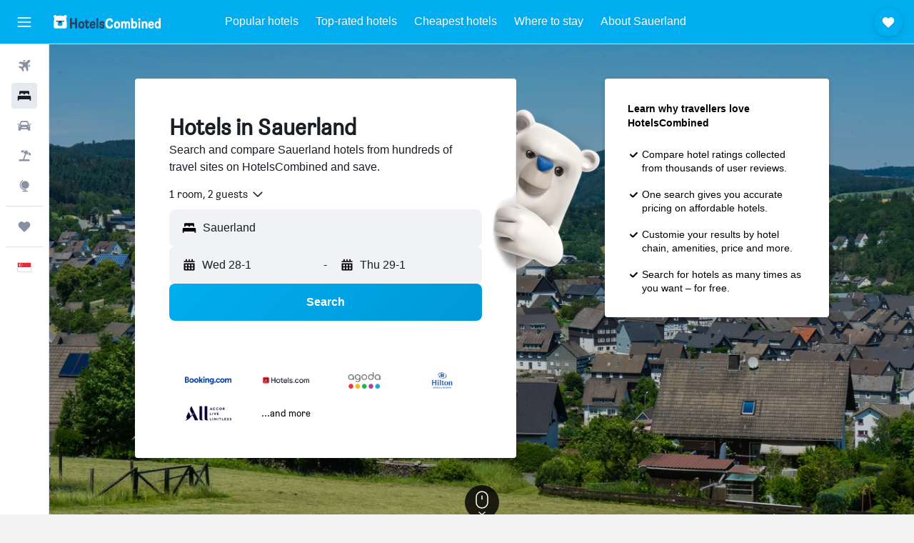

--- FILE ---
content_type: text/html;charset=UTF-8
request_url: https://www.hotelscombined.com.sg/Place/Sauerland.htm
body_size: 116136
content:
<!DOCTYPE html>
<html lang='en-sg' dir='ltr'>
<head>
<meta name="r9-version" content="R801b"/><meta name="r9-built" content="20260120.060106"/><meta name="r9-rendered" content="Wed, 21 Jan 2026 12:28:23 GMT"/><meta name="r9-build-number" content="46"/><link rel="stylesheet" href="https://content.r9cdn.net/res/combined.css?v=37f1194137336078bd98d778f0efaa61cf7a31a8&amp;cluster=4"/><link rel="stylesheet" href="https://content.r9cdn.net/res/combined.css?v=6f4cbd1a8d4509cc02d400dd88d622c6414068e9&amp;cluster=4"/><meta name="viewport" content="width=device-width, initial-scale=1, minimum-scale=1"/><meta name="format-detection" content="telephone=no"/><link rel="icon" href="/favicon.ico" sizes="any"/><link rel="icon" href="/icon.svg" type="image/svg+xml"/><title>Sauerland Hotels: 6,160 Cheap Sauerland Hotel Deals</title><meta name="description" content="HotelsCombined compares all Sauerland hotel deals from the best accommodation sites at once. Read Guest Reviews on 6,160 hotels in Sauerland."/><link rel="preconnect" href="apis.google.com"/><link rel="dns-prefetch" href="apis.google.com"/><link rel="preconnect" href="www.googletagmanager.com"/><link rel="dns-prefetch" href="www.googletagmanager.com"/><link rel="preconnect" href="www.google-analytics.com"/><link rel="dns-prefetch" href="www.google-analytics.com"/><script type="text/javascript">
var safari13PlusRegex = /Macintosh;.*?Version\/(1[3-9]|[2-9][0-9]+)(\.[0-9]+)* Safari/;
if (
window &&
window.navigator &&
window.navigator.userAgent &&
window.navigator.userAgent.indexOf('Safari') > -1 &&
window.navigator.userAgent.indexOf('Chrome') === -1 &&
safari13PlusRegex.test(window.navigator.userAgent)
) {
if (
'ontouchstart' in window &&
(!('cookieEnabled' in window.navigator) || window.navigator.cookieEnabled)
) {
if (
decodeURIComponent(document.cookie).indexOf('pmov=') < 0 &&
decodeURIComponent(document.cookie).indexOf('oo.tweb=') < 0
) {
var d = new Date();
d.setTime(d.getTime() + 90 * 24 * 60 * 60 * 1000);
document.cookie = 'pmov=tb;path=/;expires=' + d.toUTCString();
}
}
}
</script><meta name="kayak_page" content="hotel,static-city-hotels,freeregion"/><meta name="seop" content="Sauerland"/><meta name="seo-cache" content="true"/><meta name="tags" content="b_intro"/><script type="text/javascript">
var DynamicContextPromise = (function (handler) {
this.status = 0;
this.value = undefined;
this.thenCallbacks = [];
this.catchCallbacks = [];
this.then = function(fn) {
if (this.status === 0) {
this.thenCallbacks.push(fn);
}
if (this.status === 1) {
fn(this.value);
}
return this;
}.bind(this);
this.catch = function(fn) {
if (this.status === 0) {
this.catchCallbacks.push(fn);
}
if (this.status === 2) {
fn(this.value);
}
return this;
}.bind(this);
var resolve = function(value) {
if (this.status === 0) {
this.status = 1;
this.value = value;
this.thenCallbacks.forEach(function(fn) {
fn(value)
});
}
}.bind(this);
var reject = function(value) {
if (this.status === 0) {
this.status = 2;
this.value = value;
this.catchCallbacks.forEach(function(fn) {
fn(value)
});
}
}.bind(this);
try {
handler(resolve, reject);
} catch (err) {
reject(err);
}
return {
then: this.then,
catch: this.catch,
};
}).bind({})
var ie = (function () {
var undef,
v = 3,
div = document.createElement('div'),
all = div.getElementsByTagName('i');
while (div.innerHTML = '<!--[if gt IE ' + (++v) + ']><i></i><![endif]-->', all[0]);
return v > 4 ? v : undef;
}());
var xhr = ie <= 9 ? new XDomainRequest() : new XMLHttpRequest();
var trackingQueryParams = "";
var getOnlyValidParams = function(paramsList, reservedParamsList) {
var finalParamsList = [];
for (var i = 0; i < paramsList.length; i++) {
if (reservedParamsList.indexOf(paramsList[i].split('=')[0]) == -1) {
finalParamsList.push(paramsList[i]);
}
}
return finalParamsList;
}
var removeUnnecessaryQueryStringChars = function(paramsString) {
if (paramsString.charAt(0) === '?') {
return paramsString.substr(1);
}
return paramsString;
}
var reservedParamsList = ['vertical', 'pageId', 'subPageId', 'originalReferrer', 'seoPlacementId', 'seoLanguage', 'seoCountry', 'tags'];
var paramsString = window.location && window.location.search;
if (paramsString) {
paramsString = removeUnnecessaryQueryStringChars(paramsString);
var finalParamsList = getOnlyValidParams(paramsString.split('&'), reservedParamsList)
trackingQueryParams = finalParamsList.length > 0 ? "&" + finalParamsList.join("&") + "&seo=true" : "";
}
var trackingUrl = '/s/run/fpc/context' +
'?vertical=hotel' +
'&pageId=static-city-hotels' +
'&subPageId=freeregion' +
'&originalReferrer=' + encodeURIComponent(document.referrer) +
'&seoPlacementId=' + encodeURIComponent('Sauerland') +
'&tags=' + encodeURIComponent('b_intro') +
'&origin=' + encodeURIComponent('') +
'&destination=' + encodeURIComponent('') +
'&isSeoPage=' + encodeURIComponent('true') +
'&domain=' + encodeURIComponent(window.location.host) +
trackingQueryParams;
xhr.open('GET', trackingUrl, true);
xhr.responseType = 'json';
window.R9 = window.R9 || {};
window.R9.unhiddenElements = [];
window.R9.dynamicContextPromise = new DynamicContextPromise(function(resolve, reject) {
xhr.onload = function () {
if (xhr.readyState === xhr.DONE && xhr.status === 200) {
window.R9 = window.R9 || {};
window.R9.globals = window.R9.globals || {};
resolve(xhr.response);
if (xhr.response['formToken']) {
R9.globals.formtoken = xhr.response['formToken'];
}
if (xhr.response['jsonPlacementEnabled'] && xhr.response['jsonGlobalPlacementEnabled']) {
if (xhr.response['placement']) {
R9.globals.placement = xhr.response['placement'];
}
if (xhr.response['affiliate']) {
R9.globals.affiliate = xhr.response['affiliate'];
}
}
if (xhr.response['dsaRemovableFields']) {
var dsaRemovableParamsList = xhr.response['dsaRemovableFields'];
var query = window.location.search.slice(1) || "";
var params = query.split('&');
var needRemoveParams = false;
for (var i = 0; i < dsaRemovableParamsList.length; i++) {
if (query.indexOf(dsaRemovableParamsList[i] + '=') != -1) {
needRemoveParams = true;
break;
}
}
if (needRemoveParams) {
var path = window.location.pathname;
var finalQuery = [];
for (var i = 0; i < params.length; i++) {
if (dsaRemovableParamsList.indexOf(params[i].split('=')[0]) == -1) {
finalQuery.push(params[i]);
}
}
if (window.history.replaceState) {
window.history.replaceState({}, document.title, path + (finalQuery.length > 0 ? '?' + finalQuery.join('&') : ''));
}
}
if(xhr.response['cachedCookieConsentEnabled']) {
var unhideElement = (elementId) => {
var elementToUnhide = document.querySelector(elementId);
if (elementToUnhide) {
window.R9.unhiddenElements = window.R9.unhiddenElements || [];
window.R9.unhiddenElements.push(elementId.replace('#', ''));
elementToUnhide.removeAttribute('hidden');
elementToUnhide.dispatchEvent(new Event('initialStaticHideRemove'));
}
}
var unhideCookieConsent = () => {
if (xhr.response['showSharedIabTcfDialog']) {
unhideElement('#iab-tcf-dialog');
}
if (xhr.response['showDataTransferDisclaimerDialog']) {
unhideElement('#shared-data-transfer-disclaimer-dialog');
}
if (xhr.response['showTwoPartyConsentDialog']) {
unhideElement('#shared-two-part-consent-dialog');
}
}
if (document.readyState === "loading") {
document.addEventListener("DOMContentLoaded", unhideCookieConsent);
} else {
unhideCookieConsent();
}
}
}
} else {
reject(xhr.response);
}
};
})
xhr.send('');
</script><link rel="canonical" href="https://www.hotelscombined.com.sg/Place/Sauerland.htm"/><link rel="alternate" hrefLang="ar" href="https://ar.hotelscombined.com/Place/Sauerland.htm"/><link rel="alternate" hrefLang="es-ES" href="https://www.hotelscombined.es/Place/Sauerland.htm"/><link rel="alternate" hrefLang="ca-ES" href="https://www.hotelscombined.cat/Place/Sauerland.htm"/><link rel="alternate" hrefLang="da-DK" href="https://www.hotelscombined.dk/Place/Sauerland.htm"/><link rel="alternate" hrefLang="de-DE" href="https://www.hotelscombined.de/Place/Sauerland.htm"/><link rel="alternate" hrefLang="en" href="https://www.hotelscombined.com/Place/Sauerland.htm"/><link rel="alternate" hrefLang="en-AE" href="https://www.hotelscombined.ae/Place/Sauerland.htm"/><link rel="alternate" hrefLang="en-AU" href="https://www.hotelscombined.com.au/Place/Sauerland.htm"/><link rel="alternate" hrefLang="en-CA" href="https://www.hotelscombined.ca/Place/Sauerland.htm"/><link rel="alternate" hrefLang="en-GB" href="https://www.hotelscombined.co.uk/Place/Sauerland.htm"/><link rel="alternate" hrefLang="en-IE" href="https://www.hotelscombined.ie/Place/Sauerland.htm"/><link rel="alternate" hrefLang="en-IN" href="https://www.hotelscombined.in/Place/Sauerland.htm"/><link rel="alternate" hrefLang="en-NZ" href="https://www.hotelscombined.co.nz/Place/Sauerland.htm"/><link rel="alternate" hrefLang="en-SG" href="https://www.hotelscombined.com.sg/Place/Sauerland.htm"/><link rel="alternate" hrefLang="fr-FR" href="https://www.hotelscombined.fr/Place/Sauerland.htm"/><link rel="alternate" hrefLang="he-IL" href="https://www.hotelscombined.co.il/Place/Sauerland.htm"/><link rel="alternate" hrefLang="it-IT" href="https://www.hotelscombined.it/Place/Sauerland.htm"/><link rel="alternate" hrefLang="ja-JP" href="https://www.hotelscombined.jp/Place/Sauerland.htm"/><link rel="alternate" hrefLang="ko-KR" href="https://www.hotelscombined.co.kr/Place/Sauerland.htm"/><link rel="alternate" hrefLang="ms-MY" href="https://www.hotelscombined.my/Place/Sauerland.htm"/><link rel="alternate" hrefLang="no-NO" href="https://www.hotelscombined.no/Place/Sauerland.htm"/><link rel="alternate" hrefLang="sv-SE" href="https://www.hotelscombined.se/Place/Sauerland.htm"/><link rel="alternate" hrefLang="th-TH" href="https://www.hotelscombined.co.th/Place/Sauerland.htm"/><link rel="alternate" hrefLang="zh-TW" href="https://www.hotelscombined.com.tw/Place/Sauerland.htm"/><link rel="alternate" hrefLang="zh-HK" href="https://www.hotelscombined.hk/Place/Sauerland.htm"/><meta property="og:image" content="https://content.r9cdn.net/rimg/dimg/4c/8d/87f85e80-city-62472-174dc10d2b8.jpg?width=1200&amp;height=630&amp;xhint=1453&amp;yhint=1274&amp;crop=true"/><meta property="og:image:width" content="1200"/><meta property="og:image:height" content="630"/><meta property="og:title" content="Sauerland Hotels: 6,160 Cheap Sauerland Hotel Deals"/><meta property="og:type" content="website"/><meta property="og:description" content="HotelsCombined compares all Sauerland hotel deals from the best accommodation sites at once. Read Guest Reviews on 6,160 hotels in Sauerland."/><meta property="og:url" content="https://www.hotelscombined.com.sg/Place/Sauerland.htm"/><meta property="og:site_name" content="HotelsCombined"/><meta property="fb:pages" content="117913258224288"/><meta property="twitter:title" content="Sauerland Hotels: 6,160 Cheap Sauerland Hotel Deals"/><meta name="twitter:description" content="HotelsCombined compares all Sauerland hotel deals from the best accommodation sites at once. Read Guest Reviews on 6,160 hotels in Sauerland."/><meta name="twitter:image:src" content="https://content.r9cdn.net/rimg/dimg/4c/8d/87f85e80-city-62472-174dc10d2b8.jpg?width=440&amp;height=220&amp;xhint=1453&amp;yhint=1274&amp;crop=true"/><meta name="twitter:card" content="summary_large_image"/><meta name="twitter:site" content="@hotelscombined"/><meta name="twitter:creator" content="@hotelscombined"/><meta name="robots" content="index,follow"/><link rel="apple-touch-icon" href="/apple-touch-icon.png"/><link rel="apple-touch-icon" sizes="60x60" href="/apple-touch-icon-60x60.png"/><link rel="apple-touch-icon" sizes="76x76" href="/apple-touch-icon-76x76.png"/><link rel="apple-touch-icon" sizes="120x120" href="/apple-touch-icon-120x120.png"/><link rel="apple-touch-icon" sizes="152x152" href="/apple-touch-icon-152x152.png"/><link rel="apple-touch-icon" sizes="167x167" href="/apple-touch-icon-167x167.png"/><link rel="apple-touch-icon" sizes="180x180" href="/apple-touch-icon-180x180.png"/><script type="application/ld+json">{"@context":"https://schema.org","@type":"Website","name":"HotelsCombined","url":"https://www.hotelscombined.com.sg"}</script><script type="application/ld+json">{"@context":"http://schema.org","@type":"Organization","name":"HotelsCombined","url":"https://www.hotelscombined.com.sg/Place/Sauerland.htm","sameAs":["https://www.facebook.com/HotelsCombined/","https://www.youtube.com/hotelscombined","https://www.instagram.com/hotelscombined/"]}</script><script type="application/ld+json">{"@context":"http://schema.org","@type":"BreadcrumbList","itemListElement":[{"@type":"ListItem","position":"1","item":{"@id":"/","name":"Home"}},{"@type":"ListItem","position":"2","item":{"@id":"/Place/Germany.htm","name":"Germany Hotels"}},{"@type":"ListItem","position":"3","item":{"@id":"/Place/North_Rhine_Westphalia.htm","name":"North Rhine-Westphalia Hotels"}},{"@type":"ListItem","position":"4","item":{"@id":"","name":"Sauerland Hotels"}}]}</script><script type="application/ld+json">{"@context":"http://schema.org","@type":"FAQPage","mainEntity":[{"@type":"Question","name":"Where is the best place to stay in Sauerland?","acceptedAnswer":{"@type":"Answer","text":"Users favour staying in areas such as Willingen, Winterberg, and Bad Sassendorf. Consider these locations when searching for your desired stay."}},{"@type":"Question","name":"What are the best hotels in Sauerland?","acceptedAnswer":{"@type":"Answer","text":"Dorint Resort Winterberg, rated with a score of 7.9 from 2,492 reviewers, is one of the most popular hotels in Sauerland. Other top stays include Avital Resort, with an average rating of 8.2 from 3,383 reviewers, and Hotel Hochsauerland by Center Parcs, with a score of 8.3 from 955 reviewers."}},{"@type":"Question","name":"What is a good hotel near Skiliftkarussell Winterberg?","acceptedAnswer":{"@type":"Answer","text":"Reviews of Avital Resort recommend it as a good place to stay near Skiliftkarussell Winterberg, scoring 8.2/10 from 3,383 ratings."}},{"@type":"Question","name":"What is a good hotel in Sauerland near Visitor Mine?","acceptedAnswer":{"@type":"Answer","text":"Hotel Hochsauerland 2010 is a hotel near Visitor Mine that is popular with HotelsCombined users, scoring 8.4 from 1,370 reviews."}}]}</script><script type="application/ld+json">{"@context":"http://schema.org","@type":"Service","broker":{"@type":"Organization","name":"HotelsCombined"},"url":"https://www.hotelscombined.com.sg/Place/Sauerland.htm","serviceType":"Hotels in Sauerland","offers":{"@type":"AggregateOffer","lowPrice":"S$ 76","priceCurrency":"SGD"}}</script><script type="application/ld+json">{"@context":"http://schema.org","@type":"Hotel","name":"Holiday Inn Express Siegen By IHG","url":"https://www.hotelscombined.com.sg/Hotel/Holiday_Inn_Express_Siegen.htm","description":"Central Siegen hotel with Wi-Fi and breakfast includedRight in central Siegen, Holiday Inn Express Siegen hotel is a five-minute walk from Siegen's main train station and a short drive from Siegen University.International flights at Köln/Bonn Airport (CGN) are around an hour away by car. Just opposite the hotel is the Siegerlandhalle, a major conference venue where you can host meetings and events for small or large groups. Key local companies like Alstom and Siemens, AG are just a short drive away. Housed in an impressive hilltop castle only 15 minutes’ walk from the hotel, the Siegerlandmuseum has a large collection of works by baroque painter and Siegen native Peter Paul Rubens. Western-themed Elspe Festival Park, home of the summer Karl-May-Festival, is just 50 minutes' drive away.At this hotel you can enjoy:- Inclusive Wi-Fi Express Start Breakfast included in the room rateA 24-hour bar with snacksparking availability on requestWelcoming hotel rooms offer Next Generation design, including modern comforts like a flat-screen TV, tea and coffee makers and Family rooms have sofa beds, ideal for kids. You can invite friends and colleagues for a drink and a bite to eat at the 24-hour bar in the hotel's bright, modern lobby.","starRating":"3","telephone":"+49 271 33810","alternateName":[],"address":{"@type":"PostalAddress","streetAddress":"Koblenzer Strasse 114","addressLocality":"Siegen","postalCode":"57072","addressRegion":"North Rhine-Westphalia","addressCountry":"Germany"},"priceRange":"S$ 125","image":"/rimg/himg/cc/7b/9f/leonardo-2731876-164450725-281362.jpg?width=128&height=160&crop=true","aggregateRating":{"@type":"AggregateRating","bestRating":"10","ratingValue":"8.5","ratingCount":"2262"},"amenityFeature":["bar","wififree","tea_coffee_maker","bizcenter","wifi_available_in_all_areas","flat_screen_tv","tv","cablesat","meetingfacilities","inet"]}</script><script type="application/ld+json">{"@context":"http://schema.org","@type":"Hotel","name":"Astenturm Hotel","url":"https://www.hotelscombined.com.sg/Hotel/Berghotel_Kahler_Asten_Adults_Only.htm","description":"Hotel with free breakfast, steps from Skiliftkarussell Winterberg Self parking, a garden, and free breakfast are available at this hotel. Other amenities include a banquet hall. Astenturm Hotel & Restaurant offers 17 accommodations with safes and hair dryers. Satellite television is provided. Business-friendly amenities include desks and phones; free local calls are provided (restrictions may apply). Housekeeping is provided daily. The recreational activities listed below are available either on site or nearby; fees may apply.","starRating":"3","telephone":"+49 4929 8189 7888","alternateName":["Astenturm Hotel Winterberg","Astenturm Hotel Winterberg, North Rhine-Westphalia"],"address":{"@type":"PostalAddress","streetAddress":"Astenturm 1","addressLocality":"Winterberg","postalCode":"59955","addressRegion":"North Rhine-Westphalia","addressCountry":"Germany"},"priceRange":"S$ 130","image":"/rimg/himg/95/a4/1d/expedia_group-183931-218104086-816965.jpg?width=128&height=160&crop=true","aggregateRating":{"@type":"AggregateRating","bestRating":"10","ratingValue":"7.2","ratingCount":"963"},"amenityFeature":["restaurant","roomservice","coffee_machine","flat_screen_tv","tv","cablesat","free_toiletries","meetingfacilities","parking","petsokonrequest"]}</script><script type="application/ld+json">{"@context":"http://schema.org","@type":"Hotel","name":"Landgasthof Gilsbach","url":"https://www.hotelscombined.com.sg/Hotel/Landgasthof_Gilsbach.htm","description":"Mountain ski retreat with full-service spa and golf course Enjoy the free ski shuttle and a full-service spa at Hotel Landgasthof Gilsbach during the winter, and return in the summer for a round at the hotel's golf course. Hotel Landgasthof Gilsbach offers 18 accommodations with safes and complimentary bottled water. These individually decorated and furnished accommodations have separate sitting areas. A pillow menu is available. Televisions come with satellite channels. Bathrooms include bathtubs or showers, slippers, and complimentary toiletries. Guests can surf the web using the complimentary wireless Internet access. Business-friendly amenities include desks and phones; local and long-distance calls are complimentary (restrictions may apply). Housekeeping is provided daily. Guests can play rounds at the 27-hole golf course. Other recreational amenities include a sauna and a fitness center. The recreational activities listed below are available either on site or nearby; fees may apply.","starRating":"3","telephone":"+49 2758 98 420","alternateName":["Landgasthof Gilsbach Winterberg","Landgasthof Gilsbach Winterberg, North Rhine-Westphalia"],"address":{"@type":"PostalAddress","streetAddress":"Bundesstraße 25","addressLocality":"Winterberg","postalCode":"","addressRegion":"North Rhine-Westphalia","addressCountry":"Germany"},"priceRange":"S$ 194","image":"/rimg/himg/0c/0b/63/expedia_group-304959-5b95b7-903592.jpg?width=128&height=160&crop=true","aggregateRating":{"@type":"AggregateRating","bestRating":"10","ratingValue":"8.6","ratingCount":"176"},"amenityFeature":["fitnesscenter","restaurant","bar","roomservice","wififree","coffee_machine","valet_parking","parkingfree","wifi_available_in_all_areas","flat_screen_tv"]}</script><script type="application/ld+json">{"@context":"http://schema.org","@type":"Hotel","name":"Parkhotel Olsberg","url":"https://www.hotelscombined.com.sg/Hotel/Parkhotel_Olsberg.htm","description":"Hotel in Olsberg with a full-service spa and free breakfast This smoke-free hotel features a full-service spa, a restaurant, and a nightclub. Free buffet breakfast and free self parking are also provided. Additionally, a bar/lounge, a sauna, and a conference center are onsite. Parkhotel Olsberg offers 115 accommodations with safes and hair dryers. Rooms open to balconies. Accommodations offer separate sitting areas and include desks. Flat-screen televisions come with satellite channels. Bathrooms include showers. In-room wireless Internet access is available for a surcharge. Housekeeping is provided daily. Recreational amenities at the hotel include a sauna. The recreational activities listed below are available either on site or nearby; fees may apply.","starRating":"3","telephone":"+49 4929 628 040","alternateName":[],"address":{"@type":"PostalAddress","streetAddress":"Stehestrasse 23","addressLocality":"Olsberg","postalCode":"59939","addressRegion":"North Rhine-Westphalia","addressCountry":"Germany"},"priceRange":"S$ 118","image":"/rimg/himg/2c/a1/93/expediav2-181670-d02d63-641591.jpg?width=128&height=160&crop=true","aggregateRating":{"@type":"AggregateRating","bestRating":"10","ratingValue":"7.8","ratingCount":"266"},"amenityFeature":["adultsonly","inpool","restaurant","bar","parkingfree","bizcenter","flat_screen_tv","tv","cablesat","meetingfacilities"]}</script><script type="application/ld+json">{"@context":"http://schema.org","@type":"Hotel","name":"ibis Styles Arnsberg Sauerland","url":"https://www.hotelscombined.com.sg/Hotel/ibis_Styles_Arnsberg_Sauerland.htm","description":"Depending on the tariff: breakfast - Mon-Fri 6:30 - 10:30 and Sat/Sun 7-11 am. WIFI is free at the ibis Styles Arnsberg Sauerland. Located next to the Kaiserhaus event centre and a 5-minute walk from Neheim city center, the hotel has 83 stylish rooms with comfortable box-spring beds, and a modern shower room. Coffee specialties are available from 12 to 9 pm. 24-hour reception desk.","starRating":"3","telephone":"+49 4929 3270 0755","alternateName":[],"address":{"@type":"PostalAddress","streetAddress":"Moehnestrasse 37","addressLocality":"Arnsberg","postalCode":"59755","addressRegion":"North Rhine-Westphalia","addressCountry":"Germany"},"priceRange":"S$ 108","image":"/rimg/himg/95/bb/dd/expedia_group-466491-7a21dc-751430.jpg?width=128&height=160&crop=true","aggregateRating":{"@type":"AggregateRating","bestRating":"10","ratingValue":"7.4","ratingCount":"1206"},"amenityFeature":["wififree","parkingfree","wifi_available_in_all_areas","flat_screen_tv","tv","cablesat","inet","petsokonrequest","laundrysvc","laundryroom"]}</script><script type="application/ld+json">{"@context":"http://schema.org","@type":"Hotel","name":"Gasthof Müller","url":"https://www.hotelscombined.com.sg/Hotel/Gasthof_Muller.htm","description":"Hotel in Winterberg with free breakfast Tour/ticket assistance, a garden, and free breakfast are available at this hotel. Other amenities include a banquet hall. Hotel Gasthof Müller offers 7 accommodations with hair dryers. 20-inch flat-screen televisions come with cable channels. Bathrooms include showers. Guests can surf the web using the complimentary wireless Internet access (speed: 25+ Mbps). The recreational activities listed below are available either on site or nearby; fees may apply.","starRating":"1","telephone":"+49 2981 73 57","alternateName":["Gasthof Müller Winterberg","Gasthof Müller Winterberg, North Rhine-Westphalia"],"address":{"@type":"PostalAddress","streetAddress":"Im Orketal 23","addressLocality":"Winterberg","postalCode":"59955","addressRegion":"North Rhine-Westphalia","addressCountry":"Germany"},"priceRange":"S$ 105","image":"/rimg/himg/ac/5f/05/expedia_group-357511-db6402-371174.jpg?width=128&height=160&crop=true","aggregateRating":{"@type":"AggregateRating","bestRating":"10","ratingValue":"5.5","ratingCount":"253"},"amenityFeature":["restaurant","bar","wififree","parkingfree","flat_screen_tv","tv","meetingfacilities","inet","petsokonrequest","hairdryer"]}</script><script type="application/ld+json">{"@context":"http://schema.org","@type":"Hotel","name":"Doerr Landhotel & Spa","url":"https://www.hotelscombined.com.sgundefined","description":"Hotel with a full-service spa, in the vicinity of Berleburg Castle Along with a full-service spa, this smoke-free hotel has an indoor pool and a restaurant. Free full breakfast, free WiFi in public areas, and free self parking are also provided. Other amenities include a bar/lounge, a sauna, and massage/treatment rooms. Housekeeping is available on request. Romantik Landhotel Doerr offers 49 accommodations with minibars and safes. LCD televisions are featured in guestrooms. Bathrooms include bathtubs or showers, bathrobes, complimentary toiletries, and hair dryers. This Bad Laasphe hotel provides complimentary wireless Internet access. Business-friendly amenities include desks and phones. Housekeeping is provided on request. Recreational amenities at the hotel include an indoor pool and a sauna. The recreational activities listed below are available either on site or nearby; fees may apply.","starRating":"4","telephone":"+49 2754 37 00","alternateName":["Doerr Landhotel & Spa Bad Laasphe","Doerr Landhotel & Spa Bad Laasphe, North Rhine-Westphalia"],"address":{"@type":"PostalAddress","streetAddress":"Sieg-Lahn-Straße 8-10","addressLocality":"Bad Laasphe","postalCode":"57334","addressRegion":"North Rhine-Westphalia","addressCountry":"Germany"},"priceRange":"S$ 168","image":"/rimg/himg/18/2e/3b/expedia_group-255075-41f4cb94-810554.jpg?width=200&height=200&crop=true","photo":[{"@type":"ImageObject","contentUrl":"/himg/18/2e/3b/expedia_group-255075-41f4cb94-810554.jpg","description":"Doerr Landhotel & Spa"},{"@type":"ImageObject","contentUrl":"/himg/ec/01/98/expedia_group-255075-58959737-856193.jpg","description":"Doerr Landhotel & Spa"},{"@type":"ImageObject","contentUrl":"/himg/de/b3/23/expedia_group-255075-188079069-636051.jpg","description":"Doerr Landhotel & Spa"},{"@type":"ImageObject","contentUrl":"/himg/12/75/b9/expedia_group-255075-7ac114a6-879921.jpg","description":"Doerr Landhotel & Spa"},{"@type":"ImageObject","contentUrl":"/himg/4a/48/72/expedia_group-255075-5825f35e-846660.jpg","description":"Doerr Landhotel & Spa"},{"@type":"ImageObject","contentUrl":"/himg/c2/d4/1c/expediav2-255075-464495-323504.jpg","description":"Doerr Landhotel & Spa"},{"@type":"ImageObject","contentUrl":"/himg/89/a2/40/expediav2-255075-17748e-418180.jpg","description":"Doerr Landhotel & Spa"},{"@type":"ImageObject","contentUrl":"/himg/c8/15/88/expedia_group-255075-33918b-161323.jpg","description":"Doerr Landhotel & Spa"},{"@type":"ImageObject","contentUrl":"/himg/37/7d/8d/expediav2-255075-8cc080-354937.jpg","description":"Doerr Landhotel & Spa"},{"@type":"ImageObject","contentUrl":"/himg/a8/c9/bb/expediav2-255075-a97dac-397249.jpg","description":"Doerr Landhotel & Spa"},{"@type":"ImageObject","contentUrl":"/himg/26/3c/0f/expedia_group-255075-a03c7c-178145.jpg","description":"Doerr Landhotel & Spa"},{"@type":"ImageObject","contentUrl":"/himg/5b/7f/22/expedia_group-255075-095f8420-904391.jpg","description":"Doerr Landhotel & Spa"},{"@type":"ImageObject","contentUrl":"/himg/25/16/9f/expedia_group-255075-149870928-673773.jpg","description":"Doerr Landhotel & Spa"},{"@type":"ImageObject","contentUrl":"/himg/64/4b/c2/expediav2-255075-f64d1e-652860.jpg","description":"Doerr Landhotel & Spa"},{"@type":"ImageObject","contentUrl":"/himg/65/31/a8/expedia_group-255075-258889812-685149.jpg","description":"Doerr Landhotel & Spa"},{"@type":"ImageObject","contentUrl":"/himg/34/dd/a6/expedia_group-255075-7e7f570d-892307.jpg","description":"Doerr Landhotel & Spa"},{"@type":"ImageObject","contentUrl":"/himg/1c/9d/e9/expediav2-255075-600fb2-258282.jpg","description":"Doerr Landhotel & Spa"},{"@type":"ImageObject","contentUrl":"/himg/21/f3/d2/expediav2-255075-6d342d-375931.jpg","description":"Doerr Landhotel & Spa"},{"@type":"ImageObject","contentUrl":"/himg/0e/21/63/expedia_group-255075-140ad2-145393.jpg","description":"Doerr Landhotel & Spa"},{"@type":"ImageObject","contentUrl":"/himg/6a/c5/79/expediav2-255075-e2c672-366116.jpg","description":"Doerr Landhotel & Spa"},{"@type":"ImageObject","contentUrl":"/himg/9a/79/e7/expedia_group-255075-134306900-644349.jpg","description":"Doerr Landhotel & Spa"},{"@type":"ImageObject","contentUrl":"/himg/7f/1d/01/expedia_group-255075-258021690-657602.jpg","description":"Doerr Landhotel & Spa"},{"@type":"ImageObject","contentUrl":"/himg/4d/ef/4e/expedia_group-255075-4feed01e-834616.jpg","description":"Doerr Landhotel & Spa"},{"@type":"ImageObject","contentUrl":"/himg/40/62/e4/expedia_group-255075-78e0ec-248002.jpg","description":"Doerr Landhotel & Spa"},{"@type":"ImageObject","contentUrl":"/himg/eb/a4/38/expediav2-255075-635465-408420.jpg","description":"Doerr Landhotel & Spa"}],"aggregateRating":{"@type":"AggregateRating","bestRating":"10","ratingValue":"8.1","ratingCount":"894"},"amenityFeature":["inpool","restaurant","bar","wififree","parkingfree","wifi_available_in_all_areas","flat_screen_tv","tv","cablesat","free_toiletries"]}</script><script type="application/ld+json">{"@context":"http://schema.org","@type":"Hotel","name":"Mercure Hotel Lüdenscheid","url":"https://www.hotelscombined.com.sg/Hotel/Mercure_Hotel_Ludenscheid.htm","description":"The 170 comfortable rooms of the Mercure Hotel Lüdenscheid offer complementary WIFI, flatscreen TVs, and kettles for preparing coffee and tea. Free parking and the city park are located next to the hotel. The 4 star hotel has 12 spacious conference rooms that are ideal for large and small events with up to 300 guests. A heated indoor pool, sauna, and fitness room on the 11th floor ensure pure relaxation.","starRating":"4","telephone":"+49 4923 511 560","alternateName":[],"address":{"@type":"PostalAddress","streetAddress":"Parkstr. 66","addressLocality":"Lüdenscheid","postalCode":"58509","addressRegion":"North Rhine-Westphalia","addressCountry":"Germany"},"priceRange":"S$ 114","image":"/rimg/himg/0f/69/43/ice-2952-8ec6ce-351726.jpg?width=200&height=200&crop=true","photo":[{"@type":"ImageObject","contentUrl":"/himg/0f/69/43/ice-2952-8ec6ce-351726.jpg","description":"Mercure Hotel Lüdenscheid"},{"@type":"ImageObject","contentUrl":"/himg/41/e8/6e/ice-2952-f72377-356377.jpg","description":"Mercure Hotel Lüdenscheid"},{"@type":"ImageObject","contentUrl":"/himg/46/7e/91/ice-2952-c84896-711876.jpg","description":"Mercure Hotel Lüdenscheid"},{"@type":"ImageObject","contentUrl":"/himg/20/8d/d2/expedia_group-2952-230268549-207515.jpg","description":"Mercure Hotel Lüdenscheid"},{"@type":"ImageObject","contentUrl":"/himg/7b/d6/43/ice-2952-18aff6-717878.jpg","description":"Mercure Hotel Lüdenscheid"},{"@type":"ImageObject","contentUrl":"/himg/41/1a/67/ice-2952-d7df0c-242710.jpg","description":"Mercure Hotel Lüdenscheid"},{"@type":"ImageObject","contentUrl":"/himg/86/ab/a3/ice-2952-f5e5f2-247973.jpg","description":"Mercure Hotel Lüdenscheid"},{"@type":"ImageObject","contentUrl":"/himg/4c/9a/28/ice-2952-76792f-218544.jpg","description":"Mercure Hotel Lüdenscheid"},{"@type":"ImageObject","contentUrl":"/himg/7d/38/17/ice-2952-bff669-252848.jpg","description":"Mercure Hotel Lüdenscheid"},{"@type":"ImageObject","contentUrl":"/himg/a8/3e/d2/ice-2952-ad50b1-228086.jpg","description":"Mercure Hotel Lüdenscheid"},{"@type":"ImageObject","contentUrl":"/himg/c7/e1/1f/ice-2952-f01930-233156.jpg","description":"Mercure Hotel Lüdenscheid"},{"@type":"ImageObject","contentUrl":"/himg/3d/2a/90/ice-2952-913e09-683129.jpg","description":"Mercure Hotel Lüdenscheid"},{"@type":"ImageObject","contentUrl":"/himg/df/20/e5/ice-2952-2d9c1e-307060.jpg","description":"Mercure Hotel Lüdenscheid"},{"@type":"ImageObject","contentUrl":"/himg/b2/d4/a7/ice-2952-5d9d74-361798.jpg","description":"Mercure Hotel Lüdenscheid"},{"@type":"ImageObject","contentUrl":"/himg/eb/a3/a0/ice-2952-d0583f-666386.jpg","description":"Mercure Hotel Lüdenscheid"},{"@type":"ImageObject","contentUrl":"/himg/c5/4e/0c/ice-2952-31d252-213690.jpg","description":"Mercure Hotel Lüdenscheid"},{"@type":"ImageObject","contentUrl":"/himg/de/50/d7/ice-2952-f23142-689099.jpg","description":"Mercure Hotel Lüdenscheid"},{"@type":"ImageObject","contentUrl":"/himg/9a/94/1f/ice-2952-cfebe6-237762.jpg","description":"Mercure Hotel Lüdenscheid"},{"@type":"ImageObject","contentUrl":"/himg/9a/13/18/ice-2952-e2374c-332218.jpg","description":"Mercure Hotel Lüdenscheid"},{"@type":"ImageObject","contentUrl":"/himg/73/4f/af/expedia_group-2952-154172466-213304.jpg","description":"Mercure Hotel Lüdenscheid"},{"@type":"ImageObject","contentUrl":"/himg/d1/ad/c6/expedia_group-2952-9001581-716197.jpg","description":"Mercure Hotel Lüdenscheid"},{"@type":"ImageObject","contentUrl":"/himg/9c/83/b9/ice-2952-7ca25f-366583.jpg","description":"Mercure Hotel Lüdenscheid"},{"@type":"ImageObject","contentUrl":"/himg/64/78/76/ice-2952-350447-292346.jpg","description":"Mercure Hotel Lüdenscheid"},{"@type":"ImageObject","contentUrl":"/himg/d5/02/21/expedia_group-2952-83959691-454766.jpg","description":"Mercure Hotel Lüdenscheid"},{"@type":"ImageObject","contentUrl":"/himg/79/86/9c/ice-2952-49eb82-267740.jpg","description":"Mercure Hotel Lüdenscheid"},{"@type":"ImageObject","contentUrl":"/himg/47/a4/0f/ice-2952-dc8ea1-263012.jpg","description":"Mercure Hotel Lüdenscheid"},{"@type":"ImageObject","contentUrl":"/himg/57/de/32/ice-2952-b57117-327338.jpg","description":"Mercure Hotel Lüdenscheid"},{"@type":"ImageObject","contentUrl":"/himg/10/db/06/ice-2952-cd2403-342209.jpg","description":"Mercure Hotel Lüdenscheid"},{"@type":"ImageObject","contentUrl":"/himg/b6/d9/d2/ice-2952-683851-655323.jpg","description":"Mercure Hotel Lüdenscheid"},{"@type":"ImageObject","contentUrl":"/himg/7a/b3/ad/ice-2952-1ef704-302277.jpg","description":"Mercure Hotel Lüdenscheid"},{"@type":"ImageObject","contentUrl":"/himg/8e/31/62/ice-2952-287a9f-223348.jpg","description":"Mercure Hotel Lüdenscheid"},{"@type":"ImageObject","contentUrl":"/himg/a0/2f/63/expedia_group-2952-be5a02-145180.jpg","description":"Mercure Hotel Lüdenscheid"},{"@type":"ImageObject","contentUrl":"/himg/7c/15/61/expedia_group-2952-92179451-050354.jpg","description":"Mercure Hotel Lüdenscheid"},{"@type":"ImageObject","contentUrl":"/himg/d5/2d/b4/ice-2952-2e1e62-278250.jpg","description":"Mercure Hotel Lüdenscheid"},{"@type":"ImageObject","contentUrl":"/himg/b8/b4/9e/expedia_group-2952-33604613-012555.jpg","description":"Mercure Hotel Lüdenscheid"},{"@type":"ImageObject","contentUrl":"/himg/57/fb/3e/ice-2952-3b2af0-202569.jpg","description":"Mercure Hotel Lüdenscheid"},{"@type":"ImageObject","contentUrl":"/himg/b7/f4/64/ice-2952-1e8ee4-676341.jpg","description":"Mercure Hotel Lüdenscheid"},{"@type":"ImageObject","contentUrl":"/himg/d5/db/4f/ice-2952-c63902-697834.jpg","description":"Mercure Hotel Lüdenscheid"}],"aggregateRating":{"@type":"AggregateRating","bestRating":"10","ratingValue":"8.0","ratingCount":"2731"},"amenityFeature":["inpool","fitnesscenter","restaurant","bar","roomservice","wififree","tea_coffee_maker","coffee_machine","parkingfree","bizcenter"]}</script><script type="application/ld+json">{"@context":"http://schema.org","@type":"Hotel","name":"Hotel VierJahreszeiten am Seilersee","url":"https://www.hotelscombined.com.sgundefined","description":"Luxury hotel with 2 restaurants and a sauna Along with 2 restaurants, this smoke-free hotel has an indoor pool and a bar/lounge. Free WiFi in public areas and free self parking are also provided. Other amenities include a sauna, massage/treatment rooms, and a business center. Housekeeping is available on request. Hotel VierJahreszeiten am Seilersee offers 60 air-conditioned accommodations with minibars and safes. Each accommodation is individually furnished and decorated. 55-inch Smart televisions come with satellite channels and Netflix. Bathrooms include bathtubs or showers with rainfall showerheads, bathrobes, slippers, and complimentary toiletries. This Iserlohn hotel provides complimentary wireless Internet access. Business-friendly amenities include desks and phones. Additionally, rooms include hair dryers and blackout drapes/curtains. Hypo-allergenic bedding and irons/ironing boards can be requested. Housekeeping is provided on request. Recreational amenities at the hotel include an indoor pool and a sauna. The recreational activities listed below are available either on site or nearby; fees may apply.","starRating":"4","telephone":"+49 4902 371 9720","alternateName":["Hotel VierJahreszeiten am Seilersee Iserlohn","Hotel VierJahreszeiten am Seilersee Iserlohn, North Rhine-Westphalia"],"address":{"@type":"PostalAddress","streetAddress":"Seilerwaldstraße 10","addressLocality":"Iserlohn","postalCode":"58636","addressRegion":"North Rhine-Westphalia","addressCountry":"Germany"},"priceRange":"S$ 225","image":"/rimg/himg/1a/7a/8b/expedia_group-181660-e633dd-468426.jpg?width=200&height=200&crop=true","photo":[{"@type":"ImageObject","contentUrl":"/himg/1a/7a/8b/expedia_group-181660-e633dd-468426.jpg","description":"Hotel VierJahreszeiten am Seilersee"},{"@type":"ImageObject","contentUrl":"/himg/d5/7e/ff/expedia_group-181660-7b7b04-294079.jpg","description":"Hotel VierJahreszeiten am Seilersee"},{"@type":"ImageObject","contentUrl":"/himg/2e/9a/5a/expedia_group-181660-5f353146-673775.jpg","description":"Hotel VierJahreszeiten am Seilersee"},{"@type":"ImageObject","contentUrl":"/himg/40/51/8b/expedia_group-181660-3259b3-243832.jpg","description":"Hotel VierJahreszeiten am Seilersee"},{"@type":"ImageObject","contentUrl":"/himg/17/c2/ae/expedia_group-181660-19002076-176593.jpg","description":"Hotel VierJahreszeiten am Seilersee"},{"@type":"ImageObject","contentUrl":"/himg/0f/79/57/expedia_group-181660-e887b7-219738.jpg","description":"Hotel VierJahreszeiten am Seilersee"},{"@type":"ImageObject","contentUrl":"/himg/65/26/1d/expedia_group-181660-77511023-661533.jpg","description":"Hotel VierJahreszeiten am Seilersee"},{"@type":"ImageObject","contentUrl":"/himg/c0/44/94/expedia_group-181660-252996435-275355.jpg","description":"Hotel VierJahreszeiten am Seilersee"},{"@type":"ImageObject","contentUrl":"/himg/20/d8/94/expedia_group-181660-223731286-205560.jpg","description":"Hotel VierJahreszeiten am Seilersee"},{"@type":"ImageObject","contentUrl":"/himg/49/ba/e2/expediav2-181660-54ebc5-383858.jpg","description":"Hotel VierJahreszeiten am Seilersee"},{"@type":"ImageObject","contentUrl":"/himg/72/ab/e0/expedia_group-181660-191566957-761289.jpg","description":"Hotel VierJahreszeiten am Seilersee"},{"@type":"ImageObject","contentUrl":"/himg/29/a0/14/expediav2-181660-dae1fa-787071.jpg","description":"Hotel VierJahreszeiten am Seilersee"},{"@type":"ImageObject","contentUrl":"/himg/43/72/9d/expedia_group-181660-19513777-635816.jpg","description":"Hotel VierJahreszeiten am Seilersee"},{"@type":"ImageObject","contentUrl":"/himg/3d/fb/62/expedia_group-181660-136509475-061147.jpg","description":"Hotel VierJahreszeiten am Seilersee"},{"@type":"ImageObject","contentUrl":"/himg/45/d2/b3/expedia_group-181660-3558854-492210.jpg","description":"Hotel VierJahreszeiten am Seilersee"},{"@type":"ImageObject","contentUrl":"/himg/cc/f9/fb/expedia_group-181660-52772078-513111.jpg","description":"Hotel VierJahreszeiten am Seilersee"},{"@type":"ImageObject","contentUrl":"/himg/fe/9a/f5/expedia_group-181660-c40876-311089.jpg","description":"Hotel VierJahreszeiten am Seilersee"},{"@type":"ImageObject","contentUrl":"/himg/5c/b9/6f/expedia_group-181660-225647632-427433.jpg","description":"Hotel VierJahreszeiten am Seilersee"},{"@type":"ImageObject","contentUrl":"/himg/f5/d0/db/expedia_group-181660-267377007-188839.jpg","description":"Hotel VierJahreszeiten am Seilersee"},{"@type":"ImageObject","contentUrl":"/himg/49/d1/49/expedia_group-181660-72650422-200209.jpg","description":"Hotel VierJahreszeiten am Seilersee"},{"@type":"ImageObject","contentUrl":"/himg/70/45/ba/expedia_group-181660-b5dd06-087250.jpg","description":"Hotel VierJahreszeiten am Seilersee"},{"@type":"ImageObject","contentUrl":"/himg/08/07/82/expedia_group-181660-75bbb2-059713.jpg","description":"Hotel VierJahreszeiten am Seilersee"},{"@type":"ImageObject","contentUrl":"/himg/03/97/4f/expedia_group-181660-165910398-163095.jpg","description":"Hotel VierJahreszeiten am Seilersee"},{"@type":"ImageObject","contentUrl":"/himg/2f/0f/19/expedia_group-181660-210924-118229.jpg","description":"Hotel VierJahreszeiten am Seilersee"},{"@type":"ImageObject","contentUrl":"/himg/46/f6/fe/expedia_group-181660-f0f8a4-484731.jpg","description":"Hotel VierJahreszeiten am Seilersee"},{"@type":"ImageObject","contentUrl":"/himg/35/56/dc/expedia_group-181660-64518431-182698.jpg","description":"Hotel VierJahreszeiten am Seilersee"},{"@type":"ImageObject","contentUrl":"/himg/08/fb/77/expedia_group-181660-994825-319417.jpg","description":"Hotel VierJahreszeiten am Seilersee"},{"@type":"ImageObject","contentUrl":"/himg/7c/6d/a1/expedia_group-181660-2b6542-201061.jpg","description":"Hotel VierJahreszeiten am Seilersee"}],"aggregateRating":{"@type":"AggregateRating","bestRating":"10","ratingValue":"8.8","ratingCount":"1011"},"amenityFeature":["inpool","restaurant","bar","roomservice","wififree","tea_coffee_maker","parkingfree","bizcenter","wifi_available_in_all_areas","flat_screen_tv"]}</script><script type="application/ld+json">{"@context":"http://schema.org","@type":"Hotel","name":"Fletcher Hotel-Restaurant Arnsberg-Sauerland","url":"https://www.hotelscombined.com.sg/Hotel/Dorint_Hotel_Sportresort_ArnsbergSauerland.htm","description":"Family-friendly hotel with a full-service spa and a health club A full-service spa, an indoor pool, and a restaurant are available at this hotel. WiFi in public areas is free. Additionally, a health club, a bar/lounge, and a snack bar/deli are onsite. Fletcher Hotel-Restaurant Arnsberg-Sauerland offers 163 accommodations with hair dryers and complimentary toiletries. Accommodations offer separate sitting areas. Business-friendly amenities include desks, safes, and phones. Hypo-allergenic bedding and irons/ironing boards can be requested. Housekeeping is provided daily. Recreational amenities at the hotel include an indoor pool, a health club, and a sauna. The recreational activities listed below are available either on site or nearby; fees may apply.","starRating":"4","telephone":"+49 2932 20 00","alternateName":[],"address":{"@type":"PostalAddress","streetAddress":"Zu Den Drei Bänken, 3","addressLocality":"Arnsberg","postalCode":"59757","addressRegion":"North Rhine-Westphalia","addressCountry":"Germany"},"priceRange":"S$ 76","image":"/rimg/himg/0d/d0/3c/leonardo-179316-1318445-044243.jpg?width=200&height=200&crop=true","photo":[{"@type":"ImageObject","contentUrl":"/himg/0d/d0/3c/leonardo-179316-1318445-044243.jpg","description":"Fletcher Hotel-Restaurant Arnsberg-Sauerland"},{"@type":"ImageObject","contentUrl":"/himg/21/6f/3d/expedia_group-179316-11795967-888788.jpg","description":"Fletcher Hotel-Restaurant Arnsberg-Sauerland"},{"@type":"ImageObject","contentUrl":"/himg/b5/b6/95/leonardo-179316-1318457-300088.jpg","description":"Fletcher Hotel-Restaurant Arnsberg-Sauerland"},{"@type":"ImageObject","contentUrl":"/himg/62/ab/57/leonardo-179316-1318443-989040.jpg","description":"Fletcher Hotel-Restaurant Arnsberg-Sauerland"},{"@type":"ImageObject","contentUrl":"/himg/d0/d5/2b/leonardo-179316-1318458-323154.jpg","description":"Fletcher Hotel-Restaurant Arnsberg-Sauerland"},{"@type":"ImageObject","contentUrl":"/himg/1e/d1/2e/leonardo-179316-1318449-127660.jpg","description":"Fletcher Hotel-Restaurant Arnsberg-Sauerland"},{"@type":"ImageObject","contentUrl":"/himg/1c/fe/b0/expedia_group-179316-70533056-966492.jpg","description":"Fletcher Hotel-Restaurant Arnsberg-Sauerland"},{"@type":"ImageObject","contentUrl":"/himg/04/76/35/leonardo-179316-1318465-474946.jpg","description":"Fletcher Hotel-Restaurant Arnsberg-Sauerland"},{"@type":"ImageObject","contentUrl":"/himg/8b/1d/a8/expedia_group-179316-146699904-977499.jpg","description":"Fletcher Hotel-Restaurant Arnsberg-Sauerland"},{"@type":"ImageObject","contentUrl":"/himg/83/05/81/leonardo-179316-1318430-704456.jpg","description":"Fletcher Hotel-Restaurant Arnsberg-Sauerland"},{"@type":"ImageObject","contentUrl":"/himg/05/83/0c/leonardo-179316-1318440-921788.jpg","description":"Fletcher Hotel-Restaurant Arnsberg-Sauerland"},{"@type":"ImageObject","contentUrl":"/himg/3c/90/e3/leonardo-179316-1318441-942335.jpg","description":"Fletcher Hotel-Restaurant Arnsberg-Sauerland"},{"@type":"ImageObject","contentUrl":"/himg/bd/9c/7d/leonardo-179316-1318447-085836.jpg","description":"Fletcher Hotel-Restaurant Arnsberg-Sauerland"},{"@type":"ImageObject","contentUrl":"/himg/9b/09/e6/expedia_group-179316-83034193-905866.jpg","description":"Fletcher Hotel-Restaurant Arnsberg-Sauerland"},{"@type":"ImageObject","contentUrl":"/himg/bf/12/62/leonardo-179316-1318466-495279.jpg","description":"Fletcher Hotel-Restaurant Arnsberg-Sauerland"},{"@type":"ImageObject","contentUrl":"/himg/d6/9b/25/leonardo-179316-1318455-259077.jpg","description":"Fletcher Hotel-Restaurant Arnsberg-Sauerland"},{"@type":"ImageObject","contentUrl":"/himg/0c/c1/05/expedia_group-179316-37815372-955718.jpg","description":"Fletcher Hotel-Restaurant Arnsberg-Sauerland"},{"@type":"ImageObject","contentUrl":"/himg/6c/c8/1c/leonardo-179316-1318436-838397.jpg","description":"Fletcher Hotel-Restaurant Arnsberg-Sauerland"},{"@type":"ImageObject","contentUrl":"/himg/f2/8a/58/leonardo-179316-1318444-021535.jpg","description":"Fletcher Hotel-Restaurant Arnsberg-Sauerland"},{"@type":"ImageObject","contentUrl":"/himg/10/ad/61/leonardo-179316-1318451-169578.jpg","description":"Fletcher Hotel-Restaurant Arnsberg-Sauerland"},{"@type":"ImageObject","contentUrl":"/himg/bb/f7/35/leonardo-179316-1318467-515764.jpg","description":"Fletcher Hotel-Restaurant Arnsberg-Sauerland"},{"@type":"ImageObject","contentUrl":"/himg/ad/f8/e5/leonardo-179316-1318460-364874.jpg","description":"Fletcher Hotel-Restaurant Arnsberg-Sauerland"},{"@type":"ImageObject","contentUrl":"/himg/d3/92/37/expedia_group-179316-57164299-029624.jpg","description":"Fletcher Hotel-Restaurant Arnsberg-Sauerland"},{"@type":"ImageObject","contentUrl":"/himg/3d/91/b3/leonardo-179316-1318433-775425.jpg","description":"Fletcher Hotel-Restaurant Arnsberg-Sauerland"},{"@type":"ImageObject","contentUrl":"/himg/bb/ea/c9/leonardo-179316-1318456-279310.jpg","description":"Fletcher Hotel-Restaurant Arnsberg-Sauerland"},{"@type":"ImageObject","contentUrl":"/himg/6a/92/e2/leonardo-179316-1318461-386678.jpg","description":"Fletcher Hotel-Restaurant Arnsberg-Sauerland"},{"@type":"ImageObject","contentUrl":"/himg/0f/b9/b3/expedia_group-179316-59404548-917715.jpg","description":"Fletcher Hotel-Restaurant Arnsberg-Sauerland"},{"@type":"ImageObject","contentUrl":"/himg/39/11/fe/leonardo-179316-1318454-238768.jpg","description":"Fletcher Hotel-Restaurant Arnsberg-Sauerland"},{"@type":"ImageObject","contentUrl":"/himg/b3/1a/b7/leonardo-179316-1318459-344749.jpg","description":"Fletcher Hotel-Restaurant Arnsberg-Sauerland"},{"@type":"ImageObject","contentUrl":"/himg/6f/a1/57/leonardo-179316-1318438-880252.jpg","description":"Fletcher Hotel-Restaurant Arnsberg-Sauerland"},{"@type":"ImageObject","contentUrl":"/himg/65/95/18/expedia_group-179316-37840856-923117.jpg","description":"Fletcher Hotel-Restaurant Arnsberg-Sauerland"},{"@type":"ImageObject","contentUrl":"/himg/3b/d0/fa/leonardo-179316-1318462-407161.jpg","description":"Fletcher Hotel-Restaurant Arnsberg-Sauerland"},{"@type":"ImageObject","contentUrl":"/himg/8f/2b/6a/expedia_group-179316-38883790-961150.jpg","description":"Fletcher Hotel-Restaurant Arnsberg-Sauerland"},{"@type":"ImageObject","contentUrl":"/himg/9d/39/14/leonardo-179316-1318446-065043.jpg","description":"Fletcher Hotel-Restaurant Arnsberg-Sauerland"},{"@type":"ImageObject","contentUrl":"/himg/d2/55/97/leonardo-179316-1318450-148942.jpg","description":"Fletcher Hotel-Restaurant Arnsberg-Sauerland"},{"@type":"ImageObject","contentUrl":"/himg/11/d3/67/leonardo-179316-1318432-749028.jpg","description":"Fletcher Hotel-Restaurant Arnsberg-Sauerland"},{"@type":"ImageObject","contentUrl":"/himg/65/89/96/expedia_group-179316-57140422-982949.jpg","description":"Fletcher Hotel-Restaurant Arnsberg-Sauerland"},{"@type":"ImageObject","contentUrl":"/himg/ee/c6/2f/leonardo-179316-1318448-106441.jpg","description":"Fletcher Hotel-Restaurant Arnsberg-Sauerland"},{"@type":"ImageObject","contentUrl":"/himg/50/5d/b2/expedia_group-179316-171846208-993976.jpg","description":"Fletcher Hotel-Restaurant Arnsberg-Sauerland"},{"@type":"ImageObject","contentUrl":"/himg/12/7b/8d/leonardo-179316-1318435-816737.jpg","description":"Fletcher Hotel-Restaurant Arnsberg-Sauerland"},{"@type":"ImageObject","contentUrl":"/himg/dd/f8/d4/leonardo-179316-1318464-454207.jpg","description":"Fletcher Hotel-Restaurant Arnsberg-Sauerland"},{"@type":"ImageObject","contentUrl":"/himg/6d/7e/a2/expedia_group-179316-202873487-035837.jpg","description":"Fletcher Hotel-Restaurant Arnsberg-Sauerland"},{"@type":"ImageObject","contentUrl":"/himg/95/44/59/expedia_group-179316-205710898-041574.jpg","description":"Fletcher Hotel-Restaurant Arnsberg-Sauerland"},{"@type":"ImageObject","contentUrl":"/himg/46/60/e5/leonardo-179316-1318431-726418.jpg","description":"Fletcher Hotel-Restaurant Arnsberg-Sauerland"},{"@type":"ImageObject","contentUrl":"/himg/6b/17/d7/leonardo-179316-1318463-433092.jpg","description":"Fletcher Hotel-Restaurant Arnsberg-Sauerland"},{"@type":"ImageObject","contentUrl":"/himg/f9/ce/20/leonardo-179316-1318439-900951.jpg","description":"Fletcher Hotel-Restaurant Arnsberg-Sauerland"}],"aggregateRating":{"@type":"AggregateRating","bestRating":"10","ratingValue":"7.7","ratingCount":"1967"},"amenityFeature":["inpool","fitnesscenter","restaurant","bar","roomservice","wififree","tea_coffee_maker","bizcenter","wifi_available_in_all_areas","flat_screen_tv"]}</script><script type="application/ld+json">{"@context":"http://schema.org","@type":"Hotel","name":"Pension Sonnenheim","url":"https://www.hotelscombined.com.sgundefined","description":"Boasting garden views, Pension Sonnenheim features accommodation with balcony, around 12 km from Kahler Asten. Situated 6.8 km from Mühlenkopfschanze, the property provides a garden. There is a sun terrace and guests can make use of free WiFi and free private parking. At the guest house, each unit has a wardrobe, a flat-screen TV, a private bathroom, bed linen and towels. At the guest house, every unit comes with a seating area. Guests at the guest house can enjoy a buffet breakfast. Skiing is possible within the area and Pension Sonnenheim offers ski storage space. St.-Georg-Schanze is 8.4 km from the accommodation, while Postwiese Ski Lift is 14 km from the property. Paderborn-Lippstadt Airport is 55 km away.","starRating":"0","telephone":"+49 2985 17 88","alternateName":["Pension Sonnenheim Winterberg","Pension Sonnenheim Winterberg, North Rhine-Westphalia"],"address":{"@type":"PostalAddress","streetAddress":"Am Ufer 1","addressLocality":"Winterberg","postalCode":"59955","addressRegion":"North Rhine-Westphalia","addressCountry":"Germany"},"priceRange":"S$ 81","image":"/rimg/himg/1a/b7/0a/ostrovok-553884-79d2e9-036710.jpg?width=200&height=200&crop=true","photo":[{"@type":"ImageObject","contentUrl":"/himg/1a/b7/0a/ostrovok-553884-79d2e9-036710.jpg","description":"Pension Sonnenheim"},{"@type":"ImageObject","contentUrl":"/himg/8a/ca/a5/ostrovok-553884-1f82e3-087962.jpg","description":"Pension Sonnenheim"},{"@type":"ImageObject","contentUrl":"/kimg/b7/ab/1aa01771d88d7992.jpg","description":"Pension Sonnenheim"},{"@type":"ImageObject","contentUrl":"/kimg/b7/ab/0bdbfe6885f53090.jpg","description":"Pension Sonnenheim"},{"@type":"ImageObject","contentUrl":"/kimg/b7/ab/8605d23463865a88.jpg","description":"Pension Sonnenheim"},{"@type":"ImageObject","contentUrl":"/himg/be/e1/79/ostrovok-553884-c0b4d0-945552.jpg","description":"Pension Sonnenheim"},{"@type":"ImageObject","contentUrl":"/kimg/b7/ab/4ab56f8f58ad5a9d.jpg","description":"Pension Sonnenheim"},{"@type":"ImageObject","contentUrl":"/himg/ea/49/04/ostrovok-553884-810b3a-060613.jpg","description":"Pension Sonnenheim"},{"@type":"ImageObject","contentUrl":"/kimg/b7/ab/6e472829d9be9a48.jpg","description":"Pension Sonnenheim"},{"@type":"ImageObject","contentUrl":"/kimg/b7/ab/fd54dc363e9592e7.jpg","description":"Pension Sonnenheim"},{"@type":"ImageObject","contentUrl":"/kimg/b7/ab/01f483f5eccebdd4.jpg","description":"Pension Sonnenheim"},{"@type":"ImageObject","contentUrl":"/kimg/b7/ab/fc844712b1bd882b.jpg","description":"Pension Sonnenheim"},{"@type":"ImageObject","contentUrl":"/himg/d3/76/7c/ostrovok-553884-d88d8b-065824.jpg","description":"Pension Sonnenheim"},{"@type":"ImageObject","contentUrl":"/himg/26/70/86/ostrovok-553884-7d5985-082962.jpg","description":"Pension Sonnenheim"},{"@type":"ImageObject","contentUrl":"/kimg/b7/ab/213c0df27ae8c7d7.jpg","description":"Pension Sonnenheim"},{"@type":"ImageObject","contentUrl":"/himg/9d/c3/bf/ostrovok-553884-6d993a-055312.jpg","description":"Pension Sonnenheim"},{"@type":"ImageObject","contentUrl":"/himg/dd/e3/64/ostrovok-553884-c92d66-076819.jpg","description":"Pension Sonnenheim"},{"@type":"ImageObject","contentUrl":"/kimg/b7/ab/3a1d1c80b4e6a9a3.jpg","description":"Pension Sonnenheim"},{"@type":"ImageObject","contentUrl":"/kimg/b7/ab/05920223db816712.jpg","description":"Pension Sonnenheim"}],"aggregateRating":{"@type":"AggregateRating","bestRating":"10","ratingValue":"9.3","ratingCount":"329"},"amenityFeature":["wififree","parkingfree","flat_screen_tv","tv","inet","hairdryer","nosmoke","ski","smokealarm","private_parking"]}</script><script type="application/ld+json">{"@context":"http://schema.org","@type":"Hotel","name":"Gut Funkenhof","url":"https://www.hotelscombined.com.sg/Hotel/Gut_Funkenhof.htm","description":"Hotel in Sundern with a sauna and an indoor pool Along with an indoor pool, this smoke-free hotel has a restaurant and a bar/lounge. Free WiFi in public areas and free self parking are also provided. Additionally, a sauna, conference space, and tour/ticket assistance are onsite. Housekeeping is available on request. Gut Funkenhof offers 58 accommodations with complimentary bottled water and hair dryers. These individually decorated accommodations include desks. 32-inch flat-screen televisions come with premium cable channels. Bathrooms include bathtubs or showers. This Sundern hotel provides complimentary wireless Internet access. Hypo-allergenic bedding, change of towels, and change of bedsheets can be requested. Housekeeping is provided on request. Recreational amenities at the hotel include an indoor pool and a sauna. The recreational activities listed below are available either on site or nearby; fees may apply.","starRating":"3","telephone":"+49 2934 961 760","alternateName":["Gut Funkenhof Sundern","Gut Funkenhof Sundern, North Rhine-Westphalia"],"address":{"@type":"PostalAddress","streetAddress":"Altenhellefelder Str.10","addressLocality":"Sundern","postalCode":"59846","addressRegion":"North Rhine-Westphalia","addressCountry":"Germany"},"priceRange":"S$ 85","image":"/rimg/himg/ca/ef/65/expedia_group-2143028-03543e-813587.jpg?width=200&height=200&crop=true","photo":[{"@type":"ImageObject","contentUrl":"/himg/ca/ef/65/expedia_group-2143028-03543e-813587.jpg","description":"Gut Funkenhof"},{"@type":"ImageObject","contentUrl":"/himg/33/e7/2e/expedia_group-2143028-194411800-595628.jpg","description":"Gut Funkenhof"},{"@type":"ImageObject","contentUrl":"/himg/ad/b8/b2/expedia_group-2143028-27674f-580922.jpg","description":"Gut Funkenhof"},{"@type":"ImageObject","contentUrl":"/himg/68/36/32/expedia_group-2143028-7218b6-741501.jpg","description":"Gut Funkenhof"},{"@type":"ImageObject","contentUrl":"/himg/3c/1c/28/expedia_group-2143028-395d8f-673840.jpg","description":"Gut Funkenhof"},{"@type":"ImageObject","contentUrl":"/himg/08/6c/0e/expedia_group-2143028-60430542-719296.jpg","description":"Gut Funkenhof"},{"@type":"ImageObject","contentUrl":"/himg/1c/6d/b0/expedia_group-2143028-172732995-582211.jpg","description":"Gut Funkenhof"},{"@type":"ImageObject","contentUrl":"/himg/40/be/a4/expedia_group-2143028-f6e297-629386.jpg","description":"Gut Funkenhof"},{"@type":"ImageObject","contentUrl":"/himg/b7/b9/1a/expedia_group-2143028-e2df59-751683.jpg","description":"Gut Funkenhof"},{"@type":"ImageObject","contentUrl":"/himg/35/34/ac/expedia_group-2143028-46f80e-693915.jpg","description":"Gut Funkenhof"},{"@type":"ImageObject","contentUrl":"/himg/5a/1c/15/expedia_group-2143028-3b78cc-745479.jpg","description":"Gut Funkenhof"},{"@type":"ImageObject","contentUrl":"/himg/fd/b9/86/expedia_group-2143028-339cc3-852804.jpg","description":"Gut Funkenhof"},{"@type":"ImageObject","contentUrl":"/himg/a4/de/0b/expedia_group-2143028-0109d2-872177.jpg","description":"Gut Funkenhof"},{"@type":"ImageObject","contentUrl":"/himg/5e/99/d3/expedia_group-2143028-8ff25c-714819.jpg","description":"Gut Funkenhof"},{"@type":"ImageObject","contentUrl":"/himg/00/4e/6f/expedia_group-2143028-5a62b7-619163.jpg","description":"Gut Funkenhof"},{"@type":"ImageObject","contentUrl":"/himg/3a/1d/00/expedia_group-2143028-39db99-823961.jpg","description":"Gut Funkenhof"},{"@type":"ImageObject","contentUrl":"/himg/fa/35/e9/expedia_group-2143028-795974-869175.jpg","description":"Gut Funkenhof"},{"@type":"ImageObject","contentUrl":"/himg/70/62/dc/expedia_group-2143028-732d81-697595.jpg","description":"Gut Funkenhof"},{"@type":"ImageObject","contentUrl":"/himg/46/ad/aa/expedia_group-2143028-43388f-843291.jpg","description":"Gut Funkenhof"},{"@type":"ImageObject","contentUrl":"/himg/3a/35/ce/expedia_group-2143028-148260046-419652.jpg","description":"Gut Funkenhof"},{"@type":"ImageObject","contentUrl":"/himg/83/88/8f/expedia_group-2143028-e9c1f0-598344.jpg","description":"Gut Funkenhof"},{"@type":"ImageObject","contentUrl":"/himg/4a/7b/7c/expedia_group-2143028-166501621-387626.jpg","description":"Gut Funkenhof"},{"@type":"ImageObject","contentUrl":"/himg/83/98/f5/expedia_group-2143028-ddfad4-803888.jpg","description":"Gut Funkenhof"},{"@type":"ImageObject","contentUrl":"/himg/9d/b6/c2/expedia_group-2143028-3bcb10-877283.jpg","description":"Gut Funkenhof"},{"@type":"ImageObject","contentUrl":"/himg/82/88/bf/expedia_group-2143028-3bb09f-793520.jpg","description":"Gut Funkenhof"},{"@type":"ImageObject","contentUrl":"/himg/db/b3/55/expedia_group-2143028-256f45-649551.jpg","description":"Gut Funkenhof"},{"@type":"ImageObject","contentUrl":"/himg/63/ed/95/expedia_group-2143028-b49f18-881802.jpg","description":"Gut Funkenhof"},{"@type":"ImageObject","contentUrl":"/himg/80/bf/0c/expedia_group-2143028-e19e1f-946137.jpg","description":"Gut Funkenhof"},{"@type":"ImageObject","contentUrl":"/himg/56/d4/f6/expedia_group-2143028-013703-705014.jpg","description":"Gut Funkenhof"},{"@type":"ImageObject","contentUrl":"/himg/eb/16/ab/expedia_group-2143028-7caf81-731043.jpg","description":"Gut Funkenhof"}],"aggregateRating":{"@type":"AggregateRating","bestRating":"10","ratingValue":"8.3","ratingCount":"380"},"amenityFeature":["inpool","restaurant","bar","roomservice","wififree","tea_coffee_maker","coffee_machine","parkingfree","wifi_available_in_all_areas","flat_screen_tv"]}</script><script type="application/ld+json">{"@context":"http://schema.org","@type":"Hotel","name":"Dorint Parkhotel Siegen","url":"https://www.hotelscombined.com.sgundefined","description":"Hotel in Siegen with a fitness center and a sauna A restaurant, a fitness center, and a snack bar/deli are available at this smoke-free hotel. WiFi in public areas is free. Other amenities include a sauna, self parking, and a library. Dorint Parkhotel Siegen offers 85 accommodations with hair dryers and blackout drapes/curtains. A pillow menu is available. 42-inch plasma televisions come with cable channels. Bathrooms include showers. This Siegen hotel provides complimentary wireless Internet access. Business-friendly amenities include desks and phones; local and long-distance calls are complimentary (restrictions may apply). Housekeeping is offered daily and hypo-allergenic bedding can be requested. Recreational amenities at the hotel include a sauna and a fitness center. The recreational activities listed below are available either on site or nearby; fees may apply.","starRating":"4","telephone":"+49 271 770 0960","alternateName":[],"address":{"@type":"PostalAddress","streetAddress":"Patmosweg 60","addressLocality":"Siegen","postalCode":"57078","addressRegion":"North Rhine-Westphalia","addressCountry":"Germany"},"priceRange":"S$ 92","image":"/rimg/himg/6c/82/86/ice-117512-65058411_3XL-997779.jpg?width=200&height=200&crop=true","photo":[{"@type":"ImageObject","contentUrl":"/himg/6c/82/86/ice-117512-65058411_3XL-997779.jpg","description":"Dorint Parkhotel Siegen"},{"@type":"ImageObject","contentUrl":"/himg/6c/82/86/ice-117512-65058663_3XL-898924.jpg","description":"Dorint Parkhotel Siegen"},{"@type":"ImageObject","contentUrl":"/himg/6c/82/86/ice-117512-64329796_3XL-697044.jpg","description":"Dorint Parkhotel Siegen"},{"@type":"ImageObject","contentUrl":"/himg/02/bb/06/expediav2-687802-c16feb-580356.jpg","description":"Dorint Parkhotel Siegen"},{"@type":"ImageObject","contentUrl":"/himg/45/e4/69/expedia_group-687802-3ed8dd-273600.jpg","description":"Dorint Parkhotel Siegen"},{"@type":"ImageObject","contentUrl":"/himg/6c/82/86/ice-117512-65058697_3XL-325121.jpg","description":"Dorint Parkhotel Siegen"},{"@type":"ImageObject","contentUrl":"/himg/6c/82/86/ice-117512-65058691_3XL-922622.jpg","description":"Dorint Parkhotel Siegen"},{"@type":"ImageObject","contentUrl":"/himg/6c/82/86/ice-117512-65058605_3XL-710755.jpg","description":"Dorint Parkhotel Siegen"},{"@type":"ImageObject","contentUrl":"/himg/6c/82/86/ice-117512-65058675_3XL-371183.jpg","description":"Dorint Parkhotel Siegen"},{"@type":"ImageObject","contentUrl":"/himg/6c/82/86/ice-117512-65058661_3XL-478557.jpg","description":"Dorint Parkhotel Siegen"},{"@type":"ImageObject","contentUrl":"/himg/3f/c7/3f/ice-687802-117091176-687250.jpg","description":"Dorint Parkhotel Siegen"},{"@type":"ImageObject","contentUrl":"/himg/6c/82/86/ice-117512-64329534_3XL-019084.jpg","description":"Dorint Parkhotel Siegen"},{"@type":"ImageObject","contentUrl":"/himg/e4/c0/24/ice-687802-117090740-673901.jpg","description":"Dorint Parkhotel Siegen"},{"@type":"ImageObject","contentUrl":"/himg/6c/82/86/ice-117512-64329492_3XL-032042.jpg","description":"Dorint Parkhotel Siegen"},{"@type":"ImageObject","contentUrl":"/himg/6c/82/86/ice-117512-72707759_3XL-121505.jpg","description":"Dorint Parkhotel Siegen"},{"@type":"ImageObject","contentUrl":"/himg/6c/82/86/ice-117512-65058565_3XL-590160.jpg","description":"Dorint Parkhotel Siegen"},{"@type":"ImageObject","contentUrl":"/himg/6c/82/86/ice-117512-65058665_3XL-250084.jpg","description":"Dorint Parkhotel Siegen"},{"@type":"ImageObject","contentUrl":"/himg/6c/82/86/ice-117512-64329410_3XL-495844.jpg","description":"Dorint Parkhotel Siegen"},{"@type":"ImageObject","contentUrl":"/himg/6c/82/86/ice-117512-72719279_3XL-230986.jpg","description":"Dorint Parkhotel Siegen"},{"@type":"ImageObject","contentUrl":"/himg/b8/e1/a9/ice-117512-photo.aspx_did=2692_brochureid=117512_publicid=53696210_instanceid=4_resizing=4K-157122.jpg","description":"Dorint Parkhotel Siegen"},{"@type":"ImageObject","contentUrl":"/himg/6c/82/86/ice-117512-65058503_3XL-586228.jpg","description":"Dorint Parkhotel Siegen"},{"@type":"ImageObject","contentUrl":"/himg/b8/e1/a9/ice-117512-photo.aspx_did=2692_brochureid=117512_publicid=47996980_instanceid=2_resizing=4K-image.jpg","description":"Dorint Parkhotel Siegen"},{"@type":"ImageObject","contentUrl":"/himg/6c/82/86/ice-117512-72719287_3XL-399641.jpg","description":"Dorint Parkhotel Siegen"},{"@type":"ImageObject","contentUrl":"/himg/6c/82/86/ice-117512-72719273_3XL-969729.jpg","description":"Dorint Parkhotel Siegen"},{"@type":"ImageObject","contentUrl":"/himg/6c/82/86/ice-117512-65058699_3XL-759114.jpg","description":"Dorint Parkhotel Siegen"},{"@type":"ImageObject","contentUrl":"/himg/b8/51/1c/expedia_group-687802-267555378-621744.jpg","description":"Dorint Parkhotel Siegen"},{"@type":"ImageObject","contentUrl":"/himg/6c/82/86/ice-117512-65058671_3XL-119587.jpg","description":"Dorint Parkhotel Siegen"},{"@type":"ImageObject","contentUrl":"/himg/6c/82/86/ice-117512-65058569_3XL-475031.jpg","description":"Dorint Parkhotel Siegen"},{"@type":"ImageObject","contentUrl":"/himg/6c/82/86/ice-117512-72719271_3XL-202623.jpg","description":"Dorint Parkhotel Siegen"},{"@type":"ImageObject","contentUrl":"/himg/f2/b2/06/expedia_group-687802-180467217-559200.jpg","description":"Dorint Parkhotel Siegen"},{"@type":"ImageObject","contentUrl":"/himg/6c/82/86/ice-117512-64329676_3XL-187788.jpg","description":"Dorint Parkhotel Siegen"},{"@type":"ImageObject","contentUrl":"/himg/fb/ce/d1/expedia_group-687802-20249628-491592.jpg","description":"Dorint Parkhotel Siegen"},{"@type":"ImageObject","contentUrl":"/himg/6c/82/86/ice-117512-72719289_3XL-843570.jpg","description":"Dorint Parkhotel Siegen"},{"@type":"ImageObject","contentUrl":"/himg/6c/82/86/ice-117512-64329996_3XL-528058.jpg","description":"Dorint Parkhotel Siegen"},{"@type":"ImageObject","contentUrl":"/himg/6c/82/86/ice-117512-65058513_3XL-501277.jpg","description":"Dorint Parkhotel Siegen"},{"@type":"ImageObject","contentUrl":"/himg/6c/82/86/ice-117512-72707755_3XL-222296.jpg","description":"Dorint Parkhotel Siegen"},{"@type":"ImageObject","contentUrl":"/himg/6c/82/86/ice-117512-65058527_3XL-164597.jpg","description":"Dorint Parkhotel Siegen"},{"@type":"ImageObject","contentUrl":"/himg/6c/82/86/ice-117512-65058453_3XL-860255.jpg","description":"Dorint Parkhotel Siegen"},{"@type":"ImageObject","contentUrl":"/himg/6c/82/86/ice-117512-72707751_3XL-711573.jpg","description":"Dorint Parkhotel Siegen"},{"@type":"ImageObject","contentUrl":"/himg/c2/b8/a8/ice-165454510-64318382_3XL-140445.jpg","description":"Dorint Parkhotel Siegen"},{"@type":"ImageObject","contentUrl":"/himg/6c/82/86/ice-117512-64329574_3XL-525390.jpg","description":"Dorint Parkhotel Siegen"},{"@type":"ImageObject","contentUrl":"/himg/5d/e7/b2/ice-687802-92434935-685525.jpg","description":"Dorint Parkhotel Siegen"},{"@type":"ImageObject","contentUrl":"/himg/da/92/f2/ice-687802-92434936-637529.jpg","description":"Dorint Parkhotel Siegen"},{"@type":"ImageObject","contentUrl":"/himg/47/ef/9f/ice-687802-97590850-724363.jpg","description":"Dorint Parkhotel Siegen"},{"@type":"ImageObject","contentUrl":"/himg/d1/26/bd/expediav2-687802-77495b-686919.jpg","description":"Dorint Parkhotel Siegen"},{"@type":"ImageObject","contentUrl":"/himg/6c/82/86/ice-117512-64329802_3XL-582141.jpg","description":"Dorint Parkhotel Siegen"},{"@type":"ImageObject","contentUrl":"/himg/6c/82/86/ice-117512-65058669_3XL-697974.jpg","description":"Dorint Parkhotel Siegen"},{"@type":"ImageObject","contentUrl":"/himg/6c/82/86/ice-117512-65058673_3XL-619760.jpg","description":"Dorint Parkhotel Siegen"},{"@type":"ImageObject","contentUrl":"/himg/c2/b8/a8/ice-165454510-64318326_3XL-799778.jpg","description":"Dorint Parkhotel Siegen"},{"@type":"ImageObject","contentUrl":"/himg/ad/76/29/ice-687802-92435043-729934.jpg","description":"Dorint Parkhotel Siegen"},{"@type":"ImageObject","contentUrl":"/himg/6c/82/86/ice-117512-65058561_3XL-372134.jpg","description":"Dorint Parkhotel Siegen"},{"@type":"ImageObject","contentUrl":"/himg/b1/d3/9a/ice-687802-92435041-751175.jpg","description":"Dorint Parkhotel Siegen"},{"@type":"ImageObject","contentUrl":"/himg/88/8e/f8/ice-687802-92434938-696614.jpg","description":"Dorint Parkhotel Siegen"},{"@type":"ImageObject","contentUrl":"/himg/6c/82/86/ice-117512-65058521_3XL-827821.jpg","description":"Dorint Parkhotel Siegen"},{"@type":"ImageObject","contentUrl":"/himg/6c/82/86/ice-117512-72707757_3XL-998810.jpg","description":"Dorint Parkhotel Siegen"},{"@type":"ImageObject","contentUrl":"/himg/da/53/e0/ice-687802-92435045-741065.jpg","description":"Dorint Parkhotel Siegen"},{"@type":"ImageObject","contentUrl":"/himg/34/33/7c/ice-687802-92435040-761670.jpg","description":"Dorint Parkhotel Siegen"},{"@type":"ImageObject","contentUrl":"/himg/d1/62/7d/ice-687802-92434934-659921.jpg","description":"Dorint Parkhotel Siegen"},{"@type":"ImageObject","contentUrl":"/himg/c6/cc/c4/ice-687802-92434939-613723.jpg","description":"Dorint Parkhotel Siegen"},{"@type":"ImageObject","contentUrl":"/himg/76/1c/b8/ice-687802-117090915-656164.jpg","description":"Dorint Parkhotel Siegen"}],"aggregateRating":{"@type":"AggregateRating","bestRating":"10","ratingValue":"8.2","ratingCount":"1417"},"amenityFeature":["fitnesscenter","restaurant","wififree","wifi_available_in_all_areas","flat_screen_tv","meetingfacilities","inet","parking","petsokonrequest","hairdryer"]}</script><script type="application/ld+json">{"@context":"http://schema.org","@type":"Hotel","name":"Bb Landhotel Hütter","url":"https://www.hotelscombined.com.sgundefined","description":"Set near the Henne valley reservoir, this hotel in Meschede is located south of the Arnsberger Wald reserve, just 10 minutes from the towns of Arnsberg and Sundern. The MH TIPTOP BB Landhotel Hütter offers guests free parking and complimentary internet access. It lies close to the Rothaargebirge mountain range and Hennetal, Sorpe, Möhne valley reservoirs. Hiking, skiing and swimming are some of the activities awaiting you. The rooms of the MH TIPTOP are cosy and offer a peaceful environment, thanks to their soundproofed windows.","starRating":"3","telephone":"+49 2903 96 00","alternateName":["Bb Landhotel Hütter Meschede","Bb Landhotel Hütter Meschede, North Rhine-Westphalia"],"address":{"@type":"PostalAddress","streetAddress":"Freienohler Strasse 31","addressLocality":"Meschede","postalCode":"59872","addressRegion":"North Rhine-Westphalia","addressCountry":"Germany"},"priceRange":"S$ 94","image":"/rimg/himg/93/06/5d/ostrovok-181989-efff2c-073930.jpg?width=200&height=200&crop=true","photo":[{"@type":"ImageObject","contentUrl":"/himg/93/06/5d/ostrovok-181989-efff2c-073930.jpg","description":"Bb Landhotel Hütter"},{"@type":"ImageObject","contentUrl":"/himg/cd/86/9b/ostrovok-181989-55ca02-596867.jpg","description":"Bb Landhotel Hütter"},{"@type":"ImageObject","contentUrl":"/himg/2d/37/33/ostrovok-181989-f0bc17-097246.jpg","description":"Bb Landhotel Hütter"},{"@type":"ImageObject","contentUrl":"/himg/73/68/00/ostrovok-181989-8fc2ba-523117.jpg","description":"Bb Landhotel Hütter"},{"@type":"ImageObject","contentUrl":"/himg/75/67/59/ostrovok-181989-7ebed1-079869.jpg","description":"Bb Landhotel Hütter"},{"@type":"ImageObject","contentUrl":"/himg/61/43/58/ostrovok-181989-a98963-536735.png","description":"Bb Landhotel Hütter"}],"aggregateRating":{"@type":"AggregateRating","bestRating":"10","ratingValue":"8.5","ratingCount":"453"},"amenityFeature":["restaurant","roomservice","wififree","parkingfree","wifi_available_in_all_areas","flat_screen_tv","tv","inet","laundrysvc","safe"]}</script><script type="application/ld+json">{"@context":"http://schema.org","@type":"Hotel","name":"Landhotel & Gasthof Cramer","url":"https://www.hotelscombined.com.sgundefined","description":"Hotel in Warstein with 2 restaurants and a bar 2 restaurants, a bar/lounge, and a snack bar/deli are available at this smoke-free hotel. Free WiFi in public areas and free self parking are also provided. Other amenities include conference space, dry cleaning, and laundry facilities. Landhotel & Gasthof Cramer offers 28 accommodations with complimentary bottled water and hair dryers. Flat-screen televisions come with premium satellite channels. Bathrooms include bathtubs or showers. Guests can surf the web using the complimentary wireless Internet access. Business-friendly amenities include desks and phones. Additionally, rooms include irons/ironing boards and blackout drapes/curtains. Housekeeping is provided daily. The recreational activities listed below are available either on site or nearby; fees may apply.","starRating":"3","telephone":"+49 2902 98 80","alternateName":["Landhotel & Gasthof Cramer Warstein","Landhotel & Gasthof Cramer Warstein, North Rhine-Westphalia"],"address":{"@type":"PostalAddress","streetAddress":"Prinzenstrasse 2","addressLocality":"Warstein","postalCode":"59581","addressRegion":"North Rhine-Westphalia","addressCountry":"Germany"},"priceRange":"S$ 100","image":"/rimg/himg/dc/bd/0e/expediav2-50619-0a49f8-480616.jpg?width=200&height=200&crop=true","photo":[{"@type":"ImageObject","contentUrl":"/himg/dc/bd/0e/expediav2-50619-0a49f8-480616.jpg","description":"Landhotel & Gasthof Cramer"},{"@type":"ImageObject","contentUrl":"/himg/d9/45/eb/expediav2-50619-11b264-463511.jpg","description":"Landhotel & Gasthof Cramer"},{"@type":"ImageObject","contentUrl":"/himg/e6/f3/3c/expedia_group-50619-620c75-185434.jpg","description":"Landhotel & Gasthof Cramer"},{"@type":"ImageObject","contentUrl":"/himg/41/a7/d6/expediav2-50619-f0edd5-395228.jpg","description":"Landhotel & Gasthof Cramer"},{"@type":"ImageObject","contentUrl":"/himg/97/d5/30/expediav2-50619-790095-386811.jpg","description":"Landhotel & Gasthof Cramer"},{"@type":"ImageObject","contentUrl":"/himg/e6/4b/18/expediav2-50619-fa20b3-527557.jpg","description":"Landhotel & Gasthof Cramer"},{"@type":"ImageObject","contentUrl":"/himg/e8/7c/de/expediav2-50619-054f72-369981.jpg","description":"Landhotel & Gasthof Cramer"},{"@type":"ImageObject","contentUrl":"/himg/d5/59/63/expedia_group-50619-227065156-703878.jpg","description":"Landhotel & Gasthof Cramer"},{"@type":"ImageObject","contentUrl":"/himg/e3/df/36/expediav2-50619-aec5fc-536207.jpg","description":"Landhotel & Gasthof Cramer"},{"@type":"ImageObject","contentUrl":"/himg/4a/7f/46/expediav2-50619-c7a0f1-378299.jpg","description":"Landhotel & Gasthof Cramer"},{"@type":"ImageObject","contentUrl":"/himg/f0/a9/b4/expedia_group-50619-154694599-616953.jpg","description":"Landhotel & Gasthof Cramer"},{"@type":"ImageObject","contentUrl":"/himg/ae/49/4b/expedia_group-50619-b1ce39-568308.jpg","description":"Landhotel & Gasthof Cramer"},{"@type":"ImageObject","contentUrl":"/himg/c4/35/4b/expediav2-50619-39edf1-748097.jpg","description":"Landhotel & Gasthof Cramer"},{"@type":"ImageObject","contentUrl":"/himg/d5/73/f3/expediav2-50619-ab6e8e-301316.jpg","description":"Landhotel & Gasthof Cramer"},{"@type":"ImageObject","contentUrl":"/himg/f1/aa/81/expediav2-50619-0a8d53-488882.jpg","description":"Landhotel & Gasthof Cramer"},{"@type":"ImageObject","contentUrl":"/himg/bc/82/da/expedia_group-50619-b7b848-576467.jpg","description":"Landhotel & Gasthof Cramer"},{"@type":"ImageObject","contentUrl":"/himg/b8/f0/63/expediav2-50619-cdce36-417671.jpg","description":"Landhotel & Gasthof Cramer"},{"@type":"ImageObject","contentUrl":"/himg/ac/4d/43/expedia_group-50619-33e97a-626219.jpg","description":"Landhotel & Gasthof Cramer"},{"@type":"ImageObject","contentUrl":"/himg/f7/1e/38/expediav2-50619-783543-334226.jpg","description":"Landhotel & Gasthof Cramer"},{"@type":"ImageObject","contentUrl":"/himg/78/48/42/expediav2-50619-e1bb18-264656.jpg","description":"Landhotel & Gasthof Cramer"},{"@type":"ImageObject","contentUrl":"/himg/60/69/64/expedia_group-50619-fea814-593515.jpg","description":"Landhotel & Gasthof Cramer"},{"@type":"ImageObject","contentUrl":"/himg/fc/a1/da/expediav2-50619-aa7062-544698.jpg","description":"Landhotel & Gasthof Cramer"},{"@type":"ImageObject","contentUrl":"/himg/ee/9f/8e/expediav2-50619-e12391-738626.jpg","description":"Landhotel & Gasthof Cramer"},{"@type":"ImageObject","contentUrl":"/himg/ac/53/5e/expediav2-50619-d71a71-421031.jpg","description":"Landhotel & Gasthof Cramer"},{"@type":"ImageObject","contentUrl":"/himg/1b/ce/3f/expedia_group-50619-23069561-385047.jpg","description":"Landhotel & Gasthof Cramer"},{"@type":"ImageObject","contentUrl":"/himg/e0/be/9c/expedia_group-50619-0afcaa-176024.jpg","description":"Landhotel & Gasthof Cramer"},{"@type":"ImageObject","contentUrl":"/himg/58/9d/51/expedia_group-50619-3f5beb-166823.jpg","description":"Landhotel & Gasthof Cramer"},{"@type":"ImageObject","contentUrl":"/himg/e5/e9/10/expedia_group-50619-171269867-654523.jpg","description":"Landhotel & Gasthof Cramer"}],"aggregateRating":{"@type":"AggregateRating","bestRating":"10","ratingValue":"8.4","ratingCount":"421"},"amenityFeature":["restaurant","bar","roomservice","wififree","parkingfree","wifi_available_in_all_areas","flat_screen_tv","tv","cablesat","free_toiletries"]}</script><script type="application/ld+json">{"@context":"http://schema.org","@type":"Hotel","name":"Ratskeller","url":"https://www.hotelscombined.com.sgundefined","description":"While you're here, you can enjoy all the comforts of home and more, including free WiFi and multilingual staff.","starRating":"3","telephone":"+49 4929 313 672","alternateName":["Ratskeller Arnsberg","Ratskeller Arnsberg, North Rhine-Westphalia"],"address":{"@type":"PostalAddress","streetAddress":"Alter Markt 36","addressLocality":"Arnsberg","postalCode":"59821","addressRegion":"North Rhine-Westphalia","addressCountry":"Germany"},"priceRange":"S$ 101","image":"/rimg/himg/45/93/4e/expedia_group-2241844-f64e8b-532176.jpg?width=200&height=200&crop=true","photo":[{"@type":"ImageObject","contentUrl":"/himg/45/93/4e/expedia_group-2241844-f64e8b-532176.jpg","description":"Ratskeller"},{"@type":"ImageObject","contentUrl":"/himg/85/e9/a0/expedia_group-2241844-b44263-475667.jpg","description":"Ratskeller"},{"@type":"ImageObject","contentUrl":"/himg/78/ce/11/expedia_group-2241844-c5e4c6-495049.jpg","description":"Ratskeller"},{"@type":"ImageObject","contentUrl":"/himg/8f/65/79/expedia_group-2241844-041098-466565.jpg","description":"Ratskeller"},{"@type":"ImageObject","contentUrl":"/himg/85/a3/ad/expedia_group-2241844-0f9f65-438410.jpg","description":"Ratskeller"},{"@type":"ImageObject","contentUrl":"/himg/37/38/97/expedia_group-2241844-21ff65-457305.jpg","description":"Ratskeller"},{"@type":"ImageObject","contentUrl":"/himg/b1/d0/94/expedia_group-2241844-929792-485099.jpg","description":"Ratskeller"},{"@type":"ImageObject","contentUrl":"/himg/9a/8a/9c/agoda-2241844-1209406388-601724.jpg","description":"Ratskeller"},{"@type":"ImageObject","contentUrl":"/himg/c8/07/1c/expedia_group-2241844-0220c7-513164.jpg","description":"Ratskeller"},{"@type":"ImageObject","contentUrl":"/himg/a7/bb/75/expedia_group-2241844-044a10-411970.jpg","description":"Ratskeller"}],"aggregateRating":{"@type":"AggregateRating","bestRating":"10","ratingValue":"9.5","ratingCount":"4"},"amenityFeature":["bar","fishing","horse_riding","cycling","tennisindoor"]}</script><script type="application/ld+json">{"@context":"http://schema.org","@type":"Hotel","name":"Bed and Breakfast am Höhenweg","url":"https://www.hotelscombined.com.sgundefined","description":"Bed & breakfast in Warstein with free breakfast Laundry facilities, express check-in, and express check-out are available at this smoke-free bed & breakfast. Free full breakfast, free WiFi in public areas, and free self parking are also provided. Other amenities include a garden and a vending machine. Bed and Breakfast am Höhenweg offers 2 accommodations with minibars and coffee/tea makers. These individually furnished accommodations have separate sitting areas and include desks. Beds feature down comforters and premium bedding. Flat-screen televisions come with satellite channels. Bathrooms include showers, complimentary toiletries, and hair dryers. This Warstein bed & breakfast provides complimentary wired and wireless Internet access. Housekeeping is offered daily and hypo-allergenic bedding can be requested. The recreational activities listed below are available either on site or nearby; fees may apply.","starRating":"0","telephone":"+49 2925 982 8890","alternateName":["Bed and Breakfast am Höhenweg Warstein","Bed and Breakfast am Höhenweg Warstein, North Rhine-Westphalia"],"address":{"@type":"PostalAddress","streetAddress":"Höhenweg 105","addressLocality":"Warstein","postalCode":"59581","addressRegion":"North Rhine-Westphalia","addressCountry":"Germany"},"priceRange":"S$ 101","image":"/rimg/himg/f7/74/0d/expedia_group-3775890-243d742e-782475.jpg?width=200&height=200&crop=true","photo":[{"@type":"ImageObject","contentUrl":"/himg/f7/74/0d/expedia_group-3775890-243d742e-782475.jpg","description":"Bed and Breakfast am Höhenweg"},{"@type":"ImageObject","contentUrl":"/himg/51/89/e6/expedia_group-3775890-76c6c5c2-867960.jpg","description":"Bed and Breakfast am Höhenweg"},{"@type":"ImageObject","contentUrl":"/himg/51/c9/2d/expediav2-3775890-78bc15-868291.jpg","description":"Bed and Breakfast am Höhenweg"},{"@type":"ImageObject","contentUrl":"/himg/da/cc/1f/expediav2-3775890-471175-467448.jpg","description":"Bed and Breakfast am Höhenweg"},{"@type":"ImageObject","contentUrl":"/himg/b2/3d/ce/expediav2-3775890-ea6549-497529.jpg","description":"Bed and Breakfast am Höhenweg"},{"@type":"ImageObject","contentUrl":"/himg/f6/59/cf/expedia_group-3775890-70b1b787-854965.jpg","description":"Bed and Breakfast am Höhenweg"},{"@type":"ImageObject","contentUrl":"/himg/ba/3a/2f/expediav2-3775890-dcfa9c-809262.jpg","description":"Bed and Breakfast am Höhenweg"},{"@type":"ImageObject","contentUrl":"/himg/f7/b4/1f/expedia_group-3775890-601519ca-843202.jpg","description":"Bed and Breakfast am Höhenweg"},{"@type":"ImageObject","contentUrl":"/himg/86/c6/16/expedia_group-3775890-203429814-251955.jpg","description":"Bed and Breakfast am Höhenweg"},{"@type":"ImageObject","contentUrl":"/himg/81/44/e8/expedia_group-3775890-7f9541fe-879777.jpg","description":"Bed and Breakfast am Höhenweg"},{"@type":"ImageObject","contentUrl":"/himg/57/14/dd/expedia_group-3775890-11beb47c-769724.jpg","description":"Bed and Breakfast am Höhenweg"},{"@type":"ImageObject","contentUrl":"/himg/a1/3a/55/expediav2-3775890-8d3709-996849.jpg","description":"Bed and Breakfast am Höhenweg"},{"@type":"ImageObject","contentUrl":"/himg/1d/d7/d2/expediav2-3775890-180dd5-938768.jpg","description":"Bed and Breakfast am Höhenweg"},{"@type":"ImageObject","contentUrl":"/himg/3d/45/cd/expediav2-3775890-f032e0-374882.jpg","description":"Bed and Breakfast am Höhenweg"},{"@type":"ImageObject","contentUrl":"/himg/7a/31/af/expedia_group-3775890-da9cbc-090037.jpg","description":"Bed and Breakfast am Höhenweg"},{"@type":"ImageObject","contentUrl":"/himg/83/dd/40/expediav2-3775890-cd1e0b-752180.jpg","description":"Bed and Breakfast am Höhenweg"},{"@type":"ImageObject","contentUrl":"/himg/33/bc/e5/expedia_group-3775890-b54b2841-626601.jpg","description":"Bed and Breakfast am Höhenweg"},{"@type":"ImageObject","contentUrl":"/himg/77/50/89/expedia_group-3775890-49c167b0-794477.jpg","description":"Bed and Breakfast am Höhenweg"},{"@type":"ImageObject","contentUrl":"/himg/b0/47/0e/expedia_group-3775890-4f61c4d7-806671.jpg","description":"Bed and Breakfast am Höhenweg"},{"@type":"ImageObject","contentUrl":"/himg/d7/1c/ca/expedia_group-3775890-7488ab35-661236.jpg","description":"Bed and Breakfast am Höhenweg"},{"@type":"ImageObject","contentUrl":"/himg/9e/0f/4f/expediav2-3775890-939a00-406525.jpg","description":"Bed and Breakfast am Höhenweg"},{"@type":"ImageObject","contentUrl":"/himg/48/4a/f8/expedia_group-3775890-58017e95-831248.jpg","description":"Bed and Breakfast am Höhenweg"},{"@type":"ImageObject","contentUrl":"/himg/70/78/8c/expediav2-3775890-a29498-640553.jpg","description":"Bed and Breakfast am Höhenweg"},{"@type":"ImageObject","contentUrl":"/himg/33/37/18/expediav2-3775890-f0f447-669336.jpg","description":"Bed and Breakfast am Höhenweg"}],"aggregateRating":{"@type":"AggregateRating","bestRating":"10","ratingValue":"9.5","ratingCount":"522"},"amenityFeature":["wififree","private_bathroom","coffee_machine","terrace/patio","flat_screen_tv","tv","streaming_service","inet","laundryroom","hairdryer"]}</script><script type="application/ld+json">{"@context":"http://schema.org","@type":"Hotel","name":"Bed and Breakfast Am Knittenberg","url":"https://www.hotelscombined.com.sg/Hotel/Bed_and_Breakfast_Am_Knittenberg.htm","description":"Bed & breakfast in Winterberg with free breakfast and a bar A bar/lounge, an arcade/game room, and express check-in are available at this smoke-free bed & breakfast. Free buffet breakfast, free WiFi in public areas, and free self parking are also provided. Additionally, express check-out, a garden, and a TV in a common area are onsite. Housekeeping is available on request. B&B Am Knittenberg offers 10 accommodations with hair dryers and complimentary toiletries. Beds feature premium bedding. Flat-screen televisions are featured in guestrooms. Bathrooms include showers. This Winterberg bed & breakfast provides complimentary wireless Internet access. Housekeeping is provided on request. The recreational activities listed below are available either on site or nearby; fees may apply.","starRating":"2","telephone":"+49 2981 899 6033","alternateName":["Bed and Breakfast Am Knittenberg Winterberg","Bed and Breakfast Am Knittenberg Winterberg, North Rhine-Westphalia"],"address":{"@type":"PostalAddress","streetAddress":"Am Knittenberg 1","addressLocality":"Winterberg","postalCode":"59955","addressRegion":"North Rhine-Westphalia","addressCountry":"Germany"},"priceRange":"S$ 162","image":"/rimg/himg/c2/9e/ae/expedia_group-615328-134777778-881650.jpg?width=128&height=160&crop=true","aggregateRating":{"@type":"AggregateRating","bestRating":"10","ratingValue":"8.2","ratingCount":"967"},"amenityFeature":["bar","wififree","parkingfree","wifi_available_in_all_areas","flat_screen_tv","cablesat","free_toiletries","inet","hairdryer","expressco"]}</script><script type="application/ld+json">{"@context":"http://schema.org","@type":"Hotel","name":"Dorint Resort Winterberg","url":"https://www.hotelscombined.com.sg/Hotel/Dorint_Hotel_Sportresort_WinterbergSauerland.htm","description":"Family-friendly hotel with 2 restaurants and a full-service spa This smoke-free hotel features 2 restaurants, a full-service spa, and an indoor pool. WiFi in public areas is free. Additionally, a 24-hour fitness center, a bar/lounge, and a sauna are onsite. Housekeeping is not available. Dorint Resort Winterberg Sauerland offers 121 accommodations with minibars and espresso makers. Rooms open to furnished balconies or patios. Accommodations offer separate sitting areas. Refrigerators and coffee/tea makers are provided. Bathrooms include bathtubs or showers and hair dryers. Guests can surf the web using the complimentary wireless Internet access. 49-inch flat-screen televisions come with premium satellite channels. Additionally, rooms include safes and blackout drapes/curtains. Recreational amenities at the hotel include an indoor tennis court, an indoor pool, a sauna, and a 24-hour fitness center. The recreational activities listed below are available either on site or nearby; fees may apply.","starRating":"4","telephone":"+49 4929 818 970","alternateName":[],"address":{"@type":"PostalAddress","streetAddress":"Dorfstr 1 Postwiese","addressLocality":"Winterberg","postalCode":"59955","addressRegion":"North Rhine-Westphalia","addressCountry":"Germany"},"priceRange":"S$ 173","image":"/rimg/himg/c6/86/bc/ice-73878-62828405_3XL-051070.jpg?width=128&height=160&crop=true","aggregateRating":{"@type":"AggregateRating","bestRating":"10","ratingValue":"7.9","ratingCount":"2492"},"amenityFeature":["inpool","restaurant","bar","wififree","tea_coffee_maker","coffee_machine","wifi_available_in_all_areas","flat_screen_tv","tv","cablesat"]}</script><script type="application/ld+json">{"@context":"http://schema.org","@type":"Hotel","name":"Avital Resort","url":"https://www.hotelscombined.com.sg/Hotel/AVITAL_Resort.htm","description":"Mountain ski retreat with full-service spa and indoor pool After a day on the slopes, return to AVITAL Resort Winterberg to dine at the restaurant, drink at the bar/lounge, and enjoy comforts including an indoor pool and a full-service spa. AVITAL Resort Winterberg offers 56 accommodations with safes and hair dryers. Accommodations offer separate sitting areas. Flat-screen televisions come with cable channels. Bathrooms include showers. This Winterberg hotel provides complimentary wireless Internet access. Business-friendly amenities include offices and desks. Housekeeping is provided daily. Recreational amenities at the hotel include an indoor pool, a sauna, and a fitness center. The recreational activities listed below are available either on site or nearby; fees may apply.","starRating":"4","telephone":"+49 2981 93 30","alternateName":["Avital Resort Winterberg","Avital Resort Winterberg, North Rhine-Westphalia"],"address":{"@type":"PostalAddress","streetAddress":"Auf Der Wallme 5","addressLocality":"Winterberg","postalCode":"59955","addressRegion":"North Rhine-Westphalia","addressCountry":"Germany"},"priceRange":"S$ 157","image":"/rimg/himg/b2/84/70/expedia_group-193659-168994317-737199.jpg?width=128&height=160&crop=true","aggregateRating":{"@type":"AggregateRating","bestRating":"10","ratingValue":"8.2","ratingCount":"3383"},"amenityFeature":["inpool","fitnesscenter","restaurant","bar","roomservice","wififree","tea_coffee_maker","coffee_machine","wifi_available_in_all_areas","flat_screen_tv"]}</script><script type="application/ld+json">{"@context":"http://schema.org","@type":"Hotel","name":"Boutiquehotel Liebesglück - adults only","url":"https://www.hotelscombined.com.sg/Hotel/Hotel_Liebesgluck_Geniessen_zu_Zweit.htm","description":"Adults-only hotel with a sauna and a restaurant Along with a restaurant, this smoke-free hotel has a sauna and dry cleaning. Free WiFi in public areas and free self parking are also provided. Additionally, laundry facilities, tour/ticket assistance, and a garden are onsite. Hotel Liebesglück - Genießen zu zweit offers 23 accommodations with complimentary bottled water and bathrobes. Flat-screen televisions come with cable channels. Bathrooms include bathtubs or showers and complimentary toiletries. Guests can surf the web using the complimentary wireless Internet access. Recreational amenities at the hotel include a sauna. The recreational activities listed below are available either on site or nearby; fees may apply.","starRating":"4","telephone":"+49 2981 92 230","alternateName":["Boutiquehotel Liebesglück - adults only Winterberg","Boutiquehotel Liebesglück - adults only Winterberg, North Rhine-Westphalia"],"address":{"@type":"PostalAddress","streetAddress":"Nuhnestrasse 5","addressLocality":"Winterberg","postalCode":"","addressRegion":"North Rhine-Westphalia","addressCountry":"Germany"},"priceRange":"S$ 158","image":"/rimg/himg/c5/79/ed/expediav2-304892-514c10-708974.jpg?width=128&height=160&crop=true","aggregateRating":{"@type":"AggregateRating","bestRating":"10","ratingValue":"8.4","ratingCount":"829"},"amenityFeature":["adultsonly","restaurant","bar","roomservice","wififree","parkingfree","wifi_available_in_all_areas","flat_screen_tv","tv","cablesat"]}</script><script type="application/ld+json">{"@context":"http://schema.org","@type":"Hotel","name":"Hotel Oversum Winterberg Ski- und Vital Resort","url":"https://www.hotelscombined.com.sg/Hotel/Hotel_Oversum_Winterberg_Ski_und_Vital_Resort.htm","description":"Luxury hotel with a full-service spa and a 24-hour fitness center This smoke-free hotel features a full-service spa, an indoor pool, and an outdoor pool. Free WiFi in public areas and free self parking are also provided. Other amenities include a restaurant, a 24-hour fitness center, and a bar/lounge. Hotel Oversum Winterberg offers 76 accommodations with minibars and laptop-compatible safes. Accommodations offer separate sitting areas. A pillow menu is available. 32-inch LCD televisions come with satellite channels. Bathrooms include bathtubs or showers, bathrobes, slippers, and complimentary toiletries. Guests can surf the web using the complimentary wireless Internet access. Business-friendly amenities include desks and phones; free local calls are provided (restrictions may apply). Additionally, rooms include complimentary bottled water and hair dryers. Hypo-allergenic bedding and irons/ironing boards can be requested. Housekeeping is provided daily. An indoor pool, an outdoor pool, a children's pool, and a hot tub are on site. Other recreational amenities include a waterslide, a sauna, and a 24-hour fitness center. The recreational activities listed below are available either on site or nearby; fees may apply.","starRating":"4","telephone":"+49 2981 929 550","alternateName":[],"address":{"@type":"PostalAddress","streetAddress":"Am Kurpark 6","addressLocality":"Winterberg","postalCode":"59955","addressRegion":"North Rhine-Westphalia","addressCountry":"Germany"},"priceRange":"S$ 315","image":"/rimg/himg/e6/09/84/expedia_group-648278-a36ff4-949096.jpg?width=128&height=160&crop=true","aggregateRating":{"@type":"AggregateRating","bestRating":"10","ratingValue":"8.5","ratingCount":"1544"},"amenityFeature":["outpool","inpool","fitnesscenter","restaurant","bar","wififree","tea_coffee_maker","parkingfree","bizcenter","wifi_available_in_all_areas"]}</script><script type="application/ld+json">{"@context":"http://schema.org","@type":"Hotel","name":"Hotel Deimann","url":"https://www.hotelscombined.com.sg/Hotel/Romantik_Wellnesshotel_Deimann.htm","description":"Luxury hotel with 4 restaurants and 2 outdoor pools 4 restaurants, 2 indoor pools, and 2 outdoor pools are available at this hotel. Free WiFi in public areas, free valet parking, and a free manager's reception are also provided. Additionally, a full-service spa, a golf course, and a health club are onsite. Change of towels is available on request. Hotel Deimann offers 114 accommodations with minibars and safes. Each accommodation is individually furnished. Beds feature down comforters and premium bedding. A pillow menu is available. 49-inch flat-screen televisions come with satellite channels. Bathrooms include bathrobes, slippers, complimentary toiletries, and hair dryers. This Schmallenberg hotel provides complimentary wireless Internet access. Business-friendly amenities include desk chairs, complimentary newspapers, and phones. Hypo-allergenic bedding, change of towels, and change of bedsheets can be requested. Housekeeping is provided daily. Guests can play rounds at the 27-hole golf course and enjoy other recreation facilities including an outdoor tennis court and a health club. 2 outdoor swimming pools and 2 indoor swimming pools are on site. Other recreational amenities include a sauna and a fitness center. The recreational activities listed below are available either on site or nearby; fees may apply.","starRating":"5","telephone":"+49 2975 810","alternateName":["Hotel Deimann Schmallenberg","Hotel Deimann Schmallenberg, North Rhine-Westphalia"],"address":{"@type":"PostalAddress","streetAddress":"Alte Handelsstraße 5","addressLocality":"Schmallenberg","postalCode":"","addressRegion":"North Rhine-Westphalia","addressCountry":"Germany"},"priceRange":"S$ 559","image":"/rimg/himg/cf/01/34/expedia_group-304501-216955501-132459.jpg?width=128&height=160&crop=true","aggregateRating":{"@type":"AggregateRating","bestRating":"10","ratingValue":"9.3","ratingCount":"376"},"amenityFeature":["outpool","inpool","fitnesscenter","restaurant","bar","roomservice","wififree","tea_coffee_maker","valet_parking","wifi_available_in_all_areas"]}</script><script type="application/ld+json">{"@context":"http://schema.org","@type":"Hotel","name":"Hotel Hochsauerland by Center Parcs","url":"https://www.hotelscombined.com.sgundefined","description":"Family-friendly hotel with 5 restaurants and a full-service spa 5 restaurants, a full-service spa, and an indoor pool are available at this smoke-free hotel. Free WiFi in public areas and free self parking are also provided. Other amenities include an outdoor pool, 2 bars/lounges, and a poolside bar. Hotel Hochsauerland by Center Parcs offers 100 accommodations with coffee/tea makers and complimentary toiletries. Rooms open to balconies or patios. 80-cm flat-screen televisions come with cable channels. Bathrooms include showers. Guests can surf the web using the complimentary wireless Internet access. Housekeeping is provided daily. An indoor pool, an outdoor pool, and a children's pool are on site. Other recreational amenities include a lazy river and a waterslide. The recreational activities listed below are available either on site or nearby; fees may apply.","starRating":"3","telephone":"+49 4929 829 500","alternateName":["Hotel Hochsauerland by Center Parcs Medebach","Hotel Hochsauerland by Center Parcs Medebach, North Rhine-Westphalia"],"address":{"@type":"PostalAddress","streetAddress":"Sonnenallee 1","addressLocality":"Medebach","postalCode":"59964","addressRegion":"North Rhine-Westphalia","addressCountry":"Germany"},"priceRange":"S$ 127","image":"/rimg/himg/94/8d/7b/expedia_group-412056-591e05d1-578882.jpg?width=200&height=200&crop=true","photo":[{"@type":"ImageObject","contentUrl":"/himg/94/8d/7b/expedia_group-412056-591e05d1-578882.jpg","description":"Hotel Hochsauerland by Center Parcs"},{"@type":"ImageObject","contentUrl":"/himg/c9/ca/3d/expedia_group-412056-1d2cfd82-537042.jpg","description":"Hotel Hochsauerland by Center Parcs"},{"@type":"ImageObject","contentUrl":"/himg/9a/5e/89/expedia_group-412056-62ff1831-590329.jpg","description":"Hotel Hochsauerland by Center Parcs"},{"@type":"ImageObject","contentUrl":"/himg/7a/8d/f2/expediav2-412056-002cd8-541342.jpg","description":"Hotel Hochsauerland by Center Parcs"},{"@type":"ImageObject","contentUrl":"/himg/c9/e1/e6/expedia_group-412056-204220652-200405.jpg","description":"Hotel Hochsauerland by Center Parcs"},{"@type":"ImageObject","contentUrl":"/himg/f0/be/60/expediav2-412056-dfc6d9-225809.jpg","description":"Hotel Hochsauerland by Center Parcs"},{"@type":"ImageObject","contentUrl":"/himg/34/65/21/expediav2-412056-ef1aa5-443862.jpg","description":"Hotel Hochsauerland by Center Parcs"},{"@type":"ImageObject","contentUrl":"/himg/c8/13/84/expediav2-412056-abf590-476750.jpg","description":"Hotel Hochsauerland by Center Parcs"},{"@type":"ImageObject","contentUrl":"/himg/3a/b0/6c/expedia_group-412056-2336d1a4-555019.jpg","description":"Hotel Hochsauerland by Center Parcs"},{"@type":"ImageObject","contentUrl":"/himg/b0/99/99/expedia_group-412056-46594113-243108.jpg","description":"Hotel Hochsauerland by Center Parcs"},{"@type":"ImageObject","contentUrl":"/himg/eb/b1/16/expediav2-412056-ed57be-593465.jpg","description":"Hotel Hochsauerland by Center Parcs"},{"@type":"ImageObject","contentUrl":"/himg/53/08/d5/expedia_group-412056-2c9ce8c1-566984.jpg","description":"Hotel Hochsauerland by Center Parcs"},{"@type":"ImageObject","contentUrl":"/himg/a8/35/3c/expedia_group-412056-17359244-259966.jpg","description":"Hotel Hochsauerland by Center Parcs"},{"@type":"ImageObject","contentUrl":"/himg/c4/86/4c/expediav2-412056-e15bd8-169531.jpg","description":"Hotel Hochsauerland by Center Parcs"},{"@type":"ImageObject","contentUrl":"/himg/28/b6/6a/expediav2-412056-5c769e-178711.jpg","description":"Hotel Hochsauerland by Center Parcs"},{"@type":"ImageObject","contentUrl":"/himg/6e/c7/1d/expediav2-412056-1c0083-130271.jpg","description":"Hotel Hochsauerland by Center Parcs"},{"@type":"ImageObject","contentUrl":"/himg/f8/62/ac/expediav2-412056-fb3f88-197402.jpg","description":"Hotel Hochsauerland by Center Parcs"},{"@type":"ImageObject","contentUrl":"/himg/16/eb/61/expediav2-412056-8ef825-721968.jpg","description":"Hotel Hochsauerland by Center Parcs"},{"@type":"ImageObject","contentUrl":"/himg/ce/19/e9/expedia_group-412056-264842754-225854.jpg","description":"Hotel Hochsauerland by Center Parcs"},{"@type":"ImageObject","contentUrl":"/himg/2e/13/7b/expediav2-412056-58bd3c-063261.jpg","description":"Hotel Hochsauerland by Center Parcs"},{"@type":"ImageObject","contentUrl":"/himg/40/1e/3a/expedia_group-412056-116190983-276959.jpg","description":"Hotel Hochsauerland by Center Parcs"},{"@type":"ImageObject","contentUrl":"/himg/c1/be/1a/expediav2-412056-49c511-079901.jpg","description":"Hotel Hochsauerland by Center Parcs"}],"aggregateRating":{"@type":"AggregateRating","bestRating":"10","ratingValue":"8.3","ratingCount":"955"},"amenityFeature":["outpool","inpool","restaurant","bar","roomservice","wififree","tea_coffee_maker","coffee_machine","parkingfree","wifi_available_in_all_areas"]}</script><script type="application/ld+json">{"@context":"http://schema.org","@type":"Hotel","name":"Concorde Hotel Siegen","url":"https://www.hotelscombined.com.sgundefined","description":"Pet-friendly hotel with free parking connected to a shopping center in Siegen This smoke-free hotel features an indoor pool, a snack bar/deli, and a sauna. Free WiFi in public areas and free self parking are also provided. Additionally, a 24-hour front desk, a front-desk safe, and a banquet hall are onsite. Concorde Hotel Siegen offers 94 accommodations with complimentary bottled water and hair dryers. Flat-screen televisions are featured in guestrooms. Guests can surf the web using the complimentary wireless Internet access. Hypo-allergenic bedding and irons/ironing boards can be requested. Housekeeping is provided daily. Recreational amenities at the hotel include an indoor pool and a sauna.","starRating":"3","telephone":"+49 271 50 110","alternateName":[],"address":{"@type":"PostalAddress","streetAddress":"Kampenstraße 83","addressLocality":"Siegen","postalCode":"57072","addressRegion":"North Rhine-Westphalia","addressCountry":"Germany"},"priceRange":"S$ 118","image":"/rimg/himg/ec/a6/72/expedia_group-50557-14171504-384881.jpg?width=200&height=200&crop=true","photo":[{"@type":"ImageObject","contentUrl":"/himg/ec/a6/72/expedia_group-50557-14171504-384881.jpg","description":"Concorde Hotel Siegen"},{"@type":"ImageObject","contentUrl":"/himg/51/c2/48/expedia_group-50557-230537267-974762.jpg","description":"Concorde Hotel Siegen"},{"@type":"ImageObject","contentUrl":"/himg/27/d1/b1/expedia_group-50557-192621751-372766.jpg","description":"Concorde Hotel Siegen"},{"@type":"ImageObject","contentUrl":"/himg/cc/e3/a9/expedia_group-50557-244050533-499574.jpg","description":"Concorde Hotel Siegen"},{"@type":"ImageObject","contentUrl":"/himg/e3/e3/f4/expedia_group-50557-230794089-298719.jpg","description":"Concorde Hotel Siegen"},{"@type":"ImageObject","contentUrl":"/himg/56/52/04/expedia_group-50557-56209218-076425.jpg","description":"Concorde Hotel Siegen"},{"@type":"ImageObject","contentUrl":"/himg/cb/e1/e9/expedia_group-50557-99016159-335058.jpg","description":"Concorde Hotel Siegen"},{"@type":"ImageObject","contentUrl":"/himg/91/2f/9f/expedia_group-50557-148174911-198811.jpg","description":"Concorde Hotel Siegen"},{"@type":"ImageObject","contentUrl":"/himg/79/c7/8a/expedia_group-50557-139305022-937394.jpg","description":"Concorde Hotel Siegen"},{"@type":"ImageObject","contentUrl":"/himg/e3/22/92/expedia_group-50557-109427493-409281.jpg","description":"Concorde Hotel Siegen"},{"@type":"ImageObject","contentUrl":"/himg/70/01/40/expedia_group-50557-121593637-347924.jpg","description":"Concorde Hotel Siegen"},{"@type":"ImageObject","contentUrl":"/himg/c2/0c/18/expedia_group-50557-79647238-421532.jpg","description":"Concorde Hotel Siegen"},{"@type":"ImageObject","contentUrl":"/himg/0d/f9/c2/expedia_group-50557-40914232-463245.jpg","description":"Concorde Hotel Siegen"},{"@type":"ImageObject","contentUrl":"/himg/db/2a/ae/expedia_group-50557-244599188-360415.jpg","description":"Concorde Hotel Siegen"},{"@type":"ImageObject","contentUrl":"/himg/75/87/06/expedia_group-50557-160653688-487492.jpg","description":"Concorde Hotel Siegen"},{"@type":"ImageObject","contentUrl":"/himg/49/9c/35/expedia_group-50557-38264927-437270.jpg","description":"Concorde Hotel Siegen"},{"@type":"ImageObject","contentUrl":"/himg/c8/9a/2e/expedia_group-50557-205909909-148271.jpg","description":"Concorde Hotel Siegen"},{"@type":"ImageObject","contentUrl":"/himg/46/43/31/expedia_group-50557-242236164-317248.jpg","description":"Concorde Hotel Siegen"}],"aggregateRating":{"@type":"AggregateRating","bestRating":"10","ratingValue":"7.5","ratingCount":"1289"},"amenityFeature":["inpool","fitnesscenter","roomservice","wififree","parkingfree","wifi_available_in_all_areas","flat_screen_tv","tv","meetingfacilities","petsokonrequest"]}</script><script type="application/ld+json">{"@context":"http://schema.org","@type":"Hotel","name":"Hotel Nuhnetal","url":"https://www.hotelscombined.com.sgundefined","description":"Family-friendly hotel with a full-service spa and a sauna A full-service spa, an indoor pool, and a bar/lounge are available at this smoke-free hotel. Other amenities include a sauna, massage/treatment rooms, and a business center. Housekeeping is available on request. Hotel Nuhnetal offers 32 accommodations with safes and complimentary bottled water. These individually decorated and furnished accommodations have separate dining areas. LED televisions are featured in guestrooms. Bathrooms include showers and hair dryers. Housekeeping is provided on request. Recreational amenities at the hotel include an indoor pool and a sauna. The recreational activities listed below are available either on site or nearby; fees may apply.","starRating":"3","telephone":"+49 4902 9819 2290","alternateName":["Hotel Nuhnetal Winterberg","Hotel Nuhnetal Winterberg, North Rhine-Westphalia"],"address":{"@type":"PostalAddress","streetAddress":"Nuhnestraße 12","addressLocality":"Winterberg","postalCode":"59955","addressRegion":"North Rhine-Westphalia","addressCountry":"Germany"},"priceRange":"S$ 148","image":"/rimg/himg/df/5e/b7/expedia_group-253420-143949787-410346.jpg?width=200&height=200&crop=true","photo":[{"@type":"ImageObject","contentUrl":"/himg/53/47/d1/expediav2-253420-f6ed1e-235261.jpg","description":"Hotel Nuhnetal"},{"@type":"ImageObject","contentUrl":"/himg/44/cb/e0/expedia_group-253420-120428072-501368.jpg","description":"Hotel Nuhnetal"},{"@type":"ImageObject","contentUrl":"/himg/cd/52/05/expedia_group-253420-bf708b-278583.jpg","description":"Hotel Nuhnetal"},{"@type":"ImageObject","contentUrl":"/himg/70/67/6f/expedia_group-253420-220504459-994050.jpg","description":"Hotel Nuhnetal"},{"@type":"ImageObject","contentUrl":"/himg/d7/6a/41/expedia_group-253420-124665864-070693.jpg","description":"Hotel Nuhnetal"},{"@type":"ImageObject","contentUrl":"/himg/0f/e3/a8/expedia_group-253420-213258049-538624.jpg","description":"Hotel Nuhnetal"},{"@type":"ImageObject","contentUrl":"/himg/ca/ee/5a/expedia_group-253420-97b0be-192294.jpg","description":"Hotel Nuhnetal"},{"@type":"ImageObject","contentUrl":"/himg/ca/76/0a/expediav2-253420-3481890325-630320.jpg","description":"Hotel Nuhnetal"},{"@type":"ImageObject","contentUrl":"/himg/8a/10/60/expediav2-253420-ca66cb-330451.jpg","description":"Hotel Nuhnetal"},{"@type":"ImageObject","contentUrl":"/himg/07/56/1f/expedia_group-253420-149896776-213133.jpg","description":"Hotel Nuhnetal"},{"@type":"ImageObject","contentUrl":"/himg/87/f1/6e/expedia_group-253420-78365546-303697.jpg","description":"Hotel Nuhnetal"},{"@type":"ImageObject","contentUrl":"/himg/c5/ac/bc/expedia_group-253420-a1c7cb-242942.jpg","description":"Hotel Nuhnetal"},{"@type":"ImageObject","contentUrl":"/himg/bb/af/34/expedia_group-253420-243580058-613104.jpg","description":"Hotel Nuhnetal"},{"@type":"ImageObject","contentUrl":"/himg/09/0f/eb/expedia_group-253420-78431605-438640.jpg","description":"Hotel Nuhnetal"},{"@type":"ImageObject","contentUrl":"/himg/ec/77/f6/expedia_group-253420-180781232-129814.jpg","description":"Hotel Nuhnetal"},{"@type":"ImageObject","contentUrl":"/himg/83/bd/ef/expedia_group-253420-101212028-471508.jpg","description":"Hotel Nuhnetal"}],"aggregateRating":{"@type":"AggregateRating","bestRating":"10","ratingValue":"8.3","ratingCount":"1066"},"amenityFeature":["inpool","bar","roomservice","wififree","tea_coffee_maker","coffee_machine","valet_parking","bizcenter","flat_screen_tv","tv"]}</script><meta name="kayak_content_type" content="172,bespoke,intro"/><script type="application/ld+json">{"@context":"https://schema.org","@type":"ItemList","itemListOrder":"https://schema.org/ItemListOrderAscending","description":"4 Best Hotels in Sauerland","itemListElement":[{"@type":"ListItem","position":1,"url":"https://www.hotelscombined.com.sg/Hotel/Mercure_Hotel_Ludenscheid.htm"},{"@type":"ListItem","position":2,"url":"https://www.hotelscombined.com.sg/Hotel/Landgasthof_Gilsbach.htm"}]}</script><meta name="cfcms-destination-code" content="172"/>
</head>
<body class='bd-default bd-hc react react-st en_SG '><div id='root'><div class="c--AO"><nav class="mZv3" aria-label="Keyboard quick links"><a href="#main">Skip to main content</a></nav><div data-testid="page-top-anchor" aria-live="polite" aria-atomic="true" tabindex="-1" style="position:absolute;width:1px;height:1px;margin:-1px;padding:0;overflow:hidden;clip-path:inset(50%);white-space:nowrap;border:0"></div><header class="mc6t mc6t-mod-sticky-always" style="height:62px;top:0px"><div class="mc6t-wrapper"><div><div class="mc6t-banner mc6t-mod-sticky-non-mobile"></div></div><div class="mc6t-main-content mc6t-mod-bordered" style="height:62px"><div class="common-layout-react-HeaderV2 V_0p V_0p-mod-branded V_0p-mod-side-nav-ux-v2"><div class="wRhj wRhj-mod-justify-start wRhj-mod-grow"><div class="mc6t-nav-button mc6t-mod-hide-empty"><div role="button" tabindex="0" class="ZGw- ZGw--mod-size-medium ZGw--mod-variant-default" aria-label="Open main navigation"><svg viewBox="0 0 200 200" width="20" height="20" xmlns="http://www.w3.org/2000/svg" role="presentation"><path d="M191.67 50H8.33V33.33h183.33V50zm0 100H8.33v16.67h183.33V150zm0-58.33H8.33v16.67h183.33V91.67z"/></svg></div></div><div class="mc6t-logo mc6t-mod-hide-empty"><div class="gPDR gPDR-mod-focus-keyboard gPDR-hotelscombined gPDR-non-compact gPDR-main-logo-mobile gPDR-inverted-logo gPDR-mod-reduced-size"><a class="gPDR-main-logo-link" href="/" itemProp="https://schema.org/logo" aria-label="Go to the hotelscombined homepage"><div class="gPDR-main-logo gPDR-inverted-logo" style="animation-duration:2000ms"><span style="transform:translate3d(0,0,0);vertical-align:middle;-webkit-font-smoothing:antialiased;-moz-osx-font-smoothing:grayscale;width:auto;height:auto" class="gPDR-logo-image"><svg width="100%" height="100%" viewBox="0 0 190 24" xmlns="http://www.w3.org/2000/svg" role="presentation" style="width:inherit;height:inherit;line-height:inherit;color:inherit"><g fill="none"><path fill="#2C4162" d="M29.207 23.715V5.735h3.533v7.282h5.574V5.736h3.533v17.939h-3.533v-7.363H32.74v7.363h-3.533zm14.681-5.939c0-3.58 1.885-6.752 5.536-6.752 3.65 0 5.535 3.173 5.535 6.752 0 3.336-1.688 6.183-5.535 6.183-3.848 0-5.536-2.847-5.536-6.183zm3.259-.04c0 2.237.706 3.132 2.277 3.132 1.57 0 2.276-.854 2.276-3.092 0-2.156-.588-3.58-2.276-3.58-1.688-.04-2.277 1.384-2.277 3.54zm9.735-3.58h-1.57v-2.888h1.57v-2.97h3.023v2.97h3.258v2.888h-3.258v4.515c0 1.993.078 2.36.667 2.36.393 0 .51-.204.51-.651 0-.244-.078-.448-.078-.448h2.238s.157.448.157 1.099c0 2.033-1.374 2.928-3.062 2.928-2.356 0-3.494-1.26-3.494-4.108v-5.695h.04zm14.525 5.858c0-.204-.04-.367-.04-.367h2.513s.196.407.196 1.058c0 2.36-2.316 3.295-4.2 3.295-3.808 0-5.653-2.644-5.653-6.224 0-3.539 1.688-6.712 5.457-6.712 2.826 0 4.593 2.034 4.593 4.76a9.467 9.467 0 01-.354 2.522h-6.712c.039 1.87.903 2.888 2.63 2.888 1.256-.04 1.57-.732 1.57-1.22zm-4.083-4.068h4.083c.118-.773-.157-2.115-1.924-2.115-1.727 0-2.159 1.464-2.159 2.115zm8.755 7.769V5.776h3.1v17.94h-3.1zm4.946-3.254c0-.773.314-1.342.314-1.342h2.826s-.157.325-.157.813c0 .854.707 1.261 1.767 1.261 1.02 0 1.649-.407 1.649-1.057 0-.855-.786-1.14-2.12-1.505-1.885-.489-4.044-.936-4.044-3.702 0-2.522 1.806-3.865 4.397-3.865 2.238 0 4.318 1.099 4.318 3.336 0 .65-.196 1.18-.196 1.18h-2.827s.118-.326.118-.651c0-.692-.589-1.098-1.374-1.098-1.099 0-1.57.488-1.57 1.016 0 .651.707.977 2.08 1.302 1.885.448 4.123.976 4.123 3.824 0 2.685-1.806 4.027-4.633 4.027-2.944-.04-4.671-1.464-4.671-3.539z"/><path d="M91.899 15.254c0-5.207 2.826-9.478 7.615-9.478 3.77 0 5.653 2.238 5.653 4.882 0 1.098-.235 1.749-.235 1.749h-2.984s.079-.285.079-.936c0-1.302-.785-2.278-2.552-2.278-2.787 0-4.082 2.482-4.082 6.02 0 2.889.981 5.33 4.004 5.33 1.334 0 2.59-.692 2.59-2.645 0-.366-.078-.691-.078-.691h3.023s.196.57.196 1.383c0 3.824-3.023 5.37-5.888 5.37-5.535 0-7.341-3.987-7.341-8.706zm15.153 2.522c0-3.58 1.884-6.752 5.535-6.752 3.65 0 5.535 3.173 5.535 6.752 0 3.336-1.688 6.183-5.535 6.183-3.847 0-5.535-2.847-5.535-6.183zm3.258-.04c0 2.237.707 3.132 2.277 3.132 1.57 0 2.277-.854 2.277-3.092 0-2.156-.59-3.58-2.277-3.58-1.688-.04-2.277 1.384-2.277 3.54zm18.097-5.004c.628-.935 1.649-1.708 3.023-1.708 2.63 0 4.122 1.952 4.122 4.881v7.81l-3.102-.04v-7.2c0-1.587-.55-2.32-1.57-2.32s-1.57.937-1.57 2.279v7.281h-3.101v-7.24c0-1.587-.55-2.32-1.65-2.32-1.059 0-1.609.937-1.609 2.157v7.403h-3.1V11.268h2.983v1.18h.039c.314-.489 1.217-1.424 2.67-1.424 1.413 0 2.394.773 2.865 1.708zm9.186-6.996h3.101v6.345h.04c.588-.61 1.53-1.057 2.63-1.057 3.376 0 4.907 3.01 4.907 6.549 0 3.458-1.57 6.386-4.947 6.386-1.177 0-2.198-.61-2.748-1.342h-.039v1.098h-2.983V5.735h.039zm3.14 12c0 1.586.55 3.172 2.277 3.172 1.531 0 2.277-1.505 2.277-3.091 0-1.953-.51-3.661-2.277-3.661-1.688-.04-2.277 1.79-2.277 3.58zm11.267-12c1.1 0 1.963.895 1.963 2.033 0 1.14-.864 2.034-1.963 2.034-1.1 0-1.963-.895-1.963-2.034.04-1.098.903-2.033 1.963-2.033zm-1.531 5.532h3.101v12.447h-3.101zm8.951 12.447h-3.102V11.268h3.101v1.22h.04c.51-.691 1.334-1.464 2.944-1.464 2.277 0 3.808 1.952 3.808 4.434v8.217h-3.18V16.27c0-1.342-.628-2.156-1.688-2.156-.903 0-1.963.407-1.963 2.563v7.037h.04zm15.466-3.701c0-.204-.039-.367-.039-.367h2.513s.196.407.196 1.058c0 2.36-2.316 3.295-4.2 3.295-3.808 0-5.654-2.644-5.654-6.224 0-3.539 1.688-6.712 5.457-6.712 2.787 0 4.593 2.034 4.593 4.76 0 1.383-.353 2.522-.353 2.522h-6.713c.04 1.87.903 2.888 2.63 2.888 1.256-.04 1.57-.732 1.57-1.22zm-4.082-4.068h4.082c.118-.773-.157-2.115-1.923-2.115-1.727 0-2.16 1.464-2.16 2.115zm18.843 7.769h-2.866v-1.057h-.04c-.47.61-1.57 1.301-2.865 1.301-2.277 0-4.71-1.912-4.71-6.508 0-3.824 2.001-6.427 4.553-6.427 1.335 0 2.238.447 2.787 1.057h.04V5.776h3.1v17.94zm-7.577-5.98c0 2.238 1.139 3.133 2.395 3.133s2.237-1.099 2.237-3.092c0-2.4-.902-3.62-2.237-3.62-1.492 0-2.395 1.22-2.395 3.58zm-158.399.489c0-3.905-.55-9.438-1.216-12.448-.275-1.22-.825-2.115-1.728-2.766A4.641 4.641 0 0019 2.156c-.04 0-.079-.04-.118-.04-2.355-.774-4.553-1.14-6.83-1.1-2.277-.04-4.476.286-6.83 1.1-.04 0-.08.04-.119.04a6.285 6.285 0 00-1.727.854c-.903.651-1.452 1.546-1.727 2.766C.98 8.786.432 14.32.432 18.224c0 1.017.04 1.912.118 2.644.078.813.235 1.424.47 1.668.354.447.904 1.18 3.18 1.18h15.703c2.277 0 2.787-.733 3.18-1.18.235-.244.353-.855.47-1.668.118-.732.158-1.627.118-2.644z" fill="#FFF"/><path d="M3.023 5.573c-1.492 0-2.67-1.261-2.67-2.766C.353 1.26 1.57.04 3.023.04c1.491 0 2.67 1.26 2.67 2.766 0 1.505-1.179 2.766-2.67 2.766m18.137.001c-1.493 0-2.67-1.261-2.67-2.766C18.49 1.26 19.707.04 21.16.04c1.49 0 2.669 1.26 2.669 2.766 0 1.505-1.217 2.766-2.67 2.766" fill="#FFF"/><path d="M4.79 10.129c-.04.122-.04.285-.04.407.04.854.707 1.545 1.531 1.586.903.04 1.649-.732 1.649-1.627 0-.122 0-.244-.04-.366 0-.082-.117-.163-.196-.163H4.986c-.079 0-.157.04-.197.163m10.913 0c-.039.122-.039.285-.039.407.04.854.707 1.545 1.531 1.586.903.04 1.649-.732 1.649-1.627 0-.122 0-.244-.04-.366-.039-.082-.117-.163-.196-.163H15.9c-.118 0-.197.04-.197.163" fill="#2C4162"/><path d="M16.134 17.492c0-.082.04-.123.04-.204v-.366c0-1.424-.629-5.207-1.021-6.671-.04-.163-.157-.244-.353-.285H8.793c-.196.04-.314.163-.353.285-.353 1.464-1.02 5.207-1.02 6.671v.325c0 .936 1.962 2.075 4.357 2.075 2.198 0 4.004-.936 4.318-1.83 0 .04 0 0 .04 0z" fill="#00AEF0"/><path d="M14.8 9.966H8.793c-.235.04-.353.203-.353.366 0 .082 0 .163.04.204.196.447.392.895.667 1.342.432.732.903 1.424 1.57 2.075.196.203.432.447.667.65a.715.715 0 00.432.163c.157 0 .314-.04.432-.163.235-.203.432-.406.667-.65.668-.651 1.139-1.343 1.57-2.075.236-.407.472-.854.668-1.342.04-.082.04-.163.04-.204a.47.47 0 00-.393-.366z" fill="#2C4162"/></g> </svg></span></div></a></div></div></div><div class="wRhj wRhj-mod-width-full-mobile wRhj-mod-justify-center wRhj-mod-allow-shrink"><div class="V_0p-search-display-wrapper"></div></div><div class="V_0p-secondary-navigation" style="margin:0;top:61px"><div class="N_ex N_ex-pres-default N_ex-mod-inline-spacing-top-none N_ex-mod-inline"><div class="N_ex-navigation-wrapper N_ex-mod-inline"><div class="N_ex-navigation-container"><div class="N_ex-navigation-items-wrapper"><div class="vHYk-button-wrapper vHYk-mod-pres-default"><div role="button" tabindex="0" class="vHYk vHYk-button" data-text="Popular hotels"><span>Popular hotels</span></div></div><div class="vHYk-button-wrapper vHYk-mod-pres-default"><div role="button" tabindex="0" class="vHYk vHYk-button" data-text="Top-rated hotels"><span>Top-rated hotels</span></div></div><div class="vHYk-button-wrapper vHYk-mod-pres-default"><div role="button" tabindex="0" class="vHYk vHYk-button" data-text="Cheapest hotels"><span>Cheapest hotels</span></div></div><div class="vHYk-button-wrapper vHYk-mod-pres-default"><div role="button" tabindex="0" class="vHYk vHYk-button" data-text="Where to stay"><span>Where to stay</span></div></div><div class="vHYk-button-wrapper vHYk-mod-pres-default"><div role="button" tabindex="0" class="vHYk vHYk-button" data-text="About Sauerland"><span>About Sauerland</span></div></div></div></div></div></div></div><div class="wRhj wRhj-mod-justify-end wRhj-mod-grow"><div><div class="common-layout-react-HeaderAccountWrapper theme-dark account--collapsible account--not-branded"><div class="ui-layout-header-HeaderTripsItem"><div class="trips-drawer-wrapper theme-dark"><div><div role="button" tabindex="0" class="ZGw- ZGw--mod-size-medium ZGw--mod-variant-round" aria-label="Open Trips drawer"><div class="c_EZE"><svg viewBox="0 0 200 200" width="1.25em" height="1.25em" xmlns="http://www.w3.org/2000/svg" class="" role="presentation" aria-hidden="true"><path d="M169.94 110.33l-19.75 19.75l-.92.92l-39.58 39.58c-.67.67-1.33 1.25-2 1.67c-.75.58-1.5 1.08-2.25 1.42c-.83.42-1.75.75-2.58 1c-.75.17-1.58.25-2.33.33h-1c-.75-.08-1.58-.17-2.33-.33c-.83-.25-1.75-.58-2.58-1c-.75-.33-1.5-.83-2.25-1.42c-.67-.42-1.33-1-2-1.67L50.79 131l-.92-.92l-19.75-19.75c-8.92-9-13.42-20.67-13.42-32.42s4.5-23.42 13.42-32.42c17.92-17.83 46.92-17.83 64.83 0l5.08 5.08l5.08-5.08c8.92-8.92 20.67-13.33 32.42-13.33s23.5 4.42 32.42 13.33c17.92 17.92 17.92 46.92 0 64.83z"/></svg></div></div></div></div></div></div></div></div><div class="c5ab7 c5ab7-mod-absolute c5ab7-collapsed c5ab7-mod-variant-accordion" style="top:62px"><div tabindex="-1" class="pRB0 pRB0-collapsed pRB0-mod-variant-accordion pRB0-mod-position-sticky" style="top:62px;height:calc(100vh - 62px)"><div><div class="pRB0-nav-items"><nav class="HtHs" aria-label="Search"><ul class="HtHs-nav-list"><li><a href="/flights" aria-label="Search for flights " class="dJtn dJtn-collapsed dJtn-mod-variant-accordion" aria-current="false"><svg viewBox="0 0 200 200" width="1.25em" height="1.25em" xmlns="http://www.w3.org/2000/svg" class="ncEv ncEv-rtl-aware dJtn-menu-item-icon" role="presentation" aria-hidden="true"><path d="M107.91 115.59l-23.6 17.77l10.49 28.28c.83 4.36-.53 8.9-3.65 12.02l-9.78 9.78l-23.54-41.34l-41.28-23.48l9.78-9.66c3.12-3.12 7.6-4.42 11.9-3.65l28.4 10.37l17.71-23.66l-11.79-11.79l-52.86-17.5l13.14-13.49c2.77-2.77 6.6-4.24 10.49-4.01l27.05 1.83l33.12 2.24l22.1 1.47l29.46-29.34c6.48-6.48 17.09-6.48 23.57 0c3.24 3.24 4.89 7.48 4.83 11.79c.06 4.3-1.59 8.54-4.83 11.78l-29.46 29.34l1.47 22.1l2.24 33.12l1.83 27.16c.29 3.83-1.12 7.6-3.83 10.31l-13.44 13.44l-17.74-53.09l-11.79-11.79zm67.76-26.52c-4.77-4.77-12.32-4.89-17.21-.35l2.24 33l14.97-14.97a12.488 12.488 0 000-17.68zm-64.81-64.82a12.488 12.488 0 00-17.68 0L78.21 39.22l33 2.24c4.54-4.89 4.42-12.43-.35-17.21z"/></svg><div class="dJtn-menu-item-title">Flights</div></a></li><li><a href="/hotels" aria-label="Search for stays " class="dJtn dJtn-active dJtn-collapsed dJtn-mod-variant-accordion" aria-current="page"><svg viewBox="0 0 200 200" width="1.25em" height="1.25em" xmlns="http://www.w3.org/2000/svg" class="ncEv dJtn-menu-item-icon" role="presentation" aria-hidden="true"><path d="M170.83 46.67v36.67h-16.67v-3.33c0-7.42-5.92-13.33-13.33-13.33h-19.17c-7.42 0-13.33 5.92-13.33 13.33v3.33H91.66v-3.33c0-7.42-5.92-13.33-13.33-13.33H59.16c-7.42 0-13.33 5.92-13.33 13.33v3.33H29.16V46.67c0-7.42 5.92-13.33 13.33-13.33h115c7.42 0 13.33 5.92 13.33 13.33zm7.5 53.33H21.67c-7.42 0-13.33 5.92-13.33 13.33v53.33h16.67v-16.67h150v16.67h16.67v-53.33c0-7.42-5.92-13.33-13.33-13.33z"/></svg><div class="dJtn-menu-item-title">Hotels</div></a></li><li><a href="/cars" aria-label="Search for cars " class="dJtn dJtn-collapsed dJtn-mod-variant-accordion" aria-current="false"><svg viewBox="0 0 200 200" width="1.25em" height="1.25em" xmlns="http://www.w3.org/2000/svg" class="ncEv dJtn-menu-item-icon" role="presentation" aria-hidden="true"><path d="M25.03 83.33H5.7c-.83 0-1.5-.67-1.5-1.5v-11h20.83v12.5zm150 0h19.33c.83 0 1.5-.67 1.5-1.5v-11h-20.83v12.5zm8.33 17.5v65.83h-33.33v-16.67h-100v16.58l-33.33.08V100.9c0-7.33 6-13.33 13.33-13.33l2.5-.08l14.58-44.92c1.75-5.5 6.92-9.25 12.75-9.25h80.33c5.83 0 11 3.75 12.75 9.25l14.58 44.92h2.5c7.33 0 13.33 6 13.33 13.33zm-137.5 7.5c0-4.58-3.75-8.33-8.33-8.33s-8.33 3.75-8.33 8.33s3.75 8.33 8.33 8.33s8.33-3.75 8.33-8.33zm87.5 16.67c0-4.58-3.75-8.33-8.33-8.33h-50c-4.58 0-8.33 3.75-8.33 8.33s3.75 8.33 8.33 8.33h50c4.58 0 8.33-3.75 8.33-8.33zm16.67-37.5L137.86 50H62.2L50.03 87.5h100zm20.83 20.83c0-4.58-3.75-8.33-8.33-8.33s-8.33 3.75-8.33 8.33s3.75 8.33 8.33 8.33s8.33-3.75 8.33-8.33z"/></svg><div class="dJtn-menu-item-title">Car Rental</div></a></li><li><a href="/packages" aria-label="Search for Flight+Hotel deals " class="dJtn dJtn-collapsed dJtn-mod-variant-accordion" aria-current="false"><svg viewBox="0 0 200 200" width="1.25em" height="1.25em" xmlns="http://www.w3.org/2000/svg" class="ncEv dJtn-menu-item-icon" role="presentation" aria-hidden="true"><path d="M112.24 25.24L91.38 37.96c-3.4 2.04-6 5.27-7.34 8.95l-4.1 11.28l-27.41-9.98l4.36-11.98c.48-1.33.99-2.48 1.5-3.62c1.18-2.5 2.49-4.41 4-5.37c2.31-1.47 5.33-2.23 9.23-2.23l40.62.24zm49.51 124.74h-62l27.17-74.67l23.5 8.5l4.08-11.25c.75-2 .83-4.08.08-6L142.5 30.73l-6.42-5.33h-7.92l-32.5 19.75c-1.67 1-3.08 2.67-3.75 4.58l-4.17 11.33l23.5 8.5l-29.25 80.42H38.24c-7.33 0-13.25 5.92-13.25 13.25v11.75h150v-11.75c0-7.33-5.92-13.25-13.25-13.25zm29.54-75.84c-.83-2.61-2.65-5.13-5.64-7.64l-30.93-25.63l7.78 22.96c1.29 3.75 1.21 7.89-.13 11.57l-4.1 11.28l27.41 9.98l4.5-12.37c1.54-4.23 1.9-7.65 1.12-10.15z"/></svg><div class="dJtn-menu-item-title">Flight+Hotel</div></a></li><li><a href="/explore/" aria-label="Go to Explore " class="dJtn dJtn-collapsed dJtn-mod-variant-accordion" aria-current="false"><svg viewBox="0 0 200 200" width="1.25em" height="1.25em" xmlns="http://www.w3.org/2000/svg" class="ncEv dJtn-menu-item-icon" role="presentation" aria-hidden="true"><path d="M37.5 87.58c0-1.5.08-2.92.17-4.42c0-1.08.08-2.17.25-3.25c.25-3 .75-6 1.42-8.92c.33-1.25.58-2.5 1-3.75c.5-1.83 1.08-3.58 1.75-5.42c.42-1.17.83-2.25 1.33-3.42c.5-1.08 1-2.25 1.5-3.33s1.08-2.17 1.67-3.25c1.17-2.08 2.42-4.17 3.75-6.17c.67-1 1.33-1.92 2.08-2.92s1.58-2 2.42-3c.92-1.17 1.92-2.33 2.92-3.42l1.75-1.75c1.67-1.67 3.42-3.25 5.33-4.83c.25-.17.58-.42.92-.75c1.25-1 2.58-2 4-2.92c1.25-.92 2.58-1.75 3.92-2.58c.08-.08.17-.08.33-.17c1.42-.92 2.92-1.75 4.42-2.5l4.33 11.83c-1.42.75-2.92 1.67-4.25 2.5c-.67.42-1.33.92-2 1.42c-1.42.92-2.75 2-4 3c-1.33 1.17-2.67 2.33-3.92 3.58l-.67.67c-1.17 1.25-2.42 2.5-3.5 3.92c-1.58 1.83-3.08 3.83-4.33 5.92c-.83 1.25-1.67 2.5-2.33 3.83c-1.17 2.08-2.25 4.33-3.08 6.5c-.58 1.42-1.17 2.83-1.58 4.25c-.75 2.33-1.42 4.67-1.92 7.08a60.98 60.98 0 00-.75 5.33c-.08.33-.08.75-.08 1.08c-.25 1.92-.33 3.83-.33 5.83c0 34.5 28 62.5 62.5 62.5c4.25 0 8.5-.42 12.5-1.25l4.33 11.92h-.17c-3.42.75-6.92 1.33-10.42 1.58v8.5h22.92c6.9 0 12.5 5.6 12.5 12.5h0h-83.33h0c0-6.9 5.6-12.5 12.5-12.5h22.92v-8.58c-38.42-3.08-68.75-35.42-68.75-74.67zm87.42 52.79c19.92-4.42 36-20.5 40.33-40.42c8.83-39.5-25.67-73.92-65.17-65.17c-19.92 4.42-36 20.5-40.42 40.42c-8.75 39.5 25.75 73.92 65.25 65.17z"/></svg><div class="dJtn-menu-item-title">Explore</div></a></li></ul></nav></div><div class="pRB0-line"></div><div class="pRB0-nav-items"><div><a href="#" class="eHiZ-mod-underline-none dJtn dJtn-collapsed dJtn-mod-variant-accordion" aria-label="Trips " aria-current="false"><svg viewBox="0 0 200 200" width="1.25em" height="1.25em" xmlns="http://www.w3.org/2000/svg" class="ncEv dJtn-menu-item-icon" role="presentation" aria-hidden="true"><path d="M169.94 110.33l-19.75 19.75l-.92.92l-39.58 39.58c-.67.67-1.33 1.25-2 1.67c-.75.58-1.5 1.08-2.25 1.42c-.83.42-1.75.75-2.58 1c-.75.17-1.58.25-2.33.33h-1c-.75-.08-1.58-.17-2.33-.33c-.83-.25-1.75-.58-2.58-1c-.75-.33-1.5-.83-2.25-1.42c-.67-.42-1.33-1-2-1.67L50.79 131l-.92-.92l-19.75-19.75c-8.92-9-13.42-20.67-13.42-32.42s4.5-23.42 13.42-32.42c17.92-17.83 46.92-17.83 64.83 0l5.08 5.08l5.08-5.08c8.92-8.92 20.67-13.33 32.42-13.33s23.5 4.42 32.42 13.33c17.92 17.92 17.92 46.92 0 64.83z"/></svg><div class="dJtn-menu-item-title">Trips</div></a></div></div><div class="pRB0-line"></div><div class="pRB0-nav-items"><div role="button" tabindex="0" aria-label="Select language " class="dJtn dJtn-collapsed dJtn-mod-variant-accordion"><div class="dJtn-menu-item-icon"><div class="IXOM IXOM-mod-size-xsmall"><span class="IXOM-flag-container IXOM-sg IXOM-mod-bordered"><img class="DU4n DU4n-hidden" alt="Singapore (English)" width="18" height="12"/></span></div></div><div class="dJtn-menu-item-title">English</div></div></div></div><div class="pRB0-navigation-links"><div class="F-Tz"></div></div></div></div><div class="c1yxs-hidden"><div class="c-ulo c-ulo-mod-always-render" aria-modal="true"><div class="c-ulo-viewport"><div tabindex="-1" class="c-ulo-content" style="max-width:640px"><div class="BLL2 BLL2-mod-variant-row BLL2-mod-padding-top-small BLL2-mod-padding-bottom-base BLL2-mod-padding-x-large"><div class="BLL2-main BLL2-mod-close-variant-dismiss BLL2-mod-dialog-variant-bottom-sheet-popup"><span class="BLL2-close BLL2-mod-close-variant-dismiss BLL2-mod-close-orientation-left BLL2-mod-close-button-padding-none"><button role="button" class="Py0r Py0r-mod-full-height-width Py0r-mod-variant-solid Py0r-mod-theme-none Py0r-mod-shape-default Py0r-mod-size-xsmall Py0r-mod-outline-offset" tabindex="0" aria-disabled="false" aria-label="Close"><div class="Py0r-button-container"><div class="Py0r-button-content"><svg viewBox="0 0 200 200" width="20" height="20" xmlns="http://www.w3.org/2000/svg" role="presentation"><path d="M111.83 100l61.83 61.83l-11.83 11.83L100 111.83l-61.83 61.83l-11.83-11.83L88.17 100L26.33 38.17l11.83-11.83l61.83 61.83l61.83-61.83l11.83 11.83L111.82 100z"/></svg></div></div></button></span><div class="BLL2-content"></div></div><div class="BLL2-bottom-content"><label class="hEI8" id="country-picker-search-label" for="country-picker-search">Search for a country or language</label><div role="presentation" tabindex="-1" class="puNl puNl-mod-cursor-inherit puNl-mod-font-size-base puNl-mod-radius-base puNl-mod-corner-radius-all puNl-mod-size-base puNl-mod-spacing-default puNl-mod-state-default puNl-mod-theme-form puNl-mod-validation-state-neutral puNl-mod-validation-style-border"><input class="NhpT NhpT-mod-radius-base NhpT-mod-corner-radius-all NhpT-mod-size-base NhpT-mod-state-default NhpT-mod-theme-form NhpT-mod-validation-state-neutral NhpT-mod-validation-style-border NhpT-mod-hide-native-clear-button" type="search" tabindex="0" aria-controls="country-picker-list" id="country-picker-search" autoComplete="off" placeholder="Search for a country or language" value=""/></div></div></div><div class="Qe5W Qe5W-mod-padding-none"><div class="daOL"><ul role="listbox" tabindex="0" id="country-picker-list" class="RHsd RHsd-mod-hide-focus-outline RHsd-mod-display-flex"><li id="en-AU-Australia (English)" role="option" class="pe5z" aria-selected="false"><a aria-current="false" class="dG4A" href="https://www.hotelscombined.com.au/Place/Sauerland.htm" tabindex="-1"><div class="IXOM IXOM-mod-size-xsmall"><span class="IXOM-flag-container IXOM-au IXOM-mod-bordered"><img class="DU4n DU4n-hidden" alt="Australia (English)" width="18" height="12"/></span></div><span class="dG4A-label">Australia (English)</span></a></li><li id="en-CA-Canada (English)" role="option" class="pe5z" aria-selected="false"><a aria-current="false" class="dG4A" href="https://www.hotelscombined.ca/Place/Sauerland.htm" tabindex="-1"><div class="IXOM IXOM-mod-size-xsmall"><span class="IXOM-flag-container IXOM-ca IXOM-mod-bordered"><img class="DU4n DU4n-hidden" alt="Canada (English)" width="18" height="12"/></span></div><span class="dG4A-label">Canada (English)</span></a></li><li id="fr-CA-Canada (Français)" role="option" class="pe5z" aria-selected="false"><a aria-current="false" class="dG4A" href="https://www.hotelscombined.ca/Place/Sauerland.htm" tabindex="-1"><div class="IXOM IXOM-mod-size-xsmall"><span class="IXOM-flag-container IXOM-ca IXOM-mod-bordered"><img class="DU4n DU4n-hidden" alt="Canada (Français)" width="18" height="12"/></span></div><span class="dG4A-label">Canada (Français)</span></a></li><li id="da-DK-Danmark (Dansk)" role="option" class="pe5z" aria-selected="false"><a aria-current="false" class="dG4A" href="https://www.hotelscombined.dk/Place/Sauerland.htm" tabindex="-1"><div class="IXOM IXOM-mod-size-xsmall"><span class="IXOM-flag-container IXOM-dk IXOM-mod-bordered"><img class="DU4n DU4n-hidden" alt="Danmark (Dansk)" width="18" height="12"/></span></div><span class="dG4A-label">Danmark (Dansk)</span></a></li><li id="de-DE-Deutschland (Deutsch)" role="option" class="pe5z" aria-selected="false"><a aria-current="false" class="dG4A" href="https://www.hotelscombined.de/Place/Sauerland.htm" tabindex="-1"><div class="IXOM IXOM-mod-size-xsmall"><span class="IXOM-flag-container IXOM-de IXOM-mod-bordered"><img class="DU4n DU4n-hidden" alt="Deutschland (Deutsch)" width="18" height="12"/></span></div><span class="dG4A-label">Deutschland (Deutsch)</span></a></li><li id="en-DE-Germany (English)" role="option" class="pe5z" aria-selected="false"><a aria-current="false" class="dG4A" href="https://www.hotelscombined.de/Place/Sauerland.htm" tabindex="-1"><div class="IXOM IXOM-mod-size-xsmall"><span class="IXOM-flag-container IXOM-de IXOM-mod-bordered"><img class="DU4n DU4n-hidden" alt="Germany (English)" width="18" height="12"/></span></div><span class="dG4A-label">Germany (English)</span></a></li><li id="es-ES-España (Español)" role="option" class="pe5z" aria-selected="false"><a aria-current="false" class="dG4A" href="https://www.hotelscombined.es/Place/Sauerland.htm" tabindex="-1"><div class="IXOM IXOM-mod-size-xsmall"><span class="IXOM-flag-container IXOM-es IXOM-mod-bordered"><img class="DU4n DU4n-hidden" alt="España (Español)" width="18" height="12"/></span></div><span class="dG4A-label">España (Español)</span></a></li><li id="ca-ES-Espanya (Català)" role="option" class="pe5z" aria-selected="false"><a aria-current="false" class="dG4A" href="https://www.hotelscombined.es/Place/Sauerland.htm" tabindex="-1"><div class="IXOM IXOM-mod-size-xsmall"><span class="IXOM-flag-container IXOM-es IXOM-mod-bordered"><img class="DU4n DU4n-hidden" alt="Espanya (Català)" width="18" height="12"/></span></div><span class="dG4A-label">Espanya (Català)</span></a></li><li id="fr-FR-France (Français)" role="option" class="pe5z" aria-selected="false"><a aria-current="false" class="dG4A" href="https://www.hotelscombined.fr/Place/Sauerland.htm" tabindex="-1"><div class="IXOM IXOM-mod-size-xsmall"><span class="IXOM-flag-container IXOM-fr IXOM-mod-bordered"><img class="DU4n DU4n-hidden" alt="France (Français)" width="18" height="12"/></span></div><span class="dG4A-label">France (Français)</span></a></li><li id="en-HK-Hong Kong (English)" role="option" class="pe5z" aria-selected="false"><a aria-current="false" class="dG4A" href="https://www.hotelscombined.hk/Place/Sauerland.htm" tabindex="-1"><div class="IXOM IXOM-mod-size-xsmall"><span class="IXOM-flag-container IXOM-hk IXOM-mod-bordered"><img class="DU4n DU4n-hidden" alt="Hong Kong (English)" width="18" height="12"/></span></div><span class="dG4A-label">Hong Kong (English)</span></a></li><li id="zh-HK-香港 (中文)" role="option" class="pe5z" aria-selected="false"><a aria-current="false" class="dG4A" href="https://www.hotelscombined.hk/Place/Sauerland.htm" tabindex="-1"><div class="IXOM IXOM-mod-size-xsmall"><span class="IXOM-flag-container IXOM-hk IXOM-mod-bordered"><img class="DU4n DU4n-hidden" alt="香港 (中文)" width="18" height="12"/></span></div><span class="dG4A-label">香港 (中文)</span></a></li><li id="en-IN-India (English)" role="option" class="pe5z" aria-selected="false"><a aria-current="false" class="dG4A" href="https://www.hotelscombined.in/Place/Sauerland.htm" tabindex="-1"><div class="IXOM IXOM-mod-size-xsmall"><span class="IXOM-flag-container IXOM-in IXOM-mod-bordered"><img class="DU4n DU4n-hidden" alt="India (English)" width="18" height="12"/></span></div><span class="dG4A-label">India (English)</span></a></li><li id="en-IE-Ireland (English)" role="option" class="pe5z" aria-selected="false"><a aria-current="false" class="dG4A" href="https://www.hotelscombined.ie/Place/Sauerland.htm" tabindex="-1"><div class="IXOM IXOM-mod-size-xsmall"><span class="IXOM-flag-container IXOM-ie IXOM-mod-bordered"><img class="DU4n DU4n-hidden" alt="Ireland (English)" width="18" height="12"/></span></div><span class="dG4A-label">Ireland (English)</span></a></li><li id="en-IL-Israel (English)" role="option" class="pe5z" aria-selected="false"><a aria-current="false" class="dG4A" href="https://www.hotelscombined.co.il/Place/Sauerland.htm" tabindex="-1"><div class="IXOM IXOM-mod-size-xsmall"><span class="IXOM-flag-container IXOM-il IXOM-mod-bordered"><img class="DU4n DU4n-hidden" alt="Israel (English)" width="18" height="12"/></span></div><span class="dG4A-label">Israel (English)</span></a></li><li id="he-IL-ישראל (עִבְרִית)" role="option" class="pe5z" aria-selected="false"><a aria-current="false" class="dG4A" href="https://www.hotelscombined.co.il/Place/Sauerland.htm" tabindex="-1"><div class="IXOM IXOM-mod-size-xsmall"><span class="IXOM-flag-container IXOM-il IXOM-mod-bordered"><img class="DU4n DU4n-hidden" alt="ישראל (עִבְרִית)" width="18" height="12"/></span></div><span class="dG4A-label">ישראל (עִבְרִית)</span></a></li><li id="it-IT-Italia (Italiano)" role="option" class="pe5z" aria-selected="false"><a aria-current="false" class="dG4A" href="https://www.hotelscombined.it/Place/Sauerland.htm" tabindex="-1"><div class="IXOM IXOM-mod-size-xsmall"><span class="IXOM-flag-container IXOM-it IXOM-mod-bordered"><img class="DU4n DU4n-hidden" alt="Italia (Italiano)" width="18" height="12"/></span></div><span class="dG4A-label">Italia (Italiano)</span></a></li><li id="ja-JP-日本 (日本語)" role="option" class="pe5z" aria-selected="false"><a aria-current="false" class="dG4A" href="https://www.hotelscombined.jp/Place/Sauerland.htm" tabindex="-1"><div class="IXOM IXOM-mod-size-xsmall"><span class="IXOM-flag-container IXOM-jp IXOM-mod-bordered"><img class="DU4n DU4n-hidden" alt="日本 (日本語)" width="18" height="12"/></span></div><span class="dG4A-label">日本 (日本語)</span></a></li><li id="en-MY-Malaysia (English)" role="option" class="pe5z" aria-selected="false"><a aria-current="false" class="dG4A" href="https://www.hotelscombined.my/" tabindex="-1"><div class="IXOM IXOM-mod-size-xsmall"><span class="IXOM-flag-container IXOM-my IXOM-mod-bordered"><img class="DU4n DU4n-hidden" alt="Malaysia (English)" width="18" height="12"/></span></div><span class="dG4A-label">Malaysia (English)</span></a></li><li id="ms-MY-Malaysia (Melayu)" role="option" class="pe5z" aria-selected="false"><a aria-current="false" class="dG4A" href="https://www.hotelscombined.my/" tabindex="-1"><div class="IXOM IXOM-mod-size-xsmall"><span class="IXOM-flag-container IXOM-my IXOM-mod-bordered"><img class="DU4n DU4n-hidden" alt="Malaysia (Melayu)" width="18" height="12"/></span></div><span class="dG4A-label">Malaysia (Melayu)</span></a></li><li id="en-NZ-New Zealand (English)" role="option" class="pe5z" aria-selected="false"><a aria-current="false" class="dG4A" href="https://www.hotelscombined.co.nz/Place/Sauerland.htm" tabindex="-1"><div class="IXOM IXOM-mod-size-xsmall"><span class="IXOM-flag-container IXOM-nz IXOM-mod-bordered"><img class="DU4n DU4n-hidden" alt="New Zealand (English)" width="18" height="12"/></span></div><span class="dG4A-label">New Zealand (English)</span></a></li><li id="no-NO-Norge (Norsk)" role="option" class="pe5z" aria-selected="false"><a aria-current="false" class="dG4A" href="https://www.hotelscombined.no/Place/Sauerland.htm" tabindex="-1"><div class="IXOM IXOM-mod-size-xsmall"><span class="IXOM-flag-container IXOM-no IXOM-mod-bordered"><img class="DU4n DU4n-hidden" alt="Norge (Norsk)" width="18" height="12"/></span></div><span class="dG4A-label">Norge (Norsk)</span></a></li><li id="en-SG-Singapore (English)" role="option" class="pe5z pe5z-mod-selected" aria-selected="true"><a aria-current="true" class="dG4A dG4A-mod-selected" href="https://www.hotelscombined.com.sg/Place/Sauerland.htm" tabindex="-1"><div class="IXOM IXOM-mod-size-xsmall"><span class="IXOM-flag-container IXOM-sg IXOM-mod-bordered"><img class="DU4n DU4n-hidden" alt="Singapore (English)" width="18" height="12"/></span></div><span class="dG4A-label">Singapore (English)</span></a></li><li id="ko-KR-대한민국 (한국어)" role="option" class="pe5z" aria-selected="false"><a aria-current="false" class="dG4A" href="https://www.hotelscombined.co.kr/Place/Sauerland.htm" tabindex="-1"><div class="IXOM IXOM-mod-size-xsmall"><span class="IXOM-flag-container IXOM-kr IXOM-mod-bordered"><img class="DU4n DU4n-hidden" alt="대한민국 (한국어)" width="18" height="12"/></span></div><span class="dG4A-label">대한민국 (한국어)</span></a></li><li id="sv-SE-Sverige (Svenska)" role="option" class="pe5z" aria-selected="false"><a aria-current="false" class="dG4A" href="https://www.hotelscombined.se/Place/Sauerland.htm" tabindex="-1"><div class="IXOM IXOM-mod-size-xsmall"><span class="IXOM-flag-container IXOM-se IXOM-mod-bordered"><img class="DU4n DU4n-hidden" alt="Sverige (Svenska)" width="18" height="12"/></span></div><span class="dG4A-label">Sverige (Svenska)</span></a></li><li id="zh-TW-台灣 (中文)" role="option" class="pe5z" aria-selected="false"><a aria-current="false" class="dG4A" href="https://www.hotelscombined.com.tw/Place/Sauerland.htm" tabindex="-1"><div class="IXOM IXOM-mod-size-xsmall"><span class="IXOM-flag-container IXOM-tw IXOM-mod-bordered"><img class="DU4n DU4n-hidden" alt="台灣 (中文)" width="18" height="12"/></span></div><span class="dG4A-label">台灣 (中文)</span></a></li><li id="en-AE-United Arab Emirates (English)" role="option" class="pe5z" aria-selected="false"><a aria-current="false" class="dG4A" href="https://www.hotelscombined.ae/Place/Sauerland.htm" tabindex="-1"><div class="IXOM IXOM-mod-size-xsmall"><span class="IXOM-flag-container IXOM-ae IXOM-mod-bordered"><img class="DU4n DU4n-hidden" alt="United Arab Emirates (English)" width="18" height="12"/></span></div><span class="dG4A-label">United Arab Emirates (English)</span></a></li><li id="en-GB-United Kingdom (English)" role="option" class="pe5z" aria-selected="false"><a aria-current="false" class="dG4A" href="https://www.hotelscombined.co.uk/Place/Sauerland.htm" tabindex="-1"><div class="IXOM IXOM-mod-size-xsmall"><span class="IXOM-flag-container IXOM-gb IXOM-mod-bordered"><img class="DU4n DU4n-hidden" alt="United Kingdom (English)" width="18" height="12"/></span></div><span class="dG4A-label">United Kingdom (English)</span></a></li><li id="en-US-United States (English)" role="option" class="pe5z" aria-selected="false"><a aria-current="false" class="dG4A" href="https://www.hotelscombined.com/Place/Sauerland.htm" tabindex="-1"><div class="IXOM IXOM-mod-size-xsmall"><span class="IXOM-flag-container IXOM-us IXOM-mod-bordered"><img class="DU4n DU4n-hidden" alt="United States (English)" width="18" height="12"/></span></div><span class="dG4A-label">United States (English)</span></a></li><li id="ar-SA-المملكة العربية السعودية (العَرَبِيَّة)" role="option" class="pe5z" aria-selected="false"><a aria-current="false" class="dG4A" href="https://ar.hotelscombined.com/Place/Sauerland.htm" tabindex="-1"><div class="IXOM IXOM-mod-size-xsmall"><span class="IXOM-flag-container IXOM-sa IXOM-mod-bordered"><img class="DU4n DU4n-hidden" alt="المملكة العربية السعودية (العَرَبِيَّة)" width="18" height="12"/></span></div><span class="dG4A-label">المملكة العربية السعودية (العَرَبِيَّة)</span></a></li><li id="en-SA-Saudi Arabia (English)" role="option" class="pe5z" aria-selected="false"><a aria-current="false" class="dG4A" href="https://ar.hotelscombined.com/Place/Sauerland.htm" tabindex="-1"><div class="IXOM IXOM-mod-size-xsmall"><span class="IXOM-flag-container IXOM-sa IXOM-mod-bordered"><img class="DU4n DU4n-hidden" alt="Saudi Arabia (English)" width="18" height="12"/></span></div><span class="dG4A-label">Saudi Arabia (English)</span></a></li><li id="th-TH-ประเทศไทย (ภาษาไทย)" role="option" class="pe5z" aria-selected="false"><a aria-current="false" class="dG4A" href="https://www.hotelscombined.co.th/Place/Sauerland.htm" tabindex="-1"><div class="IXOM IXOM-mod-size-xsmall"><span class="IXOM-flag-container IXOM-th IXOM-mod-bordered"><img class="DU4n DU4n-hidden" alt="ประเทศไทย (ภาษาไทย)" width="18" height="12"/></span></div><span class="dG4A-label">ประเทศไทย (ภาษาไทย)</span></a></li><li id="en-TH-Thailand (English)" role="option" class="pe5z" aria-selected="false"><a aria-current="false" class="dG4A" href="https://www.hotelscombined.co.th/Place/Sauerland.htm" tabindex="-1"><div class="IXOM IXOM-mod-size-xsmall"><span class="IXOM-flag-container IXOM-th IXOM-mod-bordered"><img class="DU4n DU4n-hidden" alt="Thailand (English)" width="18" height="12"/></span></div><span class="dG4A-label">Thailand (English)</span></a></li></ul></div></div></div></div></div></div><div class="V_0p-loader"></div></div></div></div></header><div class="c--AO-main c--AO-new-nav-breakpoints" id="main" style="margin:0"><div class="xl9Z-container xl9Z-mod-half-page"><picture><source srcSet="[data-uri]" media="(max-width: 639px)"/><source srcSet="https://content.r9cdn.net/rimg/dimg/4c/8d/87f85e80-city-62472-174dc10d2b8.jpg?width=360&amp;height=203&amp;xhint=1453&amp;yhint=1274&amp;crop=true&amp;outputtype=webp 360w,https://content.r9cdn.net/rimg/dimg/4c/8d/87f85e80-city-62472-174dc10d2b8.jpg?width=640&amp;height=360&amp;xhint=1453&amp;yhint=1274&amp;crop=true&amp;outputtype=webp 640w,https://content.r9cdn.net/rimg/dimg/4c/8d/87f85e80-city-62472-174dc10d2b8.jpg?width=768&amp;height=432&amp;xhint=1453&amp;yhint=1274&amp;crop=true&amp;outputtype=webp 768w,https://content.r9cdn.net/rimg/dimg/4c/8d/87f85e80-city-62472-174dc10d2b8.jpg?width=960&amp;height=540&amp;xhint=1453&amp;yhint=1274&amp;crop=true&amp;outputtype=webp 960w,https://content.r9cdn.net/rimg/dimg/4c/8d/87f85e80-city-62472-174dc10d2b8.jpg?width=1024&amp;height=576&amp;xhint=1453&amp;yhint=1274&amp;crop=true&amp;outputtype=webp 1024w,https://content.r9cdn.net/rimg/dimg/4c/8d/87f85e80-city-62472-174dc10d2b8.jpg?width=1280&amp;height=720&amp;xhint=1453&amp;yhint=1274&amp;crop=true&amp;outputtype=webp 1280w,https://content.r9cdn.net/rimg/dimg/4c/8d/87f85e80-city-62472-174dc10d2b8.jpg?width=1440&amp;height=810&amp;xhint=1453&amp;yhint=1274&amp;crop=true&amp;outputtype=webp 1440w,https://content.r9cdn.net/rimg/dimg/4c/8d/87f85e80-city-62472-174dc10d2b8.jpg?width=2160&amp;height=1215&amp;xhint=1453&amp;yhint=1274&amp;crop=true&amp;outputtype=webp 2160w" sizes="100vw" type="image/webp"/><img class="xl9Z-image" srcSet="https://content.r9cdn.net/rimg/dimg/4c/8d/87f85e80-city-62472-174dc10d2b8.jpg?width=360&amp;height=203&amp;xhint=1453&amp;yhint=1274&amp;crop=true 360w,https://content.r9cdn.net/rimg/dimg/4c/8d/87f85e80-city-62472-174dc10d2b8.jpg?width=640&amp;height=360&amp;xhint=1453&amp;yhint=1274&amp;crop=true 640w,https://content.r9cdn.net/rimg/dimg/4c/8d/87f85e80-city-62472-174dc10d2b8.jpg?width=768&amp;height=432&amp;xhint=1453&amp;yhint=1274&amp;crop=true 768w,https://content.r9cdn.net/rimg/dimg/4c/8d/87f85e80-city-62472-174dc10d2b8.jpg?width=960&amp;height=540&amp;xhint=1453&amp;yhint=1274&amp;crop=true 960w,https://content.r9cdn.net/rimg/dimg/4c/8d/87f85e80-city-62472-174dc10d2b8.jpg?width=1024&amp;height=576&amp;xhint=1453&amp;yhint=1274&amp;crop=true 1024w,https://content.r9cdn.net/rimg/dimg/4c/8d/87f85e80-city-62472-174dc10d2b8.jpg?width=1280&amp;height=720&amp;xhint=1453&amp;yhint=1274&amp;crop=true 1280w,https://content.r9cdn.net/rimg/dimg/4c/8d/87f85e80-city-62472-174dc10d2b8.jpg?width=1440&amp;height=810&amp;xhint=1453&amp;yhint=1274&amp;crop=true 1440w,https://content.r9cdn.net/rimg/dimg/4c/8d/87f85e80-city-62472-174dc10d2b8.jpg?width=2160&amp;height=1215&amp;xhint=1453&amp;yhint=1274&amp;crop=true 2160w" sizes="100vw" src="https://content.r9cdn.net/rimg/dimg/4c/8d/87f85e80-city-62472-174dc10d2b8.jpg?width=1366&amp;height=768&amp;xhint=1453&amp;yhint=1274&amp;crop=true" role="presentation" alt="" loading="eager"/></picture><div class="xl9Z-color-overlay"><div class="kml-layout edges-m mobile-edges c31EJ"><div class="xl9Z-search-form"><div class="TOup-form-container"><div class="rhss"><div class="xQjA xQjA-header"><div class="k6F4-header-container k6F4-mod-title-container-spacing-none"><h1 class="k6F4-header k6F4-mod-title-size-default k6F4-mod-title-sub-text-size-undefined k6F4-mod-title-color-app-content k6F4-mod-title-spacing-none k6F4-mod-text-align-undefined k6F4-mod-font-weight-default">Hotels in Sauerland</h1></div><h2 class="mfj4-mod-sub-title-size-small mfj4-mod-spacing-bottom-xsmall mfj4-mod-sub-title-color-app-content mfj4-mod-text-align-undefined mfj4-mod-sub-title-font-weight-default">Search and compare Sauerland hotels from hundreds of travel sites on HotelsCombined and save.</h2></div><div><div class="J_T2"><div class="J_T2-header"><div class="udzg udzg-mod-size-base udzg-mod-radius-none udzg-mod-state-default udzg-mod-alignment-left udzg-pres-default udzg-mod-variant-default" role="combobox" aria-haspopup="listbox" aria-expanded="false" tabindex="0" aria-label="Travellers"><div class="Uqct-title"><span class="Uczr-select-title Uczr-mod-alignment-left">1 room, 2 guests</span></div><div class="c15uy c15uy-pres-default c15uy-mod-variant-default"><svg viewBox="0 0 200 200" width="1.25em" height="1.25em" xmlns="http://www.w3.org/2000/svg" role="presentation"><path d="M167.5 75l-58.09 57.95c-5.2 5.19-13.62 5.19-18.82 0L32.5 75l11.83-11.83L100 118.84l55.67-55.67L167.5 75z"/></svg></div></div></div><div class="J_T2-row J_T2-mod-always-collapse J_T2-mod-spacing-y-xxsmall J_T2-mod-spacing-x-xxsmall"><div class="J_T2-field-group J_T2-mod-always-collapse J_T2-mod-spacing-y-xxsmall J_T2-mod-spacing-x-xxsmall J_T2-mod-grow"><div class="c4Nju"><div class="VzQg VzQg-mod-border-radius-medium c4Nju-block c4Nju-mod-size-large"></div></div></div><div class="J_T2-field-group J_T2-mod-always-collapse J_T2-mod-spacing-y-xxsmall J_T2-mod-spacing-x-xxsmall J_T2-mod-grow"><div class="c4Nju"><div class="VzQg VzQg-mod-border-radius-medium c4Nju-block c4Nju-mod-size-large"></div></div></div><div class="J_T2-field-group J_T2-mod-always-collapse J_T2-mod-spacing-y-xxsmall J_T2-mod-spacing-x-xxsmall J_T2-mod-no-min-width c5jSg-mod-full-width"><button class="RxNS RxNS-mod-stretch RxNS-mod-animation-search RxNS-mod-variant-solid RxNS-mod-theme-progress RxNS-mod-shape-default RxNS-mod-spacing-base RxNS-mod-size-xlarge" tabindex="0" aria-disabled="false" role="button" type="submit" aria-label="Search"><div class="RxNS-button-container"><div class="RxNS-button-content"><div class="a7Uc"><div class="a7Uc-infix"><span class="A_8a-title">Search</span></div></div></div></div></button></div></div><div class="J_T2-row J_T2-mod-always-collapse J_T2-mod-spacing-y-none J_T2-mod-spacing-x-xxsmall"><div class="J_T2-field-group J_T2-mod-always-collapse J_T2-mod-spacing-y-xxsmall J_T2-mod-spacing-x-xxsmall J_T2-mod-grow"><div class="N8pr N8pr-mod-margin-top-base"><div class="N8pr-title-placeholder"></div><div class="N8pr-items-placeholder"><div class="N8pr-cmp2-item-placeholder"></div></div></div></div></div></div></div><div class="rhss-logo"><img class="ATNn ATNn-hidden"/></div><div class="rhss-promo-logos"><div class="rJU2 rJU2-no-side-padding"><div class="rJU2-row"><div class="rJU2-logo-item"><img class="rJU2-agency-logo" src="https://content.r9cdn.net/rimg/provider-logos/hotels/h/BOOKINGDOTCOM.png?crop=false&amp;width=88&amp;height=31&amp;fallback=default2.png&amp;_v=1233faf051a0a6b9d9807846b1316f74" alt="Booking.com"/></div><div class="rJU2-logo-item"><img class="rJU2-agency-logo" src="https://content.r9cdn.net/rimg/provider-logos/hotels/h/HOTELSDOTCOM.png?crop=false&amp;width=88&amp;height=31&amp;fallback=default1.png&amp;_v=bf6027031ef795099dd0c6cfae9dea05" alt="Hotels.com"/></div><div class="rJU2-logo-item"><img class="rJU2-agency-logo" src="https://content.r9cdn.net/rimg/provider-logos/hotels/h/AGODA.png?crop=false&amp;width=88&amp;height=31&amp;fallback=default1.png&amp;_v=a7804c74c11e4b340916163d2e04f82c" alt="Agoda"/></div><div class="rJU2-logo-item"><img class="rJU2-agency-logo" src="https://content.r9cdn.net/rimg/provider-logos/hotels/h/HILTON.png?crop=false&amp;width=88&amp;height=31&amp;fallback=default1.png&amp;_v=3914cbf23d84d71fdd35c6740221c53c" alt="Hilton"/></div><div class="rJU2-logo-item"><img class="rJU2-agency-logo" src="https://content.r9cdn.net/rimg/provider-logos/hotels/h/ACCOR.png?crop=false&amp;width=88&amp;height=31&amp;fallback=default1.png&amp;_v=95da65606b353a9f1466d25d89b1097b" alt="AccorHotels.com"/></div><div class="rJU2-logo-item">...and more</div></div></div></div></div><div><div class="c7PzN"><div class="c7PzN-content c7PzN-pres-border-radius-small"><p class="VWK_-title">Learn why travellers love HotelsCombined</p><div><p class="VWK_-message"><span class="VWK_-icon"><span style="transform:translate3d(0,0,0);vertical-align:middle;-webkit-font-smoothing:antialiased;-moz-osx-font-smoothing:grayscale"><svg viewBox="0 0 200 200" width="100%" height="100%" xmlns="http://www.w3.org/2000/svg" class="VWK_-check" role="presentation" style="width:inherit;height:inherit;line-height:inherit;color:inherit"><path d="M145.83 80.5l-44.5 44.42l-2.67 2.67h0c-5.07 5.02-13.25 5-18.29-.04l-26.21-26.21l11.75-11.83l23.67 23.67l44.5-44.5l11.75 11.83z"/></svg></span></span><span class="VWK_-text">Compare hotel ratings collected from thousands of user reviews.</span></p><p class="VWK_-message"><span class="VWK_-icon"><span style="transform:translate3d(0,0,0);vertical-align:middle;-webkit-font-smoothing:antialiased;-moz-osx-font-smoothing:grayscale"><svg viewBox="0 0 200 200" width="100%" height="100%" xmlns="http://www.w3.org/2000/svg" class="VWK_-check" role="presentation" style="width:inherit;height:inherit;line-height:inherit;color:inherit"><path d="M145.83 80.5l-44.5 44.42l-2.67 2.67h0c-5.07 5.02-13.25 5-18.29-.04l-26.21-26.21l11.75-11.83l23.67 23.67l44.5-44.5l11.75 11.83z"/></svg></span></span><span class="VWK_-text">One search gives you accurate pricing on affordable hotels.</span></p><p class="VWK_-message"><span class="VWK_-icon"><span style="transform:translate3d(0,0,0);vertical-align:middle;-webkit-font-smoothing:antialiased;-moz-osx-font-smoothing:grayscale"><svg viewBox="0 0 200 200" width="100%" height="100%" xmlns="http://www.w3.org/2000/svg" class="VWK_-check" role="presentation" style="width:inherit;height:inherit;line-height:inherit;color:inherit"><path d="M145.83 80.5l-44.5 44.42l-2.67 2.67h0c-5.07 5.02-13.25 5-18.29-.04l-26.21-26.21l11.75-11.83l23.67 23.67l44.5-44.5l11.75 11.83z"/></svg></span></span><span class="VWK_-text">Customie your results by hotel chain, amenities, price and more.</span></p><p class="VWK_-message"><span class="VWK_-icon"><span style="transform:translate3d(0,0,0);vertical-align:middle;-webkit-font-smoothing:antialiased;-moz-osx-font-smoothing:grayscale"><svg viewBox="0 0 200 200" width="100%" height="100%" xmlns="http://www.w3.org/2000/svg" class="VWK_-check" role="presentation" style="width:inherit;height:inherit;line-height:inherit;color:inherit"><path d="M145.83 80.5l-44.5 44.42l-2.67 2.67h0c-5.07 5.02-13.25 5-18.29-.04l-26.21-26.21l11.75-11.83l23.67 23.67l44.5-44.5l11.75 11.83z"/></svg></span></span><span class="VWK_-text">Search for hotels as many times as you want – for free.</span></p></div></div></div></div></div></div><div class="xl9Z-scroll-down-icon"><div role="button" tabindex="0" class="xl9Z-icon-wrapper" aria-label="Scroll down"><svg width="48" height="48" viewBox="0 0 48 48" fill="none" xmlns="http://www.w3.org/2000/svg" role="presentation"> <circle opacity="0.8" cx="24" cy="24" r="24" fill="black"/> <path d="M32 16.6667C32 12.4325 28.4183 9 24 9C19.5817 9 16 12.4325 16 16.6667V24.3333C16 28.5675 19.5817 32 24 32C28.4183 32 32 28.5675 32 24.3333V16.6667Z" stroke="white" stroke-width="1.5" stroke-miterlimit="10" stroke-linecap="round" stroke-linejoin="round"/> <path d="M24 15.1338V19.7338" stroke="white" stroke-width="1.5" stroke-miterlimit="10" stroke-linecap="round" stroke-linejoin="round"/> <path fill-rule="evenodd" clip-rule="evenodd" d="M23.604 41.8559L19.404 38.2559C19.152 38.0399 19.128 37.6559 19.344 37.4159C19.56 37.1639 19.944 37.1399 20.196 37.3559L24 40.6199L27.804 37.3559C28.056 37.1399 28.44 37.1639 28.644 37.4159C28.86 37.6679 28.836 38.0519 28.584 38.2559L24.384 41.8559C24.168 42.0479 23.832 42.0479 23.604 41.8559Z" fill="white"/> </svg></div></div></div></div></div><div class="kml-layout edges-m mobile-edges c31EJ"><nav aria-label="Breadcrumb" class="qLKa-mod-desktop qLKa-mod-paddings-small"><ol class="qLKa-list"><li class="qLKa-list-item"><a class="qLKa-item qLKa-mod-theme-default qLKa-mod-size-small qLKa-mod-color-regular" href="/">Home</a><svg viewBox="0 0 200 200" width="12" height="12" xmlns="http://www.w3.org/2000/svg" class="qLKa-separator qLKa-mod-theme-default" role="presentation"><path d="M75 32.5l57.95 58.09c5.19 5.2 5.19 13.62 0 18.82L75 167.5l-11.83-11.83L118.84 100L63.17 44.33L75 32.5z"/></svg></li><li class="qLKa-list-item"><a class="qLKa-item qLKa-mod-theme-default qLKa-mod-size-small qLKa-mod-color-regular" href="/Place/Germany.htm">Germany Hotels</a><p class="qLKa-item-additional-info qLKa-mod-theme-default"> <!-- -->269,755</p><svg viewBox="0 0 200 200" width="12" height="12" xmlns="http://www.w3.org/2000/svg" class="qLKa-separator qLKa-mod-theme-default" role="presentation"><path d="M75 32.5l57.95 58.09c5.19 5.2 5.19 13.62 0 18.82L75 167.5l-11.83-11.83L118.84 100L63.17 44.33L75 32.5z"/></svg></li><li class="qLKa-list-item"><a class="qLKa-item qLKa-mod-theme-default qLKa-mod-size-small qLKa-mod-color-regular" href="/Place/North_Rhine_Westphalia.htm">North Rhine-Westphalia Hotels</a><p class="qLKa-item-additional-info qLKa-mod-theme-default"> <!-- -->20,353</p><svg viewBox="0 0 200 200" width="12" height="12" xmlns="http://www.w3.org/2000/svg" class="qLKa-separator qLKa-mod-theme-default" role="presentation"><path d="M75 32.5l57.95 58.09c5.19 5.2 5.19 13.62 0 18.82L75 167.5l-11.83-11.83L118.84 100L63.17 44.33L75 32.5z"/></svg></li><li class="qLKa-list-item"><span class="qLKa-current-item qLKa-mod-size-small qLKa-mod-theme-default qLKa-mod-bold" aria-current="page">Sauerland Hotels</span><p class="qLKa-item-additional-info"> <!-- -->6,160</p></li></ol></nav></div><div class="kml-layout edges-m mobile-edges c31EJ"><section id="" class="beFo"><div class="MvR7"><div class="RvdZ-skeleton"><div class="l6Lz l6Lz-mod-spacing-base l6Lz-mod-border-radius-none l6Lz-mod-position-relative l6Lz-mod-color-default" style="height:100%;--shimmerAnimationDelay:0ms;--shimmerAngle:90deg;--shimmerDuration:2s"></div></div></div></section></div><div role="region" aria-label="Popular hotels" tabindex="-1"><span id="navbar-item-best-hotels" class="vlX0-section-scroll-position" style="top:-120px"></span><div class="kml-layout mod-wide edges-m mobile-edges c31EJ"><section id="" class="beFo"><div class="MvR7"><div class="rCD-"><div class="w6Vf"><div class="w6Vf-map-wrapper"><div class="ATNn ATNn-hidden w6Vf-map-background-image"></div><div class="w6Vf-map-button-wrapper"><a href="#" class="eHiZ-mod-underline-none">Show Map</a></div></div><h2 class="w6Vf-title">Refine Your Search</h2><div class="w6Vf-section"><div class="Ctpj-pres-desktop"><h5 class="Ctpj-title">Star ratings</h5><div class="c4hSA c4hSA-mod-theme-default"><div class="c4hSA-item"><span class="dX-j dX-j-mod-size-small dX-j-mod-align-center dX-j-mod-label-position-end dX-j-mod-theme-default"><span class="dX-j-input-wrapper"><input id="0" tabindex="0" aria-disabled="false" aria-checked="false" class="dX-j-input" type="checkbox" aria-label="5 stars rating filter" value="false"/><svg viewBox="0 0 200 200" width="1.25em" height="1.25em" xmlns="http://www.w3.org/2000/svg" class="dX-j-icon" role="presentation"><path d="M145.83 80.5l-44.5 44.42l-2.67 2.67h0c-5.07 5.02-13.25 5-18.29-.04l-26.21-26.21l11.75-11.83l23.67 23.67l44.5-44.5l11.75 11.83z"/></svg></span><label for="0" id="0-label" class="dX-j-label"><button tabindex="-1" class="Ctpj-checkbox-label kml-reset-button"><span class="hEI8">5 stars</span><div class="O3Yc O3Yc-sp-default" aria-hidden="true" role="img"><span class="O3Yc-star O3Yc-mod-yellow-active" style="width:12px;height:12px"><span style="transform:translate3d(0,0,0);vertical-align:middle;-webkit-font-smoothing:antialiased;-moz-osx-font-smoothing:grayscale;width:12px;height:12px"><svg viewBox="0 0 200 200" width="100%" height="100%" xmlns="http://www.w3.org/2000/svg" role="presentation" style="width:inherit;height:inherit;line-height:inherit;color:inherit"><path d="m181.37 86.21-45.76 33.26 17.5 53.72c1.06 3.41-1.59 6.29-4.55 6.29-.98 0-1.89-.3-2.8-.91L100 145.31l-45.76 33.26c-.91.61-1.82.91-2.8.91-2.95 0-5.61-2.88-4.55-6.29l17.5-53.72-45.76-33.26c-3.71-2.73-1.82-8.64 2.8-8.64h56.52l17.5-53.79c.68-2.2 2.65-3.26 4.55-3.26s3.79 1.06 4.55 3.26l17.5 53.79h56.52c4.62 0 6.52 5.91 2.8 8.64"/></svg></span></span><span class="O3Yc-star O3Yc-mod-yellow-active" style="width:12px;height:12px"><span style="transform:translate3d(0,0,0);vertical-align:middle;-webkit-font-smoothing:antialiased;-moz-osx-font-smoothing:grayscale;width:12px;height:12px"><svg viewBox="0 0 200 200" width="100%" height="100%" xmlns="http://www.w3.org/2000/svg" role="presentation" style="width:inherit;height:inherit;line-height:inherit;color:inherit"><path d="m181.37 86.21-45.76 33.26 17.5 53.72c1.06 3.41-1.59 6.29-4.55 6.29-.98 0-1.89-.3-2.8-.91L100 145.31l-45.76 33.26c-.91.61-1.82.91-2.8.91-2.95 0-5.61-2.88-4.55-6.29l17.5-53.72-45.76-33.26c-3.71-2.73-1.82-8.64 2.8-8.64h56.52l17.5-53.79c.68-2.2 2.65-3.26 4.55-3.26s3.79 1.06 4.55 3.26l17.5 53.79h56.52c4.62 0 6.52 5.91 2.8 8.64"/></svg></span></span><span class="O3Yc-star O3Yc-mod-yellow-active" style="width:12px;height:12px"><span style="transform:translate3d(0,0,0);vertical-align:middle;-webkit-font-smoothing:antialiased;-moz-osx-font-smoothing:grayscale;width:12px;height:12px"><svg viewBox="0 0 200 200" width="100%" height="100%" xmlns="http://www.w3.org/2000/svg" role="presentation" style="width:inherit;height:inherit;line-height:inherit;color:inherit"><path d="m181.37 86.21-45.76 33.26 17.5 53.72c1.06 3.41-1.59 6.29-4.55 6.29-.98 0-1.89-.3-2.8-.91L100 145.31l-45.76 33.26c-.91.61-1.82.91-2.8.91-2.95 0-5.61-2.88-4.55-6.29l17.5-53.72-45.76-33.26c-3.71-2.73-1.82-8.64 2.8-8.64h56.52l17.5-53.79c.68-2.2 2.65-3.26 4.55-3.26s3.79 1.06 4.55 3.26l17.5 53.79h56.52c4.62 0 6.52 5.91 2.8 8.64"/></svg></span></span><span class="O3Yc-star O3Yc-mod-yellow-active" style="width:12px;height:12px"><span style="transform:translate3d(0,0,0);vertical-align:middle;-webkit-font-smoothing:antialiased;-moz-osx-font-smoothing:grayscale;width:12px;height:12px"><svg viewBox="0 0 200 200" width="100%" height="100%" xmlns="http://www.w3.org/2000/svg" role="presentation" style="width:inherit;height:inherit;line-height:inherit;color:inherit"><path d="m181.37 86.21-45.76 33.26 17.5 53.72c1.06 3.41-1.59 6.29-4.55 6.29-.98 0-1.89-.3-2.8-.91L100 145.31l-45.76 33.26c-.91.61-1.82.91-2.8.91-2.95 0-5.61-2.88-4.55-6.29l17.5-53.72-45.76-33.26c-3.71-2.73-1.82-8.64 2.8-8.64h56.52l17.5-53.79c.68-2.2 2.65-3.26 4.55-3.26s3.79 1.06 4.55 3.26l17.5 53.79h56.52c4.62 0 6.52 5.91 2.8 8.64"/></svg></span></span><span class="O3Yc-star O3Yc-mod-yellow-active" style="width:12px;height:12px"><span style="transform:translate3d(0,0,0);vertical-align:middle;-webkit-font-smoothing:antialiased;-moz-osx-font-smoothing:grayscale;width:12px;height:12px"><svg viewBox="0 0 200 200" width="100%" height="100%" xmlns="http://www.w3.org/2000/svg" role="presentation" style="width:inherit;height:inherit;line-height:inherit;color:inherit"><path d="m181.37 86.21-45.76 33.26 17.5 53.72c1.06 3.41-1.59 6.29-4.55 6.29-.98 0-1.89-.3-2.8-.91L100 145.31l-45.76 33.26c-.91.61-1.82.91-2.8.91-2.95 0-5.61-2.88-4.55-6.29l17.5-53.72-45.76-33.26c-3.71-2.73-1.82-8.64 2.8-8.64h56.52l17.5-53.79c.68-2.2 2.65-3.26 4.55-3.26s3.79 1.06 4.55 3.26l17.5 53.79h56.52c4.62 0 6.52 5.91 2.8 8.64"/></svg></span></span></div></button></label></span></div><div class="c4hSA-item"><span class="dX-j dX-j-mod-size-small dX-j-mod-align-center dX-j-mod-label-position-end dX-j-mod-theme-default"><span class="dX-j-input-wrapper"><input id="1" tabindex="0" aria-disabled="false" aria-checked="false" class="dX-j-input" type="checkbox" aria-label="4 stars rating filter" value="false"/><svg viewBox="0 0 200 200" width="1.25em" height="1.25em" xmlns="http://www.w3.org/2000/svg" class="dX-j-icon" role="presentation"><path d="M145.83 80.5l-44.5 44.42l-2.67 2.67h0c-5.07 5.02-13.25 5-18.29-.04l-26.21-26.21l11.75-11.83l23.67 23.67l44.5-44.5l11.75 11.83z"/></svg></span><label for="1" id="1-label" class="dX-j-label"><button tabindex="-1" class="Ctpj-checkbox-label kml-reset-button"><span class="hEI8">4 stars</span><div class="O3Yc O3Yc-sp-default" aria-hidden="true" role="img"><span class="O3Yc-star O3Yc-mod-yellow-active" style="width:12px;height:12px"><span style="transform:translate3d(0,0,0);vertical-align:middle;-webkit-font-smoothing:antialiased;-moz-osx-font-smoothing:grayscale;width:12px;height:12px"><svg viewBox="0 0 200 200" width="100%" height="100%" xmlns="http://www.w3.org/2000/svg" role="presentation" style="width:inherit;height:inherit;line-height:inherit;color:inherit"><path d="m181.37 86.21-45.76 33.26 17.5 53.72c1.06 3.41-1.59 6.29-4.55 6.29-.98 0-1.89-.3-2.8-.91L100 145.31l-45.76 33.26c-.91.61-1.82.91-2.8.91-2.95 0-5.61-2.88-4.55-6.29l17.5-53.72-45.76-33.26c-3.71-2.73-1.82-8.64 2.8-8.64h56.52l17.5-53.79c.68-2.2 2.65-3.26 4.55-3.26s3.79 1.06 4.55 3.26l17.5 53.79h56.52c4.62 0 6.52 5.91 2.8 8.64"/></svg></span></span><span class="O3Yc-star O3Yc-mod-yellow-active" style="width:12px;height:12px"><span style="transform:translate3d(0,0,0);vertical-align:middle;-webkit-font-smoothing:antialiased;-moz-osx-font-smoothing:grayscale;width:12px;height:12px"><svg viewBox="0 0 200 200" width="100%" height="100%" xmlns="http://www.w3.org/2000/svg" role="presentation" style="width:inherit;height:inherit;line-height:inherit;color:inherit"><path d="m181.37 86.21-45.76 33.26 17.5 53.72c1.06 3.41-1.59 6.29-4.55 6.29-.98 0-1.89-.3-2.8-.91L100 145.31l-45.76 33.26c-.91.61-1.82.91-2.8.91-2.95 0-5.61-2.88-4.55-6.29l17.5-53.72-45.76-33.26c-3.71-2.73-1.82-8.64 2.8-8.64h56.52l17.5-53.79c.68-2.2 2.65-3.26 4.55-3.26s3.79 1.06 4.55 3.26l17.5 53.79h56.52c4.62 0 6.52 5.91 2.8 8.64"/></svg></span></span><span class="O3Yc-star O3Yc-mod-yellow-active" style="width:12px;height:12px"><span style="transform:translate3d(0,0,0);vertical-align:middle;-webkit-font-smoothing:antialiased;-moz-osx-font-smoothing:grayscale;width:12px;height:12px"><svg viewBox="0 0 200 200" width="100%" height="100%" xmlns="http://www.w3.org/2000/svg" role="presentation" style="width:inherit;height:inherit;line-height:inherit;color:inherit"><path d="m181.37 86.21-45.76 33.26 17.5 53.72c1.06 3.41-1.59 6.29-4.55 6.29-.98 0-1.89-.3-2.8-.91L100 145.31l-45.76 33.26c-.91.61-1.82.91-2.8.91-2.95 0-5.61-2.88-4.55-6.29l17.5-53.72-45.76-33.26c-3.71-2.73-1.82-8.64 2.8-8.64h56.52l17.5-53.79c.68-2.2 2.65-3.26 4.55-3.26s3.79 1.06 4.55 3.26l17.5 53.79h56.52c4.62 0 6.52 5.91 2.8 8.64"/></svg></span></span><span class="O3Yc-star O3Yc-mod-yellow-active" style="width:12px;height:12px"><span style="transform:translate3d(0,0,0);vertical-align:middle;-webkit-font-smoothing:antialiased;-moz-osx-font-smoothing:grayscale;width:12px;height:12px"><svg viewBox="0 0 200 200" width="100%" height="100%" xmlns="http://www.w3.org/2000/svg" role="presentation" style="width:inherit;height:inherit;line-height:inherit;color:inherit"><path d="m181.37 86.21-45.76 33.26 17.5 53.72c1.06 3.41-1.59 6.29-4.55 6.29-.98 0-1.89-.3-2.8-.91L100 145.31l-45.76 33.26c-.91.61-1.82.91-2.8.91-2.95 0-5.61-2.88-4.55-6.29l17.5-53.72-45.76-33.26c-3.71-2.73-1.82-8.64 2.8-8.64h56.52l17.5-53.79c.68-2.2 2.65-3.26 4.55-3.26s3.79 1.06 4.55 3.26l17.5 53.79h56.52c4.62 0 6.52 5.91 2.8 8.64"/></svg></span></span></div></button></label></span></div><div class="c4hSA-item"><span class="dX-j dX-j-mod-size-small dX-j-mod-align-center dX-j-mod-label-position-end dX-j-mod-theme-default"><span class="dX-j-input-wrapper"><input id="2" tabindex="0" aria-disabled="false" aria-checked="false" class="dX-j-input" type="checkbox" aria-label="3 stars rating filter" value="false"/><svg viewBox="0 0 200 200" width="1.25em" height="1.25em" xmlns="http://www.w3.org/2000/svg" class="dX-j-icon" role="presentation"><path d="M145.83 80.5l-44.5 44.42l-2.67 2.67h0c-5.07 5.02-13.25 5-18.29-.04l-26.21-26.21l11.75-11.83l23.67 23.67l44.5-44.5l11.75 11.83z"/></svg></span><label for="2" id="2-label" class="dX-j-label"><button tabindex="-1" class="Ctpj-checkbox-label kml-reset-button"><span class="hEI8">3 stars</span><div class="O3Yc O3Yc-sp-default" aria-hidden="true" role="img"><span class="O3Yc-star O3Yc-mod-yellow-active" style="width:12px;height:12px"><span style="transform:translate3d(0,0,0);vertical-align:middle;-webkit-font-smoothing:antialiased;-moz-osx-font-smoothing:grayscale;width:12px;height:12px"><svg viewBox="0 0 200 200" width="100%" height="100%" xmlns="http://www.w3.org/2000/svg" role="presentation" style="width:inherit;height:inherit;line-height:inherit;color:inherit"><path d="m181.37 86.21-45.76 33.26 17.5 53.72c1.06 3.41-1.59 6.29-4.55 6.29-.98 0-1.89-.3-2.8-.91L100 145.31l-45.76 33.26c-.91.61-1.82.91-2.8.91-2.95 0-5.61-2.88-4.55-6.29l17.5-53.72-45.76-33.26c-3.71-2.73-1.82-8.64 2.8-8.64h56.52l17.5-53.79c.68-2.2 2.65-3.26 4.55-3.26s3.79 1.06 4.55 3.26l17.5 53.79h56.52c4.62 0 6.52 5.91 2.8 8.64"/></svg></span></span><span class="O3Yc-star O3Yc-mod-yellow-active" style="width:12px;height:12px"><span style="transform:translate3d(0,0,0);vertical-align:middle;-webkit-font-smoothing:antialiased;-moz-osx-font-smoothing:grayscale;width:12px;height:12px"><svg viewBox="0 0 200 200" width="100%" height="100%" xmlns="http://www.w3.org/2000/svg" role="presentation" style="width:inherit;height:inherit;line-height:inherit;color:inherit"><path d="m181.37 86.21-45.76 33.26 17.5 53.72c1.06 3.41-1.59 6.29-4.55 6.29-.98 0-1.89-.3-2.8-.91L100 145.31l-45.76 33.26c-.91.61-1.82.91-2.8.91-2.95 0-5.61-2.88-4.55-6.29l17.5-53.72-45.76-33.26c-3.71-2.73-1.82-8.64 2.8-8.64h56.52l17.5-53.79c.68-2.2 2.65-3.26 4.55-3.26s3.79 1.06 4.55 3.26l17.5 53.79h56.52c4.62 0 6.52 5.91 2.8 8.64"/></svg></span></span><span class="O3Yc-star O3Yc-mod-yellow-active" style="width:12px;height:12px"><span style="transform:translate3d(0,0,0);vertical-align:middle;-webkit-font-smoothing:antialiased;-moz-osx-font-smoothing:grayscale;width:12px;height:12px"><svg viewBox="0 0 200 200" width="100%" height="100%" xmlns="http://www.w3.org/2000/svg" role="presentation" style="width:inherit;height:inherit;line-height:inherit;color:inherit"><path d="m181.37 86.21-45.76 33.26 17.5 53.72c1.06 3.41-1.59 6.29-4.55 6.29-.98 0-1.89-.3-2.8-.91L100 145.31l-45.76 33.26c-.91.61-1.82.91-2.8.91-2.95 0-5.61-2.88-4.55-6.29l17.5-53.72-45.76-33.26c-3.71-2.73-1.82-8.64 2.8-8.64h56.52l17.5-53.79c.68-2.2 2.65-3.26 4.55-3.26s3.79 1.06 4.55 3.26l17.5 53.79h56.52c4.62 0 6.52 5.91 2.8 8.64"/></svg></span></span></div></button></label></span></div><div class="c4hSA-item"><span class="dX-j dX-j-mod-size-small dX-j-mod-align-center dX-j-mod-label-position-end dX-j-mod-theme-default"><span class="dX-j-input-wrapper"><input id="3" tabindex="0" aria-disabled="false" aria-checked="false" class="dX-j-input" type="checkbox" aria-label="2 stars rating filter" value="false"/><svg viewBox="0 0 200 200" width="1.25em" height="1.25em" xmlns="http://www.w3.org/2000/svg" class="dX-j-icon" role="presentation"><path d="M145.83 80.5l-44.5 44.42l-2.67 2.67h0c-5.07 5.02-13.25 5-18.29-.04l-26.21-26.21l11.75-11.83l23.67 23.67l44.5-44.5l11.75 11.83z"/></svg></span><label for="3" id="3-label" class="dX-j-label"><button tabindex="-1" class="Ctpj-checkbox-label kml-reset-button"><span class="hEI8">2 stars</span><div class="O3Yc O3Yc-sp-default" aria-hidden="true" role="img"><span class="O3Yc-star O3Yc-mod-yellow-active" style="width:12px;height:12px"><span style="transform:translate3d(0,0,0);vertical-align:middle;-webkit-font-smoothing:antialiased;-moz-osx-font-smoothing:grayscale;width:12px;height:12px"><svg viewBox="0 0 200 200" width="100%" height="100%" xmlns="http://www.w3.org/2000/svg" role="presentation" style="width:inherit;height:inherit;line-height:inherit;color:inherit"><path d="m181.37 86.21-45.76 33.26 17.5 53.72c1.06 3.41-1.59 6.29-4.55 6.29-.98 0-1.89-.3-2.8-.91L100 145.31l-45.76 33.26c-.91.61-1.82.91-2.8.91-2.95 0-5.61-2.88-4.55-6.29l17.5-53.72-45.76-33.26c-3.71-2.73-1.82-8.64 2.8-8.64h56.52l17.5-53.79c.68-2.2 2.65-3.26 4.55-3.26s3.79 1.06 4.55 3.26l17.5 53.79h56.52c4.62 0 6.52 5.91 2.8 8.64"/></svg></span></span><span class="O3Yc-star O3Yc-mod-yellow-active" style="width:12px;height:12px"><span style="transform:translate3d(0,0,0);vertical-align:middle;-webkit-font-smoothing:antialiased;-moz-osx-font-smoothing:grayscale;width:12px;height:12px"><svg viewBox="0 0 200 200" width="100%" height="100%" xmlns="http://www.w3.org/2000/svg" role="presentation" style="width:inherit;height:inherit;line-height:inherit;color:inherit"><path d="m181.37 86.21-45.76 33.26 17.5 53.72c1.06 3.41-1.59 6.29-4.55 6.29-.98 0-1.89-.3-2.8-.91L100 145.31l-45.76 33.26c-.91.61-1.82.91-2.8.91-2.95 0-5.61-2.88-4.55-6.29l17.5-53.72-45.76-33.26c-3.71-2.73-1.82-8.64 2.8-8.64h56.52l17.5-53.79c.68-2.2 2.65-3.26 4.55-3.26s3.79 1.06 4.55 3.26l17.5 53.79h56.52c4.62 0 6.52 5.91 2.8 8.64"/></svg></span></span></div></button></label></span></div></div></div></div><div class="w6Vf-section"><h5 class="w6Vf-subtitle">Guest Ratings</h5><div class="w6Vf-rating-buttons"><button role="button" class="Py0r Py0r-mod-disabled Py0r-mod-variant-outline Py0r-mod-theme-progress Py0r-mod-shape-default Py0r-mod-size-xsmall" tabindex="-1" disabled="" aria-disabled="true" aria-label="0 plus guest rating filter"><div class="Py0r-button-container"><div class="Py0r-button-content">0+</div></div></button><button role="button" class="Py0r Py0r-mod-variant-outline Py0r-mod-theme-progress Py0r-mod-shape-default Py0r-mod-size-xsmall" tabindex="0" aria-disabled="false" aria-label="6 plus guest rating filter"><div class="Py0r-button-container"><div class="Py0r-button-content">6+</div></div></button><button role="button" class="Py0r Py0r-mod-variant-outline Py0r-mod-theme-progress Py0r-mod-shape-default Py0r-mod-size-xsmall" tabindex="0" aria-disabled="false" aria-label="7 plus guest rating filter"><div class="Py0r-button-container"><div class="Py0r-button-content">7+</div></div></button><button role="button" class="Py0r Py0r-mod-variant-outline Py0r-mod-theme-progress Py0r-mod-shape-default Py0r-mod-size-xsmall" tabindex="0" aria-disabled="false" aria-label="8 plus guest rating filter"><div class="Py0r-button-container"><div class="Py0r-button-content">8+</div></div></button><button role="button" class="Py0r Py0r-mod-variant-outline Py0r-mod-theme-progress Py0r-mod-shape-default Py0r-mod-size-xsmall" tabindex="0" aria-disabled="false" aria-label="9 plus guest rating filter"><div class="Py0r-button-container"><div class="Py0r-button-content">9+</div></div></button></div></div><div class="w6Vf-section"><h5 class="w6Vf-subtitle">Amenities</h5><div class="c4hSA c4hSA-mod-theme-default"><div class="c4hSA-item"><span class="dX-j dX-j-mod-size-small dX-j-mod-align-center dX-j-mod-label-position-end dX-j-mod-theme-default"><span class="dX-j-input-wrapper"><input id="pool" tabindex="0" aria-disabled="false" aria-checked="false" class="dX-j-input" type="checkbox" value="false"/><svg viewBox="0 0 200 200" width="1.25em" height="1.25em" xmlns="http://www.w3.org/2000/svg" class="dX-j-icon" role="presentation"><path d="M145.83 80.5l-44.5 44.42l-2.67 2.67h0c-5.07 5.02-13.25 5-18.29-.04l-26.21-26.21l11.75-11.83l23.67 23.67l44.5-44.5l11.75 11.83z"/></svg></span><label for="pool" id="pool-label" class="dX-j-label">Hotels with a pool</label></span></div><div class="c4hSA-item"><span class="dX-j dX-j-mod-size-small dX-j-mod-align-center dX-j-mod-label-position-end dX-j-mod-theme-default"><span class="dX-j-input-wrapper"><input id="spa" tabindex="0" aria-disabled="false" aria-checked="false" class="dX-j-input" type="checkbox" value="false"/><svg viewBox="0 0 200 200" width="1.25em" height="1.25em" xmlns="http://www.w3.org/2000/svg" class="dX-j-icon" role="presentation"><path d="M145.83 80.5l-44.5 44.42l-2.67 2.67h0c-5.07 5.02-13.25 5-18.29-.04l-26.21-26.21l11.75-11.83l23.67 23.67l44.5-44.5l11.75 11.83z"/></svg></span><label for="spa" id="spa-label" class="dX-j-label">Hotels with a spa</label></span></div><div class="c4hSA-item"><span class="dX-j dX-j-mod-size-small dX-j-mod-align-center dX-j-mod-label-position-end dX-j-mod-theme-default"><span class="dX-j-input-wrapper"><input id="hottub" tabindex="0" aria-disabled="false" aria-checked="false" class="dX-j-input" type="checkbox" value="false"/><svg viewBox="0 0 200 200" width="1.25em" height="1.25em" xmlns="http://www.w3.org/2000/svg" class="dX-j-icon" role="presentation"><path d="M145.83 80.5l-44.5 44.42l-2.67 2.67h0c-5.07 5.02-13.25 5-18.29-.04l-26.21-26.21l11.75-11.83l23.67 23.67l44.5-44.5l11.75 11.83z"/></svg></span><label for="hottub" id="hottub-label" class="dX-j-label">Hotels with a hot tub</label></span></div></div></div><div class="w6Vf-section"><h5 class="w6Vf-subtitle">Freebies</h5><div class="c4hSA c4hSA-mod-theme-default"><div class="c4hSA-item"><span class="dX-j dX-j-mod-size-small dX-j-mod-align-center dX-j-mod-label-position-end dX-j-mod-theme-default"><span class="dX-j-input-wrapper"><input id="freebreakfast" tabindex="0" aria-disabled="false" aria-checked="false" class="dX-j-input" type="checkbox" value="false"/><svg viewBox="0 0 200 200" width="1.25em" height="1.25em" xmlns="http://www.w3.org/2000/svg" class="dX-j-icon" role="presentation"><path d="M145.83 80.5l-44.5 44.42l-2.67 2.67h0c-5.07 5.02-13.25 5-18.29-.04l-26.21-26.21l11.75-11.83l23.67 23.67l44.5-44.5l11.75 11.83z"/></svg></span><label for="freebreakfast" id="freebreakfast-label" class="dX-j-label">Breakfast</label></span></div><div class="c4hSA-item"><span class="dX-j dX-j-mod-size-small dX-j-mod-align-center dX-j-mod-label-position-end dX-j-mod-theme-default"><span class="dX-j-input-wrapper"><input id="freeparking" tabindex="0" aria-disabled="false" aria-checked="false" class="dX-j-input" type="checkbox" value="false"/><svg viewBox="0 0 200 200" width="1.25em" height="1.25em" xmlns="http://www.w3.org/2000/svg" class="dX-j-icon" role="presentation"><path d="M145.83 80.5l-44.5 44.42l-2.67 2.67h0c-5.07 5.02-13.25 5-18.29-.04l-26.21-26.21l11.75-11.83l23.67 23.67l44.5-44.5l11.75 11.83z"/></svg></span><label for="freeparking" id="freeparking-label" class="dX-j-label">Parking</label></span></div><div class="c4hSA-item"><span class="dX-j dX-j-mod-size-small dX-j-mod-align-center dX-j-mod-label-position-end dX-j-mod-theme-default"><span class="dX-j-input-wrapper"><input id="freecancellation" tabindex="0" aria-disabled="false" aria-checked="false" class="dX-j-input" type="checkbox" value="false"/><svg viewBox="0 0 200 200" width="1.25em" height="1.25em" xmlns="http://www.w3.org/2000/svg" class="dX-j-icon" role="presentation"><path d="M145.83 80.5l-44.5 44.42l-2.67 2.67h0c-5.07 5.02-13.25 5-18.29-.04l-26.21-26.21l11.75-11.83l23.67 23.67l44.5-44.5l11.75 11.83z"/></svg></span><label for="freecancellation" id="freecancellation-label" class="dX-j-label">Cancellation</label></span></div><div class="c4hSA-item"><span class="dX-j dX-j-mod-size-small dX-j-mod-align-center dX-j-mod-label-position-end dX-j-mod-theme-default"><span class="dX-j-input-wrapper"><input id="freeinternet" tabindex="0" aria-disabled="false" aria-checked="false" class="dX-j-input" type="checkbox" value="false"/><svg viewBox="0 0 200 200" width="1.25em" height="1.25em" xmlns="http://www.w3.org/2000/svg" class="dX-j-icon" role="presentation"><path d="M145.83 80.5l-44.5 44.42l-2.67 2.67h0c-5.07 5.02-13.25 5-18.29-.04l-26.21-26.21l11.75-11.83l23.67 23.67l44.5-44.5l11.75 11.83z"/></svg></span><label for="freeinternet" id="freeinternet-label" class="dX-j-label">Internet</label></span></div></div></div><a class="RxNS RxNS-mod-stretch RxNS-mod-variant-outline RxNS-mod-theme-progress RxNS-mod-shape-default RxNS-mod-spacing-base RxNS-mod-size-medium" tabindex="0" aria-disabled="false" href="#" role="link"><div class="RxNS-button-container"><div class="RxNS-button-content">See all filters</div></div></a></div><div class="rCD--content"><h2 class="rCD--content-title">Popular hotels in Sauerland</h2><span class="rCD--tooltip-container"><div role="button" tabindex="0" class="Tb08"><span><h5 class="Tb08-mod-hidden">Discover well-known properties in Sauerland that are favoured by visitors more than others. There are 6,160 hotels in Sauerland and price data was last updated on 21 January 2026. The average price for a hotel in Sauerland is .</h5><svg viewBox="0 0 200 200" width="18" height="18" xmlns="http://www.w3.org/2000/svg" class="Tb08-icon Tb08-fill-default" role="presentation" tabindex="0"><path d="M100 33.33c36.76 0 66.67 29.91 66.67 66.67s-29.91 66.67-66.67 66.67S33.33 136.76 33.33 100S63.24 33.33 100 33.33m0-16.67c-46.02 0-83.33 37.31-83.33 83.33s37.31 83.33 83.33 83.33s83.33-37.31 83.33-83.33S146.02 16.67 100 16.67h0zm-8.33 54.17V54.16h16.67v16.67H91.67zm0 75V87.5h16.67v58.33H91.67z"/></svg></span></div></span><div class="uAFA uAFA-mod-top-margin-small uAFA-mod-left-margin-none uAFA-mod-bottom-margin-small uAFA-mod-right-margin-none"><div class="c0CeI c0CeI-mod-level-default c0CeI-mod-variant-border c0CeI-mod-elevation-app c0CeI-mod-spacing-medium"><div class="c0CeI-content"><svg viewBox="0 0 200 200" width="1.25em" height="1.25em" xmlns="http://www.w3.org/2000/svg" class="nTrN-icon nTrN-mod-level-default" role="presentation" aria-hidden="true"><path d="M100 33.33c36.76 0 66.67 29.91 66.67 66.67s-29.91 66.67-66.67 66.67S33.33 136.76 33.33 100S63.24 33.33 100 33.33m0-16.67c-46.02 0-83.33 37.31-83.33 83.33s37.31 83.33 83.33 83.33s83.33-37.31 83.33-83.33S146.02 16.67 100 16.67h0zm-8.33 54.17V54.16h16.67v16.67H91.67zm0 75V87.5h16.67v58.33H91.67z"/></svg><div><div class="uAFA-content">Enter your travel dates to find the best prices.</div></div></div><div class="c0CeI-button"><button class="RxNS RxNS-mod-variant-outline RxNS-mod-theme-base RxNS-mod-shape-default RxNS-mod-spacing-base RxNS-mod-size-xsmall" tabindex="0" aria-disabled="false" role="button"><div class="RxNS-button-container"><div class="RxNS-button-content">Select dates</div></div></button></div></div></div><div class="c1is_"><p class="c1is_-sorting-label">Sort by</p><div class="c1is_-sorting-buttons"><div class="c1is_-sorting-button"><span style="transform:translate3d(0,0,0);vertical-align:middle;-webkit-font-smoothing:antialiased;-moz-osx-font-smoothing:grayscale;width:20px;height:20px"><svg viewBox="0 0 200 200" width="100%" height="100%" xmlns="http://www.w3.org/2000/svg" role="presentation" style="width:inherit;height:inherit;line-height:inherit;color:inherit"><path d="M100 33.33c36.76 0 66.67 29.91 66.67 66.67s-29.91 66.67-66.67 66.67S33.33 136.76 33.33 100S63.24 33.33 100 33.33m0-16.67c-46.02 0-83.33 37.31-83.33 83.33s37.31 83.33 83.33 83.33s83.33-37.31 83.33-83.33S146.02 16.67 100 16.67h0zm37.03 54.17l-44.95 44.95l-21.92-21.92l-11.83 11.75l24.33 24.25c5.17 5.25 13.67 5.25 18.83 0l47.36-47.2l-11.83-11.83z"/></svg></span>Popular</div><a href="#" class="eHiZ-mod-underline-none c1is_-sorting-button"><span style="transform:translate3d(0,0,0);vertical-align:middle;-webkit-font-smoothing:antialiased;-moz-osx-font-smoothing:grayscale;width:20px;height:20px"><svg viewBox="0 0 200 200" width="100%" height="100%" xmlns="http://www.w3.org/2000/svg" role="presentation" style="width:inherit;height:inherit;line-height:inherit;color:inherit"><path d="M183.33 41.67v91.67h-16.67V58.33H41.67V41.66h141.67zM47.92 127.08h70.83v-20.83H47.92v20.83zM16.67 75H150v83.33H16.67V75zm18.75 64.58h95.83V93.75H35.42v45.83z"/></svg></span>Price</a><a href="#" class="eHiZ-mod-underline-none c1is_-sorting-button"><span style="transform:translate3d(0,0,0);vertical-align:middle;-webkit-font-smoothing:antialiased;-moz-osx-font-smoothing:grayscale;width:20px;height:20px"><svg viewBox="0 0 200 200" width="100%" height="100%" xmlns="http://www.w3.org/2000/svg" role="presentation" style="width:inherit;height:inherit;line-height:inherit;color:inherit"><path d="M100.03 59.79l7.13 21.95l3.74 11.52h35.19l-18.67 13.56l-9.8 7.12l3.74 11.52l7.13 21.95l-18.67-13.56l-9.8-7.12l-9.8 7.12l-18.67 13.56l7.13-21.95l3.74-11.52l-9.8-7.12l-18.67-13.56h35.19l3.74-11.52l7.13-21.95m0-42.78c-2 0-4 1.15-4.74 3.45L77.03 76.59h-59c-4.83 0-6.84 6.18-2.93 9.02l47.75 34.69l-18.24 56.13c-1.14 3.5 1.64 6.55 4.76 6.55c.97 0 1.98-.3 2.91-.98l47.75-34.69L147.78 182c.93.68 1.94.98 2.91.98c3.12 0 5.9-3.05 4.76-6.55l-18.24-56.13l47.75-34.69c3.91-2.84 1.9-9.02-2.93-9.02h-59.02l-18.24-56.13c-.75-2.3-2.74-3.45-4.74-3.45h0z"/></svg></span>Stars</a><a href="#" class="eHiZ-mod-underline-none c1is_-sorting-button"><span style="transform:translate3d(0,0,0);vertical-align:middle;-webkit-font-smoothing:antialiased;-moz-osx-font-smoothing:grayscale;width:20px;height:20px"><svg viewBox="0 0 200 200" width="100%" height="100%" xmlns="http://www.w3.org/2000/svg" role="presentation" style="width:inherit;height:inherit;line-height:inherit;color:inherit"><path d="M41.67 66.67V175h-25V66.67h25zM95.9 47.62L75 72.7v85.63h71.02l21.05-68.56c.66-2.12-.16-3.67-.71-4.42c-.56-.76-1.82-2.02-4.03-2.02H87l5.15-20.69l3.74-15.02m4.1-30.95l8 8c5.33 5.33 7.5 13.17 5.67 20.58l-5.33 21.42h54c14.58 0 25 14.08 20.67 28L158.33 175h-100V66.67l41.67-50h0z"/></svg></span>Review Score</a><a href="#" class="eHiZ-mod-underline-none c1is_-sorting-button"><span style="transform:translate3d(0,0,0);vertical-align:middle;-webkit-font-smoothing:antialiased;-moz-osx-font-smoothing:grayscale;width:20px;height:20px"><svg viewBox="0 0 200 200" width="100%" height="100%" xmlns="http://www.w3.org/2000/svg" role="presentation" style="width:inherit;height:inherit;line-height:inherit;color:inherit"><path d="M83.33 50c0 18.42-14.92 33.33-33.33 33.33S16.67 68.41 16.67 50S31.58 16.67 50 16.67S83.33 31.59 83.33 50zm100 95.83c0 20.75-16.75 37.5-37.5 37.5s-37.5-16.75-37.5-37.5s16.75-37.5 37.5-37.5s37.5 16.75 37.5 37.5zm-16.67 0c0-11.5-9.33-20.83-20.83-20.83S125 134.33 125 145.83s9.33 20.83 20.83 20.83s20.83-9.33 20.83-20.83zM89.66 82L77.83 93.83l-7.5-7.58L82.08 74.5l7.58 7.5zm15 15.08l-11.75 11.75l-7.58-7.5L97.16 89.5l7.5 7.58zm15 15l-11.75 11.75l-7.5-7.5l11.75-11.75l7.5 7.5z"/></svg></span>Distance</a></div></div><div class="Ctpj-pres-mobile"><div class="Ctpj-top-info"><h5 class="Ctpj-title">Filter by star ratings</h5><a href="#" class="JCQa JCQa-pres-size-large JCQa-pres-weight-bold JCQa-pres-theme-action JCQa-pres-alignment-default JCQa-mod-underline-hover">All filters</a></div><div class="Ctpj-filters"><div class="Ctpj-button"><a href="#" class="eHiZ-mod-underline-none" aria-label="2 stars rating filter"><svg viewBox="0 0 200 200" width="1.25em" height="1.25em" xmlns="http://www.w3.org/2000/svg" class="Ctpj-star" role="presentation"><path d="m181.37 86.21-45.76 33.26 17.5 53.72c1.06 3.41-1.59 6.29-4.55 6.29-.98 0-1.89-.3-2.8-.91L100 145.31l-45.76 33.26c-.91.61-1.82.91-2.8.91-2.95 0-5.61-2.88-4.55-6.29l17.5-53.72-45.76-33.26c-3.71-2.73-1.82-8.64 2.8-8.64h56.52l17.5-53.79c.68-2.2 2.65-3.26 4.55-3.26s3.79 1.06 4.55 3.26l17.5 53.79h56.52c4.62 0 6.52 5.91 2.8 8.64"/></svg><svg viewBox="0 0 200 200" width="1.25em" height="1.25em" xmlns="http://www.w3.org/2000/svg" class="Ctpj-star" role="presentation"><path d="m181.37 86.21-45.76 33.26 17.5 53.72c1.06 3.41-1.59 6.29-4.55 6.29-.98 0-1.89-.3-2.8-.91L100 145.31l-45.76 33.26c-.91.61-1.82.91-2.8.91-2.95 0-5.61-2.88-4.55-6.29l17.5-53.72-45.76-33.26c-3.71-2.73-1.82-8.64 2.8-8.64h56.52l17.5-53.79c.68-2.2 2.65-3.26 4.55-3.26s3.79 1.06 4.55 3.26l17.5 53.79h56.52c4.62 0 6.52 5.91 2.8 8.64"/></svg></a></div><div class="Ctpj-button"><a href="#" class="eHiZ-mod-underline-none" aria-label="3 stars rating filter"><svg viewBox="0 0 200 200" width="1.25em" height="1.25em" xmlns="http://www.w3.org/2000/svg" class="Ctpj-star" role="presentation"><path d="m181.37 86.21-45.76 33.26 17.5 53.72c1.06 3.41-1.59 6.29-4.55 6.29-.98 0-1.89-.3-2.8-.91L100 145.31l-45.76 33.26c-.91.61-1.82.91-2.8.91-2.95 0-5.61-2.88-4.55-6.29l17.5-53.72-45.76-33.26c-3.71-2.73-1.82-8.64 2.8-8.64h56.52l17.5-53.79c.68-2.2 2.65-3.26 4.55-3.26s3.79 1.06 4.55 3.26l17.5 53.79h56.52c4.62 0 6.52 5.91 2.8 8.64"/></svg><svg viewBox="0 0 200 200" width="1.25em" height="1.25em" xmlns="http://www.w3.org/2000/svg" class="Ctpj-star" role="presentation"><path d="m181.37 86.21-45.76 33.26 17.5 53.72c1.06 3.41-1.59 6.29-4.55 6.29-.98 0-1.89-.3-2.8-.91L100 145.31l-45.76 33.26c-.91.61-1.82.91-2.8.91-2.95 0-5.61-2.88-4.55-6.29l17.5-53.72-45.76-33.26c-3.71-2.73-1.82-8.64 2.8-8.64h56.52l17.5-53.79c.68-2.2 2.65-3.26 4.55-3.26s3.79 1.06 4.55 3.26l17.5 53.79h56.52c4.62 0 6.52 5.91 2.8 8.64"/></svg><svg viewBox="0 0 200 200" width="1.25em" height="1.25em" xmlns="http://www.w3.org/2000/svg" class="Ctpj-star" role="presentation"><path d="m181.37 86.21-45.76 33.26 17.5 53.72c1.06 3.41-1.59 6.29-4.55 6.29-.98 0-1.89-.3-2.8-.91L100 145.31l-45.76 33.26c-.91.61-1.82.91-2.8.91-2.95 0-5.61-2.88-4.55-6.29l17.5-53.72-45.76-33.26c-3.71-2.73-1.82-8.64 2.8-8.64h56.52l17.5-53.79c.68-2.2 2.65-3.26 4.55-3.26s3.79 1.06 4.55 3.26l17.5 53.79h56.52c4.62 0 6.52 5.91 2.8 8.64"/></svg></a></div><div class="Ctpj-button"><a href="#" class="eHiZ-mod-underline-none" aria-label="4 stars rating filter"><svg viewBox="0 0 200 200" width="1.25em" height="1.25em" xmlns="http://www.w3.org/2000/svg" class="Ctpj-star" role="presentation"><path d="m181.37 86.21-45.76 33.26 17.5 53.72c1.06 3.41-1.59 6.29-4.55 6.29-.98 0-1.89-.3-2.8-.91L100 145.31l-45.76 33.26c-.91.61-1.82.91-2.8.91-2.95 0-5.61-2.88-4.55-6.29l17.5-53.72-45.76-33.26c-3.71-2.73-1.82-8.64 2.8-8.64h56.52l17.5-53.79c.68-2.2 2.65-3.26 4.55-3.26s3.79 1.06 4.55 3.26l17.5 53.79h56.52c4.62 0 6.52 5.91 2.8 8.64"/></svg><svg viewBox="0 0 200 200" width="1.25em" height="1.25em" xmlns="http://www.w3.org/2000/svg" class="Ctpj-star" role="presentation"><path d="m181.37 86.21-45.76 33.26 17.5 53.72c1.06 3.41-1.59 6.29-4.55 6.29-.98 0-1.89-.3-2.8-.91L100 145.31l-45.76 33.26c-.91.61-1.82.91-2.8.91-2.95 0-5.61-2.88-4.55-6.29l17.5-53.72-45.76-33.26c-3.71-2.73-1.82-8.64 2.8-8.64h56.52l17.5-53.79c.68-2.2 2.65-3.26 4.55-3.26s3.79 1.06 4.55 3.26l17.5 53.79h56.52c4.62 0 6.52 5.91 2.8 8.64"/></svg><svg viewBox="0 0 200 200" width="1.25em" height="1.25em" xmlns="http://www.w3.org/2000/svg" class="Ctpj-star" role="presentation"><path d="m181.37 86.21-45.76 33.26 17.5 53.72c1.06 3.41-1.59 6.29-4.55 6.29-.98 0-1.89-.3-2.8-.91L100 145.31l-45.76 33.26c-.91.61-1.82.91-2.8.91-2.95 0-5.61-2.88-4.55-6.29l17.5-53.72-45.76-33.26c-3.71-2.73-1.82-8.64 2.8-8.64h56.52l17.5-53.79c.68-2.2 2.65-3.26 4.55-3.26s3.79 1.06 4.55 3.26l17.5 53.79h56.52c4.62 0 6.52 5.91 2.8 8.64"/></svg><svg viewBox="0 0 200 200" width="1.25em" height="1.25em" xmlns="http://www.w3.org/2000/svg" class="Ctpj-star" role="presentation"><path d="m181.37 86.21-45.76 33.26 17.5 53.72c1.06 3.41-1.59 6.29-4.55 6.29-.98 0-1.89-.3-2.8-.91L100 145.31l-45.76 33.26c-.91.61-1.82.91-2.8.91-2.95 0-5.61-2.88-4.55-6.29l17.5-53.72-45.76-33.26c-3.71-2.73-1.82-8.64 2.8-8.64h56.52l17.5-53.79c.68-2.2 2.65-3.26 4.55-3.26s3.79 1.06 4.55 3.26l17.5 53.79h56.52c4.62 0 6.52 5.91 2.8 8.64"/></svg></a></div><div class="Ctpj-button"><a href="#" class="eHiZ-mod-underline-none" aria-label="5 stars rating filter"><svg viewBox="0 0 200 200" width="1.25em" height="1.25em" xmlns="http://www.w3.org/2000/svg" class="Ctpj-star" role="presentation"><path d="m181.37 86.21-45.76 33.26 17.5 53.72c1.06 3.41-1.59 6.29-4.55 6.29-.98 0-1.89-.3-2.8-.91L100 145.31l-45.76 33.26c-.91.61-1.82.91-2.8.91-2.95 0-5.61-2.88-4.55-6.29l17.5-53.72-45.76-33.26c-3.71-2.73-1.82-8.64 2.8-8.64h56.52l17.5-53.79c.68-2.2 2.65-3.26 4.55-3.26s3.79 1.06 4.55 3.26l17.5 53.79h56.52c4.62 0 6.52 5.91 2.8 8.64"/></svg><svg viewBox="0 0 200 200" width="1.25em" height="1.25em" xmlns="http://www.w3.org/2000/svg" class="Ctpj-star" role="presentation"><path d="m181.37 86.21-45.76 33.26 17.5 53.72c1.06 3.41-1.59 6.29-4.55 6.29-.98 0-1.89-.3-2.8-.91L100 145.31l-45.76 33.26c-.91.61-1.82.91-2.8.91-2.95 0-5.61-2.88-4.55-6.29l17.5-53.72-45.76-33.26c-3.71-2.73-1.82-8.64 2.8-8.64h56.52l17.5-53.79c.68-2.2 2.65-3.26 4.55-3.26s3.79 1.06 4.55 3.26l17.5 53.79h56.52c4.62 0 6.52 5.91 2.8 8.64"/></svg><svg viewBox="0 0 200 200" width="1.25em" height="1.25em" xmlns="http://www.w3.org/2000/svg" class="Ctpj-star" role="presentation"><path d="m181.37 86.21-45.76 33.26 17.5 53.72c1.06 3.41-1.59 6.29-4.55 6.29-.98 0-1.89-.3-2.8-.91L100 145.31l-45.76 33.26c-.91.61-1.82.91-2.8.91-2.95 0-5.61-2.88-4.55-6.29l17.5-53.72-45.76-33.26c-3.71-2.73-1.82-8.64 2.8-8.64h56.52l17.5-53.79c.68-2.2 2.65-3.26 4.55-3.26s3.79 1.06 4.55 3.26l17.5 53.79h56.52c4.62 0 6.52 5.91 2.8 8.64"/></svg><svg viewBox="0 0 200 200" width="1.25em" height="1.25em" xmlns="http://www.w3.org/2000/svg" class="Ctpj-star" role="presentation"><path d="m181.37 86.21-45.76 33.26 17.5 53.72c1.06 3.41-1.59 6.29-4.55 6.29-.98 0-1.89-.3-2.8-.91L100 145.31l-45.76 33.26c-.91.61-1.82.91-2.8.91-2.95 0-5.61-2.88-4.55-6.29l17.5-53.72-45.76-33.26c-3.71-2.73-1.82-8.64 2.8-8.64h56.52l17.5-53.79c.68-2.2 2.65-3.26 4.55-3.26s3.79 1.06 4.55 3.26l17.5 53.79h56.52c4.62 0 6.52 5.91 2.8 8.64"/></svg><svg viewBox="0 0 200 200" width="1.25em" height="1.25em" xmlns="http://www.w3.org/2000/svg" class="Ctpj-star" role="presentation"><path d="m181.37 86.21-45.76 33.26 17.5 53.72c1.06 3.41-1.59 6.29-4.55 6.29-.98 0-1.89-.3-2.8-.91L100 145.31l-45.76 33.26c-.91.61-1.82.91-2.8.91-2.95 0-5.61-2.88-4.55-6.29l17.5-53.72-45.76-33.26c-3.71-2.73-1.82-8.64 2.8-8.64h56.52l17.5-53.79c.68-2.2 2.65-3.26 4.55-3.26s3.79 1.06 4.55 3.26l17.5 53.79h56.52c4.62 0 6.52 5.91 2.8 8.64"/></svg></a></div></div></div><div class="rCD--hotel-card-wrapper"><div class="OYbJ OYbJ-mod-pres-full"><div class="OYbJ-photo-container"><a class="OYbJ-photo-wrapper OYbJ-mod-pres-full" href="/Hotel/Dorint_Hotel_Sportresort_WinterbergSauerland.htm"><span class="Cpoc-alt-text">Dorint Resort Winterberg</span><div class="Cpoc"><div class="l6Lz l6Lz-mod-spacing-none l6Lz-mod-border-radius-none l6Lz-mod-position-absolute l6Lz-mod-color-default Cpoc-placeholder" style="--shimmerAnimationDelay:0ms;--shimmerAngle:90deg;--shimmerDuration:2s"></div><img class="DU4n DU4n-hidden" alt="Dorint Resort Winterberg" width="100%" height="100%"/></div></a></div><div class="OYbJ-description-wrapper OYbJ-mod-pres-full"><div class="OYbJ-description"><div class="OYbJ-name-container"><div class="OYbJ-link-wrapper OYbJ-mod-with-price-alert"><a href="/Hotel/Dorint_Hotel_Sportresort_WinterbergSauerland.htm" class="JCQa JCQa-pres-size-regular JCQa-pres-weight-bold JCQa-pres-theme-action JCQa-pres-alignment-default JCQa-mod-underline-hover"><div class="OYbJ-name-wrapper" data-full-name="Dorint Resort Winterberg"><p class="OYbJ-name">Dorint Resort Winterberg</p></div></a></div><div class="OYbJ-price-tracker-icon"><button class="c8jCP"><svg viewBox="0 0 200 200" width="1.25em" height="1.25em" xmlns="http://www.w3.org/2000/svg" class="OYbJ-bell-icon" role="presentation" aria-hidden="true"><path d="M111.91 47.58c6.56 1.92 12.63 5.53 17.55 10.45c7.87 7.87 12.2 18.33 12.2 29.47v41.67H58.33V87.5c0-18.37 12.24-34.79 29.77-39.92M100 16.67c-8.58 0-15.67 6.58-16.58 14.92c-24.17 7.08-41.75 29.42-41.75 55.92v33.33h-3.33c-7.36 0-13.33 5.97-13.33 13.33v11.67h150v-11.67c0-7.36-5.97-13.33-13.33-13.33h-3.33V87.51c0-16.17-6.5-30.67-17.08-41.25c-6.83-6.83-15.25-11.92-24.67-14.67c-.42-3.92-2.17-7.42-4.83-10c-3-3.08-7.17-4.92-11.75-4.92h0zm0 166.67c14 0 25.92-8.58 30.83-20.83H69.16c4.92 12.25 16.83 20.83 30.83 20.83z"/></svg></button></div></div><div class="OYbJ-address">Dorfstr 1 Postwiese, Winterberg, North Rhine-Westphalia, Germany</div><div class="OYbJ-text">Family-friendly hotel with 2 restaurants and a full-service spa This smoke-free hotel features 2 restaurants, a full-service spa, and an indoor pool. WiFi in public areas is free. Additionally, a 24-hour fitness center, a bar/lounge, and a sauna are onsite. Housekeeping is not available. Dorint Resort Winterberg Sauerland offers 121 accommodations with minibars and espresso makers. Rooms open to furnished balconies or patios. Accommodations offer separate sitting areas. Refrigerators and coffee/tea makers are provided. Bathrooms include bathtubs or showers and hair dryers. Guests can surf the web using the complimentary wireless Internet access. 49-inch flat-screen televisions come with premium satellite channels. Additionally, rooms include safes and blackout drapes/curtains. Recreational amenities at the hotel include an indoor tennis court, an indoor pool, a sauna, and a 24-hour fitness center. The recreational activities listed below are available either on site or nearby; fees may apply.</div><div class="OYbJ-freebies-section OYbJ-mod-pres-full"><div class="xes1"><div class="xes1-freebie"><span class="HJ9D-text HJ9D-small-text">Pool</span></div><div class="xes1-freebie"><span class="HJ9D-text HJ9D-small-text">Free Wi-Fi</span></div></div></div><div class="OYbJ-info-container"><a href="#" class="eHiZ-mod-underline-none OYbJ-info"><div class="OYbJ-score">7.9</div><div class="OYbJ-score-summary"><div class="OYbJ-score-description">Good</div><div>2492 reviews</div></div></a><div class="OYbJ-info"><div class="OYbJ-score-summary"><div class="OYbJ-score-description">Location</div><div>4.3 km from city centre</div></div></div></div></div></div><div class="OYbJ-price-wrapper OYbJ-mod-pres-full"><div class="OYbJ-price-container OYbJ-mod-pres-full"><div class="OYbJ-price-container OYbJ-mod-pres-full"><span class="OYbJ-price">S$ 173</span></div></div><div class="OYbJ-button-mobile"><a href="#" class="eHiZ-mod-underline-none OYbJ-button-full" target="_blank">View Deal</a></div></div></div></div><div class="rCD--hotel-card-wrapper"><div class="OYbJ OYbJ-mod-pres-full"><div class="OYbJ-photo-container"><a class="OYbJ-photo-wrapper OYbJ-mod-pres-full" href="/Hotel/AVITAL_Resort.htm"><span class="Cpoc-alt-text">Avital Resort</span><div class="Cpoc"><div class="l6Lz l6Lz-mod-spacing-none l6Lz-mod-border-radius-none l6Lz-mod-position-absolute l6Lz-mod-color-default Cpoc-placeholder" style="--shimmerAnimationDelay:0ms;--shimmerAngle:90deg;--shimmerDuration:2s"></div><img class="DU4n DU4n-hidden" alt="Avital Resort" width="100%" height="100%"/></div></a></div><div class="OYbJ-description-wrapper OYbJ-mod-pres-full"><div class="OYbJ-description"><div class="OYbJ-name-container"><div class="OYbJ-link-wrapper OYbJ-mod-with-price-alert"><a href="/Hotel/AVITAL_Resort.htm" class="JCQa JCQa-pres-size-regular JCQa-pres-weight-bold JCQa-pres-theme-action JCQa-pres-alignment-default JCQa-mod-underline-hover"><div class="OYbJ-name-wrapper" data-full-name="Avital Resort"><p class="OYbJ-name">Avital Resort</p></div></a></div><div class="OYbJ-price-tracker-icon"><button class="c8jCP"><svg viewBox="0 0 200 200" width="1.25em" height="1.25em" xmlns="http://www.w3.org/2000/svg" class="OYbJ-bell-icon" role="presentation" aria-hidden="true"><path d="M111.91 47.58c6.56 1.92 12.63 5.53 17.55 10.45c7.87 7.87 12.2 18.33 12.2 29.47v41.67H58.33V87.5c0-18.37 12.24-34.79 29.77-39.92M100 16.67c-8.58 0-15.67 6.58-16.58 14.92c-24.17 7.08-41.75 29.42-41.75 55.92v33.33h-3.33c-7.36 0-13.33 5.97-13.33 13.33v11.67h150v-11.67c0-7.36-5.97-13.33-13.33-13.33h-3.33V87.51c0-16.17-6.5-30.67-17.08-41.25c-6.83-6.83-15.25-11.92-24.67-14.67c-.42-3.92-2.17-7.42-4.83-10c-3-3.08-7.17-4.92-11.75-4.92h0zm0 166.67c14 0 25.92-8.58 30.83-20.83H69.16c4.92 12.25 16.83 20.83 30.83 20.83z"/></svg></button></div></div><div class="OYbJ-address">Auf Der Wallme 5, Winterberg, North Rhine-Westphalia, Germany</div><div class="OYbJ-text">Mountain ski retreat with full-service spa and indoor pool After a day on the slopes, return to AVITAL Resort Winterberg to dine at the restaurant, drink at the bar/lounge, and enjoy comforts including an indoor pool and a full-service spa. AVITAL Resort Winterberg offers 56 accommodations with safes and hair dryers. Accommodations offer separate sitting areas. Flat-screen televisions come with cable channels. Bathrooms include showers. This Winterberg hotel provides complimentary wireless Internet access. Business-friendly amenities include offices and desks. Housekeeping is provided daily. Recreational amenities at the hotel include an indoor pool, a sauna, and a fitness center. The recreational activities listed below are available either on site or nearby; fees may apply.</div><div class="OYbJ-freebies-section OYbJ-mod-pres-full"><div class="xes1"><div class="xes1-freebie"><span class="HJ9D-text HJ9D-small-text">Pool</span></div><div class="xes1-freebie"><span class="HJ9D-text HJ9D-small-text">Free Wi-Fi</span></div></div></div><div class="OYbJ-info-container"><a href="#" class="eHiZ-mod-underline-none OYbJ-info"><div class="OYbJ-score">8.2</div><div class="OYbJ-score-summary"><div class="OYbJ-score-description">Excellent</div><div>3383 reviews</div></div></a><div class="OYbJ-info"><div class="OYbJ-score-summary"><div class="OYbJ-score-description">Location</div><div>0.1 km from city centre</div></div></div></div></div></div><div class="OYbJ-price-wrapper OYbJ-mod-pres-full"><div class="OYbJ-price-container OYbJ-mod-pres-full"><div class="OYbJ-price-container OYbJ-mod-pres-full"><span class="OYbJ-price">S$ 157</span></div></div><div class="OYbJ-button-mobile"><a href="#" class="eHiZ-mod-underline-none OYbJ-button-full" target="_blank">View Deal</a></div></div></div></div><div class="rCD--hotel-card-wrapper"><div class="OYbJ OYbJ-mod-pres-full"><div class="OYbJ-photo-container"><a class="OYbJ-photo-wrapper OYbJ-mod-pres-full"><span class="Cpoc-alt-text">Hotel Hochsauerland by Center Parcs</span><div class="Cpoc"><div class="l6Lz l6Lz-mod-spacing-none l6Lz-mod-border-radius-none l6Lz-mod-position-absolute l6Lz-mod-color-default Cpoc-placeholder" style="--shimmerAnimationDelay:0ms;--shimmerAngle:90deg;--shimmerDuration:2s"></div><img class="DU4n DU4n-hidden" alt="Hotel Hochsauerland by Center Parcs" width="100%" height="100%"/></div></a></div><div class="OYbJ-description-wrapper OYbJ-mod-pres-full"><div class=""><div class="OYbJ-name-container"><div class="OYbJ-link-wrapper OYbJ-mod-with-price-alert"><a class="JCQa JCQa-pres-size-regular JCQa-pres-weight-bold JCQa-pres-theme-action JCQa-pres-alignment-default JCQa-mod-underline-hover"><div class="OYbJ-name-wrapper OYbJ-default-cursor" data-full-name="Hotel Hochsauerland by Center Parcs"><p class="OYbJ-name">Hotel Hochsauerland by Center Parcs</p></div></a></div><div class="OYbJ-price-tracker-icon"><button class="c8jCP"><svg viewBox="0 0 200 200" width="1.25em" height="1.25em" xmlns="http://www.w3.org/2000/svg" class="OYbJ-bell-icon" role="presentation" aria-hidden="true"><path d="M111.91 47.58c6.56 1.92 12.63 5.53 17.55 10.45c7.87 7.87 12.2 18.33 12.2 29.47v41.67H58.33V87.5c0-18.37 12.24-34.79 29.77-39.92M100 16.67c-8.58 0-15.67 6.58-16.58 14.92c-24.17 7.08-41.75 29.42-41.75 55.92v33.33h-3.33c-7.36 0-13.33 5.97-13.33 13.33v11.67h150v-11.67c0-7.36-5.97-13.33-13.33-13.33h-3.33V87.51c0-16.17-6.5-30.67-17.08-41.25c-6.83-6.83-15.25-11.92-24.67-14.67c-.42-3.92-2.17-7.42-4.83-10c-3-3.08-7.17-4.92-11.75-4.92h0zm0 166.67c14 0 25.92-8.58 30.83-20.83H69.16c4.92 12.25 16.83 20.83 30.83 20.83z"/></svg></button></div></div><div class="OYbJ-address">Sonnenallee 1, Medebach, North Rhine-Westphalia, Germany</div><div class="OYbJ-text">Family-friendly hotel with 5 restaurants and a full-service spa 5 restaurants, a full-service spa, and an indoor pool are available at this smoke-free hotel. Free WiFi in public areas and free self parking are also provided. Other amenities include an outdoor pool, 2 bars/lounges, and a poolside bar. Hotel Hochsauerland by Center Parcs offers 100 accommodations with coffee/tea makers and complimentary toiletries. Rooms open to balconies or patios. 80-cm flat-screen televisions come with cable channels. Bathrooms include showers. Guests can surf the web using the complimentary wireless Internet access. Housekeeping is provided daily. An indoor pool, an outdoor pool, and a children&#x27;s pool are on site. Other recreational amenities include a lazy river and a waterslide. The recreational activities listed below are available either on site or nearby; fees may apply.</div><div class="OYbJ-freebies-section OYbJ-mod-pres-full"><div class="xes1"><div class="xes1-freebie"><span class="HJ9D-text HJ9D-small-text">Pool</span></div><div class="xes1-freebie"><span class="HJ9D-text HJ9D-small-text">Free Wi-Fi</span></div><div class="xes1-freebie"><span class="HJ9D-text HJ9D-small-text">Parking</span></div></div></div><div class="OYbJ-info-container"><div class="OYbJ-info"><div class="OYbJ-score">8.3</div><div class="OYbJ-score-summary"><div class="OYbJ-score-description">Excellent</div><div>955 reviews</div></div></div><div class="OYbJ-info"><div class="OYbJ-score-summary"><div class="OYbJ-score-description">Location</div><div>1.6 km from city centre</div></div></div></div></div></div><div class="OYbJ-price-wrapper OYbJ-mod-pres-full"><div class="OYbJ-price-container OYbJ-mod-pres-full"><div class="OYbJ-price-container OYbJ-mod-pres-full"><span class="OYbJ-price">S$ 127</span></div></div><div class="OYbJ-button-mobile"><a href="#" class="eHiZ-mod-underline-none OYbJ-button-full" target="_blank">View Deal</a></div></div></div></div><div class="rCD--hotel-card-wrapper"><div class="OYbJ OYbJ-mod-pres-full"><div class="OYbJ-photo-container"><a class="OYbJ-photo-wrapper OYbJ-mod-pres-full" href="/Hotel/Hotel_Liebesgluck_Geniessen_zu_Zweit.htm"><span class="Cpoc-alt-text">Boutiquehotel Liebesglück - adults only</span><div class="Cpoc"><div class="l6Lz l6Lz-mod-spacing-none l6Lz-mod-border-radius-none l6Lz-mod-position-absolute l6Lz-mod-color-default Cpoc-placeholder" style="--shimmerAnimationDelay:0ms;--shimmerAngle:90deg;--shimmerDuration:2s"></div><img class="DU4n DU4n-hidden" alt="Boutiquehotel Liebesglück - adults only" width="100%" height="100%"/></div></a></div><div class="OYbJ-description-wrapper OYbJ-mod-pres-full"><div class="OYbJ-description"><div class="OYbJ-name-container"><div class="OYbJ-link-wrapper OYbJ-mod-with-price-alert"><a href="/Hotel/Hotel_Liebesgluck_Geniessen_zu_Zweit.htm" class="JCQa JCQa-pres-size-regular JCQa-pres-weight-bold JCQa-pres-theme-action JCQa-pres-alignment-default JCQa-mod-underline-hover"><div class="OYbJ-name-wrapper" data-full-name="Boutiquehotel Liebesglück - adults only"><p class="OYbJ-name">Boutiquehotel Liebesglück - adults only</p></div></a></div><div class="OYbJ-price-tracker-icon"><button class="c8jCP"><svg viewBox="0 0 200 200" width="1.25em" height="1.25em" xmlns="http://www.w3.org/2000/svg" class="OYbJ-bell-icon" role="presentation" aria-hidden="true"><path d="M111.91 47.58c6.56 1.92 12.63 5.53 17.55 10.45c7.87 7.87 12.2 18.33 12.2 29.47v41.67H58.33V87.5c0-18.37 12.24-34.79 29.77-39.92M100 16.67c-8.58 0-15.67 6.58-16.58 14.92c-24.17 7.08-41.75 29.42-41.75 55.92v33.33h-3.33c-7.36 0-13.33 5.97-13.33 13.33v11.67h150v-11.67c0-7.36-5.97-13.33-13.33-13.33h-3.33V87.51c0-16.17-6.5-30.67-17.08-41.25c-6.83-6.83-15.25-11.92-24.67-14.67c-.42-3.92-2.17-7.42-4.83-10c-3-3.08-7.17-4.92-11.75-4.92h0zm0 166.67c14 0 25.92-8.58 30.83-20.83H69.16c4.92 12.25 16.83 20.83 30.83 20.83z"/></svg></button></div></div><div class="OYbJ-address">Nuhnestrasse 5, Winterberg, North Rhine-Westphalia, Germany</div><div class="OYbJ-text">Adults-only hotel with a sauna and a restaurant Along with a restaurant, this smoke-free hotel has a sauna and dry cleaning. Free WiFi in public areas and free self parking are also provided. Additionally, laundry facilities, tour/ticket assistance, and a garden are onsite. Hotel Liebesglück - Genießen zu zweit offers 23 accommodations with complimentary bottled water and bathrobes. Flat-screen televisions come with cable channels. Bathrooms include bathtubs or showers and complimentary toiletries. Guests can surf the web using the complimentary wireless Internet access. Recreational amenities at the hotel include a sauna. The recreational activities listed below are available either on site or nearby; fees may apply.</div><div class="OYbJ-freebies-section OYbJ-mod-pres-full"><div class="xes1"><div class="xes1-freebie"><span class="HJ9D-text HJ9D-small-text">Free Wi-Fi</span></div><div class="xes1-freebie"><span class="HJ9D-text HJ9D-small-text">Parking</span></div></div></div><div class="OYbJ-info-container"><a href="#" class="eHiZ-mod-underline-none OYbJ-info"><div class="OYbJ-score">8.4</div><div class="OYbJ-score-summary"><div class="OYbJ-score-description">Excellent</div><div>829 reviews</div></div></a><div class="OYbJ-info"><div class="OYbJ-score-summary"><div class="OYbJ-score-description">Location</div><div>0.2 km from city centre</div></div></div></div></div></div><div class="OYbJ-price-wrapper OYbJ-mod-pres-full"><div class="OYbJ-price-container OYbJ-mod-pres-full"><div class="OYbJ-price-container OYbJ-mod-pres-full"><span class="OYbJ-price">S$ 158</span></div></div><div class="OYbJ-button-mobile"><a href="#" class="eHiZ-mod-underline-none OYbJ-button-full" target="_blank">View Deal</a></div></div></div></div><div class="rCD--hotel-card-wrapper"><div class="OYbJ OYbJ-mod-pres-full"><div class="OYbJ-photo-container"><a class="OYbJ-photo-wrapper OYbJ-mod-pres-full" href="/Hotel/Holiday_Inn_Express_Siegen.htm"><span class="Cpoc-alt-text">Holiday Inn Express Siegen By IHG</span><div class="Cpoc"><div class="l6Lz l6Lz-mod-spacing-none l6Lz-mod-border-radius-none l6Lz-mod-position-absolute l6Lz-mod-color-default Cpoc-placeholder" style="--shimmerAnimationDelay:0ms;--shimmerAngle:90deg;--shimmerDuration:2s"></div><img class="DU4n DU4n-hidden" alt="Holiday Inn Express Siegen By IHG" width="100%" height="100%"/></div></a></div><div class="OYbJ-description-wrapper OYbJ-mod-pres-full"><div class="OYbJ-description"><div class="OYbJ-name-container"><div class="OYbJ-link-wrapper OYbJ-mod-with-price-alert"><a href="/Hotel/Holiday_Inn_Express_Siegen.htm" class="JCQa JCQa-pres-size-regular JCQa-pres-weight-bold JCQa-pres-theme-action JCQa-pres-alignment-default JCQa-mod-underline-hover"><div class="OYbJ-name-wrapper" data-full-name="Holiday Inn Express Siegen By IHG"><p class="OYbJ-name">Holiday Inn Express Siegen By IHG</p></div></a></div><div class="OYbJ-price-tracker-icon"><button class="c8jCP"><svg viewBox="0 0 200 200" width="1.25em" height="1.25em" xmlns="http://www.w3.org/2000/svg" class="OYbJ-bell-icon" role="presentation" aria-hidden="true"><path d="M111.91 47.58c6.56 1.92 12.63 5.53 17.55 10.45c7.87 7.87 12.2 18.33 12.2 29.47v41.67H58.33V87.5c0-18.37 12.24-34.79 29.77-39.92M100 16.67c-8.58 0-15.67 6.58-16.58 14.92c-24.17 7.08-41.75 29.42-41.75 55.92v33.33h-3.33c-7.36 0-13.33 5.97-13.33 13.33v11.67h150v-11.67c0-7.36-5.97-13.33-13.33-13.33h-3.33V87.51c0-16.17-6.5-30.67-17.08-41.25c-6.83-6.83-15.25-11.92-24.67-14.67c-.42-3.92-2.17-7.42-4.83-10c-3-3.08-7.17-4.92-11.75-4.92h0zm0 166.67c14 0 25.92-8.58 30.83-20.83H69.16c4.92 12.25 16.83 20.83 30.83 20.83z"/></svg></button></div></div><div class="OYbJ-address">Koblenzer Strasse 114, Siegen, North Rhine-Westphalia, Germany</div><div class="OYbJ-text">Central Siegen hotel with Wi-Fi and breakfast includedRight in central Siegen, Holiday Inn Express Siegen hotel is a five-minute walk from Siegen&#x27;s main train station and a short drive from Siegen University.International flights at Köln/Bonn Airport (CGN) are around an hour away by car. Just opposite the hotel is the Siegerlandhalle, a major conference venue where you can host meetings and events for small or large groups. Key local companies like Alstom and Siemens, AG are just a short drive away. Housed in an impressive hilltop castle only 15 minutes’ walk from the hotel, the Siegerlandmuseum has a large collection of works by baroque painter and Siegen native Peter Paul Rubens. Western-themed Elspe Festival Park, home of the summer Karl-May-Festival, is just 50 minutes&#x27; drive away.At this hotel you can enjoy:- Inclusive Wi-Fi Express Start Breakfast included in the room rateA 24-hour bar with snacksparking availability on requestWelcoming hotel rooms offer Next Generation design, including modern comforts like a flat-screen TV, tea and coffee makers and Family rooms have sofa beds, ideal for kids. You can invite friends and colleagues for a drink and a bite to eat at the 24-hour bar in the hotel&#x27;s bright, modern lobby.</div><div class="OYbJ-freebies-section OYbJ-mod-pres-full"><div class="xes1"><div class="xes1-freebie"><span class="HJ9D-text HJ9D-small-text">Free Wi-Fi</span></div></div></div><div class="OYbJ-info-container"><a href="#" class="eHiZ-mod-underline-none OYbJ-info"><div class="OYbJ-score">8.5</div><div class="OYbJ-score-summary"><div class="OYbJ-score-description">Excellent</div><div>2262 reviews</div></div></a><div class="OYbJ-info"><div class="OYbJ-score-summary"><div class="OYbJ-score-description">Location</div><div>1.6 km from city centre</div></div></div></div></div></div><div class="OYbJ-price-wrapper OYbJ-mod-pres-full"><div class="OYbJ-price-container OYbJ-mod-pres-full"><div class="OYbJ-price-container OYbJ-mod-pres-full"><span class="OYbJ-price">S$ 125</span></div></div><div class="OYbJ-button-mobile"><a href="#" class="eHiZ-mod-underline-none OYbJ-button-full" target="_blank">View Deal</a></div></div></div></div><div class="rCD--hotel-card-wrapper rCD--mobileHidden"><div class="OYbJ OYbJ-mod-pres-full"><div class="OYbJ-photo-container"><a class="OYbJ-photo-wrapper OYbJ-mod-pres-full"><span class="Cpoc-alt-text">Concorde Hotel Siegen</span><div class="Cpoc"><div class="l6Lz l6Lz-mod-spacing-none l6Lz-mod-border-radius-none l6Lz-mod-position-absolute l6Lz-mod-color-default Cpoc-placeholder" style="--shimmerAnimationDelay:0ms;--shimmerAngle:90deg;--shimmerDuration:2s"></div><img class="DU4n DU4n-hidden" alt="Concorde Hotel Siegen" width="100%" height="100%"/></div></a></div><div class="OYbJ-description-wrapper OYbJ-mod-pres-full"><div class=""><div class="OYbJ-name-container"><div class="OYbJ-link-wrapper OYbJ-mod-with-price-alert"><a class="JCQa JCQa-pres-size-regular JCQa-pres-weight-bold JCQa-pres-theme-action JCQa-pres-alignment-default JCQa-mod-underline-hover"><div class="OYbJ-name-wrapper OYbJ-default-cursor" data-full-name="Concorde Hotel Siegen"><p class="OYbJ-name">Concorde Hotel Siegen</p></div></a></div><div class="OYbJ-price-tracker-icon"><button class="c8jCP"><svg viewBox="0 0 200 200" width="1.25em" height="1.25em" xmlns="http://www.w3.org/2000/svg" class="OYbJ-bell-icon" role="presentation" aria-hidden="true"><path d="M111.91 47.58c6.56 1.92 12.63 5.53 17.55 10.45c7.87 7.87 12.2 18.33 12.2 29.47v41.67H58.33V87.5c0-18.37 12.24-34.79 29.77-39.92M100 16.67c-8.58 0-15.67 6.58-16.58 14.92c-24.17 7.08-41.75 29.42-41.75 55.92v33.33h-3.33c-7.36 0-13.33 5.97-13.33 13.33v11.67h150v-11.67c0-7.36-5.97-13.33-13.33-13.33h-3.33V87.51c0-16.17-6.5-30.67-17.08-41.25c-6.83-6.83-15.25-11.92-24.67-14.67c-.42-3.92-2.17-7.42-4.83-10c-3-3.08-7.17-4.92-11.75-4.92h0zm0 166.67c14 0 25.92-8.58 30.83-20.83H69.16c4.92 12.25 16.83 20.83 30.83 20.83z"/></svg></button></div></div><div class="OYbJ-address">Kampenstraße 83, Siegen, North Rhine-Westphalia, Germany</div><div class="OYbJ-text">Pet-friendly hotel with free parking connected to a shopping center in Siegen This smoke-free hotel features an indoor pool, a snack bar/deli, and a sauna. Free WiFi in public areas and free self parking are also provided. Additionally, a 24-hour front desk, a front-desk safe, and a banquet hall are onsite. Concorde Hotel Siegen offers 94 accommodations with complimentary bottled water and hair dryers. Flat-screen televisions are featured in guestrooms. Guests can surf the web using the complimentary wireless Internet access. Hypo-allergenic bedding and irons/ironing boards can be requested. Housekeeping is provided daily. Recreational amenities at the hotel include an indoor pool and a sauna.</div><div class="OYbJ-freebies-section OYbJ-mod-pres-full"><div class="xes1"><div class="xes1-freebie"><span class="HJ9D-text HJ9D-small-text">Pool</span></div><div class="xes1-freebie"><span class="HJ9D-text HJ9D-small-text">Free Wi-Fi</span></div><div class="xes1-freebie"><span class="HJ9D-text HJ9D-small-text">Parking</span></div></div></div><div class="OYbJ-info-container"><div class="OYbJ-info"><div class="OYbJ-score">7.5</div><div class="OYbJ-score-summary"><div class="OYbJ-score-description">Good</div><div>1289 reviews</div></div></div><div class="OYbJ-info"><div class="OYbJ-score-summary"><div class="OYbJ-score-description">Location</div><div>0.4 km from city centre</div></div></div></div></div></div><div class="OYbJ-price-wrapper OYbJ-mod-pres-full"><div class="OYbJ-price-container OYbJ-mod-pres-full"><div class="OYbJ-price-container OYbJ-mod-pres-full"><span class="OYbJ-price">S$ 118</span></div></div><div class="OYbJ-button-mobile"><a href="#" class="eHiZ-mod-underline-none OYbJ-button-full" target="_blank">View Deal</a></div></div></div></div><div class="rCD--hotel-card-wrapper rCD--mobileHidden"><div class="OYbJ OYbJ-mod-pres-full"><div class="OYbJ-photo-container"><a class="OYbJ-photo-wrapper OYbJ-mod-pres-full"><span class="Cpoc-alt-text">Hotel Nuhnetal</span><div class="Cpoc"><div class="l6Lz l6Lz-mod-spacing-none l6Lz-mod-border-radius-none l6Lz-mod-position-absolute l6Lz-mod-color-default Cpoc-placeholder" style="--shimmerAnimationDelay:0ms;--shimmerAngle:90deg;--shimmerDuration:2s"></div><img class="DU4n DU4n-hidden" alt="Hotel Nuhnetal" width="100%" height="100%"/></div></a></div><div class="OYbJ-description-wrapper OYbJ-mod-pres-full"><div class=""><div class="OYbJ-name-container"><div class="OYbJ-link-wrapper OYbJ-mod-with-price-alert"><a class="JCQa JCQa-pres-size-regular JCQa-pres-weight-bold JCQa-pres-theme-action JCQa-pres-alignment-default JCQa-mod-underline-hover"><div class="OYbJ-name-wrapper OYbJ-default-cursor" data-full-name="Hotel Nuhnetal"><p class="OYbJ-name">Hotel Nuhnetal</p></div></a></div><div class="OYbJ-price-tracker-icon"><button class="c8jCP"><svg viewBox="0 0 200 200" width="1.25em" height="1.25em" xmlns="http://www.w3.org/2000/svg" class="OYbJ-bell-icon" role="presentation" aria-hidden="true"><path d="M111.91 47.58c6.56 1.92 12.63 5.53 17.55 10.45c7.87 7.87 12.2 18.33 12.2 29.47v41.67H58.33V87.5c0-18.37 12.24-34.79 29.77-39.92M100 16.67c-8.58 0-15.67 6.58-16.58 14.92c-24.17 7.08-41.75 29.42-41.75 55.92v33.33h-3.33c-7.36 0-13.33 5.97-13.33 13.33v11.67h150v-11.67c0-7.36-5.97-13.33-13.33-13.33h-3.33V87.51c0-16.17-6.5-30.67-17.08-41.25c-6.83-6.83-15.25-11.92-24.67-14.67c-.42-3.92-2.17-7.42-4.83-10c-3-3.08-7.17-4.92-11.75-4.92h0zm0 166.67c14 0 25.92-8.58 30.83-20.83H69.16c4.92 12.25 16.83 20.83 30.83 20.83z"/></svg></button></div></div><div class="OYbJ-address">Nuhnestraße 12, Winterberg, North Rhine-Westphalia, Germany</div><div class="OYbJ-text">Family-friendly hotel with a full-service spa and a sauna A full-service spa, an indoor pool, and a bar/lounge are available at this smoke-free hotel. Other amenities include a sauna, massage/treatment rooms, and a business center. Housekeeping is available on request. Hotel Nuhnetal offers 32 accommodations with safes and complimentary bottled water. These individually decorated and furnished accommodations have separate dining areas. LED televisions are featured in guestrooms. Bathrooms include showers and hair dryers. Housekeeping is provided on request. Recreational amenities at the hotel include an indoor pool and a sauna. The recreational activities listed below are available either on site or nearby; fees may apply.</div><div class="OYbJ-freebies-section OYbJ-mod-pres-full"><div class="xes1"><div class="xes1-freebie"><span class="HJ9D-text HJ9D-small-text">Pool</span></div><div class="xes1-freebie"><span class="HJ9D-text HJ9D-small-text">Free Wi-Fi</span></div></div></div><div class="OYbJ-info-container"><div class="OYbJ-info"><div class="OYbJ-score">8.3</div><div class="OYbJ-score-summary"><div class="OYbJ-score-description">Excellent</div><div>1066 reviews</div></div></div><div class="OYbJ-info"><div class="OYbJ-score-summary"><div class="OYbJ-score-description">Location</div><div>0.3 km from city centre</div></div></div></div></div></div><div class="OYbJ-price-wrapper OYbJ-mod-pres-full"><div class="OYbJ-price-container OYbJ-mod-pres-full"><div class="OYbJ-price-container OYbJ-mod-pres-full"><span class="OYbJ-price">S$ 148</span></div></div><div class="OYbJ-button-mobile"><a href="#" class="eHiZ-mod-underline-none OYbJ-button-full" target="_blank">View Deal</a></div></div></div></div><div class="rCD--hotel-card-wrapper rCD--mobileHidden"><div class="OYbJ OYbJ-mod-pres-full"><div class="OYbJ-photo-container"><a class="OYbJ-photo-wrapper OYbJ-mod-pres-full" href="/Hotel/Bed_and_Breakfast_Am_Knittenberg.htm"><span class="Cpoc-alt-text">Bed and Breakfast Am Knittenberg</span><div class="Cpoc"><div class="l6Lz l6Lz-mod-spacing-none l6Lz-mod-border-radius-none l6Lz-mod-position-absolute l6Lz-mod-color-default Cpoc-placeholder" style="--shimmerAnimationDelay:0ms;--shimmerAngle:90deg;--shimmerDuration:2s"></div><img class="DU4n DU4n-hidden" alt="Bed and Breakfast Am Knittenberg" width="100%" height="100%"/></div></a></div><div class="OYbJ-description-wrapper OYbJ-mod-pres-full"><div class="OYbJ-description"><div class="OYbJ-name-container"><div class="OYbJ-link-wrapper OYbJ-mod-with-price-alert"><a href="/Hotel/Bed_and_Breakfast_Am_Knittenberg.htm" class="JCQa JCQa-pres-size-regular JCQa-pres-weight-bold JCQa-pres-theme-action JCQa-pres-alignment-default JCQa-mod-underline-hover"><div class="OYbJ-name-wrapper" data-full-name="Bed and Breakfast Am Knittenberg"><p class="OYbJ-name">Bed and Breakfast Am Knittenberg</p></div></a></div><div class="OYbJ-price-tracker-icon"><button class="c8jCP"><svg viewBox="0 0 200 200" width="1.25em" height="1.25em" xmlns="http://www.w3.org/2000/svg" class="OYbJ-bell-icon" role="presentation" aria-hidden="true"><path d="M111.91 47.58c6.56 1.92 12.63 5.53 17.55 10.45c7.87 7.87 12.2 18.33 12.2 29.47v41.67H58.33V87.5c0-18.37 12.24-34.79 29.77-39.92M100 16.67c-8.58 0-15.67 6.58-16.58 14.92c-24.17 7.08-41.75 29.42-41.75 55.92v33.33h-3.33c-7.36 0-13.33 5.97-13.33 13.33v11.67h150v-11.67c0-7.36-5.97-13.33-13.33-13.33h-3.33V87.51c0-16.17-6.5-30.67-17.08-41.25c-6.83-6.83-15.25-11.92-24.67-14.67c-.42-3.92-2.17-7.42-4.83-10c-3-3.08-7.17-4.92-11.75-4.92h0zm0 166.67c14 0 25.92-8.58 30.83-20.83H69.16c4.92 12.25 16.83 20.83 30.83 20.83z"/></svg></button></div></div><div class="OYbJ-address">Am Knittenberg 1, Winterberg, North Rhine-Westphalia, Germany</div><div class="OYbJ-text">Bed &amp; breakfast in Winterberg with free breakfast and a bar A bar/lounge, an arcade/game room, and express check-in are available at this smoke-free bed &amp; breakfast. Free buffet breakfast, free WiFi in public areas, and free self parking are also provided. Additionally, express check-out, a garden, and a TV in a common area are onsite. Housekeeping is available on request. B&amp;B Am Knittenberg offers 10 accommodations with hair dryers and complimentary toiletries. Beds feature premium bedding. Flat-screen televisions are featured in guestrooms. Bathrooms include showers. This Winterberg bed &amp; breakfast provides complimentary wireless Internet access. Housekeeping is provided on request. The recreational activities listed below are available either on site or nearby; fees may apply.</div><div class="OYbJ-freebies-section OYbJ-mod-pres-full"><div class="xes1"><div class="xes1-freebie"><span class="HJ9D-text HJ9D-small-text">Free Wi-Fi</span></div><div class="xes1-freebie"><span class="HJ9D-text HJ9D-small-text">Parking</span></div></div></div><div class="OYbJ-info-container"><a href="#" class="eHiZ-mod-underline-none OYbJ-info"><div class="OYbJ-score">8.2</div><div class="OYbJ-score-summary"><div class="OYbJ-score-description">Excellent</div><div>967 reviews</div></div></a><div class="OYbJ-info"><div class="OYbJ-score-summary"><div class="OYbJ-score-description">Location</div><div>3.0 km from city centre</div></div></div></div></div></div><div class="OYbJ-price-wrapper OYbJ-mod-pres-full"><div class="OYbJ-price-container OYbJ-mod-pres-full"><div class="OYbJ-price-container OYbJ-mod-pres-full"><span class="OYbJ-price">S$ 162</span></div></div><div class="OYbJ-button-mobile"><a href="#" class="eHiZ-mod-underline-none OYbJ-button-full" target="_blank">View Deal</a></div></div></div></div><div class="rCD--all-hotels-button"><a class="RxNS RxNS-mod-stretch RxNS-mod-variant-solid RxNS-mod-theme-progress RxNS-mod-shape-default RxNS-mod-spacing-base RxNS-mod-size-large" tabindex="0" aria-disabled="false" href="#" role="link"><div class="RxNS-button-container"><div class="RxNS-button-content">All 6,160 hotels in Sauerland</div></div></a></div></div></div></div></section></div></div><div role="region" aria-label="Top-rated hotels" tabindex="-1"><span id="navbar-item-top-hotels" class="vlX0-section-scroll-position" style="top:-120px"></span><div class="kml-layout edges-m mobile-edges c31EJ"><section id="" class="beFo"><div class="fU96"><h2 class="fU96-title">Top-rated Sauerland hotels</h2><span class="fU96-tooltip-container"><div role="button" tabindex="0" class="Tb08"><span><h5 class="Tb08-mod-hidden">Browse through properties in Sauerland that have received the highest ratings from guests. There are currently 6,160 properties in Sauerland and data was last updated on 21 January 2026.</h5><svg viewBox="0 0 200 200" width="18" height="18" xmlns="http://www.w3.org/2000/svg" class="Tb08-icon Tb08-fill-default" role="presentation" tabindex="0"><path d="M100 33.33c36.76 0 66.67 29.91 66.67 66.67s-29.91 66.67-66.67 66.67S33.33 136.76 33.33 100S63.24 33.33 100 33.33m0-16.67c-46.02 0-83.33 37.31-83.33 83.33s37.31 83.33 83.33 83.33s83.33-37.31 83.33-83.33S146.02 16.67 100 16.67h0zm-8.33 54.17V54.16h16.67v16.67H91.67zm0 75V87.5h16.67v58.33H91.67z"/></svg></span></div></span><h5 class="fU96-moduleContent">According to our users, these are some of the best hotels to stay at in Sauerland. Take a look at user reviews to learn why these properties were rated the best.</h5></div><div class="MvR7"><div><a href="#" class="JCQa JCQa-pres-size-large JCQa-pres-weight-bold JCQa-pres-theme-action JCQa-pres-alignment-default JCQa-mod-underline-hover">Show all 6,160 hotels</a></div><div class="wZzW"><div class="wZzW-heading-container"></div><div class="wZzW-cards-container kml-row"><div class="H8lf"><div class="H8lf-content H8lf-expandable"><div class="OYbJ OYbJ-mod-pres-medium"><div class="OYbJ-photo-container"><a class="OYbJ-photo-wrapper OYbJ-mod-pres-medium"><span class="Cpoc-alt-text">Doerr Landhotel &amp; Spa</span><div class="Cpoc"><div class="l6Lz l6Lz-mod-spacing-none l6Lz-mod-border-radius-none l6Lz-mod-position-absolute l6Lz-mod-color-default Cpoc-placeholder" style="--shimmerAnimationDelay:0ms;--shimmerAngle:90deg;--shimmerDuration:2s"></div><img class="DU4n DU4n-hidden" alt="Doerr Landhotel &amp; Spa" width="100%" height="100%"/></div></a></div><div class="OYbJ-description-wrapper OYbJ-mod-pres-medium"><div class=""><div class="OYbJ-name-container"><div class="OYbJ-link-wrapper OYbJ-mod-with-price-alert"><a class="JCQa JCQa-pres-size-regular JCQa-pres-weight-bold JCQa-pres-theme-action JCQa-pres-alignment-default JCQa-mod-underline-hover"><div class="OYbJ-name-wrapper OYbJ-default-cursor" data-full-name="Doerr Landhotel &amp; Spa"><p class="OYbJ-name">Doerr Landhotel &amp; Spa</p></div></a></div><div class="OYbJ-price-tracker-icon"><button class="c8jCP"><svg viewBox="0 0 200 200" width="1.25em" height="1.25em" xmlns="http://www.w3.org/2000/svg" class="OYbJ-bell-icon" role="presentation" aria-hidden="true"><path d="M111.91 47.58c6.56 1.92 12.63 5.53 17.55 10.45c7.87 7.87 12.2 18.33 12.2 29.47v41.67H58.33V87.5c0-18.37 12.24-34.79 29.77-39.92M100 16.67c-8.58 0-15.67 6.58-16.58 14.92c-24.17 7.08-41.75 29.42-41.75 55.92v33.33h-3.33c-7.36 0-13.33 5.97-13.33 13.33v11.67h150v-11.67c0-7.36-5.97-13.33-13.33-13.33h-3.33V87.51c0-16.17-6.5-30.67-17.08-41.25c-6.83-6.83-15.25-11.92-24.67-14.67c-.42-3.92-2.17-7.42-4.83-10c-3-3.08-7.17-4.92-11.75-4.92h0zm0 166.67c14 0 25.92-8.58 30.83-20.83H69.16c4.92 12.25 16.83 20.83 30.83 20.83z"/></svg></button></div></div><div class="OYbJ-address">Sieg-Lahn-Straße 8-10, Bad Laasphe, North Rhine-Westphalia, Germany</div><div class="OYbJ-score-summary">6.8 km from city centre</div><div class="OYbJ-freebies-section OYbJ-mod-pres-medium"><div class="xes1"><div class="xes1-freebie"><span class="HJ9D-text HJ9D-small-text">Pool</span></div><div class="xes1-freebie"><span class="HJ9D-text HJ9D-small-text">Free Wi-Fi</span></div><div class="xes1-freebie"><span class="HJ9D-text HJ9D-small-text">Parking</span></div></div></div></div></div><div class="OYbJ-price-wrapper OYbJ-mod-pres-medium"><div class="OYbJ-price-container OYbJ-mod-pres-medium"><div class="OYbJ-price-container OYbJ-mod-pres-medium"><span class="OYbJ-price">S$ 168</span></div><div class="OYbJ-price-avg-title">Avg. per night</div></div><div class="OYbJ-button-mobile"><a href="#" class="eHiZ-mod-underline-none OYbJ-button-full" target="_blank">View Deal</a></div></div></div><div class="OYbJ OYbJ-mod-pres-medium"><div class="OYbJ-photo-container"><a class="OYbJ-photo-wrapper OYbJ-mod-pres-medium" href="/Hotel/Mercure_Hotel_Ludenscheid.htm"><span class="Cpoc-alt-text">Mercure Hotel Lüdenscheid</span><div class="Cpoc"><div class="l6Lz l6Lz-mod-spacing-none l6Lz-mod-border-radius-none l6Lz-mod-position-absolute l6Lz-mod-color-default Cpoc-placeholder" style="--shimmerAnimationDelay:0ms;--shimmerAngle:90deg;--shimmerDuration:2s"></div><img class="DU4n DU4n-hidden" alt="Mercure Hotel Lüdenscheid" width="100%" height="100%"/></div></a></div><div class="OYbJ-description-wrapper OYbJ-mod-pres-medium"><div class="OYbJ-description"><div class="OYbJ-name-container"><div class="OYbJ-link-wrapper OYbJ-mod-with-price-alert"><a href="/Hotel/Mercure_Hotel_Ludenscheid.htm" class="JCQa JCQa-pres-size-regular JCQa-pres-weight-bold JCQa-pres-theme-action JCQa-pres-alignment-default JCQa-mod-underline-hover"><div class="OYbJ-name-wrapper" data-full-name="Mercure Hotel Lüdenscheid"><p class="OYbJ-name">Mercure Hotel Lüdenscheid</p></div></a></div><div class="OYbJ-price-tracker-icon"><button class="c8jCP"><svg viewBox="0 0 200 200" width="1.25em" height="1.25em" xmlns="http://www.w3.org/2000/svg" class="OYbJ-bell-icon" role="presentation" aria-hidden="true"><path d="M111.91 47.58c6.56 1.92 12.63 5.53 17.55 10.45c7.87 7.87 12.2 18.33 12.2 29.47v41.67H58.33V87.5c0-18.37 12.24-34.79 29.77-39.92M100 16.67c-8.58 0-15.67 6.58-16.58 14.92c-24.17 7.08-41.75 29.42-41.75 55.92v33.33h-3.33c-7.36 0-13.33 5.97-13.33 13.33v11.67h150v-11.67c0-7.36-5.97-13.33-13.33-13.33h-3.33V87.51c0-16.17-6.5-30.67-17.08-41.25c-6.83-6.83-15.25-11.92-24.67-14.67c-.42-3.92-2.17-7.42-4.83-10c-3-3.08-7.17-4.92-11.75-4.92h0zm0 166.67c14 0 25.92-8.58 30.83-20.83H69.16c4.92 12.25 16.83 20.83 30.83 20.83z"/></svg></button></div></div><div class="OYbJ-address">Parkstr. 66, Lüdenscheid, North Rhine-Westphalia, Germany</div><div class="OYbJ-score-summary">1.1 km from city centre</div><div class="OYbJ-freebies-section OYbJ-mod-pres-medium"><div class="xes1"><div class="xes1-freebie"><span class="HJ9D-text HJ9D-small-text">Pool</span></div><div class="xes1-freebie"><span class="HJ9D-text HJ9D-small-text">Free Wi-Fi</span></div><div class="xes1-freebie"><span class="HJ9D-text HJ9D-small-text">Parking</span></div></div></div></div></div><div class="OYbJ-price-wrapper OYbJ-mod-pres-medium"><div class="OYbJ-price-container OYbJ-mod-pres-medium"><div class="OYbJ-price-container OYbJ-mod-pres-medium"><span class="OYbJ-price">S$ 114</span></div><div class="OYbJ-price-avg-title">Avg. per night</div></div><div class="OYbJ-button-mobile"><a href="#" class="eHiZ-mod-underline-none OYbJ-button-full" target="_blank">View Deal</a></div></div></div><div class="OYbJ OYbJ-mod-pres-medium"><div class="OYbJ-photo-container"><a class="OYbJ-photo-wrapper OYbJ-mod-pres-medium" href="/Hotel/Landgasthof_Gilsbach.htm"><span class="Cpoc-alt-text">Landgasthof Gilsbach</span><div class="Cpoc"><div class="l6Lz l6Lz-mod-spacing-none l6Lz-mod-border-radius-none l6Lz-mod-position-absolute l6Lz-mod-color-default Cpoc-placeholder" style="--shimmerAnimationDelay:0ms;--shimmerAngle:90deg;--shimmerDuration:2s"></div><img class="DU4n DU4n-hidden" alt="Landgasthof Gilsbach" width="100%" height="100%"/></div></a></div><div class="OYbJ-description-wrapper OYbJ-mod-pres-medium"><div class="OYbJ-description"><div class="OYbJ-name-container"><div class="OYbJ-link-wrapper OYbJ-mod-with-price-alert"><a href="/Hotel/Landgasthof_Gilsbach.htm" class="JCQa JCQa-pres-size-regular JCQa-pres-weight-bold JCQa-pres-theme-action JCQa-pres-alignment-default JCQa-mod-underline-hover"><div class="OYbJ-name-wrapper" data-full-name="Landgasthof Gilsbach"><p class="OYbJ-name">Landgasthof Gilsbach</p></div></a></div><div class="OYbJ-price-tracker-icon"><button class="c8jCP"><svg viewBox="0 0 200 200" width="1.25em" height="1.25em" xmlns="http://www.w3.org/2000/svg" class="OYbJ-bell-icon" role="presentation" aria-hidden="true"><path d="M111.91 47.58c6.56 1.92 12.63 5.53 17.55 10.45c7.87 7.87 12.2 18.33 12.2 29.47v41.67H58.33V87.5c0-18.37 12.24-34.79 29.77-39.92M100 16.67c-8.58 0-15.67 6.58-16.58 14.92c-24.17 7.08-41.75 29.42-41.75 55.92v33.33h-3.33c-7.36 0-13.33 5.97-13.33 13.33v11.67h150v-11.67c0-7.36-5.97-13.33-13.33-13.33h-3.33V87.51c0-16.17-6.5-30.67-17.08-41.25c-6.83-6.83-15.25-11.92-24.67-14.67c-.42-3.92-2.17-7.42-4.83-10c-3-3.08-7.17-4.92-11.75-4.92h0zm0 166.67c14 0 25.92-8.58 30.83-20.83H69.16c4.92 12.25 16.83 20.83 30.83 20.83z"/></svg></button></div></div><div class="OYbJ-address">Bundesstraße 25, Winterberg, North Rhine-Westphalia, Germany</div><div class="OYbJ-score-summary">6.7 km from city centre</div><div class="OYbJ-freebies-section OYbJ-mod-pres-medium"><div class="xes1"><div class="xes1-freebie"><span class="HJ9D-text HJ9D-small-text">Free Wi-Fi</span></div><div class="xes1-freebie"><span class="HJ9D-text HJ9D-small-text">Parking</span></div></div></div></div></div><div class="OYbJ-price-wrapper OYbJ-mod-pres-medium"><div class="OYbJ-price-container OYbJ-mod-pres-medium"><div class="OYbJ-price-container OYbJ-mod-pres-medium"><span class="OYbJ-price">S$ 194</span></div><div class="OYbJ-price-avg-title">Avg. per night</div></div><div class="OYbJ-button-mobile"><a href="#" class="eHiZ-mod-underline-none OYbJ-button-full" target="_blank">View Deal</a></div></div></div><div class="OYbJ OYbJ-mod-pres-medium"><div class="OYbJ-photo-container"><a class="OYbJ-photo-wrapper OYbJ-mod-pres-medium"><span class="Cpoc-alt-text">Hotel VierJahreszeiten am Seilersee</span><div class="Cpoc"><div class="l6Lz l6Lz-mod-spacing-none l6Lz-mod-border-radius-none l6Lz-mod-position-absolute l6Lz-mod-color-default Cpoc-placeholder" style="--shimmerAnimationDelay:0ms;--shimmerAngle:90deg;--shimmerDuration:2s"></div><img class="DU4n DU4n-hidden" alt="Hotel VierJahreszeiten am Seilersee" width="100%" height="100%"/></div></a></div><div class="OYbJ-description-wrapper OYbJ-mod-pres-medium"><div class=""><div class="OYbJ-name-container"><div class="OYbJ-link-wrapper OYbJ-mod-with-price-alert"><a class="JCQa JCQa-pres-size-regular JCQa-pres-weight-bold JCQa-pres-theme-action JCQa-pres-alignment-default JCQa-mod-underline-hover"><div class="OYbJ-name-wrapper OYbJ-default-cursor" data-full-name="Hotel VierJahreszeiten am Seilersee"><p class="OYbJ-name">Hotel VierJahreszeiten am Seilersee</p></div></a></div><div class="OYbJ-price-tracker-icon"><button class="c8jCP"><svg viewBox="0 0 200 200" width="1.25em" height="1.25em" xmlns="http://www.w3.org/2000/svg" class="OYbJ-bell-icon" role="presentation" aria-hidden="true"><path d="M111.91 47.58c6.56 1.92 12.63 5.53 17.55 10.45c7.87 7.87 12.2 18.33 12.2 29.47v41.67H58.33V87.5c0-18.37 12.24-34.79 29.77-39.92M100 16.67c-8.58 0-15.67 6.58-16.58 14.92c-24.17 7.08-41.75 29.42-41.75 55.92v33.33h-3.33c-7.36 0-13.33 5.97-13.33 13.33v11.67h150v-11.67c0-7.36-5.97-13.33-13.33-13.33h-3.33V87.51c0-16.17-6.5-30.67-17.08-41.25c-6.83-6.83-15.25-11.92-24.67-14.67c-.42-3.92-2.17-7.42-4.83-10c-3-3.08-7.17-4.92-11.75-4.92h0zm0 166.67c14 0 25.92-8.58 30.83-20.83H69.16c4.92 12.25 16.83 20.83 30.83 20.83z"/></svg></button></div></div><div class="OYbJ-address">Seilerwaldstraße 10, Iserlohn, North Rhine-Westphalia, Germany</div><div class="OYbJ-score-summary">1.9 km from city centre</div><div class="OYbJ-freebies-section OYbJ-mod-pres-medium"><div class="xes1"><div class="xes1-freebie"><span class="HJ9D-text HJ9D-small-text">Pool</span></div><div class="xes1-freebie"><span class="HJ9D-text HJ9D-small-text">Free Wi-Fi</span></div><div class="xes1-freebie"><span class="HJ9D-text HJ9D-small-text">Parking</span></div></div></div></div></div><div class="OYbJ-price-wrapper OYbJ-mod-pres-medium"><div class="OYbJ-price-container OYbJ-mod-pres-medium"><div class="OYbJ-price-container OYbJ-mod-pres-medium"><span class="OYbJ-price">S$ 225</span></div><div class="OYbJ-price-avg-title">Avg. per night</div></div><div class="OYbJ-button-mobile"><a href="#" class="eHiZ-mod-underline-none OYbJ-button-full" target="_blank">View Deal</a></div></div></div></div></div></div></div></div></section></div></div><div role="region" aria-label="Cheapest hotels" tabindex="-1"><span id="navbar-item-cheap-hotels" class="vlX0-section-scroll-position" style="top:-120px"></span><div class="kml-layout edges-m mobile-edges c31EJ"><section id="" class="beFo"><div class="fU96"><h2 class="fU96-title">Cheapest hotels in Sauerland</h2><span class="fU96-tooltip-container"><div role="button" tabindex="0" class="Tb08"><span><h5 class="Tb08-mod-hidden">Discover affordable stays in Sauerland that provide a quality experience without breaking the bank. Hotels in Sauerland can be found for as low as S$ 76 per night. There is currently one property in Sauerland that can be booked for this price. Fletcher Hotel-Restaurant Arnsberg-Sauerland is one of the hotels that can be booked for the lowest price in Sauerland. Price data was last updated on 21 January 2026</h5><svg viewBox="0 0 200 200" width="18" height="18" xmlns="http://www.w3.org/2000/svg" class="Tb08-icon Tb08-fill-default" role="presentation" tabindex="0"><path d="M100 33.33c36.76 0 66.67 29.91 66.67 66.67s-29.91 66.67-66.67 66.67S33.33 136.76 33.33 100S63.24 33.33 100 33.33m0-16.67c-46.02 0-83.33 37.31-83.33 83.33s37.31 83.33 83.33 83.33s83.33-37.31 83.33-83.33S146.02 16.67 100 16.67h0zm-8.33 54.17V54.16h16.67v16.67H91.67zm0 75V87.5h16.67v58.33H91.67z"/></svg></span></div></span><h5 class="fU96-moduleContent">These Sauerland properties charge the lowest price per night of those we've come across. Prices will typically fluctuate depending on the dates selected, star rating of hotel, and hotel location.</h5></div><div class="MvR7"><div><a href="#" class="JCQa JCQa-pres-size-large JCQa-pres-weight-bold JCQa-pres-theme-action JCQa-pres-alignment-default JCQa-mod-underline-hover">Show all 6,160 hotels</a></div><div class="wZzW"><div class="wZzW-heading-container"></div><div class="wZzW-cards-container kml-row"><div class="H8lf"><div class="H8lf-content H8lf-expandable"><div class="OYbJ OYbJ-mod-pres-medium"><div class="OYbJ-photo-container"><a class="OYbJ-photo-wrapper OYbJ-mod-pres-medium" href="/Hotel/Dorint_Hotel_Sportresort_ArnsbergSauerland.htm"><span class="Cpoc-alt-text">Fletcher Hotel-Restaurant Arnsberg-Sauerland</span><div class="Cpoc"><div class="l6Lz l6Lz-mod-spacing-none l6Lz-mod-border-radius-none l6Lz-mod-position-absolute l6Lz-mod-color-default Cpoc-placeholder" style="--shimmerAnimationDelay:0ms;--shimmerAngle:90deg;--shimmerDuration:2s"></div><img class="DU4n DU4n-hidden" alt="Fletcher Hotel-Restaurant Arnsberg-Sauerland" width="100%" height="100%"/></div></a></div><div class="OYbJ-description-wrapper OYbJ-mod-pres-medium"><div class="OYbJ-description"><div class="OYbJ-name-container"><div class="OYbJ-link-wrapper OYbJ-mod-with-price-alert"><a href="/Hotel/Dorint_Hotel_Sportresort_ArnsbergSauerland.htm" class="JCQa JCQa-pres-size-regular JCQa-pres-weight-bold JCQa-pres-theme-action JCQa-pres-alignment-default JCQa-mod-underline-hover"><div class="OYbJ-name-wrapper" data-full-name="Fletcher Hotel-Restaurant Arnsberg-Sauerland"><p class="OYbJ-name">Fletcher Hotel-Restaurant Arnsberg-Sauerland</p></div></a></div><div class="OYbJ-price-tracker-icon"><button class="c8jCP"><svg viewBox="0 0 200 200" width="1.25em" height="1.25em" xmlns="http://www.w3.org/2000/svg" class="OYbJ-bell-icon" role="presentation" aria-hidden="true"><path d="M111.91 47.58c6.56 1.92 12.63 5.53 17.55 10.45c7.87 7.87 12.2 18.33 12.2 29.47v41.67H58.33V87.5c0-18.37 12.24-34.79 29.77-39.92M100 16.67c-8.58 0-15.67 6.58-16.58 14.92c-24.17 7.08-41.75 29.42-41.75 55.92v33.33h-3.33c-7.36 0-13.33 5.97-13.33 13.33v11.67h150v-11.67c0-7.36-5.97-13.33-13.33-13.33h-3.33V87.51c0-16.17-6.5-30.67-17.08-41.25c-6.83-6.83-15.25-11.92-24.67-14.67c-.42-3.92-2.17-7.42-4.83-10c-3-3.08-7.17-4.92-11.75-4.92h0zm0 166.67c14 0 25.92-8.58 30.83-20.83H69.16c4.92 12.25 16.83 20.83 30.83 20.83z"/></svg></button></div></div><div class="OYbJ-address">Zu Den Drei Bänken, 3, Arnsberg, North Rhine-Westphalia, Germany</div><div class="OYbJ-score-summary">11.5 km from city centre</div><div class="OYbJ-freebies-section OYbJ-mod-pres-medium"><div class="xes1"><div class="xes1-freebie"><span class="HJ9D-text HJ9D-small-text">Pool</span></div><div class="xes1-freebie"><span class="HJ9D-text HJ9D-small-text">Free Wi-Fi</span></div></div></div></div></div><div class="OYbJ-price-wrapper OYbJ-mod-pres-medium"><div class="OYbJ-price-container OYbJ-mod-pres-medium"><div class="OYbJ-price-container OYbJ-mod-pres-medium"><span class="OYbJ-price">S$ 76</span></div><div class="OYbJ-price-avg-title">Avg. per night</div></div><div class="OYbJ-button-mobile"><a href="#" class="eHiZ-mod-underline-none OYbJ-button-full" target="_blank">View Deal</a></div></div></div><div class="OYbJ OYbJ-mod-pres-medium"><div class="OYbJ-photo-container"><a class="OYbJ-photo-wrapper OYbJ-mod-pres-medium"><span class="Cpoc-alt-text">Pension Sonnenheim</span><div class="Cpoc"><div class="l6Lz l6Lz-mod-spacing-none l6Lz-mod-border-radius-none l6Lz-mod-position-absolute l6Lz-mod-color-default Cpoc-placeholder" style="--shimmerAnimationDelay:0ms;--shimmerAngle:90deg;--shimmerDuration:2s"></div><img class="DU4n DU4n-hidden" alt="Pension Sonnenheim" width="100%" height="100%"/></div></a></div><div class="OYbJ-description-wrapper OYbJ-mod-pres-medium"><div class=""><div class="OYbJ-name-container"><div class="OYbJ-link-wrapper OYbJ-mod-with-price-alert"><a class="JCQa JCQa-pres-size-regular JCQa-pres-weight-bold JCQa-pres-theme-action JCQa-pres-alignment-default JCQa-mod-underline-hover"><div class="OYbJ-name-wrapper OYbJ-default-cursor" data-full-name="Pension Sonnenheim"><p class="OYbJ-name">Pension Sonnenheim</p></div></a></div><div class="OYbJ-price-tracker-icon"><button class="c8jCP"><svg viewBox="0 0 200 200" width="1.25em" height="1.25em" xmlns="http://www.w3.org/2000/svg" class="OYbJ-bell-icon" role="presentation" aria-hidden="true"><path d="M111.91 47.58c6.56 1.92 12.63 5.53 17.55 10.45c7.87 7.87 12.2 18.33 12.2 29.47v41.67H58.33V87.5c0-18.37 12.24-34.79 29.77-39.92M100 16.67c-8.58 0-15.67 6.58-16.58 14.92c-24.17 7.08-41.75 29.42-41.75 55.92v33.33h-3.33c-7.36 0-13.33 5.97-13.33 13.33v11.67h150v-11.67c0-7.36-5.97-13.33-13.33-13.33h-3.33V87.51c0-16.17-6.5-30.67-17.08-41.25c-6.83-6.83-15.25-11.92-24.67-14.67c-.42-3.92-2.17-7.42-4.83-10c-3-3.08-7.17-4.92-11.75-4.92h0zm0 166.67c14 0 25.92-8.58 30.83-20.83H69.16c4.92 12.25 16.83 20.83 30.83 20.83z"/></svg></button></div></div><div class="OYbJ-address">Am Ufer 1, Winterberg, North Rhine-Westphalia, Germany</div><div class="OYbJ-score-summary">6.0 km from city centre</div><div class="OYbJ-freebies-section OYbJ-mod-pres-medium"><div class="xes1"><div class="xes1-freebie"><span class="HJ9D-text HJ9D-small-text">Free Wi-Fi</span></div><div class="xes1-freebie"><span class="HJ9D-text HJ9D-small-text">Parking</span></div></div></div></div></div><div class="OYbJ-price-wrapper OYbJ-mod-pres-medium"><div class="OYbJ-price-container OYbJ-mod-pres-medium"><div class="OYbJ-price-container OYbJ-mod-pres-medium"><span class="OYbJ-price">S$ 81</span></div><div class="OYbJ-price-avg-title">Avg. per night</div></div><div class="OYbJ-button-mobile"><a href="#" class="eHiZ-mod-underline-none OYbJ-button-full" target="_blank">View Deal</a></div></div></div><div class="OYbJ OYbJ-mod-pres-medium"><div class="OYbJ-photo-container"><a class="OYbJ-photo-wrapper OYbJ-mod-pres-medium" href="/Hotel/Gut_Funkenhof.htm"><span class="Cpoc-alt-text">Gut Funkenhof</span><div class="Cpoc"><div class="l6Lz l6Lz-mod-spacing-none l6Lz-mod-border-radius-none l6Lz-mod-position-absolute l6Lz-mod-color-default Cpoc-placeholder" style="--shimmerAnimationDelay:0ms;--shimmerAngle:90deg;--shimmerDuration:2s"></div><img class="DU4n DU4n-hidden" alt="Gut Funkenhof" width="100%" height="100%"/></div></a></div><div class="OYbJ-description-wrapper OYbJ-mod-pres-medium"><div class="OYbJ-description"><div class="OYbJ-name-container"><div class="OYbJ-link-wrapper OYbJ-mod-with-price-alert"><a href="/Hotel/Gut_Funkenhof.htm" class="JCQa JCQa-pres-size-regular JCQa-pres-weight-bold JCQa-pres-theme-action JCQa-pres-alignment-default JCQa-mod-underline-hover"><div class="OYbJ-name-wrapper" data-full-name="Gut Funkenhof"><p class="OYbJ-name">Gut Funkenhof</p></div></a></div><div class="OYbJ-price-tracker-icon"><button class="c8jCP"><svg viewBox="0 0 200 200" width="1.25em" height="1.25em" xmlns="http://www.w3.org/2000/svg" class="OYbJ-bell-icon" role="presentation" aria-hidden="true"><path d="M111.91 47.58c6.56 1.92 12.63 5.53 17.55 10.45c7.87 7.87 12.2 18.33 12.2 29.47v41.67H58.33V87.5c0-18.37 12.24-34.79 29.77-39.92M100 16.67c-8.58 0-15.67 6.58-16.58 14.92c-24.17 7.08-41.75 29.42-41.75 55.92v33.33h-3.33c-7.36 0-13.33 5.97-13.33 13.33v11.67h150v-11.67c0-7.36-5.97-13.33-13.33-13.33h-3.33V87.51c0-16.17-6.5-30.67-17.08-41.25c-6.83-6.83-15.25-11.92-24.67-14.67c-.42-3.92-2.17-7.42-4.83-10c-3-3.08-7.17-4.92-11.75-4.92h0zm0 166.67c14 0 25.92-8.58 30.83-20.83H69.16c4.92 12.25 16.83 20.83 30.83 20.83z"/></svg></button></div></div><div class="OYbJ-address">Altenhellefelder Str.10, Sundern, North Rhine-Westphalia, Germany</div><div class="OYbJ-score-summary">7.0 km from city centre</div><div class="OYbJ-freebies-section OYbJ-mod-pres-medium"><div class="xes1"><div class="xes1-freebie"><span class="HJ9D-text HJ9D-small-text">Pool</span></div><div class="xes1-freebie"><span class="HJ9D-text HJ9D-small-text">Free Wi-Fi</span></div><div class="xes1-freebie"><span class="HJ9D-text HJ9D-small-text">Parking</span></div></div></div></div></div><div class="OYbJ-price-wrapper OYbJ-mod-pres-medium"><div class="OYbJ-price-container OYbJ-mod-pres-medium"><div class="OYbJ-price-container OYbJ-mod-pres-medium"><span class="OYbJ-price">S$ 85</span></div><div class="OYbJ-price-avg-title">Avg. per night</div></div><div class="OYbJ-button-mobile"><a href="#" class="eHiZ-mod-underline-none OYbJ-button-full" target="_blank">View Deal</a></div></div></div><div class="OYbJ OYbJ-mod-pres-medium"><div class="OYbJ-photo-container"><a class="OYbJ-photo-wrapper OYbJ-mod-pres-medium"><span class="Cpoc-alt-text">Dorint Parkhotel Siegen</span><div class="Cpoc"><div class="l6Lz l6Lz-mod-spacing-none l6Lz-mod-border-radius-none l6Lz-mod-position-absolute l6Lz-mod-color-default Cpoc-placeholder" style="--shimmerAnimationDelay:0ms;--shimmerAngle:90deg;--shimmerDuration:2s"></div><img class="DU4n DU4n-hidden" alt="Dorint Parkhotel Siegen" width="100%" height="100%"/></div></a></div><div class="OYbJ-description-wrapper OYbJ-mod-pres-medium"><div class=""><div class="OYbJ-name-container"><div class="OYbJ-link-wrapper OYbJ-mod-with-price-alert"><a class="JCQa JCQa-pres-size-regular JCQa-pres-weight-bold JCQa-pres-theme-action JCQa-pres-alignment-default JCQa-mod-underline-hover"><div class="OYbJ-name-wrapper OYbJ-default-cursor" data-full-name="Dorint Parkhotel Siegen"><p class="OYbJ-name">Dorint Parkhotel Siegen</p></div></a></div><div class="OYbJ-price-tracker-icon"><button class="c8jCP"><svg viewBox="0 0 200 200" width="1.25em" height="1.25em" xmlns="http://www.w3.org/2000/svg" class="OYbJ-bell-icon" role="presentation" aria-hidden="true"><path d="M111.91 47.58c6.56 1.92 12.63 5.53 17.55 10.45c7.87 7.87 12.2 18.33 12.2 29.47v41.67H58.33V87.5c0-18.37 12.24-34.79 29.77-39.92M100 16.67c-8.58 0-15.67 6.58-16.58 14.92c-24.17 7.08-41.75 29.42-41.75 55.92v33.33h-3.33c-7.36 0-13.33 5.97-13.33 13.33v11.67h150v-11.67c0-7.36-5.97-13.33-13.33-13.33h-3.33V87.51c0-16.17-6.5-30.67-17.08-41.25c-6.83-6.83-15.25-11.92-24.67-14.67c-.42-3.92-2.17-7.42-4.83-10c-3-3.08-7.17-4.92-11.75-4.92h0zm0 166.67c14 0 25.92-8.58 30.83-20.83H69.16c4.92 12.25 16.83 20.83 30.83 20.83z"/></svg></button></div></div><div class="OYbJ-address">Patmosweg 60, Siegen, North Rhine-Westphalia, Germany</div><div class="OYbJ-score-summary">4.9 km from city centre</div><div class="OYbJ-freebies-section OYbJ-mod-pres-medium"><div class="xes1"><div class="xes1-freebie"><span class="HJ9D-text HJ9D-small-text">Free Wi-Fi</span></div></div></div></div></div><div class="OYbJ-price-wrapper OYbJ-mod-pres-medium"><div class="OYbJ-price-container OYbJ-mod-pres-medium"><div class="OYbJ-price-container OYbJ-mod-pres-medium"><span class="OYbJ-price">S$ 92</span></div><div class="OYbJ-price-avg-title">Avg. per night</div></div><div class="OYbJ-button-mobile"><a href="#" class="eHiZ-mod-underline-none OYbJ-button-full" target="_blank">View Deal</a></div></div></div><div class="OYbJ OYbJ-mod-pres-medium"><div class="OYbJ-photo-container"><a class="OYbJ-photo-wrapper OYbJ-mod-pres-medium"><span class="Cpoc-alt-text">Bb Landhotel Hütter</span><div class="Cpoc"><div class="l6Lz l6Lz-mod-spacing-none l6Lz-mod-border-radius-none l6Lz-mod-position-absolute l6Lz-mod-color-default Cpoc-placeholder" style="--shimmerAnimationDelay:0ms;--shimmerAngle:90deg;--shimmerDuration:2s"></div><img class="DU4n DU4n-hidden" alt="Bb Landhotel Hütter" width="100%" height="100%"/></div></a></div><div class="OYbJ-description-wrapper OYbJ-mod-pres-medium"><div class=""><div class="OYbJ-name-container"><div class="OYbJ-link-wrapper OYbJ-mod-with-price-alert"><a class="JCQa JCQa-pres-size-regular JCQa-pres-weight-bold JCQa-pres-theme-action JCQa-pres-alignment-default JCQa-mod-underline-hover"><div class="OYbJ-name-wrapper OYbJ-default-cursor" data-full-name="Bb Landhotel Hütter"><p class="OYbJ-name">Bb Landhotel Hütter</p></div></a></div><div class="OYbJ-price-tracker-icon"><button class="c8jCP"><svg viewBox="0 0 200 200" width="1.25em" height="1.25em" xmlns="http://www.w3.org/2000/svg" class="OYbJ-bell-icon" role="presentation" aria-hidden="true"><path d="M111.91 47.58c6.56 1.92 12.63 5.53 17.55 10.45c7.87 7.87 12.2 18.33 12.2 29.47v41.67H58.33V87.5c0-18.37 12.24-34.79 29.77-39.92M100 16.67c-8.58 0-15.67 6.58-16.58 14.92c-24.17 7.08-41.75 29.42-41.75 55.92v33.33h-3.33c-7.36 0-13.33 5.97-13.33 13.33v11.67h150v-11.67c0-7.36-5.97-13.33-13.33-13.33h-3.33V87.51c0-16.17-6.5-30.67-17.08-41.25c-6.83-6.83-15.25-11.92-24.67-14.67c-.42-3.92-2.17-7.42-4.83-10c-3-3.08-7.17-4.92-11.75-4.92h0zm0 166.67c14 0 25.92-8.58 30.83-20.83H69.16c4.92 12.25 16.83 20.83 30.83 20.83z"/></svg></button></div></div><div class="OYbJ-address">Freienohler Strasse 31, Meschede, North Rhine-Westphalia, Germany</div><div class="OYbJ-score-summary">8.0 km from city centre</div><div class="OYbJ-freebies-section OYbJ-mod-pres-medium"><div class="xes1"><div class="xes1-freebie"><span class="HJ9D-text HJ9D-small-text">Free Wi-Fi</span></div><div class="xes1-freebie"><span class="HJ9D-text HJ9D-small-text">Parking</span></div></div></div></div></div><div class="OYbJ-price-wrapper OYbJ-mod-pres-medium"><div class="OYbJ-price-container OYbJ-mod-pres-medium"><div class="OYbJ-price-container OYbJ-mod-pres-medium"><span class="OYbJ-price">S$ 94</span></div><div class="OYbJ-price-avg-title">Avg. per night</div></div><div class="OYbJ-button-mobile"><a href="#" class="eHiZ-mod-underline-none OYbJ-button-full" target="_blank">View Deal</a></div></div></div><div class="OYbJ OYbJ-mod-pres-medium"><div class="OYbJ-photo-container"><a class="OYbJ-photo-wrapper OYbJ-mod-pres-medium"><span class="Cpoc-alt-text">Landhotel &amp; Gasthof Cramer</span><div class="Cpoc"><div class="l6Lz l6Lz-mod-spacing-none l6Lz-mod-border-radius-none l6Lz-mod-position-absolute l6Lz-mod-color-default Cpoc-placeholder" style="--shimmerAnimationDelay:0ms;--shimmerAngle:90deg;--shimmerDuration:2s"></div><img class="DU4n DU4n-hidden" alt="Landhotel &amp; Gasthof Cramer" width="100%" height="100%"/></div></a></div><div class="OYbJ-description-wrapper OYbJ-mod-pres-medium"><div class=""><div class="OYbJ-name-container"><div class="OYbJ-link-wrapper OYbJ-mod-with-price-alert"><a class="JCQa JCQa-pres-size-regular JCQa-pres-weight-bold JCQa-pres-theme-action JCQa-pres-alignment-default JCQa-mod-underline-hover"><div class="OYbJ-name-wrapper OYbJ-default-cursor" data-full-name="Landhotel &amp; Gasthof Cramer"><p class="OYbJ-name">Landhotel &amp; Gasthof Cramer</p></div></a></div><div class="OYbJ-price-tracker-icon"><button class="c8jCP"><svg viewBox="0 0 200 200" width="1.25em" height="1.25em" xmlns="http://www.w3.org/2000/svg" class="OYbJ-bell-icon" role="presentation" aria-hidden="true"><path d="M111.91 47.58c6.56 1.92 12.63 5.53 17.55 10.45c7.87 7.87 12.2 18.33 12.2 29.47v41.67H58.33V87.5c0-18.37 12.24-34.79 29.77-39.92M100 16.67c-8.58 0-15.67 6.58-16.58 14.92c-24.17 7.08-41.75 29.42-41.75 55.92v33.33h-3.33c-7.36 0-13.33 5.97-13.33 13.33v11.67h150v-11.67c0-7.36-5.97-13.33-13.33-13.33h-3.33V87.51c0-16.17-6.5-30.67-17.08-41.25c-6.83-6.83-15.25-11.92-24.67-14.67c-.42-3.92-2.17-7.42-4.83-10c-3-3.08-7.17-4.92-11.75-4.92h0zm0 166.67c14 0 25.92-8.58 30.83-20.83H69.16c4.92 12.25 16.83 20.83 30.83 20.83z"/></svg></button></div></div><div class="OYbJ-address">Prinzenstrasse 2, Warstein, North Rhine-Westphalia, Germany</div><div class="OYbJ-score-summary">5.3 km from city centre</div><div class="OYbJ-freebies-section OYbJ-mod-pres-medium"><div class="xes1"><div class="xes1-freebie"><span class="HJ9D-text HJ9D-small-text">Free Wi-Fi</span></div><div class="xes1-freebie"><span class="HJ9D-text HJ9D-small-text">Parking</span></div></div></div></div></div><div class="OYbJ-price-wrapper OYbJ-mod-pres-medium"><div class="OYbJ-price-container OYbJ-mod-pres-medium"><div class="OYbJ-price-container OYbJ-mod-pres-medium"><span class="OYbJ-price">S$ 100</span></div><div class="OYbJ-price-avg-title">Avg. per night</div></div><div class="OYbJ-button-mobile"><a href="#" class="eHiZ-mod-underline-none OYbJ-button-full" target="_blank">View Deal</a></div></div></div><div class="OYbJ OYbJ-mod-pres-medium"><div class="OYbJ-photo-container"><a class="OYbJ-photo-wrapper OYbJ-mod-pres-medium"><span class="Cpoc-alt-text">Ratskeller</span><div class="Cpoc"><div class="l6Lz l6Lz-mod-spacing-none l6Lz-mod-border-radius-none l6Lz-mod-position-absolute l6Lz-mod-color-default Cpoc-placeholder" style="--shimmerAnimationDelay:0ms;--shimmerAngle:90deg;--shimmerDuration:2s"></div><img class="DU4n DU4n-hidden" alt="Ratskeller" width="100%" height="100%"/></div></a></div><div class="OYbJ-description-wrapper OYbJ-mod-pres-medium"><div class=""><div class="OYbJ-name-container"><div class="OYbJ-link-wrapper OYbJ-mod-with-price-alert"><a class="JCQa JCQa-pres-size-regular JCQa-pres-weight-bold JCQa-pres-theme-action JCQa-pres-alignment-default JCQa-mod-underline-hover"><div class="OYbJ-name-wrapper OYbJ-default-cursor" data-full-name="Ratskeller"><p class="OYbJ-name">Ratskeller</p></div></a></div><div class="OYbJ-price-tracker-icon"><button class="c8jCP"><svg viewBox="0 0 200 200" width="1.25em" height="1.25em" xmlns="http://www.w3.org/2000/svg" class="OYbJ-bell-icon" role="presentation" aria-hidden="true"><path d="M111.91 47.58c6.56 1.92 12.63 5.53 17.55 10.45c7.87 7.87 12.2 18.33 12.2 29.47v41.67H58.33V87.5c0-18.37 12.24-34.79 29.77-39.92M100 16.67c-8.58 0-15.67 6.58-16.58 14.92c-24.17 7.08-41.75 29.42-41.75 55.92v33.33h-3.33c-7.36 0-13.33 5.97-13.33 13.33v11.67h150v-11.67c0-7.36-5.97-13.33-13.33-13.33h-3.33V87.51c0-16.17-6.5-30.67-17.08-41.25c-6.83-6.83-15.25-11.92-24.67-14.67c-.42-3.92-2.17-7.42-4.83-10c-3-3.08-7.17-4.92-11.75-4.92h0zm0 166.67c14 0 25.92-8.58 30.83-20.83H69.16c4.92 12.25 16.83 20.83 30.83 20.83z"/></svg></button></div></div><div class="OYbJ-address">Alter Markt 36, Arnsberg, North Rhine-Westphalia, Germany</div><div class="OYbJ-score-summary">2.1 km from city centre</div><div class="OYbJ-freebies-section OYbJ-mod-pres-medium"><div class="xes1"></div></div></div></div><div class="OYbJ-price-wrapper OYbJ-mod-pres-medium"><div class="OYbJ-price-container OYbJ-mod-pres-medium"><div class="OYbJ-price-container OYbJ-mod-pres-medium"><span class="OYbJ-price">S$ 101</span></div><div class="OYbJ-price-avg-title">Avg. per night</div></div><div class="OYbJ-button-mobile"><a href="#" class="eHiZ-mod-underline-none OYbJ-button-full" target="_blank">View Deal</a></div></div></div><div class="OYbJ OYbJ-mod-pres-medium"><div class="OYbJ-photo-container"><a class="OYbJ-photo-wrapper OYbJ-mod-pres-medium"><span class="Cpoc-alt-text">Bed and Breakfast am Höhenweg</span><div class="Cpoc"><div class="l6Lz l6Lz-mod-spacing-none l6Lz-mod-border-radius-none l6Lz-mod-position-absolute l6Lz-mod-color-default Cpoc-placeholder" style="--shimmerAnimationDelay:0ms;--shimmerAngle:90deg;--shimmerDuration:2s"></div><img class="DU4n DU4n-hidden" alt="Bed and Breakfast am Höhenweg" width="100%" height="100%"/></div></a></div><div class="OYbJ-description-wrapper OYbJ-mod-pres-medium"><div class=""><div class="OYbJ-name-container"><div class="OYbJ-link-wrapper OYbJ-mod-with-price-alert"><a class="JCQa JCQa-pres-size-regular JCQa-pres-weight-bold JCQa-pres-theme-action JCQa-pres-alignment-default JCQa-mod-underline-hover"><div class="OYbJ-name-wrapper OYbJ-default-cursor" data-full-name="Bed and Breakfast am Höhenweg"><p class="OYbJ-name">Bed and Breakfast am Höhenweg</p></div></a></div><div class="OYbJ-price-tracker-icon"><button class="c8jCP"><svg viewBox="0 0 200 200" width="1.25em" height="1.25em" xmlns="http://www.w3.org/2000/svg" class="OYbJ-bell-icon" role="presentation" aria-hidden="true"><path d="M111.91 47.58c6.56 1.92 12.63 5.53 17.55 10.45c7.87 7.87 12.2 18.33 12.2 29.47v41.67H58.33V87.5c0-18.37 12.24-34.79 29.77-39.92M100 16.67c-8.58 0-15.67 6.58-16.58 14.92c-24.17 7.08-41.75 29.42-41.75 55.92v33.33h-3.33c-7.36 0-13.33 5.97-13.33 13.33v11.67h150v-11.67c0-7.36-5.97-13.33-13.33-13.33h-3.33V87.51c0-16.17-6.5-30.67-17.08-41.25c-6.83-6.83-15.25-11.92-24.67-14.67c-.42-3.92-2.17-7.42-4.83-10c-3-3.08-7.17-4.92-11.75-4.92h0zm0 166.67c14 0 25.92-8.58 30.83-20.83H69.16c4.92 12.25 16.83 20.83 30.83 20.83z"/></svg></button></div></div><div class="OYbJ-address">Höhenweg 105, Warstein, North Rhine-Westphalia, Germany</div><div class="OYbJ-score-summary">7.4 km from city centre</div><div class="OYbJ-freebies-section OYbJ-mod-pres-medium"><div class="xes1"><div class="xes1-freebie"><span class="HJ9D-text HJ9D-small-text">Free Wi-Fi</span></div></div></div></div></div><div class="OYbJ-price-wrapper OYbJ-mod-pres-medium"><div class="OYbJ-price-container OYbJ-mod-pres-medium"><div class="OYbJ-price-container OYbJ-mod-pres-medium"><span class="OYbJ-price">S$ 101</span></div><div class="OYbJ-price-avg-title">Avg. per night</div></div><div class="OYbJ-button-mobile"><a href="#" class="eHiZ-mod-underline-none OYbJ-button-full" target="_blank">View Deal</a></div></div></div><button class="RxNS RxNS-mod-stretch RxNS-mod-variant-solid RxNS-mod-theme-progress RxNS-mod-shape-default RxNS-mod-spacing-base RxNS-mod-size-small" tabindex="0" aria-disabled="false" role="button"><div class="RxNS-button-container"><div class="RxNS-button-content">Show more</div></div></button></div></div></div></div></div></section></div></div><div class="kml-layout edges-m mobile-edges c31EJ"><section id="" class="beFo"><div class="fU96"><h2 class="fU96-title">Hotel prices in Sauerland</h2><span class="fU96-tooltip-container"><div role="button" tabindex="0" class="Tb08"><span><h5 class="Tb08-mod-hidden">Get a sense of the average price and most popular properties to stay in Sauerland to help you budget for your trip accordingly. Hotels that are booked the most in each class receive the “Most popular” badge. Hotels with the “Best value” badge are the most popular hotels in Sauerland at attractive prices. Price data was last updated on 21 January 2026.</h5><svg viewBox="0 0 200 200" width="18" height="18" xmlns="http://www.w3.org/2000/svg" class="Tb08-icon Tb08-fill-default" role="presentation" tabindex="0"><path d="M100 33.33c36.76 0 66.67 29.91 66.67 66.67s-29.91 66.67-66.67 66.67S33.33 136.76 33.33 100S63.24 33.33 100 33.33m0-16.67c-46.02 0-83.33 37.31-83.33 83.33s37.31 83.33 83.33 83.33s83.33-37.31 83.33-83.33S146.02 16.67 100 16.67h0zm-8.33 54.17V54.16h16.67v16.67H91.67zm0 75V87.5h16.67v58.33H91.67z"/></svg></span></div></span><h5 class="fU96-moduleContent">Some of the best options for booking a hotel in Sauerland categorized by hotel class. We've also highlighted the most popular hotels and best value within each hotel class.</h5></div><div class="MvR7"><div class="c3dBK-row"><div><div class="l6Lz l6Lz-mod-spacing-none l6Lz-mod-border-radius-none l6Lz-mod-position-relative l6Lz-mod-color-default" style="height:12px;--shimmerAnimationDelay:0ms;--shimmerAngle:90deg;--shimmerDuration:2s"></div></div><div class="c3dBK-title-wrapper"><h5 class="c3dBK-title">4 stars +</h5></div><div class="M3KI M3KI-mod-stop-normal M3KI-mod-radius-none M3KI-mod-snap-enabled AP2R-var-spacing-none sO5V"><div class="M3KI-slide" data-testid="data-test-slide data-test-slide-inactive"><div class="OYbJ OYbJ-mod-pres-small"><div class="OYbJ-photo-container"><a class="OYbJ-photo-wrapper OYbJ-mod-pres-small" href="/Hotel/Romantik_Wellnesshotel_Deimann.htm"><span class="Cpoc-alt-text">Hotel Deimann</span><div class="Cpoc"><div class="l6Lz l6Lz-mod-spacing-none l6Lz-mod-border-radius-none l6Lz-mod-position-absolute l6Lz-mod-color-default Cpoc-placeholder" style="--shimmerAnimationDelay:0ms;--shimmerAngle:90deg;--shimmerDuration:2s"></div><img class="DU4n DU4n-hidden" alt="Hotel Deimann" width="100%" height="100%"/></div></a></div><div class="OYbJ-description-wrapper OYbJ-mod-pres-small"><div class="OYbJ-description"><div class="OYbJ-name-container"><div class="OYbJ-link-wrapper OYbJ-mod-with-price-alert"><a href="/Hotel/Romantik_Wellnesshotel_Deimann.htm" class="JCQa JCQa-pres-size-regular JCQa-pres-weight-bold JCQa-pres-theme-action JCQa-pres-alignment-default JCQa-mod-underline-hover"><div class="OYbJ-name-wrapper" data-full-name="Hotel Deimann"><p class="OYbJ-name">Hotel Deimann</p></div></a></div><div class="OYbJ-price-tracker-icon"><button class="c8jCP"><svg viewBox="0 0 200 200" width="1.25em" height="1.25em" xmlns="http://www.w3.org/2000/svg" class="OYbJ-bell-icon" role="presentation" aria-hidden="true"><path d="M111.91 47.58c6.56 1.92 12.63 5.53 17.55 10.45c7.87 7.87 12.2 18.33 12.2 29.47v41.67H58.33V87.5c0-18.37 12.24-34.79 29.77-39.92M100 16.67c-8.58 0-15.67 6.58-16.58 14.92c-24.17 7.08-41.75 29.42-41.75 55.92v33.33h-3.33c-7.36 0-13.33 5.97-13.33 13.33v11.67h150v-11.67c0-7.36-5.97-13.33-13.33-13.33h-3.33V87.51c0-16.17-6.5-30.67-17.08-41.25c-6.83-6.83-15.25-11.92-24.67-14.67c-.42-3.92-2.17-7.42-4.83-10c-3-3.08-7.17-4.92-11.75-4.92h0zm0 166.67c14 0 25.92-8.58 30.83-20.83H69.16c4.92 12.25 16.83 20.83 30.83 20.83z"/></svg></button></div></div><div class="OYbJ-address">Alte Handelsstraße 5, Schmallenberg, North Rhine-Westphalia, Germany</div></div></div><div class="OYbJ-price-wrapper OYbJ-mod-pres-small"><div class="OYbJ-price-container OYbJ-mod-pres-small"><div class="OYbJ-price-container OYbJ-mod-pres-small"><span class="OYbJ-price">S$ 559</span></div></div><div class="OYbJ-button-mobile"><a href="#" class="eHiZ-mod-underline-none OYbJ-button-full" target="_blank">View Deal</a></div></div></div></div><div class="M3KI-slide" data-testid="data-test-slide data-test-slide-inactive"><div class="OYbJ OYbJ-mod-pres-small"><div class="OYbJ-photo-container"><a class="OYbJ-photo-wrapper OYbJ-mod-pres-small" href="/Hotel/Dorint_Hotel_Sportresort_WinterbergSauerland.htm"><span class="Cpoc-alt-text">Dorint Resort Winterberg</span><div class="Cpoc"><div class="l6Lz l6Lz-mod-spacing-none l6Lz-mod-border-radius-none l6Lz-mod-position-absolute l6Lz-mod-color-default Cpoc-placeholder" style="--shimmerAnimationDelay:0ms;--shimmerAngle:90deg;--shimmerDuration:2s"></div><img class="DU4n DU4n-hidden" alt="Dorint Resort Winterberg" width="100%" height="100%"/></div></a></div><div class="OYbJ-description-wrapper OYbJ-mod-pres-small"><div class="OYbJ-description"><div class="OYbJ-name-container"><div class="OYbJ-link-wrapper OYbJ-mod-with-price-alert"><a href="/Hotel/Dorint_Hotel_Sportresort_WinterbergSauerland.htm" class="JCQa JCQa-pres-size-regular JCQa-pres-weight-bold JCQa-pres-theme-action JCQa-pres-alignment-default JCQa-mod-underline-hover"><div class="OYbJ-name-wrapper" data-full-name="Dorint Resort Winterberg"><p class="OYbJ-name">Dorint Resort Winterberg</p></div></a></div><div class="OYbJ-price-tracker-icon"><button class="c8jCP"><svg viewBox="0 0 200 200" width="1.25em" height="1.25em" xmlns="http://www.w3.org/2000/svg" class="OYbJ-bell-icon" role="presentation" aria-hidden="true"><path d="M111.91 47.58c6.56 1.92 12.63 5.53 17.55 10.45c7.87 7.87 12.2 18.33 12.2 29.47v41.67H58.33V87.5c0-18.37 12.24-34.79 29.77-39.92M100 16.67c-8.58 0-15.67 6.58-16.58 14.92c-24.17 7.08-41.75 29.42-41.75 55.92v33.33h-3.33c-7.36 0-13.33 5.97-13.33 13.33v11.67h150v-11.67c0-7.36-5.97-13.33-13.33-13.33h-3.33V87.51c0-16.17-6.5-30.67-17.08-41.25c-6.83-6.83-15.25-11.92-24.67-14.67c-.42-3.92-2.17-7.42-4.83-10c-3-3.08-7.17-4.92-11.75-4.92h0zm0 166.67c14 0 25.92-8.58 30.83-20.83H69.16c4.92 12.25 16.83 20.83 30.83 20.83z"/></svg></button></div></div><div class="OYbJ-address">Dorfstr 1 Postwiese, Winterberg, North Rhine-Westphalia, Germany</div></div></div><div class="OYbJ-price-wrapper OYbJ-mod-pres-small"><div class="OYbJ-price-container OYbJ-mod-pres-small"><div class="OYbJ-price-container OYbJ-mod-pres-small"><span class="OYbJ-price">S$ 173</span></div></div><div class="OYbJ-button-mobile"><a href="#" class="eHiZ-mod-underline-none OYbJ-button-full" target="_blank">View Deal</a></div></div></div></div><div class="M3KI-slide" data-testid="data-test-slide data-test-slide-inactive"><div class="OYbJ OYbJ-mod-pres-small"><div class="OYbJ-photo-container"><a class="OYbJ-photo-wrapper OYbJ-mod-pres-small" href="/Hotel/AVITAL_Resort.htm"><span class="Cpoc-alt-text">Avital Resort</span><div class="Cpoc"><div class="l6Lz l6Lz-mod-spacing-none l6Lz-mod-border-radius-none l6Lz-mod-position-absolute l6Lz-mod-color-default Cpoc-placeholder" style="--shimmerAnimationDelay:0ms;--shimmerAngle:90deg;--shimmerDuration:2s"></div><img class="DU4n DU4n-hidden" alt="Avital Resort" width="100%" height="100%"/></div></a></div><div class="OYbJ-description-wrapper OYbJ-mod-pres-small"><div class="OYbJ-description"><div class="OYbJ-name-container"><div class="OYbJ-link-wrapper OYbJ-mod-with-price-alert"><a href="/Hotel/AVITAL_Resort.htm" class="JCQa JCQa-pres-size-regular JCQa-pres-weight-bold JCQa-pres-theme-action JCQa-pres-alignment-default JCQa-mod-underline-hover"><div class="OYbJ-name-wrapper" data-full-name="Avital Resort"><p class="OYbJ-name">Avital Resort</p></div></a></div><div class="OYbJ-price-tracker-icon"><button class="c8jCP"><svg viewBox="0 0 200 200" width="1.25em" height="1.25em" xmlns="http://www.w3.org/2000/svg" class="OYbJ-bell-icon" role="presentation" aria-hidden="true"><path d="M111.91 47.58c6.56 1.92 12.63 5.53 17.55 10.45c7.87 7.87 12.2 18.33 12.2 29.47v41.67H58.33V87.5c0-18.37 12.24-34.79 29.77-39.92M100 16.67c-8.58 0-15.67 6.58-16.58 14.92c-24.17 7.08-41.75 29.42-41.75 55.92v33.33h-3.33c-7.36 0-13.33 5.97-13.33 13.33v11.67h150v-11.67c0-7.36-5.97-13.33-13.33-13.33h-3.33V87.51c0-16.17-6.5-30.67-17.08-41.25c-6.83-6.83-15.25-11.92-24.67-14.67c-.42-3.92-2.17-7.42-4.83-10c-3-3.08-7.17-4.92-11.75-4.92h0zm0 166.67c14 0 25.92-8.58 30.83-20.83H69.16c4.92 12.25 16.83 20.83 30.83 20.83z"/></svg></button></div></div><div class="OYbJ-address">Auf Der Wallme 5, Winterberg, North Rhine-Westphalia, Germany</div></div></div><div class="OYbJ-price-wrapper OYbJ-mod-pres-small"><div class="OYbJ-price-container OYbJ-mod-pres-small"><div class="OYbJ-price-container OYbJ-mod-pres-small"><span class="OYbJ-price">S$ 157</span></div></div><div class="OYbJ-button-mobile"><a href="#" class="eHiZ-mod-underline-none OYbJ-button-full" target="_blank">View Deal</a></div></div></div></div><div class="M3KI-slide" data-testid="data-test-slide data-test-slide-inactive"><div class="OYbJ OYbJ-mod-pres-small"><div class="OYbJ-photo-container"><a class="OYbJ-photo-wrapper OYbJ-mod-pres-small" href="/Hotel/Hotel_Liebesgluck_Geniessen_zu_Zweit.htm"><span class="Cpoc-alt-text">Boutiquehotel Liebesglück - adults only</span><div class="Cpoc"><div class="l6Lz l6Lz-mod-spacing-none l6Lz-mod-border-radius-none l6Lz-mod-position-absolute l6Lz-mod-color-default Cpoc-placeholder" style="--shimmerAnimationDelay:0ms;--shimmerAngle:90deg;--shimmerDuration:2s"></div><img class="DU4n DU4n-hidden" alt="Boutiquehotel Liebesglück - adults only" width="100%" height="100%"/></div></a></div><div class="OYbJ-description-wrapper OYbJ-mod-pres-small"><div class="OYbJ-description"><div class="OYbJ-name-container"><div class="OYbJ-link-wrapper OYbJ-mod-with-price-alert"><a href="/Hotel/Hotel_Liebesgluck_Geniessen_zu_Zweit.htm" class="JCQa JCQa-pres-size-regular JCQa-pres-weight-bold JCQa-pres-theme-action JCQa-pres-alignment-default JCQa-mod-underline-hover"><div class="OYbJ-name-wrapper" data-full-name="Boutiquehotel Liebesglück - adults only"><p class="OYbJ-name">Boutiquehotel Liebesglück - adults only</p></div></a></div><div class="OYbJ-price-tracker-icon"><button class="c8jCP"><svg viewBox="0 0 200 200" width="1.25em" height="1.25em" xmlns="http://www.w3.org/2000/svg" class="OYbJ-bell-icon" role="presentation" aria-hidden="true"><path d="M111.91 47.58c6.56 1.92 12.63 5.53 17.55 10.45c7.87 7.87 12.2 18.33 12.2 29.47v41.67H58.33V87.5c0-18.37 12.24-34.79 29.77-39.92M100 16.67c-8.58 0-15.67 6.58-16.58 14.92c-24.17 7.08-41.75 29.42-41.75 55.92v33.33h-3.33c-7.36 0-13.33 5.97-13.33 13.33v11.67h150v-11.67c0-7.36-5.97-13.33-13.33-13.33h-3.33V87.51c0-16.17-6.5-30.67-17.08-41.25c-6.83-6.83-15.25-11.92-24.67-14.67c-.42-3.92-2.17-7.42-4.83-10c-3-3.08-7.17-4.92-11.75-4.92h0zm0 166.67c14 0 25.92-8.58 30.83-20.83H69.16c4.92 12.25 16.83 20.83 30.83 20.83z"/></svg></button></div></div><div class="OYbJ-address">Nuhnestrasse 5, Winterberg, North Rhine-Westphalia, Germany</div></div></div><div class="OYbJ-price-wrapper OYbJ-mod-pres-small"><div class="OYbJ-price-container OYbJ-mod-pres-small"><div class="OYbJ-price-container OYbJ-mod-pres-small"><span class="OYbJ-price">S$ 158</span></div></div><div class="OYbJ-button-mobile"><a href="#" class="eHiZ-mod-underline-none OYbJ-button-full" target="_blank">View Deal</a></div></div></div></div><div class="M3KI-slide" data-testid="data-test-slide data-test-slide-inactive"><div class="OYbJ OYbJ-mod-pres-small"><div class="OYbJ-photo-container"><a class="OYbJ-photo-wrapper OYbJ-mod-pres-small" href="/Hotel/Hotel_Oversum_Winterberg_Ski_und_Vital_Resort.htm"><span class="Cpoc-alt-text">Hotel Oversum Winterberg Ski- und Vital Resort</span><div class="Cpoc"><div class="l6Lz l6Lz-mod-spacing-none l6Lz-mod-border-radius-none l6Lz-mod-position-absolute l6Lz-mod-color-default Cpoc-placeholder" style="--shimmerAnimationDelay:0ms;--shimmerAngle:90deg;--shimmerDuration:2s"></div><img class="DU4n DU4n-hidden" alt="Hotel Oversum Winterberg Ski- und Vital Resort" width="100%" height="100%"/></div></a></div><div class="OYbJ-description-wrapper OYbJ-mod-pres-small"><div class="OYbJ-description"><div class="OYbJ-name-container"><div class="OYbJ-link-wrapper OYbJ-mod-with-price-alert"><a href="/Hotel/Hotel_Oversum_Winterberg_Ski_und_Vital_Resort.htm" class="JCQa JCQa-pres-size-regular JCQa-pres-weight-bold JCQa-pres-theme-action JCQa-pres-alignment-default JCQa-mod-underline-hover"><div class="OYbJ-name-wrapper" data-full-name="Hotel Oversum Winterberg Ski- und Vital Resort"><p class="OYbJ-name">Hotel Oversum Winterberg Ski- und Vital Resort</p></div></a></div><div class="OYbJ-price-tracker-icon"><button class="c8jCP"><svg viewBox="0 0 200 200" width="1.25em" height="1.25em" xmlns="http://www.w3.org/2000/svg" class="OYbJ-bell-icon" role="presentation" aria-hidden="true"><path d="M111.91 47.58c6.56 1.92 12.63 5.53 17.55 10.45c7.87 7.87 12.2 18.33 12.2 29.47v41.67H58.33V87.5c0-18.37 12.24-34.79 29.77-39.92M100 16.67c-8.58 0-15.67 6.58-16.58 14.92c-24.17 7.08-41.75 29.42-41.75 55.92v33.33h-3.33c-7.36 0-13.33 5.97-13.33 13.33v11.67h150v-11.67c0-7.36-5.97-13.33-13.33-13.33h-3.33V87.51c0-16.17-6.5-30.67-17.08-41.25c-6.83-6.83-15.25-11.92-24.67-14.67c-.42-3.92-2.17-7.42-4.83-10c-3-3.08-7.17-4.92-11.75-4.92h0zm0 166.67c14 0 25.92-8.58 30.83-20.83H69.16c4.92 12.25 16.83 20.83 30.83 20.83z"/></svg></button></div></div><div class="OYbJ-address">Am Kurpark 6, Winterberg, North Rhine-Westphalia, Germany</div></div></div><div class="OYbJ-price-wrapper OYbJ-mod-pres-small"><div class="OYbJ-price-container OYbJ-mod-pres-small"><div class="OYbJ-price-container OYbJ-mod-pres-small"><span class="OYbJ-price">S$ 315</span></div></div><div class="OYbJ-button-mobile"><a href="#" class="eHiZ-mod-underline-none OYbJ-button-full" target="_blank">View Deal</a></div></div></div></div></div></div><div class="c3dBK-row"><div><div class="l6Lz l6Lz-mod-spacing-none l6Lz-mod-border-radius-none l6Lz-mod-position-relative l6Lz-mod-color-default" style="height:12px;--shimmerAnimationDelay:0ms;--shimmerAngle:90deg;--shimmerDuration:2s"></div></div><div class="c3dBK-title-wrapper"><h5 class="c3dBK-title">3 stars</h5></div><div class="M3KI M3KI-mod-stop-normal M3KI-mod-radius-none M3KI-mod-snap-enabled AP2R-var-spacing-none sO5V"><div class="M3KI-slide" data-testid="data-test-slide data-test-slide-inactive"><div class="OYbJ OYbJ-mod-pres-small"><div class="OYbJ-photo-container"><a class="OYbJ-photo-wrapper OYbJ-mod-pres-small" href="/Hotel/Holiday_Inn_Express_Siegen.htm"><span class="Cpoc-alt-text">Holiday Inn Express Siegen By IHG</span><div class="Cpoc"><div class="l6Lz l6Lz-mod-spacing-none l6Lz-mod-border-radius-none l6Lz-mod-position-absolute l6Lz-mod-color-default Cpoc-placeholder" style="--shimmerAnimationDelay:0ms;--shimmerAngle:90deg;--shimmerDuration:2s"></div><img class="DU4n DU4n-hidden" alt="Holiday Inn Express Siegen By IHG" width="100%" height="100%"/></div></a></div><div class="OYbJ-description-wrapper OYbJ-mod-pres-small"><div class="OYbJ-description"><div class="OYbJ-name-container"><div class="OYbJ-link-wrapper OYbJ-mod-with-price-alert"><a href="/Hotel/Holiday_Inn_Express_Siegen.htm" class="JCQa JCQa-pres-size-regular JCQa-pres-weight-bold JCQa-pres-theme-action JCQa-pres-alignment-default JCQa-mod-underline-hover"><div class="OYbJ-name-wrapper" data-full-name="Holiday Inn Express Siegen By IHG"><p class="OYbJ-name">Holiday Inn Express Siegen By IHG</p></div></a></div><div class="OYbJ-price-tracker-icon"><button class="c8jCP"><svg viewBox="0 0 200 200" width="1.25em" height="1.25em" xmlns="http://www.w3.org/2000/svg" class="OYbJ-bell-icon" role="presentation" aria-hidden="true"><path d="M111.91 47.58c6.56 1.92 12.63 5.53 17.55 10.45c7.87 7.87 12.2 18.33 12.2 29.47v41.67H58.33V87.5c0-18.37 12.24-34.79 29.77-39.92M100 16.67c-8.58 0-15.67 6.58-16.58 14.92c-24.17 7.08-41.75 29.42-41.75 55.92v33.33h-3.33c-7.36 0-13.33 5.97-13.33 13.33v11.67h150v-11.67c0-7.36-5.97-13.33-13.33-13.33h-3.33V87.51c0-16.17-6.5-30.67-17.08-41.25c-6.83-6.83-15.25-11.92-24.67-14.67c-.42-3.92-2.17-7.42-4.83-10c-3-3.08-7.17-4.92-11.75-4.92h0zm0 166.67c14 0 25.92-8.58 30.83-20.83H69.16c4.92 12.25 16.83 20.83 30.83 20.83z"/></svg></button></div></div><div class="OYbJ-address">Koblenzer Strasse 114, Siegen, North Rhine-Westphalia, Germany</div></div></div><div class="OYbJ-price-wrapper OYbJ-mod-pres-small"><div class="OYbJ-price-container OYbJ-mod-pres-small"><div class="OYbJ-price-container OYbJ-mod-pres-small"><span class="OYbJ-price">S$ 125</span></div></div><div class="OYbJ-button-mobile"><a href="#" class="eHiZ-mod-underline-none OYbJ-button-full" target="_blank">View Deal</a></div></div></div></div><div class="M3KI-slide" data-testid="data-test-slide data-test-slide-inactive"><div class="OYbJ OYbJ-mod-pres-small"><div class="OYbJ-photo-container"><a class="OYbJ-photo-wrapper OYbJ-mod-pres-small" href="/Hotel/Berghotel_Kahler_Asten_Adults_Only.htm"><span class="Cpoc-alt-text">Astenturm Hotel</span><div class="Cpoc"><div class="l6Lz l6Lz-mod-spacing-none l6Lz-mod-border-radius-none l6Lz-mod-position-absolute l6Lz-mod-color-default Cpoc-placeholder" style="--shimmerAnimationDelay:0ms;--shimmerAngle:90deg;--shimmerDuration:2s"></div><img class="DU4n DU4n-hidden" alt="Astenturm Hotel" width="100%" height="100%"/></div></a></div><div class="OYbJ-description-wrapper OYbJ-mod-pres-small"><div class="OYbJ-description"><div class="OYbJ-name-container"><div class="OYbJ-link-wrapper OYbJ-mod-with-price-alert"><a href="/Hotel/Berghotel_Kahler_Asten_Adults_Only.htm" class="JCQa JCQa-pres-size-regular JCQa-pres-weight-bold JCQa-pres-theme-action JCQa-pres-alignment-default JCQa-mod-underline-hover"><div class="OYbJ-name-wrapper" data-full-name="Astenturm Hotel"><p class="OYbJ-name">Astenturm Hotel</p></div></a></div><div class="OYbJ-price-tracker-icon"><button class="c8jCP"><svg viewBox="0 0 200 200" width="1.25em" height="1.25em" xmlns="http://www.w3.org/2000/svg" class="OYbJ-bell-icon" role="presentation" aria-hidden="true"><path d="M111.91 47.58c6.56 1.92 12.63 5.53 17.55 10.45c7.87 7.87 12.2 18.33 12.2 29.47v41.67H58.33V87.5c0-18.37 12.24-34.79 29.77-39.92M100 16.67c-8.58 0-15.67 6.58-16.58 14.92c-24.17 7.08-41.75 29.42-41.75 55.92v33.33h-3.33c-7.36 0-13.33 5.97-13.33 13.33v11.67h150v-11.67c0-7.36-5.97-13.33-13.33-13.33h-3.33V87.51c0-16.17-6.5-30.67-17.08-41.25c-6.83-6.83-15.25-11.92-24.67-14.67c-.42-3.92-2.17-7.42-4.83-10c-3-3.08-7.17-4.92-11.75-4.92h0zm0 166.67c14 0 25.92-8.58 30.83-20.83H69.16c4.92 12.25 16.83 20.83 30.83 20.83z"/></svg></button></div></div><div class="OYbJ-address">Astenturm 1, Winterberg, North Rhine-Westphalia, Germany</div></div></div><div class="OYbJ-price-wrapper OYbJ-mod-pres-small"><div class="OYbJ-price-container OYbJ-mod-pres-small"><div class="OYbJ-price-container OYbJ-mod-pres-small"><span class="OYbJ-price">S$ 130</span></div></div><div class="OYbJ-button-mobile"><a href="#" class="eHiZ-mod-underline-none OYbJ-button-full" target="_blank">View Deal</a></div></div></div></div><div class="M3KI-slide" data-testid="data-test-slide data-test-slide-inactive"><div class="OYbJ OYbJ-mod-pres-small"><div class="OYbJ-photo-container"><a class="OYbJ-photo-wrapper OYbJ-mod-pres-small" href="/Hotel/Landgasthof_Gilsbach.htm"><span class="Cpoc-alt-text">Landgasthof Gilsbach</span><div class="Cpoc"><div class="l6Lz l6Lz-mod-spacing-none l6Lz-mod-border-radius-none l6Lz-mod-position-absolute l6Lz-mod-color-default Cpoc-placeholder" style="--shimmerAnimationDelay:0ms;--shimmerAngle:90deg;--shimmerDuration:2s"></div><img class="DU4n DU4n-hidden" alt="Landgasthof Gilsbach" width="100%" height="100%"/></div></a></div><div class="OYbJ-description-wrapper OYbJ-mod-pres-small"><div class="OYbJ-description"><div class="OYbJ-name-container"><div class="OYbJ-link-wrapper OYbJ-mod-with-price-alert"><a href="/Hotel/Landgasthof_Gilsbach.htm" class="JCQa JCQa-pres-size-regular JCQa-pres-weight-bold JCQa-pres-theme-action JCQa-pres-alignment-default JCQa-mod-underline-hover"><div class="OYbJ-name-wrapper" data-full-name="Landgasthof Gilsbach"><p class="OYbJ-name">Landgasthof Gilsbach</p></div></a></div><div class="OYbJ-price-tracker-icon"><button class="c8jCP"><svg viewBox="0 0 200 200" width="1.25em" height="1.25em" xmlns="http://www.w3.org/2000/svg" class="OYbJ-bell-icon" role="presentation" aria-hidden="true"><path d="M111.91 47.58c6.56 1.92 12.63 5.53 17.55 10.45c7.87 7.87 12.2 18.33 12.2 29.47v41.67H58.33V87.5c0-18.37 12.24-34.79 29.77-39.92M100 16.67c-8.58 0-15.67 6.58-16.58 14.92c-24.17 7.08-41.75 29.42-41.75 55.92v33.33h-3.33c-7.36 0-13.33 5.97-13.33 13.33v11.67h150v-11.67c0-7.36-5.97-13.33-13.33-13.33h-3.33V87.51c0-16.17-6.5-30.67-17.08-41.25c-6.83-6.83-15.25-11.92-24.67-14.67c-.42-3.92-2.17-7.42-4.83-10c-3-3.08-7.17-4.92-11.75-4.92h0zm0 166.67c14 0 25.92-8.58 30.83-20.83H69.16c4.92 12.25 16.83 20.83 30.83 20.83z"/></svg></button></div></div><div class="OYbJ-address">Bundesstraße 25, Winterberg, North Rhine-Westphalia, Germany</div></div></div><div class="OYbJ-price-wrapper OYbJ-mod-pres-small"><div class="OYbJ-price-container OYbJ-mod-pres-small"><div class="OYbJ-price-container OYbJ-mod-pres-small"><span class="OYbJ-price">S$ 194</span></div></div><div class="OYbJ-button-mobile"><a href="#" class="eHiZ-mod-underline-none OYbJ-button-full" target="_blank">View Deal</a></div></div></div></div><div class="M3KI-slide" data-testid="data-test-slide data-test-slide-inactive"><div class="OYbJ OYbJ-mod-pres-small"><div class="OYbJ-photo-container"><a class="OYbJ-photo-wrapper OYbJ-mod-pres-small" href="/Hotel/Parkhotel_Olsberg.htm"><span class="Cpoc-alt-text">Parkhotel Olsberg</span><div class="Cpoc"><div class="l6Lz l6Lz-mod-spacing-none l6Lz-mod-border-radius-none l6Lz-mod-position-absolute l6Lz-mod-color-default Cpoc-placeholder" style="--shimmerAnimationDelay:0ms;--shimmerAngle:90deg;--shimmerDuration:2s"></div><img class="DU4n DU4n-hidden" alt="Parkhotel Olsberg" width="100%" height="100%"/></div></a></div><div class="OYbJ-description-wrapper OYbJ-mod-pres-small"><div class="OYbJ-description"><div class="OYbJ-name-container"><div class="OYbJ-link-wrapper OYbJ-mod-with-price-alert"><a href="/Hotel/Parkhotel_Olsberg.htm" class="JCQa JCQa-pres-size-regular JCQa-pres-weight-bold JCQa-pres-theme-action JCQa-pres-alignment-default JCQa-mod-underline-hover"><div class="OYbJ-name-wrapper" data-full-name="Parkhotel Olsberg"><p class="OYbJ-name">Parkhotel Olsberg</p></div></a></div><div class="OYbJ-price-tracker-icon"><button class="c8jCP"><svg viewBox="0 0 200 200" width="1.25em" height="1.25em" xmlns="http://www.w3.org/2000/svg" class="OYbJ-bell-icon" role="presentation" aria-hidden="true"><path d="M111.91 47.58c6.56 1.92 12.63 5.53 17.55 10.45c7.87 7.87 12.2 18.33 12.2 29.47v41.67H58.33V87.5c0-18.37 12.24-34.79 29.77-39.92M100 16.67c-8.58 0-15.67 6.58-16.58 14.92c-24.17 7.08-41.75 29.42-41.75 55.92v33.33h-3.33c-7.36 0-13.33 5.97-13.33 13.33v11.67h150v-11.67c0-7.36-5.97-13.33-13.33-13.33h-3.33V87.51c0-16.17-6.5-30.67-17.08-41.25c-6.83-6.83-15.25-11.92-24.67-14.67c-.42-3.92-2.17-7.42-4.83-10c-3-3.08-7.17-4.92-11.75-4.92h0zm0 166.67c14 0 25.92-8.58 30.83-20.83H69.16c4.92 12.25 16.83 20.83 30.83 20.83z"/></svg></button></div></div><div class="OYbJ-address">Stehestrasse 23, Olsberg, North Rhine-Westphalia, Germany</div></div></div><div class="OYbJ-price-wrapper OYbJ-mod-pres-small"><div class="OYbJ-price-container OYbJ-mod-pres-small"><div class="OYbJ-price-container OYbJ-mod-pres-small"><span class="OYbJ-price">S$ 118</span></div></div><div class="OYbJ-button-mobile"><a href="#" class="eHiZ-mod-underline-none OYbJ-button-full" target="_blank">View Deal</a></div></div></div></div><div class="M3KI-slide" data-testid="data-test-slide data-test-slide-inactive"><div class="OYbJ OYbJ-mod-pres-small"><div class="OYbJ-photo-container"><a class="OYbJ-photo-wrapper OYbJ-mod-pres-small" href="/Hotel/ibis_Styles_Arnsberg_Sauerland.htm"><span class="Cpoc-alt-text">ibis Styles Arnsberg Sauerland</span><div class="Cpoc"><div class="l6Lz l6Lz-mod-spacing-none l6Lz-mod-border-radius-none l6Lz-mod-position-absolute l6Lz-mod-color-default Cpoc-placeholder" style="--shimmerAnimationDelay:0ms;--shimmerAngle:90deg;--shimmerDuration:2s"></div><img class="DU4n DU4n-hidden" alt="ibis Styles Arnsberg Sauerland" width="100%" height="100%"/></div></a></div><div class="OYbJ-description-wrapper OYbJ-mod-pres-small"><div class="OYbJ-description"><div class="OYbJ-name-container"><div class="OYbJ-link-wrapper OYbJ-mod-with-price-alert"><a href="/Hotel/ibis_Styles_Arnsberg_Sauerland.htm" class="JCQa JCQa-pres-size-regular JCQa-pres-weight-bold JCQa-pres-theme-action JCQa-pres-alignment-default JCQa-mod-underline-hover"><div class="OYbJ-name-wrapper" data-full-name="ibis Styles Arnsberg Sauerland"><p class="OYbJ-name">ibis Styles Arnsberg Sauerland</p></div></a></div><div class="OYbJ-price-tracker-icon"><button class="c8jCP"><svg viewBox="0 0 200 200" width="1.25em" height="1.25em" xmlns="http://www.w3.org/2000/svg" class="OYbJ-bell-icon" role="presentation" aria-hidden="true"><path d="M111.91 47.58c6.56 1.92 12.63 5.53 17.55 10.45c7.87 7.87 12.2 18.33 12.2 29.47v41.67H58.33V87.5c0-18.37 12.24-34.79 29.77-39.92M100 16.67c-8.58 0-15.67 6.58-16.58 14.92c-24.17 7.08-41.75 29.42-41.75 55.92v33.33h-3.33c-7.36 0-13.33 5.97-13.33 13.33v11.67h150v-11.67c0-7.36-5.97-13.33-13.33-13.33h-3.33V87.51c0-16.17-6.5-30.67-17.08-41.25c-6.83-6.83-15.25-11.92-24.67-14.67c-.42-3.92-2.17-7.42-4.83-10c-3-3.08-7.17-4.92-11.75-4.92h0zm0 166.67c14 0 25.92-8.58 30.83-20.83H69.16c4.92 12.25 16.83 20.83 30.83 20.83z"/></svg></button></div></div><div class="OYbJ-address">Moehnestrasse 37, Arnsberg, North Rhine-Westphalia, Germany</div></div></div><div class="OYbJ-price-wrapper OYbJ-mod-pres-small"><div class="OYbJ-price-container OYbJ-mod-pres-small"><div class="OYbJ-price-container OYbJ-mod-pres-small"><span class="OYbJ-price">S$ 108</span></div></div><div class="OYbJ-button-mobile"><a href="#" class="eHiZ-mod-underline-none OYbJ-button-full" target="_blank">View Deal</a></div></div></div></div></div></div><div class="c3dBK-row"><div><div class="l6Lz l6Lz-mod-spacing-none l6Lz-mod-border-radius-none l6Lz-mod-position-relative l6Lz-mod-color-default" style="height:12px;--shimmerAnimationDelay:0ms;--shimmerAngle:90deg;--shimmerDuration:2s"></div></div><div class="c3dBK-title-wrapper"><h5 class="c3dBK-title">2 stars and under</h5></div><div class="M3KI M3KI-mod-stop-normal M3KI-mod-radius-none M3KI-mod-snap-enabled AP2R-var-spacing-none sO5V"><div class="M3KI-slide" data-testid="data-test-slide data-test-slide-inactive"><div class="OYbJ OYbJ-mod-pres-small"><div class="OYbJ-photo-container"><a class="OYbJ-photo-wrapper OYbJ-mod-pres-small" href="/Hotel/Bed_and_Breakfast_Am_Knittenberg.htm"><span class="Cpoc-alt-text">Bed and Breakfast Am Knittenberg</span><div class="Cpoc"><div class="l6Lz l6Lz-mod-spacing-none l6Lz-mod-border-radius-none l6Lz-mod-position-absolute l6Lz-mod-color-default Cpoc-placeholder" style="--shimmerAnimationDelay:0ms;--shimmerAngle:90deg;--shimmerDuration:2s"></div><img class="DU4n DU4n-hidden" alt="Bed and Breakfast Am Knittenberg" width="100%" height="100%"/></div></a></div><div class="OYbJ-description-wrapper OYbJ-mod-pres-small"><div class="OYbJ-description"><div class="OYbJ-name-container"><div class="OYbJ-link-wrapper OYbJ-mod-with-price-alert"><a href="/Hotel/Bed_and_Breakfast_Am_Knittenberg.htm" class="JCQa JCQa-pres-size-regular JCQa-pres-weight-bold JCQa-pres-theme-action JCQa-pres-alignment-default JCQa-mod-underline-hover"><div class="OYbJ-name-wrapper" data-full-name="Bed and Breakfast Am Knittenberg"><p class="OYbJ-name">Bed and Breakfast Am Knittenberg</p></div></a></div><div class="OYbJ-price-tracker-icon"><button class="c8jCP"><svg viewBox="0 0 200 200" width="1.25em" height="1.25em" xmlns="http://www.w3.org/2000/svg" class="OYbJ-bell-icon" role="presentation" aria-hidden="true"><path d="M111.91 47.58c6.56 1.92 12.63 5.53 17.55 10.45c7.87 7.87 12.2 18.33 12.2 29.47v41.67H58.33V87.5c0-18.37 12.24-34.79 29.77-39.92M100 16.67c-8.58 0-15.67 6.58-16.58 14.92c-24.17 7.08-41.75 29.42-41.75 55.92v33.33h-3.33c-7.36 0-13.33 5.97-13.33 13.33v11.67h150v-11.67c0-7.36-5.97-13.33-13.33-13.33h-3.33V87.51c0-16.17-6.5-30.67-17.08-41.25c-6.83-6.83-15.25-11.92-24.67-14.67c-.42-3.92-2.17-7.42-4.83-10c-3-3.08-7.17-4.92-11.75-4.92h0zm0 166.67c14 0 25.92-8.58 30.83-20.83H69.16c4.92 12.25 16.83 20.83 30.83 20.83z"/></svg></button></div></div><div class="OYbJ-address">Am Knittenberg 1, Winterberg, North Rhine-Westphalia, Germany</div></div></div><div class="OYbJ-price-wrapper OYbJ-mod-pres-small"><div class="OYbJ-price-container OYbJ-mod-pres-small"><div class="OYbJ-price-container OYbJ-mod-pres-small"><span class="OYbJ-price">S$ 162</span></div></div><div class="OYbJ-button-mobile"><a href="#" class="eHiZ-mod-underline-none OYbJ-button-full" target="_blank">View Deal</a></div></div></div></div><div class="M3KI-slide" data-testid="data-test-slide data-test-slide-inactive"><div class="OYbJ OYbJ-mod-pres-small"><div class="OYbJ-photo-container"><a class="OYbJ-photo-wrapper OYbJ-mod-pres-small" href="/Hotel/Gasthof_Muller.htm"><span class="Cpoc-alt-text">Gasthof Müller</span><div class="Cpoc"><div class="l6Lz l6Lz-mod-spacing-none l6Lz-mod-border-radius-none l6Lz-mod-position-absolute l6Lz-mod-color-default Cpoc-placeholder" style="--shimmerAnimationDelay:0ms;--shimmerAngle:90deg;--shimmerDuration:2s"></div><img class="DU4n DU4n-hidden" alt="Gasthof Müller" width="100%" height="100%"/></div></a></div><div class="OYbJ-description-wrapper OYbJ-mod-pres-small"><div class="OYbJ-description"><div class="OYbJ-name-container"><div class="OYbJ-link-wrapper OYbJ-mod-with-price-alert"><a href="/Hotel/Gasthof_Muller.htm" class="JCQa JCQa-pres-size-regular JCQa-pres-weight-bold JCQa-pres-theme-action JCQa-pres-alignment-default JCQa-mod-underline-hover"><div class="OYbJ-name-wrapper" data-full-name="Gasthof Müller"><p class="OYbJ-name">Gasthof Müller</p></div></a></div><div class="OYbJ-price-tracker-icon"><button class="c8jCP"><svg viewBox="0 0 200 200" width="1.25em" height="1.25em" xmlns="http://www.w3.org/2000/svg" class="OYbJ-bell-icon" role="presentation" aria-hidden="true"><path d="M111.91 47.58c6.56 1.92 12.63 5.53 17.55 10.45c7.87 7.87 12.2 18.33 12.2 29.47v41.67H58.33V87.5c0-18.37 12.24-34.79 29.77-39.92M100 16.67c-8.58 0-15.67 6.58-16.58 14.92c-24.17 7.08-41.75 29.42-41.75 55.92v33.33h-3.33c-7.36 0-13.33 5.97-13.33 13.33v11.67h150v-11.67c0-7.36-5.97-13.33-13.33-13.33h-3.33V87.51c0-16.17-6.5-30.67-17.08-41.25c-6.83-6.83-15.25-11.92-24.67-14.67c-.42-3.92-2.17-7.42-4.83-10c-3-3.08-7.17-4.92-11.75-4.92h0zm0 166.67c14 0 25.92-8.58 30.83-20.83H69.16c4.92 12.25 16.83 20.83 30.83 20.83z"/></svg></button></div></div><div class="OYbJ-address">Im Orketal 23, Winterberg, North Rhine-Westphalia, Germany</div></div></div><div class="OYbJ-price-wrapper OYbJ-mod-pres-small"><div class="OYbJ-price-container OYbJ-mod-pres-small"><div class="OYbJ-price-container OYbJ-mod-pres-small"><span class="OYbJ-price">S$ 105</span></div></div><div class="OYbJ-button-mobile"><a href="#" class="eHiZ-mod-underline-none OYbJ-button-full" target="_blank">View Deal</a></div></div></div></div></div></div></div></section></div><div role="region" aria-label="Where to stay" tabindex="-1"><span id="navbar-item-map" class="vlX0-section-scroll-position" style="top:-120px"></span><div class="kml-layout edges-m mobile-edges c31EJ"><section id="" class="beFo"><div class="fU96"><h2 class="fU96-title">Where to stay in Sauerland</h2><span class="fU96-tooltip-container"><div role="button" tabindex="0" class="Tb08"><span><h5 class="Tb08-mod-hidden">Explore different neighbourhoods and areas within Sauerland to find the perfect location for your stay. Map data was last updated on 21 January 2026.</h5><svg viewBox="0 0 200 200" width="18" height="18" xmlns="http://www.w3.org/2000/svg" class="Tb08-icon Tb08-fill-default" role="presentation" tabindex="0"><path d="M100 33.33c36.76 0 66.67 29.91 66.67 66.67s-29.91 66.67-66.67 66.67S33.33 136.76 33.33 100S63.24 33.33 100 33.33m0-16.67c-46.02 0-83.33 37.31-83.33 83.33s37.31 83.33 83.33 83.33s83.33-37.31 83.33-83.33S146.02 16.67 100 16.67h0zm-8.33 54.17V54.16h16.67v16.67H91.67zm0 75V87.5h16.67v58.33H91.67z"/></svg></span></div></span><h5 class="fU96-moduleContent">Use the map to find hotels in Sauerland that are close to the points of interest you'll be frequenting. Clicking a property's name will unlock more information and allow you to book that particular hotel.</h5></div><div class="MvR7"><div class="JAdp"><div class="JAdp-map"><div><div class="l6Lz l6Lz-mod-spacing-none l6Lz-mod-border-radius-none l6Lz-mod-position-relative l6Lz-mod-color-default JAdp-map-placeholder" style="--shimmerAnimationDelay:0ms;--shimmerAngle:90deg;--shimmerDuration:2s"></div></div></div></div></div></section></div></div><div role="region" aria-label="About Sauerland" tabindex="-1"><span id="navbar-item-about" class="vlX0-section-scroll-position" style="top:-120px"></span><div class="kml-layout edges-m mobile-edges c31EJ"><section id="" class="beFo"><div class="fU96"><h2 class="fU96-title">About Sauerland</h2></div><div class="MvR7"><article class="XvcD"><p>Sauerland is defined by rolling hills, rugged peaks and dense forests. The region occupies much of North Rhine-Westphalia and is one of the top hiking, cycling and mountain biking destinations in the state. Iserlohn is the largest town in the region and is a great launchpad for exploring Sauerland. Alternatively, base yourself in one of the smaller towns or villages that dot the region.</p>
<p>With more than 2,700 mountains to summit, Sauerland is a hiker’s paradise. From challenging full-day hikes to family-friendly walks, there are trails for everyone. The Sauerland Cycle Ring is one of Europe’s most interesting trails, taking you along a former railway line and through a 700-metre-long tunnel filled with bats.</p>
<p>Winter snowfall sees Sauerland transform into a world-class destination for skiing and snowboarding. Wintersport-Arena Sauerland is one of the largest ski resorts in Germany, with more than 65 kilometres of groomed slopes to explore. You can also enjoy winter activities like bobsledding, snowshoeing and tobogganing.</p>
<h3>Getting there</h3>
<p>Sauerland is located in North Rhine-Westphalia. Iserlohn is a 1.5-hour drive from Düsseldorf and 2.5 hours from Frankfurt. Rental cars offer the freedom to explore Sauerland at your own pace. Iserlohn Train Station has good connections to Düsseldorf, Frankfurt and other cities.</p></article></div></section></div></div><div class="kml-layout edges-m mobile-edges c31EJ"><section id="" class="beFo"><div class="fU96"><h2 class="fU96-title">Facts about staying in Sauerland</h2><span class="fU96-tooltip-container"><div role="button" tabindex="0" class="Tb08"><span><h5 class="Tb08-mod-hidden">Find useful tips and insights about staying in Sauerland to help you make the most of your experience. FAQs were last updated on 21 January 2026.</h5><svg viewBox="0 0 200 200" width="18" height="18" xmlns="http://www.w3.org/2000/svg" class="Tb08-icon Tb08-fill-default" role="presentation" tabindex="0"><path d="M100 33.33c36.76 0 66.67 29.91 66.67 66.67s-29.91 66.67-66.67 66.67S33.33 136.76 33.33 100S63.24 33.33 100 33.33m0-16.67c-46.02 0-83.33 37.31-83.33 83.33s37.31 83.33 83.33 83.33s83.33-37.31 83.33-83.33S146.02 16.67 100 16.67h0zm-8.33 54.17V54.16h16.67v16.67H91.67zm0 75V87.5h16.67v58.33H91.67z"/></svg></span></div></span></div><div class="MvR7"><ul class="c5Aix c5Aix-mod-variant-default c5Aix-mod-visible-faqs-default c5Aix-expandable"><li class="c9xAl c9xAl-theme-default c9xAl-mod-variant-default c9xAl-mod-size-base c9xAl-mod-separator"><details open="" class="HABP HABP-pres-default"><summary class="HABP-button"><h4 class="c9xAl-question">Where is the best place to stay in Sauerland?</h4><svg viewBox="0 0 200 200" width="1.25em" height="1.25em" xmlns="http://www.w3.org/2000/svg" class="HABP-chevron HABP-pres-theme-dark" role="presentation"><path d="M167.5 75l-58.09 57.95c-5.2 5.19-13.62 5.19-18.82 0L32.5 75l11.83-11.83L100 118.84l55.67-55.67L167.5 75z"/></svg></summary><p id="whereToStayFaq" class="HABP-content c9xAl-answer">Users favour staying in areas such as Willingen, Winterberg, and Bad Sassendorf. Consider these locations when searching for your desired stay.</p></details></li><li class="c9xAl c9xAl-theme-default c9xAl-mod-variant-default c9xAl-mod-size-base c9xAl-mod-separator"><details class="HABP HABP-pres-default"><summary class="HABP-button"><h4 class="c9xAl-question">What are the best hotels in Sauerland?</h4><svg viewBox="0 0 200 200" width="1.25em" height="1.25em" xmlns="http://www.w3.org/2000/svg" class="HABP-chevron HABP-pres-theme-dark" role="presentation"><path d="M167.5 75l-58.09 57.95c-5.2 5.19-13.62 5.19-18.82 0L32.5 75l11.83-11.83L100 118.84l55.67-55.67L167.5 75z"/></svg></summary><p id="bestStaysInLocationFaq" class="HABP-content c9xAl-answer">Dorint Resort Winterberg, rated with a score of 7.9 from 2,492 reviewers, is one of the most popular hotels in Sauerland. Other top stays include Avital Resort, with an average rating of 8.2 from 3,383 reviewers, and Hotel Hochsauerland by Center Parcs, with a score of 8.3 from 955 reviewers.</p></details></li><li class="c9xAl c9xAl-theme-default c9xAl-mod-variant-default c9xAl-mod-size-base c9xAl-mod-separator"><details class="HABP HABP-pres-default"><summary class="HABP-button"><h4 class="c9xAl-question">What is a good hotel near Skiliftkarussell Winterberg?</h4><svg viewBox="0 0 200 200" width="1.25em" height="1.25em" xmlns="http://www.w3.org/2000/svg" class="HABP-chevron HABP-pres-theme-dark" role="presentation"><path d="M167.5 75l-58.09 57.95c-5.2 5.19-13.62 5.19-18.82 0L32.5 75l11.83-11.83L100 118.84l55.67-55.67L167.5 75z"/></svg></summary><p id="hotelLandmark1Faq" class="HABP-content c9xAl-answer">Reviews of Avital Resort recommend it as a good place to stay near Skiliftkarussell Winterberg, scoring 8.2/10 from 3,383 ratings.</p></details></li><li class="c9xAl c9xAl-theme-default c9xAl-mod-variant-default c9xAl-mod-size-base c9xAl-mod-separator"><details class="HABP HABP-pres-default"><summary class="HABP-button"><h4 class="c9xAl-question">What is a good hotel in Sauerland near Visitor Mine?</h4><svg viewBox="0 0 200 200" width="1.25em" height="1.25em" xmlns="http://www.w3.org/2000/svg" class="HABP-chevron HABP-pres-theme-dark" role="presentation"><path d="M167.5 75l-58.09 57.95c-5.2 5.19-13.62 5.19-18.82 0L32.5 75l11.83-11.83L100 118.84l55.67-55.67L167.5 75z"/></svg></summary><p id="hotelLandmark2Faq" class="HABP-content c9xAl-answer">Hotel Hochsauerland 2010 is a hotel near Visitor Mine that is popular with HotelsCombined users, scoring 8.4 from 1,370 reviews.</p></details></li></ul><div class="c5Aix-button-wrapper"><div class="hkp9 hkp9-mod-variant-default"><div role="button" tabindex="0" class="hkp9-button">See more FAQs</div></div></div></div></section></div><div class="kml-layout edges-m mobile-edges c31EJ"><section class="U26Z"><div class="U26Z-title-container"><h2 class="U26Z-title">Find better results for your stay in Sauerland</h2></div><div class="q-R7 q-R7-default q-R7-pres-border-bottom-none"><div class="q-R7-tabList" role="tablist"><button class="M8yV M8yV-active M8yV-mod-pres-bordered" data-tab-index="0" role="tab" aria-selected="true">3-Star Hotels</button><button class="M8yV M8yV-mod-pres-bordered" data-tab-index="1" role="tab" aria-selected="false">4-Star Hotels</button><button class="M8yV M8yV-mod-pres-bordered" data-tab-index="2" role="tab" aria-selected="false">5-Star Hotels</button><button class="M8yV M8yV-mod-pres-bordered" data-tab-index="3" role="tab" aria-selected="false">Holiday rentals in Sauerland</button><button class="M8yV M8yV-mod-pres-bordered" data-tab-index="4" role="tab" aria-selected="false">Hotels in North Rhine-Westphalia</button><button class="M8yV M8yV-mod-pres-bordered" data-tab-index="5" role="tab" aria-selected="false">Landmarks in Sauerland</button><button class="M8yV M8yV-mod-pres-bordered" data-tab-index="6" role="tab" aria-selected="false">Popular cities</button><button class="M8yV M8yV-mod-pres-bordered" data-tab-index="7" role="tab" aria-selected="false">Trending Sauerland hotels</button></div></div><div role="tabpanel" class="" aria-hidden="false"><div class="YiHw-tab-content"><div class="YiHw-tab-title-wrapper"><h3 class="YiHw-tab-title">Consider these popular 3-star hotels in Sauerland</h3><div class="YiHw-tab-tooltip-wrapper"><span class="YiHw-tooltip"><div role="button" tabindex="0" class="Tb08" aria-label="Information about the links"><span><h5 class="Tb08-mod-hidden">Stay at one of these Sauerland 3-star hotels that users have found on HotelsCombined.</h5><svg viewBox="0 0 200 200" width="18" height="18" xmlns="http://www.w3.org/2000/svg" class="Tb08-icon Tb08-fill-default" role="presentation" tabindex="0"><path d="M100 33.33c36.76 0 66.67 29.91 66.67 66.67s-29.91 66.67-66.67 66.67S33.33 136.76 33.33 100S63.24 33.33 100 33.33m0-16.67c-46.02 0-83.33 37.31-83.33 83.33s37.31 83.33 83.33 83.33s83.33-37.31 83.33-83.33S146.02 16.67 100 16.67h0zm-8.33 54.17V54.16h16.67v16.67H91.67zm0 75V87.5h16.67v58.33H91.67z"/></svg></span></div></span></div></div><div class="YiHw-links-container YiHw-links"><div class="YAJ_ YAJ_-row YAJ_-mod-row-regular kml-row"><div class="kml-col-12-12 kml-col-12-12-s kml-col-6-12-m kml-col-6-12-ml kml-col-6-12-l"><span class="YiHw-link"><a href="/Hotel/Holiday_Inn_Express_Siegen.htm" class="JCQa JCQa-pres-size-regular JCQa-pres-weight-bold JCQa-pres-theme-action JCQa-pres-alignment-default JCQa-mod-underline-hover">Holiday Inn Express Siegen By IHG</a></span></div><div class="kml-col-12-12 kml-col-12-12-s kml-col-6-12-m kml-col-6-12-ml kml-col-6-12-l"><span class="YiHw-link"><a href="/Hotel/Sauerland_Alpin_Hotel.htm" class="JCQa JCQa-pres-size-regular JCQa-pres-weight-bold JCQa-pres-theme-action JCQa-pres-alignment-default JCQa-mod-underline-hover">Sauerland Alpin Hotel</a></span></div><div class="kml-col-12-12 kml-col-12-12-s kml-col-6-12-m kml-col-6-12-ml kml-col-6-12-l"><span class="YiHw-link"><a href="/Hotel/Berghotel_Kahler_Asten_Adults_Only.htm" class="JCQa JCQa-pres-size-regular JCQa-pres-weight-bold JCQa-pres-theme-action JCQa-pres-alignment-default JCQa-mod-underline-hover">Astenturm Hotel</a></span></div><div class="kml-col-12-12 kml-col-12-12-s kml-col-6-12-m kml-col-6-12-ml kml-col-6-12-l"><span class="YiHw-link"><a href="/Hotel/Landgasthof_Gilsbach.htm" class="JCQa JCQa-pres-size-regular JCQa-pres-weight-bold JCQa-pres-theme-action JCQa-pres-alignment-default JCQa-mod-underline-hover">Landgasthof Gilsbach</a></span></div><div class="kml-col-12-12 kml-col-12-12-s kml-col-6-12-m kml-col-6-12-ml kml-col-6-12-l"><span class="YiHw-link"><a href="/Hotel/ibis_Styles_Arnsberg_Sauerland.htm" class="JCQa JCQa-pres-size-regular JCQa-pres-weight-bold JCQa-pres-theme-action JCQa-pres-alignment-default JCQa-mod-underline-hover">ibis Styles Arnsberg Sauerland</a></span></div><div class="kml-col-12-12 kml-col-12-12-s kml-col-6-12-m kml-col-6-12-ml kml-col-6-12-l"><span class="YiHw-link"><a href="/Hotel/Hotel_Forsthaus_Winterberg.htm" class="JCQa JCQa-pres-size-regular JCQa-pres-weight-bold JCQa-pres-theme-action JCQa-pres-alignment-default JCQa-mod-underline-hover">Hotel Forsthaus</a></span></div><div class="kml-col-12-12 kml-col-12-12-s kml-col-6-12-m kml-col-6-12-ml kml-col-6-12-l"><span class="YiHw-link"><a href="/Hotel/Heidehotel_Hildfeld.htm" class="JCQa JCQa-pres-size-regular JCQa-pres-weight-bold JCQa-pres-theme-action JCQa-pres-alignment-default JCQa-mod-underline-hover">Heidehotel Hildfeld</a></span></div><div class="kml-col-12-12 kml-col-12-12-s kml-col-6-12-m kml-col-6-12-ml kml-col-6-12-l"><span class="YiHw-link"><a href="/Hotel/Hotel_Stoffels.htm" class="JCQa JCQa-pres-size-regular JCQa-pres-weight-bold JCQa-pres-theme-action JCQa-pres-alignment-default JCQa-mod-underline-hover">Hotel Stoffels</a></span></div><div class="kml-col-12-12 kml-col-12-12-s kml-col-6-12-m kml-col-6-12-ml kml-col-6-12-l"><span class="YiHw-link"><a href="/Hotel/Hotel_Kleins_Wiese.htm" class="JCQa JCQa-pres-size-regular JCQa-pres-weight-bold JCQa-pres-theme-action JCQa-pres-alignment-default JCQa-mod-underline-hover">Hotel Kleins Wiese</a></span></div><div class="kml-col-12-12 kml-col-12-12-s kml-col-6-12-m kml-col-6-12-ml kml-col-6-12-l"><span class="YiHw-link"><a href="/Hotel/Hotel_Menge_An_der_Schlacht.htm" class="JCQa JCQa-pres-size-regular JCQa-pres-weight-bold JCQa-pres-theme-action JCQa-pres-alignment-default JCQa-mod-underline-hover">Hotel &amp; Restaurant Menge</a></span></div><div class="kml-col-12-12 kml-col-12-12-s kml-col-6-12-m kml-col-6-12-ml kml-col-6-12-l"><span class="YiHw-link"><a href="/Hotel/Hotel_Haus_am_Stein.htm" class="JCQa JCQa-pres-size-regular JCQa-pres-weight-bold JCQa-pres-theme-action JCQa-pres-alignment-default JCQa-mod-underline-hover">Haus am Stein</a></span></div><div class="kml-col-12-12 kml-col-12-12-s kml-col-6-12-m kml-col-6-12-ml kml-col-6-12-l"><span class="YiHw-link"><a href="/Hotel/Gut_Funkenhof.htm" class="JCQa JCQa-pres-size-regular JCQa-pres-weight-bold JCQa-pres-theme-action JCQa-pres-alignment-default JCQa-mod-underline-hover">Gut Funkenhof</a></span></div></div></div></div></div><div role="tabpanel" class="B0HH-mod-hidden" aria-hidden="true"><div class="YiHw-tab-content"><div class="YiHw-tab-title-wrapper"><h3 class="YiHw-tab-title">Consider these popular 4-star hotels in Sauerland</h3><div class="YiHw-tab-tooltip-wrapper"><span class="YiHw-tooltip"><div role="button" tabindex="0" class="Tb08" aria-label="Information about the links"><span><h5 class="Tb08-mod-hidden">Stay at one of these Sauerland 4-star hotels that users have found on HotelsCombined.</h5><svg viewBox="0 0 200 200" width="18" height="18" xmlns="http://www.w3.org/2000/svg" class="Tb08-icon Tb08-fill-default" role="presentation" tabindex="0"><path d="M100 33.33c36.76 0 66.67 29.91 66.67 66.67s-29.91 66.67-66.67 66.67S33.33 136.76 33.33 100S63.24 33.33 100 33.33m0-16.67c-46.02 0-83.33 37.31-83.33 83.33s37.31 83.33 83.33 83.33s83.33-37.31 83.33-83.33S146.02 16.67 100 16.67h0zm-8.33 54.17V54.16h16.67v16.67H91.67zm0 75V87.5h16.67v58.33H91.67z"/></svg></span></div></span></div></div><div class="YiHw-links-container YiHw-links"><div class="YAJ_ YAJ_-row YAJ_-mod-row-regular kml-row"><div class="kml-col-12-12 kml-col-12-12-s kml-col-6-12-m kml-col-6-12-ml kml-col-6-12-l"><span class="YiHw-link"><a href="/Hotel/Dorint_Hotel_Sportresort_WinterbergSauerland.htm" class="JCQa JCQa-pres-size-regular JCQa-pres-weight-bold JCQa-pres-theme-action JCQa-pres-alignment-default JCQa-mod-underline-hover">Dorint Resort Winterberg</a></span></div><div class="kml-col-12-12 kml-col-12-12-s kml-col-6-12-m kml-col-6-12-ml kml-col-6-12-l"><span class="YiHw-link"><a href="/Hotel/AVITAL_Resort.htm" class="JCQa JCQa-pres-size-regular JCQa-pres-weight-bold JCQa-pres-theme-action JCQa-pres-alignment-default JCQa-mod-underline-hover">Avital Resort</a></span></div><div class="kml-col-12-12 kml-col-12-12-s kml-col-6-12-m kml-col-6-12-ml kml-col-6-12-l"><span class="YiHw-link"><a href="/Hotel/Hotel_Liebesgluck_Geniessen_zu_Zweit.htm" class="JCQa JCQa-pres-size-regular JCQa-pres-weight-bold JCQa-pres-theme-action JCQa-pres-alignment-default JCQa-mod-underline-hover">Boutiquehotel Liebesglück - adults only</a></span></div><div class="kml-col-12-12 kml-col-12-12-s kml-col-6-12-m kml-col-6-12-ml kml-col-6-12-l"><span class="YiHw-link"><a href="/Hotel/Dorint_Hotel_Sportresort_ArnsbergSauerland.htm" class="JCQa JCQa-pres-size-regular JCQa-pres-weight-bold JCQa-pres-theme-action JCQa-pres-alignment-default JCQa-mod-underline-hover">Fletcher Hotel-Restaurant Arnsberg-Sauerland</a></span></div><div class="kml-col-12-12 kml-col-12-12-s kml-col-6-12-m kml-col-6-12-ml kml-col-6-12-l"><span class="YiHw-link"><a href="/Hotel/Hotel_Oversum_Winterberg_Ski_und_Vital_Resort.htm" class="JCQa JCQa-pres-size-regular JCQa-pres-weight-bold JCQa-pres-theme-action JCQa-pres-alignment-default JCQa-mod-underline-hover">Hotel Oversum Winterberg Ski- und Vital Resort</a></span></div><div class="kml-col-12-12 kml-col-12-12-s kml-col-6-12-m kml-col-6-12-ml kml-col-6-12-l"><span class="YiHw-link"><a href="/Hotel/Hotel_Haus_Delecke.htm" class="JCQa JCQa-pres-size-regular JCQa-pres-weight-bold JCQa-pres-theme-action JCQa-pres-alignment-default JCQa-mod-underline-hover">Hotel Haus Delecke</a></span></div><div class="kml-col-12-12 kml-col-12-12-s kml-col-6-12-m kml-col-6-12-ml kml-col-6-12-l"><span class="YiHw-link"><a href="/Hotel/Welcome_Hotel_Meschede_Hennesee.htm" class="JCQa JCQa-pres-size-regular JCQa-pres-weight-bold JCQa-pres-theme-action JCQa-pres-alignment-default JCQa-mod-underline-hover">Welcome Hotel Meschede/Hennesse</a></span></div><div class="kml-col-12-12 kml-col-12-12-s kml-col-6-12-m kml-col-6-12-ml kml-col-6-12-l"><span class="YiHw-link"><a href="/Hotel/Mercure_Hotel_Ludenscheid.htm" class="JCQa JCQa-pres-size-regular JCQa-pres-weight-bold JCQa-pres-theme-action JCQa-pres-alignment-default JCQa-mod-underline-hover">Mercure Hotel Lüdenscheid</a></span></div><div class="kml-col-12-12 kml-col-12-12-s kml-col-6-12-m kml-col-6-12-ml kml-col-6-12-l"><span class="YiHw-link"><a href="/Hotel/Romantik_Berghotel_Astenkrone.htm" class="JCQa JCQa-pres-size-regular JCQa-pres-weight-bold JCQa-pres-theme-action JCQa-pres-alignment-default JCQa-mod-underline-hover">Romantik Berghotel Astenkrone</a></span></div><div class="kml-col-12-12 kml-col-12-12-s kml-col-6-12-m kml-col-6-12-ml kml-col-6-12-l"><span class="YiHw-link"><a href="/Hotel/Hapimag_Ferienwohnungen_Winterberg.htm" class="JCQa JCQa-pres-size-regular JCQa-pres-weight-bold JCQa-pres-theme-action JCQa-pres-alignment-default JCQa-mod-underline-hover">Hapimag Ferienwohnungen Winterberg</a></span></div><div class="kml-col-12-12 kml-col-12-12-s kml-col-6-12-m kml-col-6-12-ml kml-col-6-12-l"><span class="YiHw-link"><a href="/Hotel/Sportalm_Gipfelgluck.htm" class="JCQa JCQa-pres-size-regular JCQa-pres-weight-bold JCQa-pres-theme-action JCQa-pres-alignment-default JCQa-mod-underline-hover">Sportalm Gipfelglück</a></span></div><div class="kml-col-12-12 kml-col-12-12-s kml-col-6-12-m kml-col-6-12-ml kml-col-6-12-l"><span class="YiHw-link"><a href="/Hotel/Vakantiehotel_Der_Brabander.htm" class="JCQa JCQa-pres-size-regular JCQa-pres-weight-bold JCQa-pres-theme-action JCQa-pres-alignment-default JCQa-mod-underline-hover">Vakantiehotel Der Brabander</a></span></div><div class="kml-col-12-12 kml-col-12-12-s kml-col-6-12-m kml-col-6-12-ml kml-col-6-12-l"><span class="YiHw-link"><a href="/Hotel/Hotel_Antoniushutte.htm" class="JCQa JCQa-pres-size-regular JCQa-pres-weight-bold JCQa-pres-theme-action JCQa-pres-alignment-default JCQa-mod-underline-hover">Hotel Antoniushütte</a></span></div><div class="kml-col-12-12 kml-col-12-12-s kml-col-6-12-m kml-col-6-12-ml kml-col-6-12-l"><span class="YiHw-link"><a href="/Hotel/Diehlberg_Hotel.htm" class="JCQa JCQa-pres-size-regular JCQa-pres-weight-bold JCQa-pres-theme-action JCQa-pres-alignment-default JCQa-mod-underline-hover">Hotel Diehlberg</a></span></div><div class="kml-col-12-12 kml-col-12-12-s kml-col-6-12-m kml-col-6-12-ml kml-col-6-12-l"><span class="YiHw-link"><a href="/Hotel/Center_Parcs_Sauerland_Winterberg_Medebach.htm" class="JCQa JCQa-pres-size-regular JCQa-pres-weight-bold JCQa-pres-theme-action JCQa-pres-alignment-default JCQa-mod-underline-hover">Center Parcs Sauerland Winterberg-Medebach</a></span></div></div></div></div></div><div role="tabpanel" class="B0HH-mod-hidden" aria-hidden="true"><div class="YiHw-tab-content"><div class="YiHw-tab-title-wrapper"><h3 class="YiHw-tab-title">Consider these popular 5-star hotels in Sauerland</h3><div class="YiHw-tab-tooltip-wrapper"><span class="YiHw-tooltip"><div role="button" tabindex="0" class="Tb08" aria-label="Information about the links"><span><h5 class="Tb08-mod-hidden">Stay at one of these Sauerland 5-star hotels that users have found on HotelsCombined.</h5><svg viewBox="0 0 200 200" width="18" height="18" xmlns="http://www.w3.org/2000/svg" class="Tb08-icon Tb08-fill-default" role="presentation" tabindex="0"><path d="M100 33.33c36.76 0 66.67 29.91 66.67 66.67s-29.91 66.67-66.67 66.67S33.33 136.76 33.33 100S63.24 33.33 100 33.33m0-16.67c-46.02 0-83.33 37.31-83.33 83.33s37.31 83.33 83.33 83.33s83.33-37.31 83.33-83.33S146.02 16.67 100 16.67h0zm-8.33 54.17V54.16h16.67v16.67H91.67zm0 75V87.5h16.67v58.33H91.67z"/></svg></span></div></span></div></div><div class="YiHw-links-container YiHw-links"><div class="YAJ_ YAJ_-row YAJ_-mod-row-regular kml-row"><div class="kml-col-12-12 kml-col-12-12-s kml-col-6-12-m kml-col-6-12-ml kml-col-6-12-l"><span class="YiHw-link"><a href="/Hotel/Romantik_Wellnesshotel_Deimann.htm" class="JCQa JCQa-pres-size-regular JCQa-pres-weight-bold JCQa-pres-theme-action JCQa-pres-alignment-default JCQa-mod-underline-hover">Hotel Deimann</a></span></div></div></div></div></div><div role="tabpanel" class="B0HH-mod-hidden" aria-hidden="true"><div class="YiHw-tab-content"><div class="YiHw-tab-title-wrapper"><h3 class="YiHw-tab-title">Popular holiday destinations in Sauerland</h3><div class="YiHw-tab-tooltip-wrapper"><span class="YiHw-tooltip"><div role="button" tabindex="0" class="Tb08" aria-label="Information about the links"><span><h5 class="Tb08-mod-hidden">Find holiday rentals in popular Sauerland cities that fit your unique needs</h5><svg viewBox="0 0 200 200" width="18" height="18" xmlns="http://www.w3.org/2000/svg" class="Tb08-icon Tb08-fill-default" role="presentation" tabindex="0"><path d="M100 33.33c36.76 0 66.67 29.91 66.67 66.67s-29.91 66.67-66.67 66.67S33.33 136.76 33.33 100S63.24 33.33 100 33.33m0-16.67c-46.02 0-83.33 37.31-83.33 83.33s37.31 83.33 83.33 83.33s83.33-37.31 83.33-83.33S146.02 16.67 100 16.67h0zm-8.33 54.17V54.16h16.67v16.67H91.67zm0 75V87.5h16.67v58.33H91.67z"/></svg></span></div></span></div></div><div class="YiHw-links-container YiHw-links"><div class="YAJ_ YAJ_-row YAJ_-mod-row-regular kml-row"><div class="kml-col-12-12 kml-col-12-12-s kml-col-6-12-m kml-col-4-12-ml kml-col-4-12-l"><span class="YiHw-link"><a href="/Place/Winterberg-vacation-rentals.htm" class="JCQa JCQa-pres-size-regular JCQa-pres-weight-bold JCQa-pres-theme-action JCQa-pres-alignment-default JCQa-mod-underline-hover">Winterberg holiday rentals</a></span></div><div class="kml-col-12-12 kml-col-12-12-s kml-col-6-12-m kml-col-4-12-ml kml-col-4-12-l"><span class="YiHw-link"><a href="/Place/Willingen-vacation-rentals.htm" class="JCQa JCQa-pres-size-regular JCQa-pres-weight-bold JCQa-pres-theme-action JCQa-pres-alignment-default JCQa-mod-underline-hover">Willingen holiday rentals</a></span></div><div class="kml-col-12-12 kml-col-12-12-s kml-col-6-12-m kml-col-4-12-ml kml-col-4-12-l"><span class="YiHw-link"><a href="/Place/Siegen-vacation-rentals.htm" class="JCQa JCQa-pres-size-regular JCQa-pres-weight-bold JCQa-pres-theme-action JCQa-pres-alignment-default JCQa-mod-underline-hover">Siegen holiday rentals</a></span></div><div class="kml-col-12-12 kml-col-12-12-s kml-col-6-12-m kml-col-4-12-ml kml-col-4-12-l"><span class="YiHw-link"><a href="/Place/Arnsberg-vacation-rentals.htm" class="JCQa JCQa-pres-size-regular JCQa-pres-weight-bold JCQa-pres-theme-action JCQa-pres-alignment-default JCQa-mod-underline-hover">Arnsberg holiday rentals</a></span></div><div class="kml-col-12-12 kml-col-12-12-s kml-col-6-12-m kml-col-4-12-ml kml-col-4-12-l"><span class="YiHw-link"><a href="/Place/Hagen-vacation-rentals.htm" class="JCQa JCQa-pres-size-regular JCQa-pres-weight-bold JCQa-pres-theme-action JCQa-pres-alignment-default JCQa-mod-underline-hover">Hagen holiday rentals</a></span></div><div class="kml-col-12-12 kml-col-12-12-s kml-col-6-12-m kml-col-4-12-ml kml-col-4-12-l"><span class="YiHw-link"><a href="/Place/Attendorn-vacation-rentals.htm" class="JCQa JCQa-pres-size-regular JCQa-pres-weight-bold JCQa-pres-theme-action JCQa-pres-alignment-default JCQa-mod-underline-hover">Attendorn holiday rentals</a></span></div><div class="kml-col-12-12 kml-col-12-12-s kml-col-6-12-m kml-col-4-12-ml kml-col-4-12-l"><span class="YiHw-link"><a href="/Place/Bad_Arolsen-vacation-rentals.htm" class="JCQa JCQa-pres-size-regular JCQa-pres-weight-bold JCQa-pres-theme-action JCQa-pres-alignment-default JCQa-mod-underline-hover">Bad Arolsen holiday rentals</a></span></div><div class="kml-col-12-12 kml-col-12-12-s kml-col-6-12-m kml-col-4-12-ml kml-col-4-12-l"><span class="YiHw-link"><a href="/Place/Schmallenberg-vacation-rentals.htm" class="JCQa JCQa-pres-size-regular JCQa-pres-weight-bold JCQa-pres-theme-action JCQa-pres-alignment-default JCQa-mod-underline-hover">Schmallenberg holiday rentals</a></span></div><div class="kml-col-12-12 kml-col-12-12-s kml-col-6-12-m kml-col-4-12-ml kml-col-4-12-l"><span class="YiHw-link"><a href="/Place/Meschede-vacation-rentals.htm" class="JCQa JCQa-pres-size-regular JCQa-pres-weight-bold JCQa-pres-theme-action JCQa-pres-alignment-default JCQa-mod-underline-hover">Meschede holiday rentals</a></span></div><div class="kml-col-12-12 kml-col-12-12-s kml-col-6-12-m kml-col-4-12-ml kml-col-4-12-l"><span class="YiHw-link"><a href="/Place/Korbach-vacation-rentals.htm" class="JCQa JCQa-pres-size-regular JCQa-pres-weight-bold JCQa-pres-theme-action JCQa-pres-alignment-default JCQa-mod-underline-hover">Korbach holiday rentals</a></span></div><div class="kml-col-12-12 kml-col-12-12-s kml-col-6-12-m kml-col-4-12-ml kml-col-4-12-l"><span class="YiHw-link"><a href="/Place/Bestwig-vacation-rentals.htm" class="JCQa JCQa-pres-size-regular JCQa-pres-weight-bold JCQa-pres-theme-action JCQa-pres-alignment-default JCQa-mod-underline-hover">Bestwig holiday rentals</a></span></div><div class="kml-col-12-12 kml-col-12-12-s kml-col-6-12-m kml-col-4-12-ml kml-col-4-12-l"><span class="YiHw-link"><a href="/Place/Olsberg-vacation-rentals.htm" class="JCQa JCQa-pres-size-regular JCQa-pres-weight-bold JCQa-pres-theme-action JCQa-pres-alignment-default JCQa-mod-underline-hover">Olsberg holiday rentals</a></span></div><div class="kml-col-12-12 kml-col-12-12-s kml-col-6-12-m kml-col-4-12-ml kml-col-4-12-l"><span class="YiHw-link"><a href="/Place/Medebach-vacation-rentals.htm" class="JCQa JCQa-pres-size-regular JCQa-pres-weight-bold JCQa-pres-theme-action JCQa-pres-alignment-default JCQa-mod-underline-hover">Medebach holiday rentals</a></span></div><div class="kml-col-12-12 kml-col-12-12-s kml-col-6-12-m kml-col-4-12-ml kml-col-4-12-l"><span class="YiHw-link"><a href="/Place/Mohnesee-vacation-rentals.htm" class="JCQa JCQa-pres-size-regular JCQa-pres-weight-bold JCQa-pres-theme-action JCQa-pres-alignment-default JCQa-mod-underline-hover">Möhnesee holiday rentals</a></span></div><div class="kml-col-12-12 kml-col-12-12-s kml-col-6-12-m kml-col-4-12-ml kml-col-4-12-l"><span class="YiHw-link"><a href="/Place/Lennestadt-vacation-rentals.htm" class="JCQa JCQa-pres-size-regular JCQa-pres-weight-bold JCQa-pres-theme-action JCQa-pres-alignment-default JCQa-mod-underline-hover">Lennestadt holiday rentals</a></span></div></div></div></div></div><div role="tabpanel" class="B0HH-mod-hidden" aria-hidden="true"><div class="YiHw-tab-content"><div class="YiHw-tab-title-wrapper"><h3 class="YiHw-tab-title">Explore these cities in North Rhine-Westphalia</h3><div class="YiHw-tab-tooltip-wrapper"><span class="YiHw-tooltip"><div role="button" tabindex="0" class="Tb08" aria-label="Information about the links"><span><h5 class="Tb08-mod-hidden">Looking to explore North Rhine-Westphalia during your trip? These are other popular cities nearby that HotelsCombined users visit</h5><svg viewBox="0 0 200 200" width="18" height="18" xmlns="http://www.w3.org/2000/svg" class="Tb08-icon Tb08-fill-default" role="presentation" tabindex="0"><path d="M100 33.33c36.76 0 66.67 29.91 66.67 66.67s-29.91 66.67-66.67 66.67S33.33 136.76 33.33 100S63.24 33.33 100 33.33m0-16.67c-46.02 0-83.33 37.31-83.33 83.33s37.31 83.33 83.33 83.33s83.33-37.31 83.33-83.33S146.02 16.67 100 16.67h0zm-8.33 54.17V54.16h16.67v16.67H91.67zm0 75V87.5h16.67v58.33H91.67z"/></svg></span></div></span></div></div><div class="YiHw-links-container YiHw-links"><div class="YAJ_ YAJ_-row YAJ_-mod-row-regular kml-row"><div class="kml-col-12-12 kml-col-12-12-s kml-col-6-12-m kml-col-4-12-ml kml-col-4-12-l"><span class="YiHw-link"><a href="/Place/Winterberg.htm" class="JCQa JCQa-pres-size-regular JCQa-pres-weight-bold JCQa-pres-theme-action JCQa-pres-alignment-default JCQa-mod-underline-hover">Winterberg hotels</a></span></div><div class="kml-col-12-12 kml-col-12-12-s kml-col-6-12-m kml-col-4-12-ml kml-col-4-12-l"><span class="YiHw-link"><a href="/Place/Soest.htm" class="JCQa JCQa-pres-size-regular JCQa-pres-weight-bold JCQa-pres-theme-action JCQa-pres-alignment-default JCQa-mod-underline-hover">Soest hotels</a></span></div><div class="kml-col-12-12 kml-col-12-12-s kml-col-6-12-m kml-col-4-12-ml kml-col-4-12-l"><span class="YiHw-link"><a href="/Place/Willingen.htm" class="JCQa JCQa-pres-size-regular JCQa-pres-weight-bold JCQa-pres-theme-action JCQa-pres-alignment-default JCQa-mod-underline-hover">Willingen hotels</a></span></div><div class="kml-col-12-12 kml-col-12-12-s kml-col-6-12-m kml-col-4-12-ml kml-col-4-12-l"><span class="YiHw-link"><a href="/Place/Schwerte.htm" class="JCQa JCQa-pres-size-regular JCQa-pres-weight-bold JCQa-pres-theme-action JCQa-pres-alignment-default JCQa-mod-underline-hover">Schwerte hotels</a></span></div><div class="kml-col-12-12 kml-col-12-12-s kml-col-6-12-m kml-col-4-12-ml kml-col-4-12-l"><span class="YiHw-link"><a href="/Place/Siegen.htm" class="JCQa JCQa-pres-size-regular JCQa-pres-weight-bold JCQa-pres-theme-action JCQa-pres-alignment-default JCQa-mod-underline-hover">Siegen hotels</a></span></div><div class="kml-col-12-12 kml-col-12-12-s kml-col-6-12-m kml-col-4-12-ml kml-col-4-12-l"><span class="YiHw-link"><a href="/Place/Arnsberg.htm" class="JCQa JCQa-pres-size-regular JCQa-pres-weight-bold JCQa-pres-theme-action JCQa-pres-alignment-default JCQa-mod-underline-hover">Arnsberg hotels</a></span></div><div class="kml-col-12-12 kml-col-12-12-s kml-col-6-12-m kml-col-4-12-ml kml-col-4-12-l"><span class="YiHw-link"><a href="/Place/Hagen.htm" class="JCQa JCQa-pres-size-regular JCQa-pres-weight-bold JCQa-pres-theme-action JCQa-pres-alignment-default JCQa-mod-underline-hover">Hagen hotels</a></span></div><div class="kml-col-12-12 kml-col-12-12-s kml-col-6-12-m kml-col-4-12-ml kml-col-4-12-l"><span class="YiHw-link"><a href="/Place/Attendorn.htm" class="JCQa JCQa-pres-size-regular JCQa-pres-weight-bold JCQa-pres-theme-action JCQa-pres-alignment-default JCQa-mod-underline-hover">Attendorn hotels</a></span></div><div class="kml-col-12-12 kml-col-12-12-s kml-col-6-12-m kml-col-4-12-ml kml-col-4-12-l"><span class="YiHw-link"><a href="/Place/Bad_Arolsen.htm" class="JCQa JCQa-pres-size-regular JCQa-pres-weight-bold JCQa-pres-theme-action JCQa-pres-alignment-default JCQa-mod-underline-hover">Bad Arolsen hotels</a></span></div><div class="kml-col-12-12 kml-col-12-12-s kml-col-6-12-m kml-col-4-12-ml kml-col-4-12-l"><span class="YiHw-link"><a href="/Place/Schmallenberg.htm" class="JCQa JCQa-pres-size-regular JCQa-pres-weight-bold JCQa-pres-theme-action JCQa-pres-alignment-default JCQa-mod-underline-hover">Schmallenberg hotels</a></span></div><div class="kml-col-12-12 kml-col-12-12-s kml-col-6-12-m kml-col-4-12-ml kml-col-4-12-l"><span class="YiHw-link"><a href="/Place/Buren_North_Rhine_Westphalia.htm" class="JCQa JCQa-pres-size-regular JCQa-pres-weight-bold JCQa-pres-theme-action JCQa-pres-alignment-default JCQa-mod-underline-hover">Büren hotels</a></span></div><div class="kml-col-12-12 kml-col-12-12-s kml-col-6-12-m kml-col-4-12-ml kml-col-4-12-l"><span class="YiHw-link"><a href="/Place/Gummersbach.htm" class="JCQa JCQa-pres-size-regular JCQa-pres-weight-bold JCQa-pres-theme-action JCQa-pres-alignment-default JCQa-mod-underline-hover">Gummersbach hotels</a></span></div><div class="kml-col-12-12 kml-col-12-12-s kml-col-6-12-m kml-col-4-12-ml kml-col-4-12-l"><span class="YiHw-link"><a href="/Place/Bad_Laasphe.htm" class="JCQa JCQa-pres-size-regular JCQa-pres-weight-bold JCQa-pres-theme-action JCQa-pres-alignment-default JCQa-mod-underline-hover">Bad Laasphe hotels</a></span></div><div class="kml-col-12-12 kml-col-12-12-s kml-col-6-12-m kml-col-4-12-ml kml-col-4-12-l"><span class="YiHw-link"><a href="/Place/Meschede.htm" class="JCQa JCQa-pres-size-regular JCQa-pres-weight-bold JCQa-pres-theme-action JCQa-pres-alignment-default JCQa-mod-underline-hover">Meschede hotels</a></span></div><div class="kml-col-12-12 kml-col-12-12-s kml-col-6-12-m kml-col-4-12-ml kml-col-4-12-l"><span class="YiHw-link"><a href="/Place/Ludenscheid.htm" class="JCQa JCQa-pres-size-regular JCQa-pres-weight-bold JCQa-pres-theme-action JCQa-pres-alignment-default JCQa-mod-underline-hover">Lüdenscheid hotels</a></span></div><div class="kml-col-12-12 kml-col-12-12-s kml-col-6-12-m kml-col-4-12-ml kml-col-4-12-l"><span class="YiHw-link"><a href="/Place/Erwitte.htm" class="JCQa JCQa-pres-size-regular JCQa-pres-weight-bold JCQa-pres-theme-action JCQa-pres-alignment-default JCQa-mod-underline-hover">Erwitte hotels</a></span></div><div class="kml-col-12-12 kml-col-12-12-s kml-col-6-12-m kml-col-4-12-ml kml-col-4-12-l"><span class="YiHw-link"><a href="/Place/Korbach.htm" class="JCQa JCQa-pres-size-regular JCQa-pres-weight-bold JCQa-pres-theme-action JCQa-pres-alignment-default JCQa-mod-underline-hover">Korbach hotels</a></span></div><div class="kml-col-12-12 kml-col-12-12-s kml-col-6-12-m kml-col-4-12-ml kml-col-4-12-l"><span class="YiHw-link"><a href="/Place/Bestwig.htm" class="JCQa JCQa-pres-size-regular JCQa-pres-weight-bold JCQa-pres-theme-action JCQa-pres-alignment-default JCQa-mod-underline-hover">Bestwig hotels</a></span></div><div class="kml-col-12-12 kml-col-12-12-s kml-col-6-12-m kml-col-4-12-ml kml-col-4-12-l"><span class="YiHw-link"><a href="/Place/Olsberg.htm" class="JCQa JCQa-pres-size-regular JCQa-pres-weight-bold JCQa-pres-theme-action JCQa-pres-alignment-default JCQa-mod-underline-hover">Olsberg hotels</a></span></div><div class="kml-col-12-12 kml-col-12-12-s kml-col-6-12-m kml-col-4-12-ml kml-col-4-12-l"><span class="YiHw-link"><a href="/Place/Medebach.htm" class="JCQa JCQa-pres-size-regular JCQa-pres-weight-bold JCQa-pres-theme-action JCQa-pres-alignment-default JCQa-mod-underline-hover">Medebach hotels</a></span></div><div class="kml-col-12-12 kml-col-12-12-s kml-col-6-12-m kml-col-4-12-ml kml-col-4-12-l"><span class="YiHw-link"><a href="/Place/Mohnesee.htm" class="JCQa JCQa-pres-size-regular JCQa-pres-weight-bold JCQa-pres-theme-action JCQa-pres-alignment-default JCQa-mod-underline-hover">Möhnesee hotels</a></span></div><div class="kml-col-12-12 kml-col-12-12-s kml-col-6-12-m kml-col-4-12-ml kml-col-4-12-l"><span class="YiHw-link"><a href="/Place/Iserlohn.htm" class="JCQa JCQa-pres-size-regular JCQa-pres-weight-bold JCQa-pres-theme-action JCQa-pres-alignment-default JCQa-mod-underline-hover">Iserlohn hotels</a></span></div><div class="kml-col-12-12 kml-col-12-12-s kml-col-6-12-m kml-col-4-12-ml kml-col-4-12-l"><span class="YiHw-link"><a href="/Place/Frankenberg_an_der_Eder.htm" class="JCQa JCQa-pres-size-regular JCQa-pres-weight-bold JCQa-pres-theme-action JCQa-pres-alignment-default JCQa-mod-underline-hover">Frankenberg an der Eder hotels</a></span></div><div class="kml-col-12-12 kml-col-12-12-s kml-col-6-12-m kml-col-4-12-ml kml-col-4-12-l"><span class="YiHw-link"><a href="/Place/Lennestadt.htm" class="JCQa JCQa-pres-size-regular JCQa-pres-weight-bold JCQa-pres-theme-action JCQa-pres-alignment-default JCQa-mod-underline-hover">Lennestadt hotels</a></span></div><div class="kml-col-12-12 kml-col-12-12-s kml-col-6-12-m kml-col-4-12-ml kml-col-4-12-l"><span class="YiHw-link"><a href="/Place/Freudenberg.htm" class="JCQa JCQa-pres-size-regular JCQa-pres-weight-bold JCQa-pres-theme-action JCQa-pres-alignment-default JCQa-mod-underline-hover">Freudenberg hotels</a></span></div></div></div></div></div><div role="tabpanel" class="B0HH-mod-hidden" aria-hidden="true"><div class="YiHw-tab-content"><div class="YiHw-tab-title-wrapper"><h3 class="YiHw-tab-title">Popular Landmarks in Sauerland</h3><div class="YiHw-tab-tooltip-wrapper"><span class="YiHw-tooltip"><div role="button" tabindex="0" class="Tb08" aria-label="Information about the links"><span><h5 class="Tb08-mod-hidden">Consider seeing these other popular landmarks and sights in Sauerland</h5><svg viewBox="0 0 200 200" width="18" height="18" xmlns="http://www.w3.org/2000/svg" class="Tb08-icon Tb08-fill-default" role="presentation" tabindex="0"><path d="M100 33.33c36.76 0 66.67 29.91 66.67 66.67s-29.91 66.67-66.67 66.67S33.33 136.76 33.33 100S63.24 33.33 100 33.33m0-16.67c-46.02 0-83.33 37.31-83.33 83.33s37.31 83.33 83.33 83.33s83.33-37.31 83.33-83.33S146.02 16.67 100 16.67h0zm-8.33 54.17V54.16h16.67v16.67H91.67zm0 75V87.5h16.67v58.33H91.67z"/></svg></span></div></span></div></div><div class="YiHw-links-container YiHw-links"><div class="YAJ_ YAJ_-row YAJ_-mod-row-regular kml-row"><div class="kml-col-12-12 kml-col-12-12-s kml-col-6-12-m kml-col-4-12-ml kml-col-4-12-l"><span class="YiHw-link"><a href="/Place/Skiliftkarussell_Winterberg.htm" class="JCQa JCQa-pres-size-regular JCQa-pres-weight-bold JCQa-pres-theme-action JCQa-pres-alignment-default JCQa-mod-underline-hover">Skiliftkarussell Winterberg hotels</a></span></div></div></div></div></div><div role="tabpanel" class="B0HH-mod-hidden" aria-hidden="true"><div class="YiHw-tab-content"><div class="YiHw-tab-title-wrapper"><h3 class="YiHw-tab-title">Cities our users search for</h3><div class="YiHw-tab-tooltip-wrapper"><span class="YiHw-tooltip"><div role="button" tabindex="0" class="Tb08" aria-label="Information about the links"><span><h5 class="Tb08-mod-hidden">Based on the last 12 months of user searches on HotelsCombined</h5><svg viewBox="0 0 200 200" width="18" height="18" xmlns="http://www.w3.org/2000/svg" class="Tb08-icon Tb08-fill-default" role="presentation" tabindex="0"><path d="M100 33.33c36.76 0 66.67 29.91 66.67 66.67s-29.91 66.67-66.67 66.67S33.33 136.76 33.33 100S63.24 33.33 100 33.33m0-16.67c-46.02 0-83.33 37.31-83.33 83.33s37.31 83.33 83.33 83.33s83.33-37.31 83.33-83.33S146.02 16.67 100 16.67h0zm-8.33 54.17V54.16h16.67v16.67H91.67zm0 75V87.5h16.67v58.33H91.67z"/></svg></span></div></span></div></div><div class="YiHw-links-container YiHw-links"><div class="YAJ_ YAJ_-row YAJ_-mod-row-regular kml-row"><div class="kml-col-12-12 kml-col-12-12-s kml-col-6-12-m kml-col-4-12-ml kml-col-4-12-l"><span class="YiHw-link"><a href="/Place/Hong_Kong.htm" class="JCQa JCQa-pres-size-regular JCQa-pres-weight-bold JCQa-pres-theme-action JCQa-pres-alignment-default JCQa-mod-underline-hover">Hotels in Hong Kong</a></span></div><div class="kml-col-12-12 kml-col-12-12-s kml-col-6-12-m kml-col-4-12-ml kml-col-4-12-l"><span class="YiHw-link"><a href="/Place/Osaka.htm" class="JCQa JCQa-pres-size-regular JCQa-pres-weight-bold JCQa-pres-theme-action JCQa-pres-alignment-default JCQa-mod-underline-hover">Hotels in Osaka</a></span></div><div class="kml-col-12-12 kml-col-12-12-s kml-col-6-12-m kml-col-4-12-ml kml-col-4-12-l"><span class="YiHw-link"><a href="/Place/Kuala_Lumpur.htm" class="JCQa JCQa-pres-size-regular JCQa-pres-weight-bold JCQa-pres-theme-action JCQa-pres-alignment-default JCQa-mod-underline-hover">Hotels in Kuala Lumpur</a></span></div><div class="kml-col-12-12 kml-col-12-12-s kml-col-6-12-m kml-col-4-12-ml kml-col-4-12-l"><span class="YiHw-link"><a href="/Place/Taipei.htm" class="JCQa JCQa-pres-size-regular JCQa-pres-weight-bold JCQa-pres-theme-action JCQa-pres-alignment-default JCQa-mod-underline-hover">Hotels in Taipei City</a></span></div><div class="kml-col-12-12 kml-col-12-12-s kml-col-6-12-m kml-col-4-12-ml kml-col-4-12-l"><span class="YiHw-link"><a href="/Place/Genting_Highlands.htm" class="JCQa JCQa-pres-size-regular JCQa-pres-weight-bold JCQa-pres-theme-action JCQa-pres-alignment-default JCQa-mod-underline-hover">Hotels in Genting Highlands</a></span></div><div class="kml-col-12-12 kml-col-12-12-s kml-col-6-12-m kml-col-4-12-ml kml-col-4-12-l"><span class="YiHw-link"><a href="/Place/Batam.htm" class="JCQa JCQa-pres-size-regular JCQa-pres-weight-bold JCQa-pres-theme-action JCQa-pres-alignment-default JCQa-mod-underline-hover">Hotels in Batam</a></span></div><div class="kml-col-12-12 kml-col-12-12-s kml-col-6-12-m kml-col-4-12-ml kml-col-4-12-l"><span class="YiHw-link"><a href="/Place/Tokyo.htm" class="JCQa JCQa-pres-size-regular JCQa-pres-weight-bold JCQa-pres-theme-action JCQa-pres-alignment-default JCQa-mod-underline-hover">Hotels in Tokyo</a></span></div><div class="kml-col-12-12 kml-col-12-12-s kml-col-6-12-m kml-col-4-12-ml kml-col-4-12-l"><span class="YiHw-link"><a href="/Place/Seoul.htm" class="JCQa JCQa-pres-size-regular JCQa-pres-weight-bold JCQa-pres-theme-action JCQa-pres-alignment-default JCQa-mod-underline-hover">Hotels in Seoul</a></span></div><div class="kml-col-12-12 kml-col-12-12-s kml-col-6-12-m kml-col-4-12-ml kml-col-4-12-l"><span class="YiHw-link"><a href="/Place/Johor_Bahru.htm" class="JCQa JCQa-pres-size-regular JCQa-pres-weight-bold JCQa-pres-theme-action JCQa-pres-alignment-default JCQa-mod-underline-hover">Hotels in Johor Bahru</a></span></div><div class="kml-col-12-12 kml-col-12-12-s kml-col-6-12-m kml-col-4-12-ml kml-col-4-12-l"><span class="YiHw-link"><a href="/Place/Bangkok.htm" class="JCQa JCQa-pres-size-regular JCQa-pres-weight-bold JCQa-pres-theme-action JCQa-pres-alignment-default JCQa-mod-underline-hover">Hotels in Bangkok</a></span></div><div class="kml-col-12-12 kml-col-12-12-s kml-col-6-12-m kml-col-4-12-ml kml-col-4-12-l"><span class="YiHw-link"><a href="/Place/Malacca.htm" class="JCQa JCQa-pres-size-regular JCQa-pres-weight-bold JCQa-pres-theme-action JCQa-pres-alignment-default JCQa-mod-underline-hover">Hotels in Malacca</a></span></div></div></div></div></div><div role="tabpanel" class="B0HH-mod-hidden" aria-hidden="true"><div class="YiHw-tab-content"><div class="YiHw-tab-title-wrapper"><h3 class="YiHw-tab-title">Trending Sauerland hotels</h3><div class="YiHw-tab-tooltip-wrapper"><span class="YiHw-tooltip"><div role="button" tabindex="0" class="Tb08" aria-label="Information about the links"><span><h5 class="Tb08-mod-hidden">These are the most popular hotels in Sauerland as decided by HotelsCombined users</h5><svg viewBox="0 0 200 200" width="18" height="18" xmlns="http://www.w3.org/2000/svg" class="Tb08-icon Tb08-fill-default" role="presentation" tabindex="0"><path d="M100 33.33c36.76 0 66.67 29.91 66.67 66.67s-29.91 66.67-66.67 66.67S33.33 136.76 33.33 100S63.24 33.33 100 33.33m0-16.67c-46.02 0-83.33 37.31-83.33 83.33s37.31 83.33 83.33 83.33s83.33-37.31 83.33-83.33S146.02 16.67 100 16.67h0zm-8.33 54.17V54.16h16.67v16.67H91.67zm0 75V87.5h16.67v58.33H91.67z"/></svg></span></div></span></div></div><div class="YiHw-links-container YiHw-links"><div class="YAJ_ YAJ_-row YAJ_-mod-row-regular kml-row"><div class="kml-col-12-12 kml-col-12-12-s kml-col-6-12-m kml-col-4-12-ml kml-col-4-12-l"><span class="YiHw-link"><a href="/Hotel/Sauerland_Alpin_Hotel.htm" class="JCQa JCQa-pres-size-regular JCQa-pres-weight-bold JCQa-pres-theme-action JCQa-pres-alignment-default JCQa-mod-underline-hover">Sauerland Alpin Hotel</a></span></div><div class="kml-col-12-12 kml-col-12-12-s kml-col-6-12-m kml-col-4-12-ml kml-col-4-12-l"><span class="YiHw-link"><a href="/Hotel/Hotel_Haus_Delecke.htm" class="JCQa JCQa-pres-size-regular JCQa-pres-weight-bold JCQa-pres-theme-action JCQa-pres-alignment-default JCQa-mod-underline-hover">Hotel Haus Delecke</a></span></div><div class="kml-col-12-12 kml-col-12-12-s kml-col-6-12-m kml-col-4-12-ml kml-col-4-12-l"><span class="YiHw-link"><a href="/Hotel/Welcome_Hotel_Meschede_Hennesee.htm" class="JCQa JCQa-pres-size-regular JCQa-pres-weight-bold JCQa-pres-theme-action JCQa-pres-alignment-default JCQa-mod-underline-hover">Welcome Hotel Meschede/Hennesse</a></span></div><div class="kml-col-12-12 kml-col-12-12-s kml-col-6-12-m kml-col-4-12-ml kml-col-4-12-l"><span class="YiHw-link"><a href="/Hotel/Romantik_Berghotel_Astenkrone.htm" class="JCQa JCQa-pres-size-regular JCQa-pres-weight-bold JCQa-pres-theme-action JCQa-pres-alignment-default JCQa-mod-underline-hover">Romantik Berghotel Astenkrone</a></span></div><div class="kml-col-12-12 kml-col-12-12-s kml-col-6-12-m kml-col-4-12-ml kml-col-4-12-l"><span class="YiHw-link"><a href="/Hotel/Hapimag_Ferienwohnungen_Winterberg.htm" class="JCQa JCQa-pres-size-regular JCQa-pres-weight-bold JCQa-pres-theme-action JCQa-pres-alignment-default JCQa-mod-underline-hover">Hapimag Ferienwohnungen Winterberg</a></span></div><div class="kml-col-12-12 kml-col-12-12-s kml-col-6-12-m kml-col-4-12-ml kml-col-4-12-l"><span class="YiHw-link"><a href="/Hotel/Hotel_Forsthaus_Winterberg.htm" class="JCQa JCQa-pres-size-regular JCQa-pres-weight-bold JCQa-pres-theme-action JCQa-pres-alignment-default JCQa-mod-underline-hover">Hotel Forsthaus</a></span></div><div class="kml-col-12-12 kml-col-12-12-s kml-col-6-12-m kml-col-4-12-ml kml-col-4-12-l"><span class="YiHw-link"><a href="/Hotel/Heidehotel_Hildfeld.htm" class="JCQa JCQa-pres-size-regular JCQa-pres-weight-bold JCQa-pres-theme-action JCQa-pres-alignment-default JCQa-mod-underline-hover">Heidehotel Hildfeld</a></span></div><div class="kml-col-12-12 kml-col-12-12-s kml-col-6-12-m kml-col-4-12-ml kml-col-4-12-l"><span class="YiHw-link"><a href="/Hotel/Hotel_Stoffels.htm" class="JCQa JCQa-pres-size-regular JCQa-pres-weight-bold JCQa-pres-theme-action JCQa-pres-alignment-default JCQa-mod-underline-hover">Hotel Stoffels</a></span></div><div class="kml-col-12-12 kml-col-12-12-s kml-col-6-12-m kml-col-4-12-ml kml-col-4-12-l"><span class="YiHw-link"><a href="/Hotel/Berggasthof_zur_Glocke.htm" class="JCQa JCQa-pres-size-regular JCQa-pres-weight-bold JCQa-pres-theme-action JCQa-pres-alignment-default JCQa-mod-underline-hover">Berggasthof zur Glocke</a></span></div><div class="kml-col-12-12 kml-col-12-12-s kml-col-6-12-m kml-col-4-12-ml kml-col-4-12-l"><span class="YiHw-link"><a href="/Hotel/Sportalm_Gipfelgluck.htm" class="JCQa JCQa-pres-size-regular JCQa-pres-weight-bold JCQa-pres-theme-action JCQa-pres-alignment-default JCQa-mod-underline-hover">Sportalm Gipfelglück</a></span></div><div class="kml-col-12-12 kml-col-12-12-s kml-col-6-12-m kml-col-4-12-ml kml-col-4-12-l"><span class="YiHw-link"><a href="/Hotel/Hotel_Kleins_Wiese.htm" class="JCQa JCQa-pres-size-regular JCQa-pres-weight-bold JCQa-pres-theme-action JCQa-pres-alignment-default JCQa-mod-underline-hover">Hotel Kleins Wiese</a></span></div><div class="kml-col-12-12 kml-col-12-12-s kml-col-6-12-m kml-col-4-12-ml kml-col-4-12-l"><span class="YiHw-link"><a href="/Hotel/Vakantiehotel_Der_Brabander.htm" class="JCQa JCQa-pres-size-regular JCQa-pres-weight-bold JCQa-pres-theme-action JCQa-pres-alignment-default JCQa-mod-underline-hover">Vakantiehotel Der Brabander</a></span></div><div class="kml-col-12-12 kml-col-12-12-s kml-col-6-12-m kml-col-4-12-ml kml-col-4-12-l"><span class="YiHw-link"><a href="/Hotel/Hotel_Menge_An_der_Schlacht.htm" class="JCQa JCQa-pres-size-regular JCQa-pres-weight-bold JCQa-pres-theme-action JCQa-pres-alignment-default JCQa-mod-underline-hover">Hotel &amp; Restaurant Menge</a></span></div><div class="kml-col-12-12 kml-col-12-12-s kml-col-6-12-m kml-col-4-12-ml kml-col-4-12-l"><span class="YiHw-link"><a href="/Hotel/Hotel_Antoniushutte.htm" class="JCQa JCQa-pres-size-regular JCQa-pres-weight-bold JCQa-pres-theme-action JCQa-pres-alignment-default JCQa-mod-underline-hover">Hotel Antoniushütte</a></span></div><div class="kml-col-12-12 kml-col-12-12-s kml-col-6-12-m kml-col-4-12-ml kml-col-4-12-l"><span class="YiHw-link"><a href="/Hotel/Hotel_Haus_am_Stein.htm" class="JCQa JCQa-pres-size-regular JCQa-pres-weight-bold JCQa-pres-theme-action JCQa-pres-alignment-default JCQa-mod-underline-hover">Haus am Stein</a></span></div><div class="kml-col-12-12 kml-col-12-12-s kml-col-6-12-m kml-col-4-12-ml kml-col-4-12-l"><span class="YiHw-link"><a href="/Hotel/Diehlberg_Hotel.htm" class="JCQa JCQa-pres-size-regular JCQa-pres-weight-bold JCQa-pres-theme-action JCQa-pres-alignment-default JCQa-mod-underline-hover">Hotel Diehlberg</a></span></div></div></div></div></div></section></div><div class="kml-layout edges-m mobile-edges c31EJ"><span id="-section" style="top:0" class="Vdvb-section-scroll-position"></span><section id="" class="Vdvb Vdvb-mod-size-standard Vdvb-mod-color-default"><div><div><div class="l6Lz l6Lz-mod-spacing-small l6Lz-mod-border-radius-none l6Lz-mod-position-relative l6Lz-mod-color-default" style="width:70%;height:12px;--shimmerAnimationDelay:0ms;--shimmerAngle:90deg;--shimmerDuration:2s"></div><div class="l6Lz l6Lz-mod-spacing-base l6Lz-mod-border-radius-none l6Lz-mod-position-relative l6Lz-mod-color-default" style="width:10%;height:12px;--shimmerAnimationDelay:0ms;--shimmerAngle:90deg;--shimmerDuration:2s"></div><div class="l6Lz l6Lz-mod-spacing-large l6Lz-mod-border-radius-none l6Lz-mod-position-relative l6Lz-mod-color-default" style="width:100%;height:18px;--shimmerAnimationDelay:0ms;--shimmerAngle:90deg;--shimmerDuration:2s"></div><div class="l6Lz l6Lz-mod-spacing-large l6Lz-mod-border-radius-none l6Lz-mod-position-relative l6Lz-mod-color-default" style="width:100%;height:18px;--shimmerAnimationDelay:0ms;--shimmerAngle:90deg;--shimmerDuration:2s"></div><div class="l6Lz l6Lz-mod-spacing-large l6Lz-mod-border-radius-none l6Lz-mod-position-relative l6Lz-mod-color-default" style="width:100%;height:18px;--shimmerAnimationDelay:0ms;--shimmerAngle:90deg;--shimmerDuration:2s"></div></div></div></section></div><nav aria-label="Breadcrumb" class="qLKa-mod-mobile qLKa-mod-paddings-small"><ol class="qLKa-list"><li class="qLKa-list-item"><a class="qLKa-item qLKa-mod-theme-default qLKa-mod-size-small qLKa-mod-color-regular" href="/">Home</a><svg viewBox="0 0 200 200" width="12" height="12" xmlns="http://www.w3.org/2000/svg" class="qLKa-separator qLKa-mod-theme-default" role="presentation"><path d="M75 32.5l57.95 58.09c5.19 5.2 5.19 13.62 0 18.82L75 167.5l-11.83-11.83L118.84 100L63.17 44.33L75 32.5z"/></svg></li><li class="qLKa-list-item"><a class="qLKa-item qLKa-mod-theme-default qLKa-mod-size-small qLKa-mod-color-regular" href="/Place/Germany.htm">Germany Hotels</a><p class="qLKa-item-additional-info qLKa-mod-theme-default"> <!-- -->269,755</p><svg viewBox="0 0 200 200" width="12" height="12" xmlns="http://www.w3.org/2000/svg" class="qLKa-separator qLKa-mod-theme-default" role="presentation"><path d="M75 32.5l57.95 58.09c5.19 5.2 5.19 13.62 0 18.82L75 167.5l-11.83-11.83L118.84 100L63.17 44.33L75 32.5z"/></svg></li><li class="qLKa-list-item"><a class="qLKa-item qLKa-mod-theme-default qLKa-mod-size-small qLKa-mod-color-regular" href="/Place/North_Rhine_Westphalia.htm">North Rhine-Westphalia Hotels</a><p class="qLKa-item-additional-info qLKa-mod-theme-default"> <!-- -->20,353</p><svg viewBox="0 0 200 200" width="12" height="12" xmlns="http://www.w3.org/2000/svg" class="qLKa-separator qLKa-mod-theme-default" role="presentation"><path d="M75 32.5l57.95 58.09c5.19 5.2 5.19 13.62 0 18.82L75 167.5l-11.83-11.83L118.84 100L63.17 44.33L75 32.5z"/></svg></li><li class="qLKa-list-item"><span class="qLKa-current-item qLKa-mod-size-small qLKa-mod-theme-default qLKa-mod-bold" aria-current="page">Sauerland Hotels</span><p class="qLKa-item-additional-info"> <!-- -->6,160</p></li></ol></nav><div><div></div></div></div><div><div id="iab-tcf-dialog" hidden=""><div class="c1yxs c1yxs-mod-visible c1yxs-mod-z-index-top"><div class="c1yxs-background c1yxs-mod-variant-default"></div><div role="dialog" class="c-ulo c-ulo-mod-variant-popup-drawer c-ulo-mod-position-top c-ulo-mod-direction-none c-ulo-mod-border-radius-large c-ulo-mod-visible" aria-modal="true"><div class="c-ulo-viewport"><div tabindex="-1" class="c-ulo-content" style="max-width:680px;max-height:90vh"><div class="BLL2 BLL2-mod-variant-row"><div class="BLL2-main BLL2-mod-close-variant-none BLL2-mod-dialog-variant-popup-drawer"><div class="BLL2-content"><div class="sHz1-brand-logo-container"><div class="gPDR-main-logo" style="animation-duration:2000ms"><span style="transform:translate3d(0,0,0);vertical-align:middle;-webkit-font-smoothing:antialiased;-moz-osx-font-smoothing:grayscale;width:auto;height:auto" class="gPDR-logo-image"><svg width="100%" height="100%" viewBox="0 0 190 24" xmlns="http://www.w3.org/2000/svg" role="presentation" style="width:inherit;height:inherit;line-height:inherit;color:inherit"><g fill="none"><path fill="#2C4162" d="M29.405 23.208V5.89h3.526v7.013h5.563V5.89h3.526v17.277h-3.526v-7.09h-5.563v7.09h-3.526zm14.653-5.72c0-3.448 1.88-6.504 5.524-6.504 3.643 0 5.524 3.056 5.524 6.504 0 3.212-1.685 5.955-5.524 5.955-3.84 0-5.524-2.743-5.524-5.955zm3.251-.04c0 2.155.706 3.017 2.273 3.017 1.567 0 2.272-.823 2.272-2.977 0-2.077-.588-3.448-2.272-3.448-1.685-.04-2.273 1.332-2.273 3.408zM57.026 14h-1.568v-2.78h1.568V8.36h3.016v2.86h3.252v2.782h-3.252v4.348c0 1.92.079 2.273.666 2.273.392 0 .51-.196.51-.627 0-.235-.079-.431-.079-.431h2.234s.156.43.156 1.058c0 1.959-1.371 2.82-3.056 2.82-2.35 0-3.487-1.214-3.487-3.956V14h.04zm14.496 5.642c0-.196-.04-.352-.04-.352h2.508s.196.392.196 1.018c0 2.273-2.312 3.174-4.192 3.174-3.8 0-5.642-2.547-5.642-5.994 0-3.409 1.685-6.465 5.446-6.465 2.82 0 4.584 1.959 4.584 4.584 0 1.332-.353 2.429-.353 2.429h-6.7c.04 1.802.902 2.782 2.626 2.782 1.253-.04 1.567-.706 1.567-1.176zm-4.075-3.918h4.075c.117-.744-.157-2.037-1.92-2.037-1.724 0-2.155 1.41-2.155 2.037zm8.737 7.484V5.93h3.095v17.278h-3.095zm4.936-3.135c0-.744.314-1.293.314-1.293h2.82s-.156.314-.156.784c0 .823.705 1.215 1.763 1.215 1.019 0 1.645-.392 1.645-1.02 0-.822-.783-1.096-2.115-1.449-1.88-.47-4.036-.9-4.036-3.565 0-2.429 1.803-3.722 4.388-3.722 2.234 0 4.31 1.058 4.31 3.213 0 .627-.196 1.136-.196 1.136h-2.82s.117-.314.117-.627c0-.666-.588-1.058-1.371-1.058-1.097 0-1.568.47-1.568.98 0 .627.706.94 2.077 1.253 1.88.431 4.114.94 4.114 3.683 0 2.586-1.803 3.879-4.623 3.879-2.939-.04-4.663-1.41-4.663-3.409z"/><path d="M91.973 15.058c0-5.014 2.82-9.128 7.6-9.128 3.762 0 5.642 2.155 5.642 4.701 0 1.058-.235 1.685-.235 1.685h-2.977s.078-.274.078-.901c0-1.254-.784-2.194-2.547-2.194-2.781 0-4.074 2.39-4.074 5.798 0 2.782.98 5.133 3.996 5.133 1.332 0 2.586-.666 2.586-2.547 0-.353-.079-.666-.079-.666h3.017s.196.549.196 1.332c0 3.683-3.017 5.172-5.877 5.172-5.524 0-7.326-3.84-7.326-8.385zm15.123 2.43c0-3.448 1.88-6.504 5.524-6.504s5.524 3.056 5.524 6.504c0 3.212-1.685 5.955-5.524 5.955-3.84 0-5.524-2.743-5.524-5.955zm3.252-.04c0 2.155.705 3.017 2.272 3.017 1.567 0 2.272-.823 2.272-2.977 0-2.077-.587-3.448-2.272-3.448-1.685-.04-2.272 1.332-2.272 3.408zm18.061-4.818c.627-.902 1.645-1.646 3.017-1.646 2.625 0 4.113 1.88 4.113 4.701v7.523l-3.095-.04v-6.934c0-1.528-.548-2.233-1.567-2.233s-1.567.9-1.567 2.194v7.013h-3.095v-6.974c0-1.528-.549-2.233-1.646-2.233-1.057 0-1.606.9-1.606 2.076v7.13h-3.095V11.22h2.977v1.136h.04a3.254 3.254 0 012.664-1.371c1.41 0 2.39.744 2.86 1.645zm9.168-6.74h3.095v6.113h.039c.588-.588 1.528-1.02 2.625-1.02 3.37 0 4.897 2.9 4.897 6.309 0 3.33-1.567 6.15-4.936 6.15-1.176 0-2.194-.587-2.743-1.292h-.039v1.058h-2.978V5.89h.04zm3.134 11.558c0 1.528.548 3.056 2.272 3.056 1.528 0 2.273-1.45 2.273-2.977 0-1.88-.51-3.526-2.273-3.526-1.684-.04-2.272 1.723-2.272 3.447zM151.955 5.89a1.94 1.94 0 011.96 1.96 1.94 1.94 0 01-1.96 1.959 1.94 1.94 0 01-1.959-1.96c.04-1.057.901-1.958 1.96-1.958zm-1.528 5.329h3.095v11.989h-3.095zm8.933 11.989h-3.095V11.219h3.095v1.175h.04c.508-.666 1.331-1.41 2.937-1.41 2.273 0 3.8 1.88 3.8 4.27v7.914h-3.173v-7.13c0-1.293-.627-2.077-1.684-2.077-.901 0-1.96.392-1.96 2.469v6.778h.04zm15.436-3.566c0-.196-.039-.352-.039-.352h2.507s.196.392.196 1.018c0 2.273-2.311 3.174-4.192 3.174-3.8 0-5.641-2.547-5.641-5.994 0-3.409 1.684-6.465 5.445-6.465 2.782 0 4.584 1.959 4.584 4.584 0 1.332-.352 2.429-.352 2.429h-6.7c.04 1.802.901 2.782 2.625 2.782 1.254-.04 1.567-.706 1.567-1.176zm-4.074-3.918h4.074c.118-.744-.157-2.037-1.92-2.037-1.723 0-2.154 1.41-2.154 2.037zm18.805 7.484h-2.86v-1.02h-.039c-.47.589-1.567 1.255-2.86 1.255-2.272 0-4.701-1.842-4.701-6.269 0-3.683 1.998-6.19 4.544-6.19 1.332 0 2.234.43 2.782 1.019h.04V5.93h3.094v17.278zm-7.561-5.76c0 2.155 1.136 3.017 2.39 3.017 1.253 0 2.233-1.058 2.233-2.977 0-2.312-.901-3.487-2.233-3.487-1.489 0-2.39 1.175-2.39 3.447zm-158.086.47c0-3.76-.548-9.089-1.214-11.988-.274-1.175-.823-2.037-1.724-2.664a4.7 4.7 0 00-1.724-.823c-.039 0-.078-.04-.117-.04-2.35-.744-4.545-1.096-6.817-1.057-2.273-.04-4.467.274-6.817 1.058-.04 0-.079.039-.118.039a6.367 6.367 0 00-1.724.823c-.9.627-1.45 1.489-1.724 2.664C1.235 8.83.687 14.157.687 17.918c0 .98.04 1.842.117 2.547.079.784.235 1.371.47 1.606.353.431.902 1.137 3.174 1.137H20.12c2.272 0 2.781-.706 3.173-1.137.235-.235.352-.822.47-1.606.118-.705.157-1.567.118-2.547z" fill="#00AEF0"/><path d="M3.273 5.734A2.667 2.667 0 01.609 3.07 2.667 2.667 0 013.273.406 2.667 2.667 0 015.937 3.07a2.667 2.667 0 01-2.664 2.664m18.1 0A2.667 2.667 0 0118.71 3.07 2.667 2.667 0 0121.373.406a2.667 2.667 0 012.664 2.664c0 1.45-1.214 2.664-2.664 2.664" fill="#00AEF0"/><path d="M5.036 10.122c-.04.117-.04.274-.04.392.04.822.706 1.489 1.528 1.528a1.59 1.59 0 001.646-1.567c0-.118 0-.236-.04-.353 0-.078-.117-.157-.195-.157H5.232c-.079 0-.157.04-.196.157m10.891 0c-.039.117-.039.274-.039.392.04.822.705 1.489 1.528 1.528a1.59 1.59 0 001.646-1.567c0-.118 0-.236-.04-.353-.039-.078-.117-.157-.195-.157h-2.704c-.117 0-.196.04-.196.157" fill="#2C4162"/><path d="M16.358 17.213c0-.078.04-.117.04-.196v-.352c0-1.371-.627-5.015-1.02-6.426-.038-.156-.156-.235-.352-.274H9.031c-.195.04-.313.157-.352.274-.352 1.41-1.018 5.015-1.018 6.426v.314c0 .9 1.959 1.997 4.348 1.997 2.194 0 3.997-.9 4.31-1.763 0 .04 0 0 .04 0z" fill="#CBEBF8"/><path d="M15.026 9.965H9.031c-.234.04-.352.196-.352.353 0 .078 0 .157.04.196.195.43.391.862.666 1.293.43.705.9 1.37 1.567 1.998.196.196.43.43.666.627a.73.73 0 00.43.156.59.59 0 00.432-.156c.235-.196.43-.392.666-.627.666-.627 1.136-1.293 1.567-1.998.235-.392.47-.823.666-1.293.039-.079.039-.157.039-.196a.462.462 0 00-.392-.353z" fill="#2C4162"/></g> </svg></span></div></div></div></div></div><div class="Qe5W Qe5W-mod-padding-top-xsmall Qe5W-mod-padding-bottom-none Qe5W-mod-padding-x-xlarge"><div class="sWe8 sWe8-mod-variant-medium sWe8-mod-orientation-left">We value your privacy</div><p class="fC_s-statement">HotelsCombined and its partners wish to use cookies or similar technologies to store and/or access information on and about your device and process personal data such as your IP address, device identifiers etc., in order to improve your experience on the site, to analyse navigation, to offer and measure personalised advertising, and to facilitate sharing on social networks. We also allow the use of third-party cookies (including those from our advertising partners) on our sites.</p><p>By clicking &#x27;Accept&#x27;, you consent to your data being processed by 0 vendors on this web site for the purposes described in this notice. You can review the vendors and their individual processing purposes on the <button role="button" class="JCQa JCQa-pres-size-regular JCQa-pres-weight-regular JCQa-pres-theme-action JCQa-pres-alignment-default JCQa-mod-underline-hover">vendor list</button>.</p><p class="fC_s-statement">To review individual processing purposes and cookie categories, please click ’Select individual purposes’. You can review your choices and withdraw your consent at any time by clicking the ’Privacy Preferences’ link in the page side navigation.</p><p class="fC_s-emphasis">Processing purposes</p><ul class="fC_s-list"></ul></div><div class="c9Jm2"><div class="sHz1-footer"><div class="P4zO-submit-buttons"><div class="VzQg VzQg-mod-border-radius-medium P4zO-block"></div><div class="VzQg VzQg-mod-border-radius-medium P4zO-block"></div><div class="VzQg VzQg-mod-border-radius-medium P4zO-block"></div></div><div class="P4zO-footer-text">Read more about our cookie practice here.<!-- --> <a href="/" target="_blank" rel="noopener noreferrer" class="JCQa JCQa-pres-size-regular JCQa-pres-weight-regular JCQa-pres-theme-action JCQa-pres-alignment-default JCQa-mod-underline-hover"><span class="P4zO-link">Privacy Policy</span></a></div>By dismissing the banner with a click on X, you are agreeing to the use of essential cookies on your device or browser.</div></div></div></div></div></div></div></div></div>
</div>
<script type="text/javascript">
var normalizedUa = null;
var ua = navigator.userAgent;
var polyfillScripts = {"edge":"https:\u002F\u002Fcontent.r9cdn.net\u002Fres\u002Fjs\u002Fhorizon\u002Fframework\u002Fscripts\u002Falien\u002Fpolyfill.edge.js?v=61c360ddbbfd1e3369aee27b63fb88f498454544-nc&cluster=4","op_mob":"https:\u002F\u002Fcontent.r9cdn.net\u002Fres\u002Fjs\u002Fhorizon\u002Fframework\u002Fscripts\u002Falien\u002Fpolyfill.op_mob.js?v=057a19bb5a51a803c2e36bbd646a8425095137f7-nc&cluster=4","opera":"https:\u002F\u002Fcontent.r9cdn.net\u002Fres\u002Fjs\u002Fhorizon\u002Fframework\u002Fscripts\u002Falien\u002Fpolyfill.opera.js?v=9e4d98b2d198c699dca92ccc09b572bd5c1207b1-nc&cluster=4","chrome":"https:\u002F\u002Fcontent.r9cdn.net\u002Fres\u002Fjs\u002Fhorizon\u002Fframework\u002Fscripts\u002Falien\u002Fpolyfill.chrome.js?v=9e4d98b2d198c699dca92ccc09b572bd5c1207b1-nc&cluster=4","safari":"https:\u002F\u002Fcontent.r9cdn.net\u002Fres\u002Fjs\u002Fhorizon\u002Fframework\u002Fscripts\u002Falien\u002Fpolyfill.safari.js?v=538b88fa58978bf7c5c644c0cd3c9ace8d2672cd-nc&cluster=4","firefox_mob":"https:\u002F\u002Fcontent.r9cdn.net\u002Fres\u002Fjs\u002Fhorizon\u002Fframework\u002Fscripts\u002Falien\u002Fpolyfill.firefox_mob.js?v=cf4f308456f363ceb9cd86c2bd62d881a59964b6-nc&cluster=4","firefox":"https:\u002F\u002Fcontent.r9cdn.net\u002Fres\u002Fjs\u002Fhorizon\u002Fframework\u002Fscripts\u002Falien\u002Fpolyfill.firefox.js?v=f0752b6f7e06a7dae585bbfe1dd8072a4a83b588-nc&cluster=4","samsung_mob":"https:\u002F\u002Fcontent.r9cdn.net\u002Fres\u002Fjs\u002Fhorizon\u002Fframework\u002Fscripts\u002Falien\u002Fpolyfill.samsung_mob.js?v=7e51627e4b285ab06c8872c218f58b1de8298490-nc&cluster=4","ie":"https:\u002F\u002Fcontent.r9cdn.net\u002Fres\u002Fjs\u002Fhorizon\u002Fframework\u002Fscripts\u002Falien\u002Fpolyfill.ie.js?v=a36ac998c164f86c97932f9d0ad2b308b645bf15-nc&cluster=4","full":"https:\u002F\u002Fcontent.r9cdn.net\u002Fres\u002Fjs\u002Fhorizon\u002Fframework\u002Fscripts\u002Falien\u002Fpolyfill.full.js?v=528da10d3d66eb9a3ae65e6caf23fe85df358ffe-nc&cluster=4","ios_saf":"https:\u002F\u002Fcontent.r9cdn.net\u002Fres\u002Fjs\u002Fhorizon\u002Fframework\u002Fscripts\u002Falien\u002Fpolyfill.ios_saf.js?v=fd113c57b17096a8f8e1f1b496254d2bcd5467bf-nc&cluster=4"};
if (ua) {
if (!normalizedUa && /(Trident)/.test(ua)) {
normalizedUa = 'ie';
}
if (!normalizedUa && /Opera Mobi|(?:Mobile Safari).*(OPR)|(OPR).*(?:Mobile Safari)/.test(ua)) {
normalizedUa = 'op_mob';
}
if (!normalizedUa && /(Opera)|(?:Chrome).*(OPR)/.test(ua)) {
normalizedUa = 'opera';
}
if (!normalizedUa && /(Edge?)/.test(ua)) {
normalizedUa = 'edge';
}
if (!normalizedUa && /(SamsungBrowser)/.test(ua)) {
normalizedUa = 'samsung_mob';
}
if (!normalizedUa && /(Chrome)/.test(ua)) {
normalizedUa = 'chrome';
}
if (!normalizedUa && /(iPod|iPod touch|iPhone|iPad).* (AppleWebKit|Safari)/.test(ua)) {
normalizedUa = 'ios_saf';
}
if (!normalizedUa && /(Safari)/.test(ua)) {
normalizedUa = 'safari';
}
if (!normalizedUa && /(Fennec)|(?:Mobile|Tablet);.*(Firefox)/.test(ua)) {
normalizedUa = 'firefox_mob';
}
if (!normalizedUa && /(Firefox)/.test(ua)) {
normalizedUa = 'firefox';
}
if (!normalizedUa) {
normalizedUa = 'full';
}
}
if (polyfillScripts && polyfillScripts[normalizedUa]) {
document.write('<script src="' + polyfillScripts[normalizedUa] + '" type="text/javascript" defer><\/script>')
}
</script><script type="text/javascript">
window.R9 = window.R9 || {};
window.R9.globals = window.R9.globals || {};
window.R9.globals.lc = "en";
window.R9.globals.lc_cc = "SG";
window.R9.globals.locale = {
loc: "en_SG"
};
window.R9.globals.analytics = {"vertical":"hotel","pageId":"static-city-hotels","subPageId":"freeregion","vestigoPageId":"static-city-hotels","vestigoSubPageId":"freeregion","pageVertical":"hotel","loginState":"notloggedin","vestigoViewId":"9xT1768998503205","vestigoDelayedPageTypes":["results","CleanHotelDetailsPage"],"utoken":"ynCdlrpUAw41terdB47yYuYy_34","sessionId":"R-4RIok1oqa1oBjoQQTQotu","vestigo":{"trackEvent":"true","trackPageView":"true"},"vslog":{"trackEvent":"true","trackPageView":"true"},"seoPlacementId":"Sauerland","tags":"b_intro"}
function __initializeR9Log() {
(function(w, k){'use strict';
w.R9Log = new window["@r9/logger"].Log();
var l=w.R9Log;l&&l.init&&l.init({"product":"REACT_STANDALONE","enabled":true,"ignore":{"id":[],"groupId":[-880515781,-770510689,-75339934,-103443037,673595262,-693575313,663150419,1263305889,182908824,-1042269652,-608081257,-469731040,1241169913,1270732347,-1489598996,-1134459000,239690704,-299501215,-1951596749,-2045572525,-1271253002,2092691163,-2051446593,1645968712,-526845593,1729757880,21889632,-1988354498,-1037743948,-159617525,939232393,-101643608,-1196460411,-480425961,65769240,1127484857,-1112564762,-129105918,-1376102086,669617571,904165038,-1018399662,-58968290,-560029201,-878455058,712487182,-1290482385,1296452400,-916234444,-1479763697,-1347289951,-1633196275,-639980999,180173665,-468226190,-540815475],"rx":["(\\[unhandledrejection\\]\\s)?status:`[^`]*`\\scode:`(401|403|499|421)`\\surl:\\s`[^`]+`"],"stackRx":["extractNewForms[\\s\\S]*?extractForms[\\s\\S]*?global\\scode","(?:hasPasswordField_[\\s\\S]*?){3}findPasswordForms","getPasswordFormDataList[\\s\\S]*?(?:getPasswordFormDataList[\\s\\S]*?)+findPasswordForms[\\s\\S]*?global\\scode","(?:hasPasswordField_[\\s\\S]*?)+findPasswordForms[\\s\\S]*?global\\scode","(?:yb_getAllDocumentObjectsFromFrames[\\s\\S]*?)+(?:yb_getAllDocumentObjects[\\s\\S]*?)+global\\scode"],"minLevel":"WARN"},"windowOnError":true,"windowPromise":true,"useGlobalHandlers":true,"platforms":{"CONSOLE":{"enabled":true,"deliveryLimit":0,"ignore":{"id":[],"groupId":[],"stackRx":[],"rx":[],"minLevel":"WARN"},"stopDeliveries":false,"styles":{"ERROR":"color:#FF8080","WARN":"color:#FFC800"},"parseStackTrace":false,"printOnlyArguments":true,"useGroups":true,"prefixLogLevel":false},"R9":{"enabled":true,"deliveryLimit":10,"ignore":{"id":[],"groupId":[],"rx":[],"stackRx":[],"minLevel":"WARN"},"stopDeliveries":true,"parseStackTrace":true,"maxValueLength":1000,"queueTime":1000,"url":"\u002Flog\u002Fclient\u002Fmessages"}}});
try {
var e=document.getElementsByName(k);
l.context.add(k, e.length > 0 ? e[0].getAttribute("content") : "");
l.context.add('vertical', "hotel");
l.context.add('pageId', "static-city-hotels");
} catch (e) {}
})(window,"r9-version");
}
</script><script type="text/javascript">
window.failedScripts = [];
window._scriptFail = function(self) { window.failedScripts.push(self.src); };
</script><div><script
src='https://content.r9cdn.net/res/combined.js?v=f6038ef785febe568401415263b5ecf6190e3480&cluster=4'
type='text/javascript'
defer
onerror='_scriptFail(this)'></script>
<script
src='https://content.r9cdn.net/res/combined.js?v=0b89adfb70ee1a883bde5da8e803fc5527fd9167&cluster=4'
type='text/javascript'
defer
onerror='_scriptFail(this)'></script></div><script type="text/javascript">
window.R9.init = window.R9.init || [];
window.R9.init.push(function() {
var perf = window['@r9/perf'];
perf &&
perf.PerfDataLogger &&
perf.PerfDataLogger.init({
doNavigationTimings: true,
doSearchTimings: false,
doAppTimings: false,
vertical: 'hotel',
pageId: 'static-city-hotels',
pageTag: 'standalone',
apiPrefix: '',
doInteractionTimings: true,
doClsDetailedTimings: true,
inpDurationThreshold: 200,
clsThreshold: 0.1
});
});
</script><script type="text/javascript">
function isPageCached() {
if (typeof document !== 'undefined') {
var seoCacheTag = document.head.querySelector('meta[name="seo-cache"]');
if (!!seoCacheTag) {
return seoCacheTag.getAttribute('content') === 'true';
}
}
return false;
}
</script><script id="__R9_HYDRATE_DATA__" type="application/json">{"serverData":{"global":{"formtoken":"sTfpXqpKBcqkaX3scpVTQWSlEvn0ZduCE41mLI0uoK8-yjYlbJ674EVHX$zgx7Kf79GS8DdOlEauRvGYhY2150o","brandDisplayName":"HotelsCombined","localizedBrandDisplayName":"HotelsCombined","analytics":{"vertical":"hotel","pageId":"static-city-hotels","subPageId":"freeregion","vestigoPageId":"static-city-hotels","vestigoSubPageId":"freeregion","pageVertical":"hotel","loginState":"notloggedin","vestigoViewId":"9xT1768998503205","vestigoDelayedPageTypes":["results","CleanHotelDetailsPage"],"utoken":"ynCdlrpUAw41terdB47yYuYy_34","sessionId":"R-4RIok1oqa1oBjoQQTQotu","vestigo":{"trackEvent":"true","trackPageView":"true"},"vslog":{"trackEvent":"true","trackPageView":"true"},"seoPlacementId":"Sauerland","tags":"b_intro"},"experiment":"unassigned","vertical":"hotels","dataSharingOptOut":false,"strictDataSharingOptOut":false,"presentation":"web","platform":"bb","dataLayer":{"brand":"hotelscombined","experiments":"unassigned","geoIpCC":"US","obfuscatedSessionId":"uk3xNuVWnZkW1Eb0RD8TdB6i6h0","obfuscatedUserId":"rWxkn3gSiaaRSsZCim8zlaFklHY","obfuscatedTrackingCookie":"TSeWzk2bBvj4KqITAgwQOBDwG18","hashedObfuscatedTrackingCookie":"a85bd2392b060b508a292a621e6e2b4e6fe2ff8eb57b92b4601f2ff88747efba","uidTemporaryDebugOnly":"576088311075","tcString":"CQeYOYAQeYOYAGdABBENCOFgAAAAAEPgACiQAAAVzgSwAKAAsABoAEAAKgAXAAyABwAEAAJwAVAAyAByAEUAJgATgApABVAC2AF8AMIAfgBAACcAFaAMuAaIBpADuAIQARkAloBdQDAAGnAXmAywB_gFcwAA"},"marketingIdConfig":{"suggestedKmkid":"ASdsrPm-jyhvRGmWnFgLnFg","masterHost":"https:\u002F\u002Fwww.hotelscombined.com","runSyncScript":true},"seo":true,"publicUrl":"https:\u002F\u002Fwww.hotelscombined.com.sg","privacyLink":"https:\u002F\u002Fwww.kayak.sg\u002Fprivacy","targetHost":"https:\u002F\u002Fwww.kayak.sg\u002F","targetHostDisplay":"KAYAK.sg","host":"https:\u002F\u002Fwww.hotelscombined.com.sg","canonical":"https:\u002F\u002Fwww.hotelscombined.com.sg\u002FPlace\u002FSauerland.htm","apiPrefix":"","alternates":[{"hreflang":"ar","href":"https:\u002F\u002Far.hotelscombined.com\u002FPlace\u002FSauerland.htm"},{"hreflang":"es-ES","href":"https:\u002F\u002Fwww.hotelscombined.es\u002FPlace\u002FSauerland.htm"},{"hreflang":"ca-ES","href":"https:\u002F\u002Fwww.hotelscombined.cat\u002FPlace\u002FSauerland.htm"},{"hreflang":"da-DK","href":"https:\u002F\u002Fwww.hotelscombined.dk\u002FPlace\u002FSauerland.htm"},{"hreflang":"de-DE","href":"https:\u002F\u002Fwww.hotelscombined.de\u002FPlace\u002FSauerland.htm"},{"hreflang":"en","href":"https:\u002F\u002Fwww.hotelscombined.com\u002FPlace\u002FSauerland.htm"},{"hreflang":"en-AE","href":"https:\u002F\u002Fwww.hotelscombined.ae\u002FPlace\u002FSauerland.htm"},{"hreflang":"en-AU","href":"https:\u002F\u002Fwww.hotelscombined.com.au\u002FPlace\u002FSauerland.htm"},{"hreflang":"en-CA","href":"https:\u002F\u002Fwww.hotelscombined.ca\u002FPlace\u002FSauerland.htm"},{"hreflang":"en-GB","href":"https:\u002F\u002Fwww.hotelscombined.co.uk\u002FPlace\u002FSauerland.htm"},{"hreflang":"en-IE","href":"https:\u002F\u002Fwww.hotelscombined.ie\u002FPlace\u002FSauerland.htm"},{"hreflang":"en-IN","href":"https:\u002F\u002Fwww.hotelscombined.in\u002FPlace\u002FSauerland.htm"},{"hreflang":"en-NZ","href":"https:\u002F\u002Fwww.hotelscombined.co.nz\u002FPlace\u002FSauerland.htm"},{"hreflang":"en-SG","href":"https:\u002F\u002Fwww.hotelscombined.com.sg\u002FPlace\u002FSauerland.htm"},{"hreflang":"fr-FR","href":"https:\u002F\u002Fwww.hotelscombined.fr\u002FPlace\u002FSauerland.htm"},{"hreflang":"he-IL","href":"https:\u002F\u002Fwww.hotelscombined.co.il\u002FPlace\u002FSauerland.htm"},{"hreflang":"it-IT","href":"https:\u002F\u002Fwww.hotelscombined.it\u002FPlace\u002FSauerland.htm"},{"hreflang":"ja-JP","href":"https:\u002F\u002Fwww.hotelscombined.jp\u002FPlace\u002FSauerland.htm"},{"hreflang":"ko-KR","href":"https:\u002F\u002Fwww.hotelscombined.co.kr\u002FPlace\u002FSauerland.htm"},{"hreflang":"ms-MY","href":"https:\u002F\u002Fwww.hotelscombined.my\u002FPlace\u002FSauerland.htm"},{"hreflang":"no-NO","href":"https:\u002F\u002Fwww.hotelscombined.no\u002FPlace\u002FSauerland.htm"},{"hreflang":"sv-SE","href":"https:\u002F\u002Fwww.hotelscombined.se\u002FPlace\u002FSauerland.htm"},{"hreflang":"th-TH","href":"https:\u002F\u002Fwww.hotelscombined.co.th\u002FPlace\u002FSauerland.htm"},{"hreflang":"zh-TW","href":"https:\u002F\u002Fwww.hotelscombined.com.tw\u002FPlace\u002FSauerland.htm"},{"hreflang":"zh-HK","href":"https:\u002F\u002Fwww.hotelscombined.hk\u002FPlace\u002FSauerland.htm"}],"socialImages":{"ogImage":"https:\u002F\u002Fcontent.r9cdn.net\u002Frimg\u002Fprovider-logos\u002Fcommon\u002Fsocialmedia\u002Fhotelscombined-logo.png?width=1200&height=630&crop=false","twitterImage":"https:\u002F\u002Fcontent.r9cdn.net\u002Frimg\u002Fprovider-logos\u002Fcommon\u002Fsocialmedia\u002Fhotelscombined-logo.png?width=440&height=220&crop=false"},"genericBrand":"HotelsCombined","socialMediaLinks":["https:\u002F\u002Fwww.facebook.com\u002FHotelsCombined\u002F","https:\u002F\u002Fwww.instagram.com\u002Fhotelscombined\u002F","https:\u002F\u002Fwww.linkedin.com\u002Fcompany\u002Fhotelscombined","https:\u002F\u002Fwww.pinterest.com\u002Fhotelscombined","https:\u002F\u002Fx.com\u002Fhotelscombined","https:\u002F\u002Fwww.youtube.com\u002Fhotelscombined","https:\u002F\u002Fen.wikipedia.org\u002Fwiki\u002FHotelsCombined","https:\u002F\u002Fwww.crunchbase.com\u002Forganization\u002Fhotelscombined-com"],"hasCookieConsent":true,"ipLocation":{"cid":"253","cc":"US","ctid":"17338","countryName":"United States","cityName":"Columbus"},"mapProvider":"google","hasEmailSubscription":false,"displayAdsOptions":{"blockerDetector":{"remoteAdsImgUrl":"\u002F\u002Fwww.google-analytics.com\u002Fcollect?intended=1","selfAdsUrl":"\u002Fads\u002Fdfp\u002Fbanner300x250\u002Fads.js"},"sraConfig":{"trackCollapse":true,"lazyLoadSlotGroups":false,"loadDefaultSlotGroupOnInit":true,"logErrors":true,"gptLoadOnce":true},"sraOptions":{"slotKeyDelim":";","slotsLoadedTimerMS":2000,"deferUserInteractMS":3000,"minRefreshRate":10000,"forceSafeFrame":true,"gptIframeTitle":"Google advertisement","dataSharingOptOut":false,"lazyLoad":false,"lazyFetch":-999,"lazyRender":-999},"slots":["300x250;bottom-left;H..RP..B1","300x250;upper-right;H..RP..R0","728x90;middle;H..RP..M0","300x250;bottom;H..RP..B0","160x600;right;H..RP..R1","160x600;left;H..RP..L0"]},"iosAppStoreUrl":{"url":"\u002Fout?url=https%3A%2F%2Fapps.apple.com%2Fsg%2Fapp%2Fapple-store%2Fid378011496%3Fct%3D%26mt%3D8&h=aJBG4mvA0ed8-ag5yi9jGo0dPSU","urlType":"relative"},"androidAppStoreUrl":{"url":"\u002Fout?url=https%3A%2F%2Fplay.google.com%2Fstore%2Fapps%2Fdetails%3Fid%3Dcom.hotelscombined.mobile%26hl%3Den-sg%26gl%3DUS&h=vIVTcSVzqPfbxkfVwfGAGCRkTJs","urlType":"relative"},"hasAppInstalled":false,"affiliate":"hotelscombined","socialMediaSites":[{"brandedPrompt":"Follow HotelsCombined on Facebook","idName":"facebook","url":"https:\u002F\u002Fwww.facebook.com\u002FHotelsCombined\u002F","title":"Follow on Facebook","name":"facebook"},{"brandedPrompt":"Subscribe to HotelsCombined on YouTube","idName":"youtube","url":"https:\u002F\u002Fwww.youtube.com\u002Fhotelscombined","title":"Subscribe on YouTube","name":"youtube"},{"brandedPrompt":"Follow HotelsCombined on Instagram","idName":"instagram","url":"https:\u002F\u002Fwww.instagram.com\u002Fhotelscombined\u002F","title":"Follow on Instagram","name":"instagram"}],"semFilterTags":[]},"locale":{"countries":[{"href":"https:\u002F\u002Fwww.hotelscombined.com.au\u002FPlace\u002FSauerland.htm","dataHref":"https:\u002F\u002Fwww.hotelscombined.com.au\u002Fin?cc=au&a=hotelscombined&p=&url=\u002FPlace\u002FSauerland.htm","locale":"en-AU","flag":"au","text":"Australia","countryCode":"au","languageNativeName":"English","currencyCode":"AUD","languageLinks":[],"countryNativeName":"Australia","languageName":"English","countryName":"Australia","redirectCountry":false,"useRedirect":true,"pseudoLocale":false,"active":false},{"href":"https:\u002F\u002Fwww.hotelscombined.ca\u002FPlace\u002FSauerland.htm","dataHref":"https:\u002F\u002Fwww.hotelscombined.ca\u002Fin?cc=ca&a=hotelscombined&p=&url=\u002FPlace\u002FSauerland.htm","locale":"en-CA","flag":"ca","text":"Canada","countryCode":"ca","languageNativeName":"English","currencyCode":"CAD","languageLinks":[{"dataHref":"https:\u002F\u002Fwww.hotelscombined.ca\u002Fin?cc=ca&a=hotelscombined&p=&lc=en&url=\u002FPlace\u002FSauerland.htm","locale":"en-CA","text":"EN","languageNativeName":"English","currencyCode":"CAD","languageLinks":[],"countryNativeName":"Canada","languageName":"English","countryName":"Canada","redirectCountry":false,"useRedirect":true,"pseudoLocale":false,"active":false},{"dataHref":"https:\u002F\u002Fwww.hotelscombined.ca\u002Fin?cc=ca&a=hotelscombined&p=&lc=fr&url=\u002FPlace\u002FSauerland.htm","locale":"fr-CA","text":"FR","languageNativeName":"Français","currencyCode":"CAD","languageLinks":[],"countryNativeName":"Canada","languageName":"French","countryName":"Canada","redirectCountry":false,"useRedirect":true,"pseudoLocale":false,"active":false}],"countryNativeName":"Canada","languageName":"English","countryName":"Canada","redirectCountry":false,"useRedirect":true,"pseudoLocale":false,"active":false},{"href":"https:\u002F\u002Fwww.hotelscombined.dk\u002FPlace\u002FSauerland.htm","dataHref":"https:\u002F\u002Fwww.hotelscombined.dk\u002Fin?cc=dk&a=hotelscombined&p=&url=\u002FPlace\u002FSauerland.htm","locale":"da-DK","flag":"dk","text":"Danmark","countryCode":"dk","languageNativeName":"Dansk","currencyCode":"DKK","languageLinks":[],"countryNativeName":"Danmark","languageName":"Danish","countryName":"Denmark","redirectCountry":false,"useRedirect":true,"pseudoLocale":false,"active":false},{"href":"https:\u002F\u002Fwww.hotelscombined.de\u002FPlace\u002FSauerland.htm","dataHref":"https:\u002F\u002Fwww.hotelscombined.de\u002Fin?cc=de&a=hotelscombined&p=&url=\u002FPlace\u002FSauerland.htm","locale":"de-DE","flag":"de","text":"Deutschland","countryCode":"de","languageNativeName":"Deutsch","currencyCode":"EUR","languageLinks":[{"dataHref":"https:\u002F\u002Fwww.hotelscombined.de\u002Fin?cc=de&a=hotelscombined&p=&lc=de&url=\u002FPlace\u002FSauerland.htm","locale":"de-DE","text":"DE","languageNativeName":"Deutsch","currencyCode":"EUR","languageLinks":[],"countryNativeName":"Deutschland","languageName":"German","countryName":"Germany","redirectCountry":false,"useRedirect":true,"pseudoLocale":false,"active":false},{"dataHref":"https:\u002F\u002Fwww.hotelscombined.de\u002Fin?cc=de&a=hotelscombined&p=&lc=en&url=\u002FPlace\u002FSauerland.htm","locale":"en-DE","text":"EN","languageNativeName":"English","currencyCode":"EUR","languageLinks":[],"countryNativeName":"Germany","languageName":"English","countryName":"Germany","redirectCountry":false,"useRedirect":true,"pseudoLocale":false,"active":false}],"countryNativeName":"Deutschland","languageName":"German","countryName":"Germany","redirectCountry":false,"useRedirect":true,"pseudoLocale":false,"active":false},{"href":"https:\u002F\u002Fwww.hotelscombined.es\u002FPlace\u002FSauerland.htm","dataHref":"https:\u002F\u002Fwww.hotelscombined.es\u002Fin?cc=es&a=hotelscombined&p=&url=\u002FPlace\u002FSauerland.htm","locale":"es-ES","flag":"es","text":"España","countryCode":"es","languageNativeName":"Español","currencyCode":"EUR","languageLinks":[{"dataHref":"https:\u002F\u002Fwww.hotelscombined.es\u002Fin?cc=es&a=hotelscombined&p=&lc=es&url=\u002FPlace\u002FSauerland.htm","locale":"es-ES","text":"ES","languageNativeName":"Español","currencyCode":"EUR","languageLinks":[],"countryNativeName":"España","languageName":"Spanish","countryName":"Spain","redirectCountry":false,"useRedirect":true,"pseudoLocale":false,"active":false},{"dataHref":"https:\u002F\u002Fwww.hotelscombined.es\u002Fin?cc=es&a=hotelscombined&p=&lc=ca&url=\u002FPlace\u002FSauerland.htm","locale":"ca-ES","text":"CA","languageNativeName":"Català","currencyCode":"EUR","languageLinks":[],"countryNativeName":"Espanya","languageName":"Catalan","countryName":"Spain","redirectCountry":false,"useRedirect":true,"pseudoLocale":false,"active":false}],"countryNativeName":"España","languageName":"Spanish","countryName":"Spain","redirectCountry":false,"useRedirect":true,"pseudoLocale":false,"active":false},{"href":"https:\u002F\u002Fwww.hotelscombined.fr\u002FPlace\u002FSauerland.htm","dataHref":"https:\u002F\u002Fwww.hotelscombined.fr\u002Fin?cc=fr&a=hotelscombined&p=&url=\u002FPlace\u002FSauerland.htm","locale":"fr-FR","flag":"fr","text":"France","countryCode":"fr","languageNativeName":"Français","currencyCode":"EUR","languageLinks":[],"countryNativeName":"France","languageName":"French","countryName":"France","redirectCountry":false,"useRedirect":true,"pseudoLocale":false,"active":false},{"href":"https:\u002F\u002Fwww.hotelscombined.hk\u002FPlace\u002FSauerland.htm","dataHref":"https:\u002F\u002Fwww.hotelscombined.hk\u002Fin?cc=hk&a=hotelscombined&p=&url=\u002FPlace\u002FSauerland.htm","locale":"zh-HK","flag":"hk","text":"香港","countryCode":"hk","languageNativeName":"中文","currencyCode":"HKD","languageLinks":[{"dataHref":"https:\u002F\u002Fwww.hotelscombined.hk\u002Fin?cc=hk&a=hotelscombined&p=&lc=en&url=\u002FPlace\u002FSauerland.htm","locale":"en-HK","text":"EN","languageNativeName":"English","currencyCode":"HKD","languageLinks":[],"countryNativeName":"Hong Kong","languageName":"English","countryName":"Hong Kong","redirectCountry":false,"useRedirect":true,"pseudoLocale":false,"active":false},{"dataHref":"https:\u002F\u002Fwww.hotelscombined.hk\u002Fin?cc=hk&a=hotelscombined&p=&lc=zh&url=\u002FPlace\u002FSauerland.htm","locale":"zh-HK","text":"ZH","languageNativeName":"中文","currencyCode":"HKD","languageLinks":[],"countryNativeName":"香港","languageName":"Chinese","countryName":"Hong Kong","redirectCountry":false,"useRedirect":true,"pseudoLocale":false,"active":false}],"countryNativeName":"香港","languageName":"Chinese","countryName":"Hong Kong","redirectCountry":false,"useRedirect":true,"pseudoLocale":false,"active":false},{"href":"https:\u002F\u002Fwww.hotelscombined.in\u002FPlace\u002FSauerland.htm","dataHref":"https:\u002F\u002Fwww.hotelscombined.in\u002Fin?cc=in&a=hotelscombined&p=&url=\u002FPlace\u002FSauerland.htm","locale":"en-IN","flag":"in","text":"India","countryCode":"in","languageNativeName":"English","currencyCode":"INR","languageLinks":[],"countryNativeName":"India","languageName":"English","countryName":"India","redirectCountry":false,"useRedirect":true,"pseudoLocale":false,"active":false},{"href":"https:\u002F\u002Fwww.hotelscombined.ie\u002FPlace\u002FSauerland.htm","dataHref":"https:\u002F\u002Fwww.hotelscombined.ie\u002Fin?cc=ie&a=hotelscombined&p=&url=\u002FPlace\u002FSauerland.htm","locale":"en-IE","flag":"ie","text":"Ireland","countryCode":"ie","languageNativeName":"English","currencyCode":"EUR","languageLinks":[],"countryNativeName":"Ireland","languageName":"English","countryName":"Ireland","redirectCountry":false,"useRedirect":true,"pseudoLocale":false,"active":false},{"href":"https:\u002F\u002Fwww.hotelscombined.co.il\u002FPlace\u002FSauerland.htm","dataHref":"https:\u002F\u002Fwww.hotelscombined.co.il\u002Fin?cc=il&a=hotelscombined&p=&url=\u002FPlace\u002FSauerland.htm","locale":"en-IL","flag":"il","text":"ישראל","countryCode":"il","languageNativeName":"English","currencyCode":"ILS","languageLinks":[{"dataHref":"https:\u002F\u002Fwww.hotelscombined.co.il\u002Fin?cc=il&a=hotelscombined&p=&lc=en&url=\u002FPlace\u002FSauerland.htm","locale":"en-IL","text":"EN","languageNativeName":"English","currencyCode":"ILS","languageLinks":[],"countryNativeName":"Israel","languageName":"English","countryName":"Israel","redirectCountry":false,"useRedirect":true,"pseudoLocale":false,"active":false},{"dataHref":"https:\u002F\u002Fwww.hotelscombined.co.il\u002Fin?cc=il&a=hotelscombined&p=&lc=iw&url=\u002FPlace\u002FSauerland.htm","locale":"he-IL","text":"HE","languageNativeName":"עִבְרִית","currencyCode":"ILS","languageLinks":[],"countryNativeName":"ישראל","languageName":"Hebrew","countryName":"Israel","redirectCountry":false,"useRedirect":true,"pseudoLocale":false,"active":false}],"countryNativeName":"Israel","languageName":"Hebrew","countryName":"Israel","redirectCountry":false,"useRedirect":true,"pseudoLocale":false,"active":false},{"href":"https:\u002F\u002Fwww.hotelscombined.it\u002FPlace\u002FSauerland.htm","dataHref":"https:\u002F\u002Fwww.hotelscombined.it\u002Fin?cc=it&a=hotelscombined&p=&url=\u002FPlace\u002FSauerland.htm","locale":"it-IT","flag":"it","text":"Italia","countryCode":"it","languageNativeName":"Italiano","currencyCode":"EUR","languageLinks":[],"countryNativeName":"Italia","languageName":"Italian","countryName":"Italy","redirectCountry":false,"useRedirect":true,"pseudoLocale":false,"active":false},{"href":"https:\u002F\u002Fwww.hotelscombined.jp\u002FPlace\u002FSauerland.htm","dataHref":"https:\u002F\u002Fwww.hotelscombined.jp\u002Fin?cc=jp&a=hotelscombined&p=&url=\u002FPlace\u002FSauerland.htm","locale":"ja-JP","flag":"jp","text":"日本","countryCode":"jp","languageNativeName":"日本語","currencyCode":"JPY","languageLinks":[],"countryNativeName":"日本","languageName":"Japanese","countryName":"Japan","redirectCountry":false,"useRedirect":true,"pseudoLocale":false,"active":false},{"href":"https:\u002F\u002Fwww.hotelscombined.my\u002F","dataHref":"https:\u002F\u002Fwww.hotelscombined.my\u002Fin?cc=my&a=hotelscombined&p=","locale":"en-MY","flag":"my","text":"Malaysia","countryCode":"my","languageNativeName":"English","currencyCode":"MYR","languageLinks":[{"dataHref":"https:\u002F\u002Fwww.hotelscombined.my\u002Fin?cc=my&a=hotelscombined&p=&lc=en","locale":"en-MY","text":"EN","languageNativeName":"English","currencyCode":"MYR","languageLinks":[],"countryNativeName":"Malaysia","languageName":"English","countryName":"Malaysia","redirectCountry":false,"useRedirect":true,"pseudoLocale":false,"active":false},{"dataHref":"https:\u002F\u002Fwww.hotelscombined.my\u002Fin?cc=my&a=hotelscombined&p=&lc=ms&url=\u002FPlace\u002FSauerland.htm","locale":"ms-MY","text":"BM","languageNativeName":"Melayu","currencyCode":"MYR","languageLinks":[],"countryNativeName":"Malaysia","languageName":"Malay","countryName":"Malaysia","redirectCountry":false,"useRedirect":true,"pseudoLocale":false,"active":false}],"countryNativeName":"Malaysia","languageName":"English","countryName":"Malaysia","redirectCountry":false,"useRedirect":true,"pseudoLocale":false,"active":false},{"href":"https:\u002F\u002Fwww.hotelscombined.co.nz\u002FPlace\u002FSauerland.htm","dataHref":"https:\u002F\u002Fwww.hotelscombined.co.nz\u002Fin?cc=nz&a=hotelscombined&p=&url=\u002FPlace\u002FSauerland.htm","locale":"en-NZ","flag":"nz","text":"New Zealand","countryCode":"nz","languageNativeName":"English","currencyCode":"NZD","languageLinks":[],"countryNativeName":"New Zealand","languageName":"English","countryName":"New Zealand","redirectCountry":false,"useRedirect":true,"pseudoLocale":false,"active":false},{"href":"https:\u002F\u002Fwww.hotelscombined.no\u002FPlace\u002FSauerland.htm","dataHref":"https:\u002F\u002Fwww.hotelscombined.no\u002Fin?cc=no&a=hotelscombined&p=&url=\u002FPlace\u002FSauerland.htm","locale":"no-NO","flag":"no","text":"Norge","countryCode":"no","languageNativeName":"Norsk","currencyCode":"NOK","languageLinks":[],"countryNativeName":"Norge","languageName":"Norwegian","countryName":"Norway","redirectCountry":false,"useRedirect":true,"pseudoLocale":false,"active":false},{"href":"https:\u002F\u002Fwww.hotelscombined.com.sg\u002FPlace\u002FSauerland.htm","dataHref":"https:\u002F\u002Fwww.hotelscombined.com.sg\u002Fin?cc=sg&a=hotelscombined&p=&url=\u002FPlace\u002FSauerland.htm","locale":"en-SG","flag":"sg","text":"Singapore","countryCode":"sg","languageNativeName":"English","currencyCode":"SGD","languageLinks":[],"countryNativeName":"Singapore","languageName":"English","countryName":"Singapore","redirectCountry":false,"useRedirect":true,"pseudoLocale":false,"active":true},{"href":"https:\u002F\u002Fwww.hotelscombined.co.kr\u002FPlace\u002FSauerland.htm","dataHref":"https:\u002F\u002Fwww.hotelscombined.co.kr\u002Fin?cc=kr&a=hotelscombined&p=&url=\u002FPlace\u002FSauerland.htm","locale":"ko-KR","flag":"kr","text":"대한민국","countryCode":"kr","languageNativeName":"한국어","currencyCode":"KRW","languageLinks":[],"countryNativeName":"대한민국","languageName":"Korean","countryName":"South Korea","redirectCountry":false,"useRedirect":true,"pseudoLocale":false,"active":false},{"href":"https:\u002F\u002Fwww.hotelscombined.se\u002FPlace\u002FSauerland.htm","dataHref":"https:\u002F\u002Fwww.hotelscombined.se\u002Fin?cc=se&a=hotelscombined&p=&url=\u002FPlace\u002FSauerland.htm","locale":"sv-SE","flag":"se","text":"Sverige","countryCode":"se","languageNativeName":"Svenska","currencyCode":"SEK","languageLinks":[],"countryNativeName":"Sverige","languageName":"Swedish","countryName":"Sweden","redirectCountry":false,"useRedirect":true,"pseudoLocale":false,"active":false},{"href":"https:\u002F\u002Fwww.hotelscombined.com.tw\u002FPlace\u002FSauerland.htm","dataHref":"https:\u002F\u002Fwww.hotelscombined.com.tw\u002Fin?cc=tw&a=hotelscombined&p=&url=\u002FPlace\u002FSauerland.htm","locale":"zh-TW","flag":"tw","text":"台灣","countryCode":"tw","languageNativeName":"中文","currencyCode":"TWD","languageLinks":[],"countryNativeName":"台灣","languageName":"Chinese","countryName":"Taiwan","redirectCountry":false,"useRedirect":true,"pseudoLocale":false,"active":false},{"href":"https:\u002F\u002Fwww.hotelscombined.ae\u002FPlace\u002FSauerland.htm","dataHref":"https:\u002F\u002Fwww.hotelscombined.ae\u002Fin?cc=ae&a=hotelscombined&p=&url=\u002FPlace\u002FSauerland.htm","locale":"en-AE","flag":"ae","text":"United Arab Emirates","countryCode":"ae","languageNativeName":"English","currencyCode":"AED","languageLinks":[],"countryNativeName":"United Arab Emirates","languageName":"English","countryName":"United Arab Emirates","redirectCountry":false,"useRedirect":true,"pseudoLocale":false,"active":false},{"href":"https:\u002F\u002Fwww.hotelscombined.co.uk\u002FPlace\u002FSauerland.htm","dataHref":"https:\u002F\u002Fwww.hotelscombined.co.uk\u002Fin?cc=gb&a=hotelscombined&p=&url=\u002FPlace\u002FSauerland.htm","locale":"en-GB","flag":"gb","text":"United Kingdom","countryCode":"gb","languageNativeName":"English","currencyCode":"GBP","languageLinks":[],"countryNativeName":"United Kingdom","languageName":"English","countryName":"United Kingdom","redirectCountry":false,"useRedirect":true,"pseudoLocale":false,"active":false},{"href":"https:\u002F\u002Fwww.hotelscombined.com\u002FPlace\u002FSauerland.htm","dataHref":"https:\u002F\u002Fwww.hotelscombined.com\u002Fin?cc=us&a=hotelscombined&p=&url=\u002FPlace\u002FSauerland.htm","locale":"en-US","flag":"us","text":"United States","countryCode":"us","languageNativeName":"English","currencyCode":"USD","languageLinks":[],"countryNativeName":"United States","languageName":"English","countryName":"United States","redirectCountry":false,"useRedirect":true,"pseudoLocale":false,"active":false},{"href":"https:\u002F\u002Far.hotelscombined.com\u002FPlace\u002FSauerland.htm","dataHref":"https:\u002F\u002Far.hotelscombined.com\u002Fin?cc=sa&a=hotelscombined&p=&url=\u002FPlace\u002FSauerland.htm","locale":"ar-SA","flag":"sa","text":"المملكة العربية السعودية","countryCode":"sa","languageNativeName":"العَرَبِيَّة","currencyCode":"SAR","languageLinks":[{"dataHref":"https:\u002F\u002Far.hotelscombined.com\u002Fin?cc=sa&a=hotelscombined&p=&lc=ar&url=\u002FPlace\u002FSauerland.htm","locale":"ar-SA","text":"AR","languageNativeName":"العَرَبِيَّة","currencyCode":"SAR","languageLinks":[],"countryNativeName":"المملكة العربية السعودية","languageName":"Arabic","countryName":"Saudi Arabia","redirectCountry":false,"useRedirect":true,"pseudoLocale":false,"active":false},{"dataHref":"https:\u002F\u002Far.hotelscombined.com\u002Fin?cc=sa&a=hotelscombined&p=&lc=en&url=\u002FPlace\u002FSauerland.htm","locale":"en-SA","text":"EN","languageNativeName":"English","currencyCode":"SAR","languageLinks":[],"countryNativeName":"Saudi Arabia","languageName":"English","countryName":"Saudi Arabia","redirectCountry":false,"useRedirect":true,"pseudoLocale":false,"active":false}],"countryNativeName":"المملكة العربية السعودية","languageName":"Arabic","countryName":"Saudi Arabia","redirectCountry":false,"useRedirect":true,"pseudoLocale":false,"active":false},{"href":"https:\u002F\u002Fwww.hotelscombined.co.th\u002FPlace\u002FSauerland.htm","dataHref":"https:\u002F\u002Fwww.hotelscombined.co.th\u002Fin?cc=th&a=hotelscombined&p=&url=\u002FPlace\u002FSauerland.htm","locale":"th-TH","flag":"th","text":"ประเทศไทย","countryCode":"th","languageNativeName":"ภาษาไทย","currencyCode":"THB","languageLinks":[{"dataHref":"https:\u002F\u002Fwww.hotelscombined.co.th\u002Fin?cc=th&a=hotelscombined&p=&lc=th&url=\u002FPlace\u002FSauerland.htm","locale":"th-TH","text":"TH","languageNativeName":"ภาษาไทย","currencyCode":"THB","languageLinks":[],"countryNativeName":"ประเทศไทย","languageName":"Thai","countryName":"Thailand","redirectCountry":false,"useRedirect":true,"pseudoLocale":false,"active":false},{"dataHref":"https:\u002F\u002Fwww.hotelscombined.co.th\u002Fin?cc=th&a=hotelscombined&p=&lc=en&url=\u002FPlace\u002FSauerland.htm","locale":"en-TH","text":"EN","languageNativeName":"English","currencyCode":"THB","languageLinks":[],"countryNativeName":"Thailand","languageName":"English","countryName":"Thailand","redirectCountry":false,"useRedirect":true,"pseudoLocale":false,"active":false}],"countryNativeName":"ประเทศไทย","languageName":"Thai","countryName":"Thailand","redirectCountry":false,"useRedirect":true,"pseudoLocale":false,"active":false}],"currency":{"code":"SGD","symbol":"S$","formatString":"S$ %s"},"currencyConversionInfo":{"enabled":false,"brandName":"HotelsCombined","convertFrom":"EUR","convertTo":"SGD","convertRate":1.51},"tinyDistanceUnit":"km","temperatureUnit":"C","rainfallUnit":"mm","decimalSeparator":".","thousandsSeparator":",","localeName":"Singapore","countryCode":"SG","timeFormat":{"shortDate":"D MMM","datepickerShortDate":"ddd D-M","longMonthAndYearFormat":"MMMM YYYY","tinyDate":"D-M","datepickerDowShortDate":"ddd, D MMM","mediumTimeFormat":"HH:mm","searchSummaryShortHour":"HH:mm","momentDatepickerNumericalDateFormat":"DD-MM-YYYY","momentLongDate":"dddd, D MMMM YYYY","momentMediumLongDate":"dddd, D MMMM","momentShortDateOfWeek":"ddd, D MMM","momentNumericalDateFormat":"D-MM-Y","momentLongMonthDayAndYearFormat":"D MMMM YYYY","momentMediumDateOfWeek":"ddd D MMM YYYY"},"dateTimeFormat":{"numericalFullDate":"DD-MM-YYYY","longFullDate":"D MMMM YYYY","shortDayOfWeekFullDate":"ddd D MMM YYYY","longDayOfWeekFullDate":"dddd, D MMMM YYYY","tinyDate":"D-M","shortDate":"D MMM","tinyDayOfWeekDate":"ddd D-M","shortDayOfWeekDate":"ddd, D MMM","longDayOfWeekDate":"dddd, D MMMM","longMonthYear":"MMMM YYYY","shortTime":"HH:mm","mediumTime":"HH:mm","shortHour":"HH:mm"},"shortLanguageCode":"en","defaultLanguage":true},"footerState":{"siteMapLinks":[{"url":"\u002FPlace\u002FBangkok.htm","title":"Hotels in Bangkok"},{"url":"\u002FPlace\u002FHong_Kong.htm","title":"Hotels in Hong Kong"},{"url":"\u002FPlace\u002FSeoul.htm","title":"Hotels in Seoul"},{"url":"\u002FPlace\u002FTokyo.htm","title":"Hotels in Tokyo"},{"url":"\u002FPlace\u002FKuala_Lumpur.htm","title":"Hotels in Kuala Lumpur"},{"url":"\u002FPlace\u002FTaipei.htm","title":"Hotels in Taipei City"},{"url":"\u002FPlace\u002FNew_York_City.htm","title":"Hotels in New York"},{"url":"\u002FPlace\u002FDenpasar.htm","title":"Hotels in Denpasar"},{"url":"\u002FPlace\u002FLondon.htm","title":"Hotels in London"},{"url":"\u002FPlace\u002FPhuket_Town.htm","title":"Hotels in Phuket City"},{"url":"\u002FPlace\u002FJohor_Bahru.htm","title":"Hotels in Johor Bahru"},{"url":"\u002FPlace\u002FHo_Chi_Minh_City.htm","title":"Hotels in Ho Chi Minh City"},{"url":"\u002FPlace\u002FSydney.htm","title":"Hotels in Sydney"},{"url":"\u002FPlace\u002FMacau.htm","title":"Hotels in Macau"},{"url":"\u002FPlace\u002FParis.htm","title":"Hotels in Paris"}],"siteMapTitle":"Hotels","messages":["Search cheap hotels with HotelsCombined. Use the hotel finder to search for the cheapest hotel deal for all major destinations \u003Ca href=\"\u002FCountries\"\u003Earound the world\u003C\u002Fa\u003E. HotelsCombined searches hundreds of hotel booking sites to help you find hotels and book hotels that suit you best. Since HotelsCombined searches many hotel sites at once, you can find discount hotels quickly. Discover hotel discounts now and make your hotel reservation today."],"citiesDynamicLinks":null,"destinationsDynamicLinks":null,"appStoreLinks":[{"title":"Get it on Google Play","iconLink":null,"appStoreLink":{"url":"https:\u002F\u002Fplay.google.com\u002Fstore\u002Fapps\u002Fdetails?id=com.hotelscombined.mobile","urlType":"absolute"},"appStoreType":"googleplay"},{"title":"Download on the App Store","iconLink":null,"appStoreLink":{"url":"https:\u002F\u002Fapps.apple.com\u002Fus\u002Fapp\u002Fhotelscombined-hotel-search\u002Fid378011496","urlType":"absolute"},"appStoreType":"appleappstore"}],"disableMoveContentToBody":false},"navigation":{"mainItems":[{"text":"Flights","title":"Flights","url":"\u002Fflights","active":false,"verticalName":"flights","newTab":false,"ariaLabel":"Search for flights","viewJump":"m","deferredLink":false,"hidden":false,"urlType":"relative"},{"text":"Hotels","title":"Hotels","url":"\u002Fhotels","active":true,"verticalName":"hotels","newTab":false,"ariaLabel":"Search for stays","viewJump":"all","deferredLink":false,"hidden":false,"urlType":"relative"},{"text":"Car Rental","title":"Cars","url":"\u002Fcars","active":false,"verticalName":"cars","newTab":false,"ariaLabel":"Search for cars","viewJump":"m","deferredLink":false,"hidden":false,"urlType":"relative"},{"text":"Flight+Hotel","title":"Find Flight+Hotel","url":"\u002Fpackages","active":false,"verticalName":"packages","newTab":false,"ariaLabel":"Search for Flight+Hotel deals","viewJump":"","deferredLink":false,"hidden":false,"urlType":"relative"},{"text":"Explore","title":"KAYAK Explore","url":"\u002Fexplore\u002F","active":false,"verticalName":"explore","newTab":false,"ariaLabel":"Go to Explore","viewJump":"l","deferredLink":false,"hidden":false,"urlType":"relative"},{"text":"More","title":"","url":"#","active":false,"verticalName":"more","newTab":false,"ariaLabel":"","viewJump":"","deferredLink":false,"hidden":false,"urlType":"relative"}],"moreItems":[{"text":"Explore","title":"KAYAK Explore","url":"\u002Fexplore\u002F","active":false,"verticalName":"explore"}],"moreAdditionalItems":[{"text":"Help","title":"Get help","url":"\u002Fhelp","linkName":"help"}],"mobileItems":[],"siteWideMessageState":{"redirected":false,"showRedirectMessage":true,"showSwitchToEnglish":false,"showSwitchToEnglishOnLatam":false,"altLanguageAvailableAndEnabled":false,"displayCountryUrl":"hotelscombined.com.sg","showSwitchToDualDotCom":false,"upgradeBrowserEnabled":false,"showMainRedirectBlock":false,"showCurrencyMessage":false,"localeForBrandRemoved":false,"mainDisplayUrlName":"hotelscombined.com","showPrivacyPolicyMessage":false,"showCookieDisclosureMessage":false}},"authState":null,"ui":{"authenticationDialog":{"visible":false,"showCloseButton":false,"successAction":0},"priceAlertDialog":{"priceAlertDialogIsDirty":false},"appDownloadDialog":{"shouldTriggerDialog":false}},"frontDoorUnits":{"state":"NOT_LOADED"},"currencyPicker":{"state":"NOT_LOADED"},"staticConfig":{"state":"NOT_LOADED"},"meta":{},"experiments":[],"startDateOffset":7,"endDateOffset":8,"contentState":{"pageType":"CityHotels","placeId":"300993","htcFileName":"Sauerland","locationId":"172","locationType":"freeRegion","locType":"freereg","searchLocationType":"frid","stars":0,"locationNames":{"localizedLocationName":"Sauerland","localizedRegionName":"North Rhine-Westphalia","regionAbbreviation":"NW","smartyLocationName":"Sauerland"},"stayClassification":"hotel","coverImageUrl":"https:\u002F\u002Fcontent.r9cdn.net\u002Frimg\u002Fdimg\u002F4c\u002F8d\u002F87f85e80-city-62472-174dc10d2b8.jpg?width=1366&height=768&xhint=1453&yhint=1274&crop=true","variantData":[{"destinationType":"freereg","variants":{"default":"Sauerland","at":"at","in":"in","from":"from","near":"near","to":"to","around":"around","on":"on"}}],"breadcrumbs":[{"title":"Home","href":"\u002F","nofollow":false},{"title":"Germany Hotels","href":"\u002FPlace\u002FGermany.htm","nofollow":false,"info":"269,755"},{"title":"North Rhine-Westphalia Hotels","href":"\u002FPlace\u002FNorth_Rhine_Westphalia.htm","nofollow":false,"info":"20,353"},{"title":"Sauerland Hotels","href":"","nofollow":false,"info":"6,160"}],"stayGroups":{"threeStar":[{"hotelId":"2731876","cityId":"11921","localizedCityName":"Siegen","localizedNeighborhoodName":"","localizedName":"Holiday Inn Express Siegen By IHG","imageUrl":"\u002Frimg\u002Fhimg\u002Fcc\u002F7b\u002F9f\u002Fleonardo-2731876-164450725-281362.jpg?width=128&height=160&crop=true","seoUrl":"\u002FHotel\u002FHoliday_Inn_Express_Siegen.htm","scores":{"localizedScore":"8.5","score":85,"count":2262},"localizedScoreLabel":"Excellent","stars":3,"price":{"price":124.54,"currency":"SGD","localizedPrice":"S$ 125"},"localizedDistanceToPoi":"0.0 km","localizedHotelClassification":"Hotel","localizedAddress":"Koblenzer Strasse 114, Siegen, North Rhine-Westphalia, Germany","useStarRating":true,"hasExonym":true,"seoStayExtendedDetails":{"telephone":"+49 271 33810","address":{"streetAddress":"Koblenzer Strasse 114","addressLocality":"Siegen","postalCode":"57072","addressRegion":"North Rhine-Westphalia","addressCountry":"Germany"},"amenities":["bar","wififree","tea_coffee_maker","bizcenter","wifi_available_in_all_areas","flat_screen_tv","tv","cablesat","meetingfacilities","inet"],"alternateNames":[]},"localizedDescription":"Central Siegen hotel with Wi-Fi and breakfast includedRight in central Siegen, Holiday Inn Express Siegen hotel is a five-minute walk from Siegen's main train station and a short drive from Siegen University.International flights at Köln\u002FBonn Airport (CGN) are around an hour away by car. Just opposite the hotel is the Siegerlandhalle, a major conference venue where you can host meetings and events for small or large groups. Key local companies like Alstom and Siemens, AG are just a short drive away. Housed in an impressive hilltop castle only 15 minutes’ walk from the hotel, the Siegerlandmuseum has a large collection of works by baroque painter and Siegen native Peter Paul Rubens. Western-themed Elspe Festival Park, home of the summer Karl-May-Festival, is just 50 minutes' drive away.At this hotel you can enjoy:- Inclusive Wi-Fi Express Start Breakfast included in the room rateA 24-hour bar with snacksparking availability on requestWelcoming hotel rooms offer Next Generation design, including modern comforts like a flat-screen TV, tea and coffee makers and Family rooms have sofa beds, ideal for kids. You can invite friends and colleagues for a drink and a bite to eat at the 24-hour bar in the hotel's bright, modern lobby.","location":{"lat":50.86999,"lng":8.012897},"cityLocation":{"lat":50.88250017317764,"lng":8.02465332275392},"nameEN":"Holiday Inn Express Siegen By IHG","reviews":[],"placeId":"33332"},{"hotelId":"183931","cityId":"50275","localizedCityName":"Winterberg","localizedNeighborhoodName":"","localizedName":"Astenturm Hotel","imageUrl":"\u002Frimg\u002Fhimg\u002F95\u002Fa4\u002F1d\u002Fexpedia_group-183931-218104086-816965.jpg?width=128&height=160&crop=true","seoUrl":"\u002FHotel\u002FBerghotel_Kahler_Asten_Adults_Only.htm","scores":{"localizedScore":"7.2","score":72,"count":963},"localizedScoreLabel":"Good","stars":3,"price":{"price":129.67,"currency":"SGD","localizedPrice":"S$ 130"},"localizedDistanceToPoi":"0.0 km","localizedHotelClassification":"Hotel","localizedAddress":"Astenturm 1, Winterberg, North Rhine-Westphalia, Germany","useStarRating":true,"hasExonym":true,"seoStayExtendedDetails":{"telephone":"+49 4929 8189 7888","address":{"streetAddress":"Astenturm 1","addressLocality":"Winterberg","postalCode":"59955","addressRegion":"North Rhine-Westphalia","addressCountry":"Germany"},"amenities":["restaurant","roomservice","coffee_machine","flat_screen_tv","tv","cablesat","free_toiletries","meetingfacilities","parking","petsokonrequest"],"alternateNames":["Astenturm Hotel Winterberg","Astenturm Hotel Winterberg, North Rhine-Westphalia"]},"localizedDescription":"Hotel with free breakfast, steps from Skiliftkarussell Winterberg Self parking, a garden, and free breakfast are available at this hotel. Other amenities include a banquet hall. Astenturm Hotel & Restaurant offers 17 accommodations with safes and hair dryers. Satellite television is provided. Business-friendly amenities include desks and phones; free local calls are provided (restrictions may apply). Housekeeping is provided daily. The recreational activities listed below are available either on site or nearby; fees may apply.","location":{"lat":51.1795,"lng":8.48892},"cityLocation":{"lat":51.19248,"lng":8.53468},"nameEN":"Astenturm Hotel","reviews":[],"placeId":"32731"},{"hotelId":"304959","cityId":"50275","localizedCityName":"Winterberg","localizedNeighborhoodName":"","localizedName":"Landgasthof Gilsbach","imageUrl":"\u002Frimg\u002Fhimg\u002F0c\u002F0b\u002F63\u002Fexpedia_group-304959-5b95b7-903592.jpg?width=128&height=160&crop=true","seoUrl":"\u002FHotel\u002FLandgasthof_Gilsbach.htm","scores":{"localizedScore":"8.6","score":86,"count":176},"localizedScoreLabel":"Excellent","stars":3,"price":{"price":193.86,"currency":"SGD","localizedPrice":"S$ 194"},"localizedDistanceToPoi":"0.0 km","localizedHotelClassification":"Hotel","localizedAddress":"Bundesstraße 25, Winterberg, North Rhine-Westphalia, Germany","useStarRating":true,"hasExonym":true,"seoStayExtendedDetails":{"telephone":"+49 2758 98 420","address":{"streetAddress":"Bundesstraße 25","addressLocality":"Winterberg","postalCode":"","addressRegion":"North Rhine-Westphalia","addressCountry":"Germany"},"amenities":["fitnesscenter","restaurant","bar","roomservice","wififree","coffee_machine","valet_parking","parkingfree","wifi_available_in_all_areas","flat_screen_tv"],"alternateNames":["Landgasthof Gilsbach Winterberg","Landgasthof Gilsbach Winterberg, North Rhine-Westphalia"]},"localizedDescription":"Mountain ski retreat with full-service spa and golf course Enjoy the free ski shuttle and a full-service spa at Hotel Landgasthof Gilsbach during the winter, and return in the summer for a round at the hotel's golf course. Hotel Landgasthof Gilsbach offers 18 accommodations with safes and complimentary bottled water. These individually decorated and furnished accommodations have separate sitting areas. A pillow menu is available. Televisions come with satellite channels. Bathrooms include bathtubs or showers, slippers, and complimentary toiletries. Guests can surf the web using the complimentary wireless Internet access. Business-friendly amenities include desks and phones; local and long-distance calls are complimentary (restrictions may apply). Housekeeping is provided daily. Guests can play rounds at the 27-hole golf course. Other recreational amenities include a sauna and a fitness center. The recreational activities listed below are available either on site or nearby; fees may apply.","location":{"lat":51.15391,"lng":8.46135},"cityLocation":{"lat":51.19248,"lng":8.53468},"nameEN":"Landgasthof Gilsbach","reviews":[],"placeId":"32731"},{"hotelId":"181670","cityId":"46833","localizedCityName":"Olsberg","localizedNeighborhoodName":"","localizedName":"Parkhotel Olsberg","imageUrl":"\u002Frimg\u002Fhimg\u002F2c\u002Fa1\u002F93\u002Fexpediav2-181670-d02d63-641591.jpg?width=128&height=160&crop=true","seoUrl":"\u002FHotel\u002FParkhotel_Olsberg.htm","scores":{"localizedScore":"7.8","score":78,"count":266},"localizedScoreLabel":"Good","stars":3,"price":{"price":118.12,"currency":"SGD","localizedPrice":"S$ 118"},"localizedDistanceToPoi":"0.0 km","localizedHotelClassification":"Hotel","localizedAddress":"Stehestrasse 23, Olsberg, North Rhine-Westphalia, Germany","useStarRating":true,"hasExonym":true,"seoStayExtendedDetails":{"telephone":"+49 4929 628 040","address":{"streetAddress":"Stehestrasse 23","addressLocality":"Olsberg","postalCode":"59939","addressRegion":"North Rhine-Westphalia","addressCountry":"Germany"},"amenities":["adultsonly","inpool","restaurant","bar","parkingfree","bizcenter","flat_screen_tv","tv","cablesat","meetingfacilities"],"alternateNames":[]},"localizedDescription":"Hotel in Olsberg with a full-service spa and free breakfast This smoke-free hotel features a full-service spa, a restaurant, and a nightclub. Free buffet breakfast and free self parking are also provided. Additionally, a bar\u002Flounge, a sauna, and a conference center are onsite. Parkhotel Olsberg offers 115 accommodations with safes and hair dryers. Rooms open to balconies. Accommodations offer separate sitting areas and include desks. Flat-screen televisions come with satellite channels. Bathrooms include showers. In-room wireless Internet access is available for a surcharge. Housekeeping is provided daily. Recreational amenities at the hotel include a sauna. The recreational activities listed below are available either on site or nearby; fees may apply.","location":{"lat":51.355175,"lng":8.485719},"cityLocation":{"lat":51.35613,"lng":8.48899},"nameEN":"Parkhotel Olsberg","reviews":[],"placeId":"33907"},{"hotelId":"466491","cityId":"40811","localizedCityName":"Arnsberg","localizedNeighborhoodName":"","localizedName":"ibis Styles Arnsberg Sauerland","imageUrl":"\u002Frimg\u002Fhimg\u002F95\u002Fbb\u002Fdd\u002Fexpedia_group-466491-7a21dc-751430.jpg?width=128&height=160&crop=true","seoUrl":"\u002FHotel\u002Fibis_Styles_Arnsberg_Sauerland.htm","scores":{"localizedScore":"7.4","score":74,"count":1206},"localizedScoreLabel":"Good","stars":3,"price":{"price":107.85,"currency":"SGD","localizedPrice":"S$ 108"},"localizedDistanceToPoi":"0.0 km","localizedHotelClassification":"Hotel","localizedAddress":"Moehnestrasse 37, Arnsberg, North Rhine-Westphalia, Germany","useStarRating":true,"hasExonym":true,"seoStayExtendedDetails":{"telephone":"+49 4929 3270 0755","address":{"streetAddress":"Moehnestrasse 37","addressLocality":"Arnsberg","postalCode":"59755","addressRegion":"North Rhine-Westphalia","addressCountry":"Germany"},"amenities":["wififree","parkingfree","wifi_available_in_all_areas","flat_screen_tv","tv","cablesat","inet","petsokonrequest","laundrysvc","laundryroom"],"alternateNames":[]},"localizedDescription":"Depending on the tariff: breakfast - Mon-Fri 6:30 - 10:30 and Sat\u002FSun 7-11 am. WIFI is free at the ibis Styles Arnsberg Sauerland. Located next to the Kaiserhaus event centre and a 5-minute walk from Neheim city center, the hotel has 83 stylish rooms with comfortable box-spring beds, and a modern shower room. Coffee specialties are available from 12 to 9 pm. 24-hour reception desk.","location":{"lat":51.454243,"lng":7.966775},"cityLocation":{"lat":51.38333,"lng":8.08333},"nameEN":"ibis Styles Arnsberg Sauerland","reviews":[],"placeId":"36333"}],"alternativeStays":[],"oneStar":[{"hotelId":"357511","cityId":"50275","localizedCityName":"Winterberg","localizedNeighborhoodName":"","localizedName":"Gasthof Müller","imageUrl":"\u002Frimg\u002Fhimg\u002Fac\u002F5f\u002F05\u002Fexpedia_group-357511-db6402-371174.jpg?width=128&height=160&crop=true","seoUrl":"\u002FHotel\u002FGasthof_Muller.htm","scores":{"localizedScore":"5.5","score":55,"count":253},"localizedScoreLabel":"Okay","stars":1,"price":{"price":105.28,"currency":"SGD","localizedPrice":"S$ 105"},"localizedDistanceToPoi":"0.0 km","localizedHotelClassification":"Hotel","localizedAddress":"Im Orketal 23, Winterberg, North Rhine-Westphalia, Germany","useStarRating":true,"hasExonym":true,"seoStayExtendedDetails":{"telephone":"+49 2981 73 57","address":{"streetAddress":"Im Orketal 23","addressLocality":"Winterberg","postalCode":"59955","addressRegion":"North Rhine-Westphalia","addressCountry":"Germany"},"amenities":["restaurant","bar","wififree","parkingfree","flat_screen_tv","tv","meetingfacilities","inet","petsokonrequest","hairdryer"],"alternateNames":["Gasthof Müller Winterberg","Gasthof Müller Winterberg, North Rhine-Westphalia"]},"localizedDescription":"Hotel in Winterberg with free breakfast Tour\u002Fticket assistance, a garden, and free breakfast are available at this hotel. Other amenities include a banquet hall. Hotel Gasthof Müller offers 7 accommodations with hair dryers. 20-inch flat-screen televisions come with cable channels. Bathrooms include showers. Guests can surf the web using the complimentary wireless Internet access (speed: 25+ Mbps). The recreational activities listed below are available either on site or nearby; fees may apply.","location":{"lat":51.20376,"lng":8.57361},"cityLocation":{"lat":51.19248,"lng":8.53468},"nameEN":"Gasthof Müller","reviews":[],"placeId":"32731"}],"bestRated":[{"hotelId":"255075","cityId":"41003","localizedCityName":"Bad Laasphe","localizedNeighborhoodName":"","localizedName":"Doerr Landhotel & Spa","imageUrl":"\u002Frimg\u002Fhimg\u002F18\u002F2e\u002F3b\u002Fexpedia_group-255075-41f4cb94-810554.jpg?width=200&height=200&crop=true","scores":{"localizedScore":"8.1","score":81,"count":894},"localizedScoreLabel":"Excellent","stars":4,"price":{"price":168.19,"currency":"SGD","localizedPrice":"S$ 168"},"localizedDistanceToPoi":"6.8 km","closestPoiType":"city","localizedPoiName":"Bad Laasphe, Germany","localizedHotelClassification":"Hotel","localizedAddress":"Sieg-Lahn-Straße 8-10, Bad Laasphe, North Rhine-Westphalia, Germany","useStarRating":true,"hasExonym":true,"seoStayExtendedDetails":{"images":[{"contentUrl":{"url":"\u002Fhimg\u002F18\u002F2e\u002F3b\u002Fexpedia_group-255075-41f4cb94-810554.jpg","urlType":"relative"},"description":"Doerr Landhotel & Spa"},{"contentUrl":{"url":"\u002Fhimg\u002Fec\u002F01\u002F98\u002Fexpedia_group-255075-58959737-856193.jpg","urlType":"relative"},"description":"Doerr Landhotel & Spa"},{"contentUrl":{"url":"\u002Fhimg\u002Fde\u002Fb3\u002F23\u002Fexpedia_group-255075-188079069-636051.jpg","urlType":"relative"},"description":"Doerr Landhotel & Spa"},{"contentUrl":{"url":"\u002Fhimg\u002F12\u002F75\u002Fb9\u002Fexpedia_group-255075-7ac114a6-879921.jpg","urlType":"relative"},"description":"Doerr Landhotel & Spa"},{"contentUrl":{"url":"\u002Fhimg\u002F4a\u002F48\u002F72\u002Fexpedia_group-255075-5825f35e-846660.jpg","urlType":"relative"},"description":"Doerr Landhotel & Spa"},{"contentUrl":{"url":"\u002Fhimg\u002Fc2\u002Fd4\u002F1c\u002Fexpediav2-255075-464495-323504.jpg","urlType":"relative"},"description":"Doerr Landhotel & Spa"},{"contentUrl":{"url":"\u002Fhimg\u002F89\u002Fa2\u002F40\u002Fexpediav2-255075-17748e-418180.jpg","urlType":"relative"},"description":"Doerr Landhotel & Spa"},{"contentUrl":{"url":"\u002Fhimg\u002Fc8\u002F15\u002F88\u002Fexpedia_group-255075-33918b-161323.jpg","urlType":"relative"},"description":"Doerr Landhotel & Spa"},{"contentUrl":{"url":"\u002Fhimg\u002F37\u002F7d\u002F8d\u002Fexpediav2-255075-8cc080-354937.jpg","urlType":"relative"},"description":"Doerr Landhotel & Spa"},{"contentUrl":{"url":"\u002Fhimg\u002Fa8\u002Fc9\u002Fbb\u002Fexpediav2-255075-a97dac-397249.jpg","urlType":"relative"},"description":"Doerr Landhotel & Spa"},{"contentUrl":{"url":"\u002Fhimg\u002F26\u002F3c\u002F0f\u002Fexpedia_group-255075-a03c7c-178145.jpg","urlType":"relative"},"description":"Doerr Landhotel & Spa"},{"contentUrl":{"url":"\u002Fhimg\u002F5b\u002F7f\u002F22\u002Fexpedia_group-255075-095f8420-904391.jpg","urlType":"relative"},"description":"Doerr Landhotel & Spa"},{"contentUrl":{"url":"\u002Fhimg\u002F25\u002F16\u002F9f\u002Fexpedia_group-255075-149870928-673773.jpg","urlType":"relative"},"description":"Doerr Landhotel & Spa"},{"contentUrl":{"url":"\u002Fhimg\u002F64\u002F4b\u002Fc2\u002Fexpediav2-255075-f64d1e-652860.jpg","urlType":"relative"},"description":"Doerr Landhotel & Spa"},{"contentUrl":{"url":"\u002Fhimg\u002F65\u002F31\u002Fa8\u002Fexpedia_group-255075-258889812-685149.jpg","urlType":"relative"},"description":"Doerr Landhotel & Spa"},{"contentUrl":{"url":"\u002Fhimg\u002F34\u002Fdd\u002Fa6\u002Fexpedia_group-255075-7e7f570d-892307.jpg","urlType":"relative"},"description":"Doerr Landhotel & Spa"},{"contentUrl":{"url":"\u002Fhimg\u002F1c\u002F9d\u002Fe9\u002Fexpediav2-255075-600fb2-258282.jpg","urlType":"relative"},"description":"Doerr Landhotel & Spa"},{"contentUrl":{"url":"\u002Fhimg\u002F21\u002Ff3\u002Fd2\u002Fexpediav2-255075-6d342d-375931.jpg","urlType":"relative"},"description":"Doerr Landhotel & Spa"},{"contentUrl":{"url":"\u002Fhimg\u002F0e\u002F21\u002F63\u002Fexpedia_group-255075-140ad2-145393.jpg","urlType":"relative"},"description":"Doerr Landhotel & Spa"},{"contentUrl":{"url":"\u002Fhimg\u002F6a\u002Fc5\u002F79\u002Fexpediav2-255075-e2c672-366116.jpg","urlType":"relative"},"description":"Doerr Landhotel & Spa"},{"contentUrl":{"url":"\u002Fhimg\u002F9a\u002F79\u002Fe7\u002Fexpedia_group-255075-134306900-644349.jpg","urlType":"relative"},"description":"Doerr Landhotel & Spa"},{"contentUrl":{"url":"\u002Fhimg\u002F7f\u002F1d\u002F01\u002Fexpedia_group-255075-258021690-657602.jpg","urlType":"relative"},"description":"Doerr Landhotel & Spa"},{"contentUrl":{"url":"\u002Fhimg\u002F4d\u002Fef\u002F4e\u002Fexpedia_group-255075-4feed01e-834616.jpg","urlType":"relative"},"description":"Doerr Landhotel & Spa"},{"contentUrl":{"url":"\u002Fhimg\u002F40\u002F62\u002Fe4\u002Fexpedia_group-255075-78e0ec-248002.jpg","urlType":"relative"},"description":"Doerr Landhotel & Spa"},{"contentUrl":{"url":"\u002Fhimg\u002Feb\u002Fa4\u002F38\u002Fexpediav2-255075-635465-408420.jpg","urlType":"relative"},"description":"Doerr Landhotel & Spa"}],"telephone":"+49 2754 37 00","address":{"streetAddress":"Sieg-Lahn-Straße 8-10","addressLocality":"Bad Laasphe","postalCode":"57334","addressRegion":"North Rhine-Westphalia","addressCountry":"Germany"},"amenities":["inpool","restaurant","bar","wififree","parkingfree","wifi_available_in_all_areas","flat_screen_tv","tv","cablesat","free_toiletries"],"alternateNames":["Doerr Landhotel & Spa Bad Laasphe","Doerr Landhotel & Spa Bad Laasphe, North Rhine-Westphalia"]},"localizedDescription":"Hotel with a full-service spa, in the vicinity of Berleburg Castle Along with a full-service spa, this smoke-free hotel has an indoor pool and a restaurant. Free full breakfast, free WiFi in public areas, and free self parking are also provided. Other amenities include a bar\u002Flounge, a sauna, and massage\u002Ftreatment rooms. Housekeeping is available on request. Romantik Landhotel Doerr offers 49 accommodations with minibars and safes. LCD televisions are featured in guestrooms. Bathrooms include bathtubs or showers, bathrobes, complimentary toiletries, and hair dryers. This Bad Laasphe hotel provides complimentary wireless Internet access. Business-friendly amenities include desks and phones. Housekeeping is provided on request. Recreational amenities at the hotel include an indoor pool and a sauna. The recreational activities listed below are available either on site or nearby; fees may apply.","location":{"lat":50.94116,"lng":8.32969},"cityLocation":{"lat":50.93139,"lng":8.42502},"shid":"1244148","fileName":"Landhotel_Doerr","nameEN":"Doerr Landhotel & Spa","reviews":[],"placeId":"34610"},{"hotelId":"2952","cityId":"15354","localizedCityName":"Lüdenscheid","localizedNeighborhoodName":"","localizedName":"Mercure Hotel Lüdenscheid","imageUrl":"\u002Frimg\u002Fhimg\u002F0f\u002F69\u002F43\u002Fice-2952-8ec6ce-351726.jpg?width=200&height=200&crop=true","seoUrl":"\u002FHotel\u002FMercure_Hotel_Ludenscheid.htm","scores":{"localizedScore":"8.0","score":80,"count":2731},"localizedScoreLabel":"Excellent","stars":4,"price":{"price":114.26,"currency":"SGD","localizedPrice":"S$ 114"},"localizedDistanceToPoi":"1.1 km","closestPoiType":"city","localizedPoiName":"Lüdenscheid, Germany","localizedHotelClassification":"Hotel","localizedAddress":"Parkstr. 66, Lüdenscheid, North Rhine-Westphalia, Germany","useStarRating":true,"hasExonym":true,"seoStayExtendedDetails":{"images":[{"contentUrl":{"url":"\u002Fhimg\u002F0f\u002F69\u002F43\u002Fice-2952-8ec6ce-351726.jpg","urlType":"relative"},"description":"Mercure Hotel Lüdenscheid"},{"contentUrl":{"url":"\u002Fhimg\u002F41\u002Fe8\u002F6e\u002Fice-2952-f72377-356377.jpg","urlType":"relative"},"description":"Mercure Hotel Lüdenscheid"},{"contentUrl":{"url":"\u002Fhimg\u002F46\u002F7e\u002F91\u002Fice-2952-c84896-711876.jpg","urlType":"relative"},"description":"Mercure Hotel Lüdenscheid"},{"contentUrl":{"url":"\u002Fhimg\u002F20\u002F8d\u002Fd2\u002Fexpedia_group-2952-230268549-207515.jpg","urlType":"relative"},"description":"Mercure Hotel Lüdenscheid"},{"contentUrl":{"url":"\u002Fhimg\u002F7b\u002Fd6\u002F43\u002Fice-2952-18aff6-717878.jpg","urlType":"relative"},"description":"Mercure Hotel Lüdenscheid"},{"contentUrl":{"url":"\u002Fhimg\u002F41\u002F1a\u002F67\u002Fice-2952-d7df0c-242710.jpg","urlType":"relative"},"description":"Mercure Hotel Lüdenscheid"},{"contentUrl":{"url":"\u002Fhimg\u002F86\u002Fab\u002Fa3\u002Fice-2952-f5e5f2-247973.jpg","urlType":"relative"},"description":"Mercure Hotel Lüdenscheid"},{"contentUrl":{"url":"\u002Fhimg\u002F4c\u002F9a\u002F28\u002Fice-2952-76792f-218544.jpg","urlType":"relative"},"description":"Mercure Hotel Lüdenscheid"},{"contentUrl":{"url":"\u002Fhimg\u002F7d\u002F38\u002F17\u002Fice-2952-bff669-252848.jpg","urlType":"relative"},"description":"Mercure Hotel Lüdenscheid"},{"contentUrl":{"url":"\u002Fhimg\u002Fa8\u002F3e\u002Fd2\u002Fice-2952-ad50b1-228086.jpg","urlType":"relative"},"description":"Mercure Hotel Lüdenscheid"},{"contentUrl":{"url":"\u002Fhimg\u002Fc7\u002Fe1\u002F1f\u002Fice-2952-f01930-233156.jpg","urlType":"relative"},"description":"Mercure Hotel Lüdenscheid"},{"contentUrl":{"url":"\u002Fhimg\u002F3d\u002F2a\u002F90\u002Fice-2952-913e09-683129.jpg","urlType":"relative"},"description":"Mercure Hotel Lüdenscheid"},{"contentUrl":{"url":"\u002Fhimg\u002Fdf\u002F20\u002Fe5\u002Fice-2952-2d9c1e-307060.jpg","urlType":"relative"},"description":"Mercure Hotel Lüdenscheid"},{"contentUrl":{"url":"\u002Fhimg\u002Fb2\u002Fd4\u002Fa7\u002Fice-2952-5d9d74-361798.jpg","urlType":"relative"},"description":"Mercure Hotel Lüdenscheid"},{"contentUrl":{"url":"\u002Fhimg\u002Feb\u002Fa3\u002Fa0\u002Fice-2952-d0583f-666386.jpg","urlType":"relative"},"description":"Mercure Hotel Lüdenscheid"},{"contentUrl":{"url":"\u002Fhimg\u002Fc5\u002F4e\u002F0c\u002Fice-2952-31d252-213690.jpg","urlType":"relative"},"description":"Mercure Hotel Lüdenscheid"},{"contentUrl":{"url":"\u002Fhimg\u002Fde\u002F50\u002Fd7\u002Fice-2952-f23142-689099.jpg","urlType":"relative"},"description":"Mercure Hotel Lüdenscheid"},{"contentUrl":{"url":"\u002Fhimg\u002F9a\u002F94\u002F1f\u002Fice-2952-cfebe6-237762.jpg","urlType":"relative"},"description":"Mercure Hotel Lüdenscheid"},{"contentUrl":{"url":"\u002Fhimg\u002F9a\u002F13\u002F18\u002Fice-2952-e2374c-332218.jpg","urlType":"relative"},"description":"Mercure Hotel Lüdenscheid"},{"contentUrl":{"url":"\u002Fhimg\u002F73\u002F4f\u002Faf\u002Fexpedia_group-2952-154172466-213304.jpg","urlType":"relative"},"description":"Mercure Hotel Lüdenscheid"},{"contentUrl":{"url":"\u002Fhimg\u002Fd1\u002Fad\u002Fc6\u002Fexpedia_group-2952-9001581-716197.jpg","urlType":"relative"},"description":"Mercure Hotel Lüdenscheid"},{"contentUrl":{"url":"\u002Fhimg\u002F9c\u002F83\u002Fb9\u002Fice-2952-7ca25f-366583.jpg","urlType":"relative"},"description":"Mercure Hotel Lüdenscheid"},{"contentUrl":{"url":"\u002Fhimg\u002F64\u002F78\u002F76\u002Fice-2952-350447-292346.jpg","urlType":"relative"},"description":"Mercure Hotel Lüdenscheid"},{"contentUrl":{"url":"\u002Fhimg\u002Fd5\u002F02\u002F21\u002Fexpedia_group-2952-83959691-454766.jpg","urlType":"relative"},"description":"Mercure Hotel Lüdenscheid"},{"contentUrl":{"url":"\u002Fhimg\u002F79\u002F86\u002F9c\u002Fice-2952-49eb82-267740.jpg","urlType":"relative"},"description":"Mercure Hotel Lüdenscheid"},{"contentUrl":{"url":"\u002Fhimg\u002F47\u002Fa4\u002F0f\u002Fice-2952-dc8ea1-263012.jpg","urlType":"relative"},"description":"Mercure Hotel Lüdenscheid"},{"contentUrl":{"url":"\u002Fhimg\u002F57\u002Fde\u002F32\u002Fice-2952-b57117-327338.jpg","urlType":"relative"},"description":"Mercure Hotel Lüdenscheid"},{"contentUrl":{"url":"\u002Fhimg\u002F10\u002Fdb\u002F06\u002Fice-2952-cd2403-342209.jpg","urlType":"relative"},"description":"Mercure Hotel Lüdenscheid"},{"contentUrl":{"url":"\u002Fhimg\u002Fb6\u002Fd9\u002Fd2\u002Fice-2952-683851-655323.jpg","urlType":"relative"},"description":"Mercure Hotel Lüdenscheid"},{"contentUrl":{"url":"\u002Fhimg\u002F7a\u002Fb3\u002Fad\u002Fice-2952-1ef704-302277.jpg","urlType":"relative"},"description":"Mercure Hotel Lüdenscheid"},{"contentUrl":{"url":"\u002Fhimg\u002F8e\u002F31\u002F62\u002Fice-2952-287a9f-223348.jpg","urlType":"relative"},"description":"Mercure Hotel Lüdenscheid"},{"contentUrl":{"url":"\u002Fhimg\u002Fa0\u002F2f\u002F63\u002Fexpedia_group-2952-be5a02-145180.jpg","urlType":"relative"},"description":"Mercure Hotel Lüdenscheid"},{"contentUrl":{"url":"\u002Fhimg\u002F7c\u002F15\u002F61\u002Fexpedia_group-2952-92179451-050354.jpg","urlType":"relative"},"description":"Mercure Hotel Lüdenscheid"},{"contentUrl":{"url":"\u002Fhimg\u002Fd5\u002F2d\u002Fb4\u002Fice-2952-2e1e62-278250.jpg","urlType":"relative"},"description":"Mercure Hotel Lüdenscheid"},{"contentUrl":{"url":"\u002Fhimg\u002Fb8\u002Fb4\u002F9e\u002Fexpedia_group-2952-33604613-012555.jpg","urlType":"relative"},"description":"Mercure Hotel Lüdenscheid"},{"contentUrl":{"url":"\u002Fhimg\u002F57\u002Ffb\u002F3e\u002Fice-2952-3b2af0-202569.jpg","urlType":"relative"},"description":"Mercure Hotel Lüdenscheid"},{"contentUrl":{"url":"\u002Fhimg\u002Fb7\u002Ff4\u002F64\u002Fice-2952-1e8ee4-676341.jpg","urlType":"relative"},"description":"Mercure Hotel Lüdenscheid"},{"contentUrl":{"url":"\u002Fhimg\u002Fd5\u002Fdb\u002F4f\u002Fice-2952-c63902-697834.jpg","urlType":"relative"},"description":"Mercure Hotel Lüdenscheid"}],"telephone":"+49 4923 511 560","address":{"streetAddress":"Parkstr. 66","addressLocality":"Lüdenscheid","postalCode":"58509","addressRegion":"North Rhine-Westphalia","addressCountry":"Germany"},"amenities":["inpool","fitnesscenter","restaurant","bar","roomservice","wififree","tea_coffee_maker","coffee_machine","parkingfree","bizcenter"],"alternateNames":[]},"localizedDescription":"The 170 comfortable rooms of the Mercure Hotel Lüdenscheid offer complementary WIFI, flatscreen TVs, and kettles for preparing coffee and tea. Free parking and the city park are located next to the hotel. The 4 star hotel has 12 spacious conference rooms that are ideal for large and small events with up to 300 guests. A heated indoor pool, sauna, and fitness room on the 11th floor ensure pure relaxation.","location":{"lat":51.21727,"lng":7.61169},"cityLocation":{"lat":51.21977,"lng":7.6273},"shid":"1508565","fileName":"Mercure_Hotel_Ludenscheid","nameEN":"Mercure Hotel Lüdenscheid","reviews":[],"placeId":"34420"},{"hotelId":"304959","cityId":"50275","localizedCityName":"Winterberg","localizedNeighborhoodName":"","localizedName":"Landgasthof Gilsbach","imageUrl":"\u002Frimg\u002Fhimg\u002F0c\u002F0b\u002F63\u002Fexpedia_group-304959-5b95b7-903592.jpg?width=200&height=200&crop=true","seoUrl":"\u002FHotel\u002FLandgasthof_Gilsbach.htm","scores":{"localizedScore":"8.6","score":86,"count":176},"localizedScoreLabel":"Excellent","stars":3,"price":{"price":193.86,"currency":"SGD","localizedPrice":"S$ 194"},"localizedDistanceToPoi":"6.7 km","closestPoiType":"city","localizedPoiName":"Winterberg, Germany","localizedHotelClassification":"Hotel","localizedAddress":"Bundesstraße 25, Winterberg, North Rhine-Westphalia, Germany","useStarRating":true,"hasExonym":true,"seoStayExtendedDetails":{"images":[{"contentUrl":{"url":"\u002Fhimg\u002F0c\u002F0b\u002F63\u002Fexpedia_group-304959-5b95b7-903592.jpg","urlType":"relative"},"description":"Landgasthof Gilsbach"},{"contentUrl":{"url":"\u002Fhimg\u002F76\u002Fa5\u002F23\u002Fexpedia_group-304959-65bb7d68-965227.jpg","urlType":"relative"},"description":"Landgasthof Gilsbach"},{"contentUrl":{"url":"\u002Fhimg\u002F58\u002F76\u002F0e\u002Fexpedia_group-304959-60510278-676041.jpg","urlType":"relative"},"description":"Landgasthof Gilsbach"},{"contentUrl":{"url":"\u002Fhimg\u002F47\u002Fdc\u002F91\u002Fexpedia_group-304959-320f71-921071.jpg","urlType":"relative"},"description":"Landgasthof Gilsbach"},{"contentUrl":{"url":"\u002Fhimg\u002F5a\u002Fe9\u002F1b\u002Fexpedia_group-304959-239752859-664990.jpg","urlType":"relative"},"description":"Landgasthof Gilsbach"},{"contentUrl":{"url":"\u002Fhimg\u002Fda\u002Fdd\u002F52\u002Fexpedia_group-304959-137575991-659389.jpg","urlType":"relative"},"description":"Landgasthof Gilsbach"},{"contentUrl":{"url":"\u002Fhimg\u002F40\u002F00\u002F37\u002Fexpedia_group-304959-226244205-647728.jpg","urlType":"relative"},"description":"Landgasthof Gilsbach"},{"contentUrl":{"url":"\u002Fhimg\u002F8c\u002F6e\u002F05\u002Fexpedia_group-304959-143163583-610180.jpg","urlType":"relative"},"description":"Landgasthof Gilsbach"},{"contentUrl":{"url":"\u002Fhimg\u002Fec\u002F97\u002Fdc\u002Fexpedia_group-304959-34ee2d-096078.jpg","urlType":"relative"},"description":"Landgasthof Gilsbach"},{"contentUrl":{"url":"\u002Fhimg\u002Fc5\u002F17\u002F86\u002Fexpediav2-304959-1bc849-995541.jpg","urlType":"relative"},"description":"Landgasthof Gilsbach"},{"contentUrl":{"url":"\u002Fhimg\u002Fe6\u002F09\u002F4d\u002Fexpedia_group-304959-f804f7-868388.jpg","urlType":"relative"},"description":"Landgasthof Gilsbach"},{"contentUrl":{"url":"\u002Fhimg\u002F67\u002Fd2\u002Fc7\u002Fexpedia_group-304959-241499426-420268.jpg","urlType":"relative"},"description":"Landgasthof Gilsbach"},{"contentUrl":{"url":"\u002Fhimg\u002Fce\u002Fc5\u002Fd3\u002Fexpedia_group-304959-214206653-641900.jpg","urlType":"relative"},"description":"Landgasthof Gilsbach"},{"contentUrl":{"url":"\u002Fhimg\u002Ff7\u002Ffd\u002F4d\u002Fexpedia_group-304959-59dff7-180146.jpg","urlType":"relative"},"description":"Landgasthof Gilsbach"},{"contentUrl":{"url":"\u002Fhimg\u002Fb9\u002F9c\u002F90\u002Fexpedia_group-304959-9336fb-030988.jpg","urlType":"relative"},"description":"Landgasthof Gilsbach"},{"contentUrl":{"url":"\u002Fhimg\u002F41\u002F64\u002F9d\u002Fexpediav2-304959-cf1908-703128.jpg","urlType":"relative"},"description":"Landgasthof Gilsbach"},{"contentUrl":{"url":"\u002Fhimg\u002Fce\u002F91\u002F94\u002Fexpedia_group-304959-204133776-717593.jpg","urlType":"relative"},"description":"Landgasthof Gilsbach"},{"contentUrl":{"url":"\u002Fhimg\u002Ff1\u002F6d\u002F2a\u002Fexpedia_group-304959-80bb6a-072171.jpg","urlType":"relative"},"description":"Landgasthof Gilsbach"},{"contentUrl":{"url":"\u002Fhimg\u002Fbd\u002Fdf\u002Ff9\u002Fexpedia_group-304959-19374843-867519.jpg","urlType":"relative"},"description":"Landgasthof Gilsbach"},{"contentUrl":{"url":"\u002Fhimg\u002F3b\u002Fe7\u002Fc3\u002Fexpedia_group-304959-cca767-060105.jpg","urlType":"relative"},"description":"Landgasthof Gilsbach"},{"contentUrl":{"url":"\u002Fhimg\u002F53\u002Fb3\u002Fc3\u002Fexpedia_group-304959-39878351-317805.jpg","urlType":"relative"},"description":"Landgasthof Gilsbach"}],"telephone":"+49 2758 98 420","address":{"streetAddress":"Bundesstraße 25","addressLocality":"Winterberg","postalCode":"","addressRegion":"North Rhine-Westphalia","addressCountry":"Germany"},"amenities":["fitnesscenter","restaurant","bar","roomservice","wififree","coffee_machine","valet_parking","parkingfree","wifi_available_in_all_areas","flat_screen_tv"],"alternateNames":["Landgasthof Gilsbach Winterberg","Landgasthof Gilsbach Winterberg, North Rhine-Westphalia"]},"localizedDescription":"Mountain ski retreat with full-service spa and golf course Enjoy the free ski shuttle and a full-service spa at Hotel Landgasthof Gilsbach during the winter, and return in the summer for a round at the hotel's golf course. Hotel Landgasthof Gilsbach offers 18 accommodations with safes and complimentary bottled water. These individually decorated and furnished accommodations have separate sitting areas. A pillow menu is available. Televisions come with satellite channels. Bathrooms include bathtubs or showers, slippers, and complimentary toiletries. Guests can surf the web using the complimentary wireless Internet access. Business-friendly amenities include desks and phones; local and long-distance calls are complimentary (restrictions may apply). Housekeeping is provided daily. Guests can play rounds at the 27-hole golf course. Other recreational amenities include a sauna and a fitness center. The recreational activities listed below are available either on site or nearby; fees may apply.","location":{"lat":51.15391,"lng":8.46135},"cityLocation":{"lat":51.19248,"lng":8.53468},"shid":"1231551","fileName":"Landgasthof_Gilsbach","nameEN":"Landgasthof Gilsbach","reviews":[],"placeId":"32731"},{"hotelId":"181660","cityId":"44424","localizedCityName":"Iserlohn","localizedNeighborhoodName":"","localizedName":"Hotel VierJahreszeiten am Seilersee","imageUrl":"\u002Frimg\u002Fhimg\u002F1a\u002F7a\u002F8b\u002Fexpedia_group-181660-e633dd-468426.jpg?width=200&height=200&crop=true","scores":{"localizedScore":"8.8","score":88,"count":1011},"localizedScoreLabel":"Excellent","stars":4,"price":{"price":224.67,"currency":"SGD","localizedPrice":"S$ 225"},"localizedDistanceToPoi":"1.9 km","closestPoiType":"city","localizedPoiName":"Iserlohn, Germany","localizedHotelClassification":"Hotel","localizedAddress":"Seilerwaldstraße 10, Iserlohn, North Rhine-Westphalia, Germany","useStarRating":true,"hasExonym":true,"seoStayExtendedDetails":{"images":[{"contentUrl":{"url":"\u002Fhimg\u002F1a\u002F7a\u002F8b\u002Fexpedia_group-181660-e633dd-468426.jpg","urlType":"relative"},"description":"Hotel VierJahreszeiten am Seilersee"},{"contentUrl":{"url":"\u002Fhimg\u002Fd5\u002F7e\u002Fff\u002Fexpedia_group-181660-7b7b04-294079.jpg","urlType":"relative"},"description":"Hotel VierJahreszeiten am Seilersee"},{"contentUrl":{"url":"\u002Fhimg\u002F2e\u002F9a\u002F5a\u002Fexpedia_group-181660-5f353146-673775.jpg","urlType":"relative"},"description":"Hotel VierJahreszeiten am Seilersee"},{"contentUrl":{"url":"\u002Fhimg\u002F40\u002F51\u002F8b\u002Fexpedia_group-181660-3259b3-243832.jpg","urlType":"relative"},"description":"Hotel VierJahreszeiten am Seilersee"},{"contentUrl":{"url":"\u002Fhimg\u002F17\u002Fc2\u002Fae\u002Fexpedia_group-181660-19002076-176593.jpg","urlType":"relative"},"description":"Hotel VierJahreszeiten am Seilersee"},{"contentUrl":{"url":"\u002Fhimg\u002F0f\u002F79\u002F57\u002Fexpedia_group-181660-e887b7-219738.jpg","urlType":"relative"},"description":"Hotel VierJahreszeiten am Seilersee"},{"contentUrl":{"url":"\u002Fhimg\u002F65\u002F26\u002F1d\u002Fexpedia_group-181660-77511023-661533.jpg","urlType":"relative"},"description":"Hotel VierJahreszeiten am Seilersee"},{"contentUrl":{"url":"\u002Fhimg\u002Fc0\u002F44\u002F94\u002Fexpedia_group-181660-252996435-275355.jpg","urlType":"relative"},"description":"Hotel VierJahreszeiten am Seilersee"},{"contentUrl":{"url":"\u002Fhimg\u002F20\u002Fd8\u002F94\u002Fexpedia_group-181660-223731286-205560.jpg","urlType":"relative"},"description":"Hotel VierJahreszeiten am Seilersee"},{"contentUrl":{"url":"\u002Fhimg\u002F49\u002Fba\u002Fe2\u002Fexpediav2-181660-54ebc5-383858.jpg","urlType":"relative"},"description":"Hotel VierJahreszeiten am Seilersee"},{"contentUrl":{"url":"\u002Fhimg\u002F72\u002Fab\u002Fe0\u002Fexpedia_group-181660-191566957-761289.jpg","urlType":"relative"},"description":"Hotel VierJahreszeiten am Seilersee"},{"contentUrl":{"url":"\u002Fhimg\u002F29\u002Fa0\u002F14\u002Fexpediav2-181660-dae1fa-787071.jpg","urlType":"relative"},"description":"Hotel VierJahreszeiten am Seilersee"},{"contentUrl":{"url":"\u002Fhimg\u002F43\u002F72\u002F9d\u002Fexpedia_group-181660-19513777-635816.jpg","urlType":"relative"},"description":"Hotel VierJahreszeiten am Seilersee"},{"contentUrl":{"url":"\u002Fhimg\u002F3d\u002Ffb\u002F62\u002Fexpedia_group-181660-136509475-061147.jpg","urlType":"relative"},"description":"Hotel VierJahreszeiten am Seilersee"},{"contentUrl":{"url":"\u002Fhimg\u002F45\u002Fd2\u002Fb3\u002Fexpedia_group-181660-3558854-492210.jpg","urlType":"relative"},"description":"Hotel VierJahreszeiten am Seilersee"},{"contentUrl":{"url":"\u002Fhimg\u002Fcc\u002Ff9\u002Ffb\u002Fexpedia_group-181660-52772078-513111.jpg","urlType":"relative"},"description":"Hotel VierJahreszeiten am Seilersee"},{"contentUrl":{"url":"\u002Fhimg\u002Ffe\u002F9a\u002Ff5\u002Fexpedia_group-181660-c40876-311089.jpg","urlType":"relative"},"description":"Hotel VierJahreszeiten am Seilersee"},{"contentUrl":{"url":"\u002Fhimg\u002F5c\u002Fb9\u002F6f\u002Fexpedia_group-181660-225647632-427433.jpg","urlType":"relative"},"description":"Hotel VierJahreszeiten am Seilersee"},{"contentUrl":{"url":"\u002Fhimg\u002Ff5\u002Fd0\u002Fdb\u002Fexpedia_group-181660-267377007-188839.jpg","urlType":"relative"},"description":"Hotel VierJahreszeiten am Seilersee"},{"contentUrl":{"url":"\u002Fhimg\u002F49\u002Fd1\u002F49\u002Fexpedia_group-181660-72650422-200209.jpg","urlType":"relative"},"description":"Hotel VierJahreszeiten am Seilersee"},{"contentUrl":{"url":"\u002Fhimg\u002F70\u002F45\u002Fba\u002Fexpedia_group-181660-b5dd06-087250.jpg","urlType":"relative"},"description":"Hotel VierJahreszeiten am Seilersee"},{"contentUrl":{"url":"\u002Fhimg\u002F08\u002F07\u002F82\u002Fexpedia_group-181660-75bbb2-059713.jpg","urlType":"relative"},"description":"Hotel VierJahreszeiten am Seilersee"},{"contentUrl":{"url":"\u002Fhimg\u002F03\u002F97\u002F4f\u002Fexpedia_group-181660-165910398-163095.jpg","urlType":"relative"},"description":"Hotel VierJahreszeiten am Seilersee"},{"contentUrl":{"url":"\u002Fhimg\u002F2f\u002F0f\u002F19\u002Fexpedia_group-181660-210924-118229.jpg","urlType":"relative"},"description":"Hotel VierJahreszeiten am Seilersee"},{"contentUrl":{"url":"\u002Fhimg\u002F46\u002Ff6\u002Ffe\u002Fexpedia_group-181660-f0f8a4-484731.jpg","urlType":"relative"},"description":"Hotel VierJahreszeiten am Seilersee"},{"contentUrl":{"url":"\u002Fhimg\u002F35\u002F56\u002Fdc\u002Fexpedia_group-181660-64518431-182698.jpg","urlType":"relative"},"description":"Hotel VierJahreszeiten am Seilersee"},{"contentUrl":{"url":"\u002Fhimg\u002F08\u002Ffb\u002F77\u002Fexpedia_group-181660-994825-319417.jpg","urlType":"relative"},"description":"Hotel VierJahreszeiten am Seilersee"},{"contentUrl":{"url":"\u002Fhimg\u002F7c\u002F6d\u002Fa1\u002Fexpedia_group-181660-2b6542-201061.jpg","urlType":"relative"},"description":"Hotel VierJahreszeiten am Seilersee"}],"telephone":"+49 4902 371 9720","address":{"streetAddress":"Seilerwaldstraße 10","addressLocality":"Iserlohn","postalCode":"58636","addressRegion":"North Rhine-Westphalia","addressCountry":"Germany"},"amenities":["inpool","restaurant","bar","roomservice","wififree","tea_coffee_maker","parkingfree","bizcenter","wifi_available_in_all_areas","flat_screen_tv"],"alternateNames":["Hotel VierJahreszeiten am Seilersee Iserlohn","Hotel VierJahreszeiten am Seilersee Iserlohn, North Rhine-Westphalia"]},"localizedDescription":"Luxury hotel with 2 restaurants and a sauna Along with 2 restaurants, this smoke-free hotel has an indoor pool and a bar\u002Flounge. Free WiFi in public areas and free self parking are also provided. Other amenities include a sauna, massage\u002Ftreatment rooms, and a business center. Housekeeping is available on request. Hotel VierJahreszeiten am Seilersee offers 60 air-conditioned accommodations with minibars and safes. Each accommodation is individually furnished and decorated. 55-inch Smart televisions come with satellite channels and Netflix. Bathrooms include bathtubs or showers with rainfall showerheads, bathrobes, slippers, and complimentary toiletries. This Iserlohn hotel provides complimentary wireless Internet access. Business-friendly amenities include desks and phones. Additionally, rooms include hair dryers and blackout drapes\u002Fcurtains. Hypo-allergenic bedding and irons\u002Fironing boards can be requested. Housekeeping is provided on request. Recreational amenities at the hotel include an indoor pool and a sauna. The recreational activities listed below are available either on site or nearby; fees may apply.","location":{"lat":51.391502,"lng":7.711635},"cityLocation":{"lat":51.37547,"lng":7.70281},"shid":"1231077","fileName":"Hotel_VierJahreszeiten_Iserlohn","nameEN":"Hotel VierJahreszeiten am Seilersee","reviews":[],"placeId":"34833"}],"cheapest":[{"hotelId":"179316","cityId":"40811","localizedCityName":"Arnsberg","localizedNeighborhoodName":"","localizedName":"Fletcher Hotel-Restaurant Arnsberg-Sauerland","imageUrl":"\u002Frimg\u002Fhimg\u002F0d\u002Fd0\u002F3c\u002Fleonardo-179316-1318445-044243.jpg?width=200&height=200&crop=true","seoUrl":"\u002FHotel\u002FDorint_Hotel_Sportresort_ArnsbergSauerland.htm","scores":{"localizedScore":"7.7","score":77,"count":1967},"localizedScoreLabel":"Good","stars":4,"price":{"price":75.75,"currency":"SGD","localizedPrice":"S$ 76"},"localizedDistanceToPoi":"11.5 km","closestPoiType":"city","localizedPoiName":"Arnsberg, Germany","localizedHotelClassification":"Hotel","localizedAddress":"Zu Den Drei Bänken, 3, Arnsberg, North Rhine-Westphalia, Germany","useStarRating":true,"hasExonym":true,"seoStayExtendedDetails":{"images":[{"contentUrl":{"url":"\u002Fhimg\u002F0d\u002Fd0\u002F3c\u002Fleonardo-179316-1318445-044243.jpg","urlType":"relative"},"description":"Fletcher Hotel-Restaurant Arnsberg-Sauerland"},{"contentUrl":{"url":"\u002Fhimg\u002F21\u002F6f\u002F3d\u002Fexpedia_group-179316-11795967-888788.jpg","urlType":"relative"},"description":"Fletcher Hotel-Restaurant Arnsberg-Sauerland"},{"contentUrl":{"url":"\u002Fhimg\u002Fb5\u002Fb6\u002F95\u002Fleonardo-179316-1318457-300088.jpg","urlType":"relative"},"description":"Fletcher Hotel-Restaurant Arnsberg-Sauerland"},{"contentUrl":{"url":"\u002Fhimg\u002F62\u002Fab\u002F57\u002Fleonardo-179316-1318443-989040.jpg","urlType":"relative"},"description":"Fletcher Hotel-Restaurant Arnsberg-Sauerland"},{"contentUrl":{"url":"\u002Fhimg\u002Fd0\u002Fd5\u002F2b\u002Fleonardo-179316-1318458-323154.jpg","urlType":"relative"},"description":"Fletcher Hotel-Restaurant Arnsberg-Sauerland"},{"contentUrl":{"url":"\u002Fhimg\u002F1e\u002Fd1\u002F2e\u002Fleonardo-179316-1318449-127660.jpg","urlType":"relative"},"description":"Fletcher Hotel-Restaurant Arnsberg-Sauerland"},{"contentUrl":{"url":"\u002Fhimg\u002F1c\u002Ffe\u002Fb0\u002Fexpedia_group-179316-70533056-966492.jpg","urlType":"relative"},"description":"Fletcher Hotel-Restaurant Arnsberg-Sauerland"},{"contentUrl":{"url":"\u002Fhimg\u002F04\u002F76\u002F35\u002Fleonardo-179316-1318465-474946.jpg","urlType":"relative"},"description":"Fletcher Hotel-Restaurant Arnsberg-Sauerland"},{"contentUrl":{"url":"\u002Fhimg\u002F8b\u002F1d\u002Fa8\u002Fexpedia_group-179316-146699904-977499.jpg","urlType":"relative"},"description":"Fletcher Hotel-Restaurant Arnsberg-Sauerland"},{"contentUrl":{"url":"\u002Fhimg\u002F83\u002F05\u002F81\u002Fleonardo-179316-1318430-704456.jpg","urlType":"relative"},"description":"Fletcher Hotel-Restaurant Arnsberg-Sauerland"},{"contentUrl":{"url":"\u002Fhimg\u002F05\u002F83\u002F0c\u002Fleonardo-179316-1318440-921788.jpg","urlType":"relative"},"description":"Fletcher Hotel-Restaurant Arnsberg-Sauerland"},{"contentUrl":{"url":"\u002Fhimg\u002F3c\u002F90\u002Fe3\u002Fleonardo-179316-1318441-942335.jpg","urlType":"relative"},"description":"Fletcher Hotel-Restaurant Arnsberg-Sauerland"},{"contentUrl":{"url":"\u002Fhimg\u002Fbd\u002F9c\u002F7d\u002Fleonardo-179316-1318447-085836.jpg","urlType":"relative"},"description":"Fletcher Hotel-Restaurant Arnsberg-Sauerland"},{"contentUrl":{"url":"\u002Fhimg\u002F9b\u002F09\u002Fe6\u002Fexpedia_group-179316-83034193-905866.jpg","urlType":"relative"},"description":"Fletcher Hotel-Restaurant Arnsberg-Sauerland"},{"contentUrl":{"url":"\u002Fhimg\u002Fbf\u002F12\u002F62\u002Fleonardo-179316-1318466-495279.jpg","urlType":"relative"},"description":"Fletcher Hotel-Restaurant Arnsberg-Sauerland"},{"contentUrl":{"url":"\u002Fhimg\u002Fd6\u002F9b\u002F25\u002Fleonardo-179316-1318455-259077.jpg","urlType":"relative"},"description":"Fletcher Hotel-Restaurant Arnsberg-Sauerland"},{"contentUrl":{"url":"\u002Fhimg\u002F0c\u002Fc1\u002F05\u002Fexpedia_group-179316-37815372-955718.jpg","urlType":"relative"},"description":"Fletcher Hotel-Restaurant Arnsberg-Sauerland"},{"contentUrl":{"url":"\u002Fhimg\u002F6c\u002Fc8\u002F1c\u002Fleonardo-179316-1318436-838397.jpg","urlType":"relative"},"description":"Fletcher Hotel-Restaurant Arnsberg-Sauerland"},{"contentUrl":{"url":"\u002Fhimg\u002Ff2\u002F8a\u002F58\u002Fleonardo-179316-1318444-021535.jpg","urlType":"relative"},"description":"Fletcher Hotel-Restaurant Arnsberg-Sauerland"},{"contentUrl":{"url":"\u002Fhimg\u002F10\u002Fad\u002F61\u002Fleonardo-179316-1318451-169578.jpg","urlType":"relative"},"description":"Fletcher Hotel-Restaurant Arnsberg-Sauerland"},{"contentUrl":{"url":"\u002Fhimg\u002Fbb\u002Ff7\u002F35\u002Fleonardo-179316-1318467-515764.jpg","urlType":"relative"},"description":"Fletcher Hotel-Restaurant Arnsberg-Sauerland"},{"contentUrl":{"url":"\u002Fhimg\u002Fad\u002Ff8\u002Fe5\u002Fleonardo-179316-1318460-364874.jpg","urlType":"relative"},"description":"Fletcher Hotel-Restaurant Arnsberg-Sauerland"},{"contentUrl":{"url":"\u002Fhimg\u002Fd3\u002F92\u002F37\u002Fexpedia_group-179316-57164299-029624.jpg","urlType":"relative"},"description":"Fletcher Hotel-Restaurant Arnsberg-Sauerland"},{"contentUrl":{"url":"\u002Fhimg\u002F3d\u002F91\u002Fb3\u002Fleonardo-179316-1318433-775425.jpg","urlType":"relative"},"description":"Fletcher Hotel-Restaurant Arnsberg-Sauerland"},{"contentUrl":{"url":"\u002Fhimg\u002Fbb\u002Fea\u002Fc9\u002Fleonardo-179316-1318456-279310.jpg","urlType":"relative"},"description":"Fletcher Hotel-Restaurant Arnsberg-Sauerland"},{"contentUrl":{"url":"\u002Fhimg\u002F6a\u002F92\u002Fe2\u002Fleonardo-179316-1318461-386678.jpg","urlType":"relative"},"description":"Fletcher Hotel-Restaurant Arnsberg-Sauerland"},{"contentUrl":{"url":"\u002Fhimg\u002F0f\u002Fb9\u002Fb3\u002Fexpedia_group-179316-59404548-917715.jpg","urlType":"relative"},"description":"Fletcher Hotel-Restaurant Arnsberg-Sauerland"},{"contentUrl":{"url":"\u002Fhimg\u002F39\u002F11\u002Ffe\u002Fleonardo-179316-1318454-238768.jpg","urlType":"relative"},"description":"Fletcher Hotel-Restaurant Arnsberg-Sauerland"},{"contentUrl":{"url":"\u002Fhimg\u002Fb3\u002F1a\u002Fb7\u002Fleonardo-179316-1318459-344749.jpg","urlType":"relative"},"description":"Fletcher Hotel-Restaurant Arnsberg-Sauerland"},{"contentUrl":{"url":"\u002Fhimg\u002F6f\u002Fa1\u002F57\u002Fleonardo-179316-1318438-880252.jpg","urlType":"relative"},"description":"Fletcher Hotel-Restaurant Arnsberg-Sauerland"},{"contentUrl":{"url":"\u002Fhimg\u002F65\u002F95\u002F18\u002Fexpedia_group-179316-37840856-923117.jpg","urlType":"relative"},"description":"Fletcher Hotel-Restaurant Arnsberg-Sauerland"},{"contentUrl":{"url":"\u002Fhimg\u002F3b\u002Fd0\u002Ffa\u002Fleonardo-179316-1318462-407161.jpg","urlType":"relative"},"description":"Fletcher Hotel-Restaurant Arnsberg-Sauerland"},{"contentUrl":{"url":"\u002Fhimg\u002F8f\u002F2b\u002F6a\u002Fexpedia_group-179316-38883790-961150.jpg","urlType":"relative"},"description":"Fletcher Hotel-Restaurant Arnsberg-Sauerland"},{"contentUrl":{"url":"\u002Fhimg\u002F9d\u002F39\u002F14\u002Fleonardo-179316-1318446-065043.jpg","urlType":"relative"},"description":"Fletcher Hotel-Restaurant Arnsberg-Sauerland"},{"contentUrl":{"url":"\u002Fhimg\u002Fd2\u002F55\u002F97\u002Fleonardo-179316-1318450-148942.jpg","urlType":"relative"},"description":"Fletcher Hotel-Restaurant Arnsberg-Sauerland"},{"contentUrl":{"url":"\u002Fhimg\u002F11\u002Fd3\u002F67\u002Fleonardo-179316-1318432-749028.jpg","urlType":"relative"},"description":"Fletcher Hotel-Restaurant Arnsberg-Sauerland"},{"contentUrl":{"url":"\u002Fhimg\u002F65\u002F89\u002F96\u002Fexpedia_group-179316-57140422-982949.jpg","urlType":"relative"},"description":"Fletcher Hotel-Restaurant Arnsberg-Sauerland"},{"contentUrl":{"url":"\u002Fhimg\u002Fee\u002Fc6\u002F2f\u002Fleonardo-179316-1318448-106441.jpg","urlType":"relative"},"description":"Fletcher Hotel-Restaurant Arnsberg-Sauerland"},{"contentUrl":{"url":"\u002Fhimg\u002F50\u002F5d\u002Fb2\u002Fexpedia_group-179316-171846208-993976.jpg","urlType":"relative"},"description":"Fletcher Hotel-Restaurant Arnsberg-Sauerland"},{"contentUrl":{"url":"\u002Fhimg\u002F12\u002F7b\u002F8d\u002Fleonardo-179316-1318435-816737.jpg","urlType":"relative"},"description":"Fletcher Hotel-Restaurant Arnsberg-Sauerland"},{"contentUrl":{"url":"\u002Fhimg\u002Fdd\u002Ff8\u002Fd4\u002Fleonardo-179316-1318464-454207.jpg","urlType":"relative"},"description":"Fletcher Hotel-Restaurant Arnsberg-Sauerland"},{"contentUrl":{"url":"\u002Fhimg\u002F6d\u002F7e\u002Fa2\u002Fexpedia_group-179316-202873487-035837.jpg","urlType":"relative"},"description":"Fletcher Hotel-Restaurant Arnsberg-Sauerland"},{"contentUrl":{"url":"\u002Fhimg\u002F95\u002F44\u002F59\u002Fexpedia_group-179316-205710898-041574.jpg","urlType":"relative"},"description":"Fletcher Hotel-Restaurant Arnsberg-Sauerland"},{"contentUrl":{"url":"\u002Fhimg\u002F46\u002F60\u002Fe5\u002Fleonardo-179316-1318431-726418.jpg","urlType":"relative"},"description":"Fletcher Hotel-Restaurant Arnsberg-Sauerland"},{"contentUrl":{"url":"\u002Fhimg\u002F6b\u002F17\u002Fd7\u002Fleonardo-179316-1318463-433092.jpg","urlType":"relative"},"description":"Fletcher Hotel-Restaurant Arnsberg-Sauerland"},{"contentUrl":{"url":"\u002Fhimg\u002Ff9\u002Fce\u002F20\u002Fleonardo-179316-1318439-900951.jpg","urlType":"relative"},"description":"Fletcher Hotel-Restaurant Arnsberg-Sauerland"}],"telephone":"+49 2932 20 00","address":{"streetAddress":"Zu Den Drei Bänken, 3","addressLocality":"Arnsberg","postalCode":"59757","addressRegion":"North Rhine-Westphalia","addressCountry":"Germany"},"amenities":["inpool","fitnesscenter","restaurant","bar","roomservice","wififree","tea_coffee_maker","bizcenter","wifi_available_in_all_areas","flat_screen_tv"],"alternateNames":[]},"localizedDescription":"Family-friendly hotel with a full-service spa and a health club A full-service spa, an indoor pool, and a restaurant are available at this hotel. WiFi in public areas is free. Additionally, a health club, a bar\u002Flounge, and a snack bar\u002Fdeli are onsite. Fletcher Hotel-Restaurant Arnsberg-Sauerland offers 163 accommodations with hair dryers and complimentary toiletries. Accommodations offer separate sitting areas. Business-friendly amenities include desks, safes, and phones. Hypo-allergenic bedding and irons\u002Fironing boards can be requested. Housekeeping is provided daily. Recreational amenities at the hotel include an indoor pool, a health club, and a sauna. The recreational activities listed below are available either on site or nearby; fees may apply.","location":{"lat":51.443516,"lng":7.948201},"cityLocation":{"lat":51.38333,"lng":8.08333},"shid":"1191159","fileName":"Dorint_Hotel_Sportresort_ArnsbergSauerland","nameEN":"Fletcher Hotel-Restaurant Arnsberg-Sauerland","reviews":[],"placeId":"36333"},{"hotelId":"553884","cityId":"50275","localizedCityName":"Winterberg","localizedNeighborhoodName":"","localizedName":"Pension Sonnenheim","imageUrl":"\u002Frimg\u002Fhimg\u002F1a\u002Fb7\u002F0a\u002Fostrovok-553884-79d2e9-036710.jpg?width=200&height=200&crop=true","scores":{"localizedScore":"9.3","score":93,"count":329},"localizedScoreLabel":"Excellent","stars":0,"price":{"price":80.89,"currency":"SGD","localizedPrice":"S$ 81"},"localizedDistanceToPoi":"6.0 km","closestPoiType":"city","localizedPoiName":"Winterberg, Germany","localizedHotelClassification":"Guest house","localizedAddress":"Am Ufer 1, Winterberg, North Rhine-Westphalia, Germany","useStarRating":true,"hasExonym":true,"seoStayExtendedDetails":{"images":[{"contentUrl":{"url":"\u002Fhimg\u002F1a\u002Fb7\u002F0a\u002Fostrovok-553884-79d2e9-036710.jpg","urlType":"relative"},"description":"Pension Sonnenheim"},{"contentUrl":{"url":"\u002Fhimg\u002F8a\u002Fca\u002Fa5\u002Fostrovok-553884-1f82e3-087962.jpg","urlType":"relative"},"description":"Pension Sonnenheim"},{"contentUrl":{"url":"\u002Fkimg\u002Fb7\u002Fab\u002F1aa01771d88d7992.jpg","urlType":"relative"},"description":"Pension Sonnenheim"},{"contentUrl":{"url":"\u002Fkimg\u002Fb7\u002Fab\u002F0bdbfe6885f53090.jpg","urlType":"relative"},"description":"Pension Sonnenheim"},{"contentUrl":{"url":"\u002Fkimg\u002Fb7\u002Fab\u002F8605d23463865a88.jpg","urlType":"relative"},"description":"Pension Sonnenheim"},{"contentUrl":{"url":"\u002Fhimg\u002Fbe\u002Fe1\u002F79\u002Fostrovok-553884-c0b4d0-945552.jpg","urlType":"relative"},"description":"Pension Sonnenheim"},{"contentUrl":{"url":"\u002Fkimg\u002Fb7\u002Fab\u002F4ab56f8f58ad5a9d.jpg","urlType":"relative"},"description":"Pension Sonnenheim"},{"contentUrl":{"url":"\u002Fhimg\u002Fea\u002F49\u002F04\u002Fostrovok-553884-810b3a-060613.jpg","urlType":"relative"},"description":"Pension Sonnenheim"},{"contentUrl":{"url":"\u002Fkimg\u002Fb7\u002Fab\u002F6e472829d9be9a48.jpg","urlType":"relative"},"description":"Pension Sonnenheim"},{"contentUrl":{"url":"\u002Fkimg\u002Fb7\u002Fab\u002Ffd54dc363e9592e7.jpg","urlType":"relative"},"description":"Pension Sonnenheim"},{"contentUrl":{"url":"\u002Fkimg\u002Fb7\u002Fab\u002F01f483f5eccebdd4.jpg","urlType":"relative"},"description":"Pension Sonnenheim"},{"contentUrl":{"url":"\u002Fkimg\u002Fb7\u002Fab\u002Ffc844712b1bd882b.jpg","urlType":"relative"},"description":"Pension Sonnenheim"},{"contentUrl":{"url":"\u002Fhimg\u002Fd3\u002F76\u002F7c\u002Fostrovok-553884-d88d8b-065824.jpg","urlType":"relative"},"description":"Pension Sonnenheim"},{"contentUrl":{"url":"\u002Fhimg\u002F26\u002F70\u002F86\u002Fostrovok-553884-7d5985-082962.jpg","urlType":"relative"},"description":"Pension Sonnenheim"},{"contentUrl":{"url":"\u002Fkimg\u002Fb7\u002Fab\u002F213c0df27ae8c7d7.jpg","urlType":"relative"},"description":"Pension Sonnenheim"},{"contentUrl":{"url":"\u002Fhimg\u002F9d\u002Fc3\u002Fbf\u002Fostrovok-553884-6d993a-055312.jpg","urlType":"relative"},"description":"Pension Sonnenheim"},{"contentUrl":{"url":"\u002Fhimg\u002Fdd\u002Fe3\u002F64\u002Fostrovok-553884-c92d66-076819.jpg","urlType":"relative"},"description":"Pension Sonnenheim"},{"contentUrl":{"url":"\u002Fkimg\u002Fb7\u002Fab\u002F3a1d1c80b4e6a9a3.jpg","urlType":"relative"},"description":"Pension Sonnenheim"},{"contentUrl":{"url":"\u002Fkimg\u002Fb7\u002Fab\u002F05920223db816712.jpg","urlType":"relative"},"description":"Pension Sonnenheim"}],"telephone":"+49 2985 17 88","address":{"streetAddress":"Am Ufer 1","addressLocality":"Winterberg","postalCode":"59955","addressRegion":"North Rhine-Westphalia","addressCountry":"Germany"},"amenities":["wififree","parkingfree","flat_screen_tv","tv","inet","hairdryer","nosmoke","ski","smokealarm","private_parking"],"alternateNames":["Pension Sonnenheim Winterberg","Pension Sonnenheim Winterberg, North Rhine-Westphalia"]},"localizedDescription":"Boasting garden views, Pension Sonnenheim features accommodation with balcony, around 12 km from Kahler Asten. Situated 6.8 km from Mühlenkopfschanze, the property provides a garden. There is a sun terrace and guests can make use of free WiFi and free private parking. At the guest house, each unit has a wardrobe, a flat-screen TV, a private bathroom, bed linen and towels. At the guest house, every unit comes with a seating area. Guests at the guest house can enjoy a buffet breakfast. Skiing is possible within the area and Pension Sonnenheim offers ski storage space. St.-Georg-Schanze is 8.4 km from the accommodation, while Postwiese Ski Lift is 14 km from the property. Paderborn-Lippstadt Airport is 55 km away.","location":{"lat":51.24294887989856,"lng":8.567285889549225},"cityLocation":{"lat":51.19248,"lng":8.53468},"shid":"1911788","fileName":"Pension_Sonnenheim_Winterberg","nameEN":"Pension Sonnenheim","reviews":[],"placeId":"32731"},{"hotelId":"2143028","cityId":"49173","localizedCityName":"Sundern","localizedNeighborhoodName":"","localizedName":"Gut Funkenhof","imageUrl":"\u002Frimg\u002Fhimg\u002Fca\u002Fef\u002F65\u002Fexpedia_group-2143028-03543e-813587.jpg?width=200&height=200&crop=true","seoUrl":"\u002FHotel\u002FGut_Funkenhof.htm","scores":{"localizedScore":"8.3","score":83,"count":380},"localizedScoreLabel":"Excellent","stars":3,"price":{"price":84.74,"currency":"SGD","localizedPrice":"S$ 85"},"localizedDistanceToPoi":"7.0 km","closestPoiType":"city","localizedPoiName":"Sundern, Germany","localizedHotelClassification":"Hotel","localizedAddress":"Altenhellefelder Str.10, Sundern, North Rhine-Westphalia, Germany","useStarRating":true,"hasExonym":true,"seoStayExtendedDetails":{"images":[{"contentUrl":{"url":"\u002Fhimg\u002Fca\u002Fef\u002F65\u002Fexpedia_group-2143028-03543e-813587.jpg","urlType":"relative"},"description":"Gut Funkenhof"},{"contentUrl":{"url":"\u002Fhimg\u002F33\u002Fe7\u002F2e\u002Fexpedia_group-2143028-194411800-595628.jpg","urlType":"relative"},"description":"Gut Funkenhof"},{"contentUrl":{"url":"\u002Fhimg\u002Fad\u002Fb8\u002Fb2\u002Fexpedia_group-2143028-27674f-580922.jpg","urlType":"relative"},"description":"Gut Funkenhof"},{"contentUrl":{"url":"\u002Fhimg\u002F68\u002F36\u002F32\u002Fexpedia_group-2143028-7218b6-741501.jpg","urlType":"relative"},"description":"Gut Funkenhof"},{"contentUrl":{"url":"\u002Fhimg\u002F3c\u002F1c\u002F28\u002Fexpedia_group-2143028-395d8f-673840.jpg","urlType":"relative"},"description":"Gut Funkenhof"},{"contentUrl":{"url":"\u002Fhimg\u002F08\u002F6c\u002F0e\u002Fexpedia_group-2143028-60430542-719296.jpg","urlType":"relative"},"description":"Gut Funkenhof"},{"contentUrl":{"url":"\u002Fhimg\u002F1c\u002F6d\u002Fb0\u002Fexpedia_group-2143028-172732995-582211.jpg","urlType":"relative"},"description":"Gut Funkenhof"},{"contentUrl":{"url":"\u002Fhimg\u002F40\u002Fbe\u002Fa4\u002Fexpedia_group-2143028-f6e297-629386.jpg","urlType":"relative"},"description":"Gut Funkenhof"},{"contentUrl":{"url":"\u002Fhimg\u002Fb7\u002Fb9\u002F1a\u002Fexpedia_group-2143028-e2df59-751683.jpg","urlType":"relative"},"description":"Gut Funkenhof"},{"contentUrl":{"url":"\u002Fhimg\u002F35\u002F34\u002Fac\u002Fexpedia_group-2143028-46f80e-693915.jpg","urlType":"relative"},"description":"Gut Funkenhof"},{"contentUrl":{"url":"\u002Fhimg\u002F5a\u002F1c\u002F15\u002Fexpedia_group-2143028-3b78cc-745479.jpg","urlType":"relative"},"description":"Gut Funkenhof"},{"contentUrl":{"url":"\u002Fhimg\u002Ffd\u002Fb9\u002F86\u002Fexpedia_group-2143028-339cc3-852804.jpg","urlType":"relative"},"description":"Gut Funkenhof"},{"contentUrl":{"url":"\u002Fhimg\u002Fa4\u002Fde\u002F0b\u002Fexpedia_group-2143028-0109d2-872177.jpg","urlType":"relative"},"description":"Gut Funkenhof"},{"contentUrl":{"url":"\u002Fhimg\u002F5e\u002F99\u002Fd3\u002Fexpedia_group-2143028-8ff25c-714819.jpg","urlType":"relative"},"description":"Gut Funkenhof"},{"contentUrl":{"url":"\u002Fhimg\u002F00\u002F4e\u002F6f\u002Fexpedia_group-2143028-5a62b7-619163.jpg","urlType":"relative"},"description":"Gut Funkenhof"},{"contentUrl":{"url":"\u002Fhimg\u002F3a\u002F1d\u002F00\u002Fexpedia_group-2143028-39db99-823961.jpg","urlType":"relative"},"description":"Gut Funkenhof"},{"contentUrl":{"url":"\u002Fhimg\u002Ffa\u002F35\u002Fe9\u002Fexpedia_group-2143028-795974-869175.jpg","urlType":"relative"},"description":"Gut Funkenhof"},{"contentUrl":{"url":"\u002Fhimg\u002F70\u002F62\u002Fdc\u002Fexpedia_group-2143028-732d81-697595.jpg","urlType":"relative"},"description":"Gut Funkenhof"},{"contentUrl":{"url":"\u002Fhimg\u002F46\u002Fad\u002Faa\u002Fexpedia_group-2143028-43388f-843291.jpg","urlType":"relative"},"description":"Gut Funkenhof"},{"contentUrl":{"url":"\u002Fhimg\u002F3a\u002F35\u002Fce\u002Fexpedia_group-2143028-148260046-419652.jpg","urlType":"relative"},"description":"Gut Funkenhof"},{"contentUrl":{"url":"\u002Fhimg\u002F83\u002F88\u002F8f\u002Fexpedia_group-2143028-e9c1f0-598344.jpg","urlType":"relative"},"description":"Gut Funkenhof"},{"contentUrl":{"url":"\u002Fhimg\u002F4a\u002F7b\u002F7c\u002Fexpedia_group-2143028-166501621-387626.jpg","urlType":"relative"},"description":"Gut Funkenhof"},{"contentUrl":{"url":"\u002Fhimg\u002F83\u002F98\u002Ff5\u002Fexpedia_group-2143028-ddfad4-803888.jpg","urlType":"relative"},"description":"Gut Funkenhof"},{"contentUrl":{"url":"\u002Fhimg\u002F9d\u002Fb6\u002Fc2\u002Fexpedia_group-2143028-3bcb10-877283.jpg","urlType":"relative"},"description":"Gut Funkenhof"},{"contentUrl":{"url":"\u002Fhimg\u002F82\u002F88\u002Fbf\u002Fexpedia_group-2143028-3bb09f-793520.jpg","urlType":"relative"},"description":"Gut Funkenhof"},{"contentUrl":{"url":"\u002Fhimg\u002Fdb\u002Fb3\u002F55\u002Fexpedia_group-2143028-256f45-649551.jpg","urlType":"relative"},"description":"Gut Funkenhof"},{"contentUrl":{"url":"\u002Fhimg\u002F63\u002Fed\u002F95\u002Fexpedia_group-2143028-b49f18-881802.jpg","urlType":"relative"},"description":"Gut Funkenhof"},{"contentUrl":{"url":"\u002Fhimg\u002F80\u002Fbf\u002F0c\u002Fexpedia_group-2143028-e19e1f-946137.jpg","urlType":"relative"},"description":"Gut Funkenhof"},{"contentUrl":{"url":"\u002Fhimg\u002F56\u002Fd4\u002Ff6\u002Fexpedia_group-2143028-013703-705014.jpg","urlType":"relative"},"description":"Gut Funkenhof"},{"contentUrl":{"url":"\u002Fhimg\u002Feb\u002F16\u002Fab\u002Fexpedia_group-2143028-7caf81-731043.jpg","urlType":"relative"},"description":"Gut Funkenhof"}],"telephone":"+49 2934 961 760","address":{"streetAddress":"Altenhellefelder Str.10","addressLocality":"Sundern","postalCode":"59846","addressRegion":"North Rhine-Westphalia","addressCountry":"Germany"},"amenities":["inpool","restaurant","bar","roomservice","wififree","tea_coffee_maker","coffee_machine","parkingfree","wifi_available_in_all_areas","flat_screen_tv"],"alternateNames":["Gut Funkenhof Sundern","Gut Funkenhof Sundern, North Rhine-Westphalia"]},"localizedDescription":"Hotel in Sundern with a sauna and an indoor pool Along with an indoor pool, this smoke-free hotel has a restaurant and a bar\u002Flounge. Free WiFi in public areas and free self parking are also provided. Additionally, a sauna, conference space, and tour\u002Fticket assistance are onsite. Housekeeping is available on request. Gut Funkenhof offers 58 accommodations with complimentary bottled water and hair dryers. These individually decorated accommodations include desks. 32-inch flat-screen televisions come with premium cable channels. Bathrooms include bathtubs or showers. This Sundern hotel provides complimentary wireless Internet access. Hypo-allergenic bedding, change of towels, and change of bedsheets can be requested. Housekeeping is provided on request. Recreational amenities at the hotel include an indoor pool and a sauna. The recreational activities listed below are available either on site or nearby; fees may apply.","location":{"lat":51.31064,"lng":8.10111},"cityLocation":{"lat":51.3281,"lng":8.00369},"shid":"2475839","fileName":"Gut_Funkenhof","nameEN":"Gut Funkenhof","reviews":[],"placeId":"33190"},{"hotelId":"687802","cityId":"11921","localizedCityName":"Siegen","localizedNeighborhoodName":"","localizedName":"Dorint Parkhotel Siegen","imageUrl":"\u002Frimg\u002Fhimg\u002F6c\u002F82\u002F86\u002Fice-117512-65058411_3XL-997779.jpg?width=200&height=200&crop=true","scores":{"localizedScore":"8.2","score":82,"count":1417},"localizedScoreLabel":"Excellent","stars":4,"price":{"price":92.44,"currency":"SGD","localizedPrice":"S$ 92"},"localizedDistanceToPoi":"4.9 km","closestPoiType":"city","localizedPoiName":"Siegen, Germany","localizedHotelClassification":"Hotel","localizedAddress":"Patmosweg 60, Siegen, North Rhine-Westphalia, Germany","useStarRating":true,"hasExonym":true,"seoStayExtendedDetails":{"images":[{"contentUrl":{"url":"\u002Fhimg\u002F6c\u002F82\u002F86\u002Fice-117512-65058411_3XL-997779.jpg","urlType":"relative"},"description":"Dorint Parkhotel Siegen"},{"contentUrl":{"url":"\u002Fhimg\u002F6c\u002F82\u002F86\u002Fice-117512-65058663_3XL-898924.jpg","urlType":"relative"},"description":"Dorint Parkhotel Siegen"},{"contentUrl":{"url":"\u002Fhimg\u002F6c\u002F82\u002F86\u002Fice-117512-64329796_3XL-697044.jpg","urlType":"relative"},"description":"Dorint Parkhotel Siegen"},{"contentUrl":{"url":"\u002Fhimg\u002F02\u002Fbb\u002F06\u002Fexpediav2-687802-c16feb-580356.jpg","urlType":"relative"},"description":"Dorint Parkhotel Siegen"},{"contentUrl":{"url":"\u002Fhimg\u002F45\u002Fe4\u002F69\u002Fexpedia_group-687802-3ed8dd-273600.jpg","urlType":"relative"},"description":"Dorint Parkhotel Siegen"},{"contentUrl":{"url":"\u002Fhimg\u002F6c\u002F82\u002F86\u002Fice-117512-65058697_3XL-325121.jpg","urlType":"relative"},"description":"Dorint Parkhotel Siegen"},{"contentUrl":{"url":"\u002Fhimg\u002F6c\u002F82\u002F86\u002Fice-117512-65058691_3XL-922622.jpg","urlType":"relative"},"description":"Dorint Parkhotel Siegen"},{"contentUrl":{"url":"\u002Fhimg\u002F6c\u002F82\u002F86\u002Fice-117512-65058605_3XL-710755.jpg","urlType":"relative"},"description":"Dorint Parkhotel Siegen"},{"contentUrl":{"url":"\u002Fhimg\u002F6c\u002F82\u002F86\u002Fice-117512-65058675_3XL-371183.jpg","urlType":"relative"},"description":"Dorint Parkhotel Siegen"},{"contentUrl":{"url":"\u002Fhimg\u002F6c\u002F82\u002F86\u002Fice-117512-65058661_3XL-478557.jpg","urlType":"relative"},"description":"Dorint Parkhotel Siegen"},{"contentUrl":{"url":"\u002Fhimg\u002F3f\u002Fc7\u002F3f\u002Fice-687802-117091176-687250.jpg","urlType":"relative"},"description":"Dorint Parkhotel Siegen"},{"contentUrl":{"url":"\u002Fhimg\u002F6c\u002F82\u002F86\u002Fice-117512-64329534_3XL-019084.jpg","urlType":"relative"},"description":"Dorint Parkhotel Siegen"},{"contentUrl":{"url":"\u002Fhimg\u002Fe4\u002Fc0\u002F24\u002Fice-687802-117090740-673901.jpg","urlType":"relative"},"description":"Dorint Parkhotel Siegen"},{"contentUrl":{"url":"\u002Fhimg\u002F6c\u002F82\u002F86\u002Fice-117512-64329492_3XL-032042.jpg","urlType":"relative"},"description":"Dorint Parkhotel Siegen"},{"contentUrl":{"url":"\u002Fhimg\u002F6c\u002F82\u002F86\u002Fice-117512-72707759_3XL-121505.jpg","urlType":"relative"},"description":"Dorint Parkhotel Siegen"},{"contentUrl":{"url":"\u002Fhimg\u002F6c\u002F82\u002F86\u002Fice-117512-65058565_3XL-590160.jpg","urlType":"relative"},"description":"Dorint Parkhotel Siegen"},{"contentUrl":{"url":"\u002Fhimg\u002F6c\u002F82\u002F86\u002Fice-117512-65058665_3XL-250084.jpg","urlType":"relative"},"description":"Dorint Parkhotel Siegen"},{"contentUrl":{"url":"\u002Fhimg\u002F6c\u002F82\u002F86\u002Fice-117512-64329410_3XL-495844.jpg","urlType":"relative"},"description":"Dorint Parkhotel Siegen"},{"contentUrl":{"url":"\u002Fhimg\u002F6c\u002F82\u002F86\u002Fice-117512-72719279_3XL-230986.jpg","urlType":"relative"},"description":"Dorint Parkhotel Siegen"},{"contentUrl":{"url":"\u002Fhimg\u002Fb8\u002Fe1\u002Fa9\u002Fice-117512-photo.aspx_did=2692_brochureid=117512_publicid=53696210_instanceid=4_resizing=4K-157122.jpg","urlType":"relative"},"description":"Dorint Parkhotel Siegen"},{"contentUrl":{"url":"\u002Fhimg\u002F6c\u002F82\u002F86\u002Fice-117512-65058503_3XL-586228.jpg","urlType":"relative"},"description":"Dorint Parkhotel Siegen"},{"contentUrl":{"url":"\u002Fhimg\u002Fb8\u002Fe1\u002Fa9\u002Fice-117512-photo.aspx_did=2692_brochureid=117512_publicid=47996980_instanceid=2_resizing=4K-image.jpg","urlType":"relative"},"description":"Dorint Parkhotel Siegen"},{"contentUrl":{"url":"\u002Fhimg\u002F6c\u002F82\u002F86\u002Fice-117512-72719287_3XL-399641.jpg","urlType":"relative"},"description":"Dorint Parkhotel Siegen"},{"contentUrl":{"url":"\u002Fhimg\u002F6c\u002F82\u002F86\u002Fice-117512-72719273_3XL-969729.jpg","urlType":"relative"},"description":"Dorint Parkhotel Siegen"},{"contentUrl":{"url":"\u002Fhimg\u002F6c\u002F82\u002F86\u002Fice-117512-65058699_3XL-759114.jpg","urlType":"relative"},"description":"Dorint Parkhotel Siegen"},{"contentUrl":{"url":"\u002Fhimg\u002Fb8\u002F51\u002F1c\u002Fexpedia_group-687802-267555378-621744.jpg","urlType":"relative"},"description":"Dorint Parkhotel Siegen"},{"contentUrl":{"url":"\u002Fhimg\u002F6c\u002F82\u002F86\u002Fice-117512-65058671_3XL-119587.jpg","urlType":"relative"},"description":"Dorint Parkhotel Siegen"},{"contentUrl":{"url":"\u002Fhimg\u002F6c\u002F82\u002F86\u002Fice-117512-65058569_3XL-475031.jpg","urlType":"relative"},"description":"Dorint Parkhotel Siegen"},{"contentUrl":{"url":"\u002Fhimg\u002F6c\u002F82\u002F86\u002Fice-117512-72719271_3XL-202623.jpg","urlType":"relative"},"description":"Dorint Parkhotel Siegen"},{"contentUrl":{"url":"\u002Fhimg\u002Ff2\u002Fb2\u002F06\u002Fexpedia_group-687802-180467217-559200.jpg","urlType":"relative"},"description":"Dorint Parkhotel Siegen"},{"contentUrl":{"url":"\u002Fhimg\u002F6c\u002F82\u002F86\u002Fice-117512-64329676_3XL-187788.jpg","urlType":"relative"},"description":"Dorint Parkhotel Siegen"},{"contentUrl":{"url":"\u002Fhimg\u002Ffb\u002Fce\u002Fd1\u002Fexpedia_group-687802-20249628-491592.jpg","urlType":"relative"},"description":"Dorint Parkhotel Siegen"},{"contentUrl":{"url":"\u002Fhimg\u002F6c\u002F82\u002F86\u002Fice-117512-72719289_3XL-843570.jpg","urlType":"relative"},"description":"Dorint Parkhotel Siegen"},{"contentUrl":{"url":"\u002Fhimg\u002F6c\u002F82\u002F86\u002Fice-117512-64329996_3XL-528058.jpg","urlType":"relative"},"description":"Dorint Parkhotel Siegen"},{"contentUrl":{"url":"\u002Fhimg\u002F6c\u002F82\u002F86\u002Fice-117512-65058513_3XL-501277.jpg","urlType":"relative"},"description":"Dorint Parkhotel Siegen"},{"contentUrl":{"url":"\u002Fhimg\u002F6c\u002F82\u002F86\u002Fice-117512-72707755_3XL-222296.jpg","urlType":"relative"},"description":"Dorint Parkhotel Siegen"},{"contentUrl":{"url":"\u002Fhimg\u002F6c\u002F82\u002F86\u002Fice-117512-65058527_3XL-164597.jpg","urlType":"relative"},"description":"Dorint Parkhotel Siegen"},{"contentUrl":{"url":"\u002Fhimg\u002F6c\u002F82\u002F86\u002Fice-117512-65058453_3XL-860255.jpg","urlType":"relative"},"description":"Dorint Parkhotel Siegen"},{"contentUrl":{"url":"\u002Fhimg\u002F6c\u002F82\u002F86\u002Fice-117512-72707751_3XL-711573.jpg","urlType":"relative"},"description":"Dorint Parkhotel Siegen"},{"contentUrl":{"url":"\u002Fhimg\u002Fc2\u002Fb8\u002Fa8\u002Fice-165454510-64318382_3XL-140445.jpg","urlType":"relative"},"description":"Dorint Parkhotel Siegen"},{"contentUrl":{"url":"\u002Fhimg\u002F6c\u002F82\u002F86\u002Fice-117512-64329574_3XL-525390.jpg","urlType":"relative"},"description":"Dorint Parkhotel Siegen"},{"contentUrl":{"url":"\u002Fhimg\u002F5d\u002Fe7\u002Fb2\u002Fice-687802-92434935-685525.jpg","urlType":"relative"},"description":"Dorint Parkhotel Siegen"},{"contentUrl":{"url":"\u002Fhimg\u002Fda\u002F92\u002Ff2\u002Fice-687802-92434936-637529.jpg","urlType":"relative"},"description":"Dorint Parkhotel Siegen"},{"contentUrl":{"url":"\u002Fhimg\u002F47\u002Fef\u002F9f\u002Fice-687802-97590850-724363.jpg","urlType":"relative"},"description":"Dorint Parkhotel Siegen"},{"contentUrl":{"url":"\u002Fhimg\u002Fd1\u002F26\u002Fbd\u002Fexpediav2-687802-77495b-686919.jpg","urlType":"relative"},"description":"Dorint Parkhotel Siegen"},{"contentUrl":{"url":"\u002Fhimg\u002F6c\u002F82\u002F86\u002Fice-117512-64329802_3XL-582141.jpg","urlType":"relative"},"description":"Dorint Parkhotel Siegen"},{"contentUrl":{"url":"\u002Fhimg\u002F6c\u002F82\u002F86\u002Fice-117512-65058669_3XL-697974.jpg","urlType":"relative"},"description":"Dorint Parkhotel Siegen"},{"contentUrl":{"url":"\u002Fhimg\u002F6c\u002F82\u002F86\u002Fice-117512-65058673_3XL-619760.jpg","urlType":"relative"},"description":"Dorint Parkhotel Siegen"},{"contentUrl":{"url":"\u002Fhimg\u002Fc2\u002Fb8\u002Fa8\u002Fice-165454510-64318326_3XL-799778.jpg","urlType":"relative"},"description":"Dorint Parkhotel Siegen"},{"contentUrl":{"url":"\u002Fhimg\u002Fad\u002F76\u002F29\u002Fice-687802-92435043-729934.jpg","urlType":"relative"},"description":"Dorint Parkhotel Siegen"},{"contentUrl":{"url":"\u002Fhimg\u002F6c\u002F82\u002F86\u002Fice-117512-65058561_3XL-372134.jpg","urlType":"relative"},"description":"Dorint Parkhotel Siegen"},{"contentUrl":{"url":"\u002Fhimg\u002Fb1\u002Fd3\u002F9a\u002Fice-687802-92435041-751175.jpg","urlType":"relative"},"description":"Dorint Parkhotel Siegen"},{"contentUrl":{"url":"\u002Fhimg\u002F88\u002F8e\u002Ff8\u002Fice-687802-92434938-696614.jpg","urlType":"relative"},"description":"Dorint Parkhotel Siegen"},{"contentUrl":{"url":"\u002Fhimg\u002F6c\u002F82\u002F86\u002Fice-117512-65058521_3XL-827821.jpg","urlType":"relative"},"description":"Dorint Parkhotel Siegen"},{"contentUrl":{"url":"\u002Fhimg\u002F6c\u002F82\u002F86\u002Fice-117512-72707757_3XL-998810.jpg","urlType":"relative"},"description":"Dorint Parkhotel Siegen"},{"contentUrl":{"url":"\u002Fhimg\u002Fda\u002F53\u002Fe0\u002Fice-687802-92435045-741065.jpg","urlType":"relative"},"description":"Dorint Parkhotel Siegen"},{"contentUrl":{"url":"\u002Fhimg\u002F34\u002F33\u002F7c\u002Fice-687802-92435040-761670.jpg","urlType":"relative"},"description":"Dorint Parkhotel Siegen"},{"contentUrl":{"url":"\u002Fhimg\u002Fd1\u002F62\u002F7d\u002Fice-687802-92434934-659921.jpg","urlType":"relative"},"description":"Dorint Parkhotel Siegen"},{"contentUrl":{"url":"\u002Fhimg\u002Fc6\u002Fcc\u002Fc4\u002Fice-687802-92434939-613723.jpg","urlType":"relative"},"description":"Dorint Parkhotel Siegen"},{"contentUrl":{"url":"\u002Fhimg\u002F76\u002F1c\u002Fb8\u002Fice-687802-117090915-656164.jpg","urlType":"relative"},"description":"Dorint Parkhotel Siegen"}],"telephone":"+49 271 770 0960","address":{"streetAddress":"Patmosweg 60","addressLocality":"Siegen","postalCode":"57078","addressRegion":"North Rhine-Westphalia","addressCountry":"Germany"},"amenities":["fitnesscenter","restaurant","wififree","wifi_available_in_all_areas","flat_screen_tv","meetingfacilities","inet","parking","petsokonrequest","hairdryer"],"alternateNames":[]},"localizedDescription":"Hotel in Siegen with a fitness center and a sauna A restaurant, a fitness center, and a snack bar\u002Fdeli are available at this smoke-free hotel. WiFi in public areas is free. Other amenities include a sauna, self parking, and a library. Dorint Parkhotel Siegen offers 85 accommodations with hair dryers and blackout drapes\u002Fcurtains. A pillow menu is available. 42-inch plasma televisions come with cable channels. Bathrooms include showers. This Siegen hotel provides complimentary wireless Internet access. Business-friendly amenities include desks and phones; local and long-distance calls are complimentary (restrictions may apply). Housekeeping is offered daily and hypo-allergenic bedding can be requested. Recreational amenities at the hotel include a sauna and a fitness center. The recreational activities listed below are available either on site or nearby; fees may apply.","location":{"lat":50.92279,"lng":7.9948},"cityLocation":{"lat":50.88250017317764,"lng":8.02465332275392},"shid":"1780104","fileName":"Dorint_Parkhotel_Siegen","nameEN":"Dorint Parkhotel Siegen","reviews":[],"placeId":"33332"},{"hotelId":"181989","cityId":"22315","localizedCityName":"Meschede","localizedNeighborhoodName":"","localizedName":"Bb Landhotel Hütter","imageUrl":"\u002Frimg\u002Fhimg\u002F93\u002F06\u002F5d\u002Fostrovok-181989-efff2c-073930.jpg?width=200&height=200&crop=true","scores":{"localizedScore":"8.5","score":85,"count":453},"localizedScoreLabel":"Excellent","stars":3,"price":{"price":93.72,"currency":"SGD","localizedPrice":"S$ 94"},"localizedDistanceToPoi":"8.0 km","closestPoiType":"city","localizedPoiName":"Meschede, Germany","localizedHotelClassification":"Hotel","localizedAddress":"Freienohler Strasse 31, Meschede, North Rhine-Westphalia, Germany","useStarRating":true,"hasExonym":true,"seoStayExtendedDetails":{"images":[{"contentUrl":{"url":"\u002Fhimg\u002F93\u002F06\u002F5d\u002Fostrovok-181989-efff2c-073930.jpg","urlType":"relative"},"description":"Bb Landhotel Hütter"},{"contentUrl":{"url":"\u002Fhimg\u002Fcd\u002F86\u002F9b\u002Fostrovok-181989-55ca02-596867.jpg","urlType":"relative"},"description":"Bb Landhotel Hütter"},{"contentUrl":{"url":"\u002Fhimg\u002F2d\u002F37\u002F33\u002Fostrovok-181989-f0bc17-097246.jpg","urlType":"relative"},"description":"Bb Landhotel Hütter"},{"contentUrl":{"url":"\u002Fhimg\u002F73\u002F68\u002F00\u002Fostrovok-181989-8fc2ba-523117.jpg","urlType":"relative"},"description":"Bb Landhotel Hütter"},{"contentUrl":{"url":"\u002Fhimg\u002F75\u002F67\u002F59\u002Fostrovok-181989-7ebed1-079869.jpg","urlType":"relative"},"description":"Bb Landhotel Hütter"},{"contentUrl":{"url":"\u002Fhimg\u002F61\u002F43\u002F58\u002Fostrovok-181989-a98963-536735.png","urlType":"relative"},"description":"Bb Landhotel Hütter"}],"telephone":"+49 2903 96 00","address":{"streetAddress":"Freienohler Strasse 31","addressLocality":"Meschede","postalCode":"59872","addressRegion":"North Rhine-Westphalia","addressCountry":"Germany"},"amenities":["restaurant","roomservice","wififree","parkingfree","wifi_available_in_all_areas","flat_screen_tv","tv","inet","laundrysvc","safe"],"alternateNames":["Bb Landhotel Hütter Meschede","Bb Landhotel Hütter Meschede, North Rhine-Westphalia"]},"localizedDescription":"Set near the Henne valley reservoir, this hotel in Meschede is located south of the Arnsberger Wald reserve, just 10 minutes from the towns of Arnsberg and Sundern. The MH TIPTOP BB Landhotel Hütter offers guests free parking and complimentary internet access. It lies close to the Rothaargebirge mountain range and Hennetal, Sorpe, Möhne valley reservoirs. Hiking, skiing and swimming are some of the activities awaiting you. The rooms of the MH TIPTOP are cosy and offer a peaceful environment, thanks to their soundproofed windows.","location":{"lat":51.35698,"lng":8.16877},"cityLocation":{"lat":51.3502,"lng":8.28332},"shid":"1431360","fileName":"Meschede_TipTop_Landhotel_Hutter","nameEN":"Bb Landhotel Hütter","reviews":[],"placeId":"34288"},{"hotelId":"50619","cityId":"50087","localizedCityName":"Warstein","localizedNeighborhoodName":"","localizedName":"Landhotel & Gasthof Cramer","imageUrl":"\u002Frimg\u002Fhimg\u002Fdc\u002Fbd\u002F0e\u002Fexpediav2-50619-0a49f8-480616.jpg?width=200&height=200&crop=true","scores":{"localizedScore":"8.4","score":84,"count":421},"localizedScoreLabel":"Excellent","stars":3,"price":{"price":100.14,"currency":"SGD","localizedPrice":"S$ 100"},"localizedDistanceToPoi":"5.3 km","closestPoiType":"city","localizedPoiName":"Warstein, Germany","localizedHotelClassification":"Hotel","localizedAddress":"Prinzenstrasse 2, Warstein, North Rhine-Westphalia, Germany","useStarRating":true,"hasExonym":true,"seoStayExtendedDetails":{"images":[{"contentUrl":{"url":"\u002Fhimg\u002Fdc\u002Fbd\u002F0e\u002Fexpediav2-50619-0a49f8-480616.jpg","urlType":"relative"},"description":"Landhotel & Gasthof Cramer"},{"contentUrl":{"url":"\u002Fhimg\u002Fd9\u002F45\u002Feb\u002Fexpediav2-50619-11b264-463511.jpg","urlType":"relative"},"description":"Landhotel & Gasthof Cramer"},{"contentUrl":{"url":"\u002Fhimg\u002Fe6\u002Ff3\u002F3c\u002Fexpedia_group-50619-620c75-185434.jpg","urlType":"relative"},"description":"Landhotel & Gasthof Cramer"},{"contentUrl":{"url":"\u002Fhimg\u002F41\u002Fa7\u002Fd6\u002Fexpediav2-50619-f0edd5-395228.jpg","urlType":"relative"},"description":"Landhotel & Gasthof Cramer"},{"contentUrl":{"url":"\u002Fhimg\u002F97\u002Fd5\u002F30\u002Fexpediav2-50619-790095-386811.jpg","urlType":"relative"},"description":"Landhotel & Gasthof Cramer"},{"contentUrl":{"url":"\u002Fhimg\u002Fe6\u002F4b\u002F18\u002Fexpediav2-50619-fa20b3-527557.jpg","urlType":"relative"},"description":"Landhotel & Gasthof Cramer"},{"contentUrl":{"url":"\u002Fhimg\u002Fe8\u002F7c\u002Fde\u002Fexpediav2-50619-054f72-369981.jpg","urlType":"relative"},"description":"Landhotel & Gasthof Cramer"},{"contentUrl":{"url":"\u002Fhimg\u002Fd5\u002F59\u002F63\u002Fexpedia_group-50619-227065156-703878.jpg","urlType":"relative"},"description":"Landhotel & Gasthof Cramer"},{"contentUrl":{"url":"\u002Fhimg\u002Fe3\u002Fdf\u002F36\u002Fexpediav2-50619-aec5fc-536207.jpg","urlType":"relative"},"description":"Landhotel & Gasthof Cramer"},{"contentUrl":{"url":"\u002Fhimg\u002F4a\u002F7f\u002F46\u002Fexpediav2-50619-c7a0f1-378299.jpg","urlType":"relative"},"description":"Landhotel & Gasthof Cramer"},{"contentUrl":{"url":"\u002Fhimg\u002Ff0\u002Fa9\u002Fb4\u002Fexpedia_group-50619-154694599-616953.jpg","urlType":"relative"},"description":"Landhotel & Gasthof Cramer"},{"contentUrl":{"url":"\u002Fhimg\u002Fae\u002F49\u002F4b\u002Fexpedia_group-50619-b1ce39-568308.jpg","urlType":"relative"},"description":"Landhotel & Gasthof Cramer"},{"contentUrl":{"url":"\u002Fhimg\u002Fc4\u002F35\u002F4b\u002Fexpediav2-50619-39edf1-748097.jpg","urlType":"relative"},"description":"Landhotel & Gasthof Cramer"},{"contentUrl":{"url":"\u002Fhimg\u002Fd5\u002F73\u002Ff3\u002Fexpediav2-50619-ab6e8e-301316.jpg","urlType":"relative"},"description":"Landhotel & Gasthof Cramer"},{"contentUrl":{"url":"\u002Fhimg\u002Ff1\u002Faa\u002F81\u002Fexpediav2-50619-0a8d53-488882.jpg","urlType":"relative"},"description":"Landhotel & Gasthof Cramer"},{"contentUrl":{"url":"\u002Fhimg\u002Fbc\u002F82\u002Fda\u002Fexpedia_group-50619-b7b848-576467.jpg","urlType":"relative"},"description":"Landhotel & Gasthof Cramer"},{"contentUrl":{"url":"\u002Fhimg\u002Fb8\u002Ff0\u002F63\u002Fexpediav2-50619-cdce36-417671.jpg","urlType":"relative"},"description":"Landhotel & Gasthof Cramer"},{"contentUrl":{"url":"\u002Fhimg\u002Fac\u002F4d\u002F43\u002Fexpedia_group-50619-33e97a-626219.jpg","urlType":"relative"},"description":"Landhotel & Gasthof Cramer"},{"contentUrl":{"url":"\u002Fhimg\u002Ff7\u002F1e\u002F38\u002Fexpediav2-50619-783543-334226.jpg","urlType":"relative"},"description":"Landhotel & Gasthof Cramer"},{"contentUrl":{"url":"\u002Fhimg\u002F78\u002F48\u002F42\u002Fexpediav2-50619-e1bb18-264656.jpg","urlType":"relative"},"description":"Landhotel & Gasthof Cramer"},{"contentUrl":{"url":"\u002Fhimg\u002F60\u002F69\u002F64\u002Fexpedia_group-50619-fea814-593515.jpg","urlType":"relative"},"description":"Landhotel & Gasthof Cramer"},{"contentUrl":{"url":"\u002Fhimg\u002Ffc\u002Fa1\u002Fda\u002Fexpediav2-50619-aa7062-544698.jpg","urlType":"relative"},"description":"Landhotel & Gasthof Cramer"},{"contentUrl":{"url":"\u002Fhimg\u002Fee\u002F9f\u002F8e\u002Fexpediav2-50619-e12391-738626.jpg","urlType":"relative"},"description":"Landhotel & Gasthof Cramer"},{"contentUrl":{"url":"\u002Fhimg\u002Fac\u002F53\u002F5e\u002Fexpediav2-50619-d71a71-421031.jpg","urlType":"relative"},"description":"Landhotel & Gasthof Cramer"},{"contentUrl":{"url":"\u002Fhimg\u002F1b\u002Fce\u002F3f\u002Fexpedia_group-50619-23069561-385047.jpg","urlType":"relative"},"description":"Landhotel & Gasthof Cramer"},{"contentUrl":{"url":"\u002Fhimg\u002Fe0\u002Fbe\u002F9c\u002Fexpedia_group-50619-0afcaa-176024.jpg","urlType":"relative"},"description":"Landhotel & Gasthof Cramer"},{"contentUrl":{"url":"\u002Fhimg\u002F58\u002F9d\u002F51\u002Fexpedia_group-50619-3f5beb-166823.jpg","urlType":"relative"},"description":"Landhotel & Gasthof Cramer"},{"contentUrl":{"url":"\u002Fhimg\u002Fe5\u002Fe9\u002F10\u002Fexpedia_group-50619-171269867-654523.jpg","urlType":"relative"},"description":"Landhotel & Gasthof Cramer"}],"telephone":"+49 2902 98 80","address":{"streetAddress":"Prinzenstrasse 2","addressLocality":"Warstein","postalCode":"59581","addressRegion":"North Rhine-Westphalia","addressCountry":"Germany"},"amenities":["restaurant","bar","roomservice","wififree","parkingfree","wifi_available_in_all_areas","flat_screen_tv","tv","cablesat","free_toiletries"],"alternateNames":["Landhotel & Gasthof Cramer Warstein","Landhotel & Gasthof Cramer Warstein, North Rhine-Westphalia"]},"localizedDescription":"Hotel in Warstein with 2 restaurants and a bar 2 restaurants, a bar\u002Flounge, and a snack bar\u002Fdeli are available at this smoke-free hotel. Free WiFi in public areas and free self parking are also provided. Other amenities include conference space, dry cleaning, and laundry facilities. Landhotel & Gasthof Cramer offers 28 accommodations with complimentary bottled water and hair dryers. Flat-screen televisions come with premium satellite channels. Bathrooms include bathtubs or showers. Guests can surf the web using the complimentary wireless Internet access. Business-friendly amenities include desks and phones. Additionally, rooms include irons\u002Fironing boards and blackout drapes\u002Fcurtains. Housekeeping is provided daily. The recreational activities listed below are available either on site or nearby; fees may apply.","location":{"lat":51.429283,"lng":8.275717},"cityLocation":{"lat":51.44488,"lng":8.34851},"shid":"1303490","fileName":"Landhotel_und_Gasthof_Cramer","nameEN":"Landhotel & Gasthof Cramer","reviews":[],"placeId":"32900"},{"hotelId":"2241844","cityId":"40811","localizedCityName":"Arnsberg","localizedNeighborhoodName":"","localizedName":"Ratskeller","imageUrl":"\u002Frimg\u002Fhimg\u002F45\u002F93\u002F4e\u002Fexpedia_group-2241844-f64e8b-532176.jpg?width=200&height=200&crop=true","scores":{"localizedScore":"9.5","score":95,"count":4},"localizedScoreLabel":"Excellent","stars":3,"price":{"price":101.43,"currency":"SGD","localizedPrice":"S$ 101"},"localizedDistanceToPoi":"2.1 km","closestPoiType":"city","localizedPoiName":"Arnsberg, Germany","localizedHotelClassification":"Hotel","localizedAddress":"Alter Markt 36, Arnsberg, North Rhine-Westphalia, Germany","useStarRating":true,"hasExonym":true,"seoStayExtendedDetails":{"images":[{"contentUrl":{"url":"\u002Fhimg\u002F45\u002F93\u002F4e\u002Fexpedia_group-2241844-f64e8b-532176.jpg","urlType":"relative"},"description":"Ratskeller"},{"contentUrl":{"url":"\u002Fhimg\u002F85\u002Fe9\u002Fa0\u002Fexpedia_group-2241844-b44263-475667.jpg","urlType":"relative"},"description":"Ratskeller"},{"contentUrl":{"url":"\u002Fhimg\u002F78\u002Fce\u002F11\u002Fexpedia_group-2241844-c5e4c6-495049.jpg","urlType":"relative"},"description":"Ratskeller"},{"contentUrl":{"url":"\u002Fhimg\u002F8f\u002F65\u002F79\u002Fexpedia_group-2241844-041098-466565.jpg","urlType":"relative"},"description":"Ratskeller"},{"contentUrl":{"url":"\u002Fhimg\u002F85\u002Fa3\u002Fad\u002Fexpedia_group-2241844-0f9f65-438410.jpg","urlType":"relative"},"description":"Ratskeller"},{"contentUrl":{"url":"\u002Fhimg\u002F37\u002F38\u002F97\u002Fexpedia_group-2241844-21ff65-457305.jpg","urlType":"relative"},"description":"Ratskeller"},{"contentUrl":{"url":"\u002Fhimg\u002Fb1\u002Fd0\u002F94\u002Fexpedia_group-2241844-929792-485099.jpg","urlType":"relative"},"description":"Ratskeller"},{"contentUrl":{"url":"\u002Fhimg\u002F9a\u002F8a\u002F9c\u002Fagoda-2241844-1209406388-601724.jpg","urlType":"relative"},"description":"Ratskeller"},{"contentUrl":{"url":"\u002Fhimg\u002Fc8\u002F07\u002F1c\u002Fexpedia_group-2241844-0220c7-513164.jpg","urlType":"relative"},"description":"Ratskeller"},{"contentUrl":{"url":"\u002Fhimg\u002Fa7\u002Fbb\u002F75\u002Fexpedia_group-2241844-044a10-411970.jpg","urlType":"relative"},"description":"Ratskeller"}],"telephone":"+49 4929 313 672","address":{"streetAddress":"Alter Markt 36","addressLocality":"Arnsberg","postalCode":"59821","addressRegion":"North Rhine-Westphalia","addressCountry":"Germany"},"amenities":["bar","fishing","horse_riding","cycling","tennisindoor"],"alternateNames":["Ratskeller Arnsberg","Ratskeller Arnsberg, North Rhine-Westphalia"]},"localizedDescription":"While you're here, you can enjoy all the comforts of home and more, including free WiFi and multilingual staff.","location":{"lat":51.3974,"lng":8.06416},"cityLocation":{"lat":51.38333,"lng":8.08333},"shid":"2750168","fileName":"Ratskeller_Arnsberg","nameEN":"Ratskeller","reviews":[],"placeId":"36333"},{"hotelId":"3775890","cityId":"50087","localizedCityName":"Warstein","localizedNeighborhoodName":"","localizedName":"Bed and Breakfast am Höhenweg","imageUrl":"\u002Frimg\u002Fhimg\u002Ff7\u002F74\u002F0d\u002Fexpedia_group-3775890-243d742e-782475.jpg?width=200&height=200&crop=true","scores":{"localizedScore":"9.5","score":95,"count":522},"localizedScoreLabel":"Excellent","stars":0,"price":{"price":101.43,"currency":"SGD","localizedPrice":"S$ 101"},"localizedDistanceToPoi":"7.4 km","closestPoiType":"city","localizedPoiName":"Warstein, Germany","localizedHotelClassification":"Bed & Breakfast","localizedAddress":"Höhenweg 105, Warstein, North Rhine-Westphalia, Germany","useStarRating":true,"hasExonym":true,"seoStayExtendedDetails":{"images":[{"contentUrl":{"url":"\u002Fhimg\u002Ff7\u002F74\u002F0d\u002Fexpedia_group-3775890-243d742e-782475.jpg","urlType":"relative"},"description":"Bed and Breakfast am Höhenweg"},{"contentUrl":{"url":"\u002Fhimg\u002F51\u002F89\u002Fe6\u002Fexpedia_group-3775890-76c6c5c2-867960.jpg","urlType":"relative"},"description":"Bed and Breakfast am Höhenweg"},{"contentUrl":{"url":"\u002Fhimg\u002F51\u002Fc9\u002F2d\u002Fexpediav2-3775890-78bc15-868291.jpg","urlType":"relative"},"description":"Bed and Breakfast am Höhenweg"},{"contentUrl":{"url":"\u002Fhimg\u002Fda\u002Fcc\u002F1f\u002Fexpediav2-3775890-471175-467448.jpg","urlType":"relative"},"description":"Bed and Breakfast am Höhenweg"},{"contentUrl":{"url":"\u002Fhimg\u002Fb2\u002F3d\u002Fce\u002Fexpediav2-3775890-ea6549-497529.jpg","urlType":"relative"},"description":"Bed and Breakfast am Höhenweg"},{"contentUrl":{"url":"\u002Fhimg\u002Ff6\u002F59\u002Fcf\u002Fexpedia_group-3775890-70b1b787-854965.jpg","urlType":"relative"},"description":"Bed and Breakfast am Höhenweg"},{"contentUrl":{"url":"\u002Fhimg\u002Fba\u002F3a\u002F2f\u002Fexpediav2-3775890-dcfa9c-809262.jpg","urlType":"relative"},"description":"Bed and Breakfast am Höhenweg"},{"contentUrl":{"url":"\u002Fhimg\u002Ff7\u002Fb4\u002F1f\u002Fexpedia_group-3775890-601519ca-843202.jpg","urlType":"relative"},"description":"Bed and Breakfast am Höhenweg"},{"contentUrl":{"url":"\u002Fhimg\u002F86\u002Fc6\u002F16\u002Fexpedia_group-3775890-203429814-251955.jpg","urlType":"relative"},"description":"Bed and Breakfast am Höhenweg"},{"contentUrl":{"url":"\u002Fhimg\u002F81\u002F44\u002Fe8\u002Fexpedia_group-3775890-7f9541fe-879777.jpg","urlType":"relative"},"description":"Bed and Breakfast am Höhenweg"},{"contentUrl":{"url":"\u002Fhimg\u002F57\u002F14\u002Fdd\u002Fexpedia_group-3775890-11beb47c-769724.jpg","urlType":"relative"},"description":"Bed and Breakfast am Höhenweg"},{"contentUrl":{"url":"\u002Fhimg\u002Fa1\u002F3a\u002F55\u002Fexpediav2-3775890-8d3709-996849.jpg","urlType":"relative"},"description":"Bed and Breakfast am Höhenweg"},{"contentUrl":{"url":"\u002Fhimg\u002F1d\u002Fd7\u002Fd2\u002Fexpediav2-3775890-180dd5-938768.jpg","urlType":"relative"},"description":"Bed and Breakfast am Höhenweg"},{"contentUrl":{"url":"\u002Fhimg\u002F3d\u002F45\u002Fcd\u002Fexpediav2-3775890-f032e0-374882.jpg","urlType":"relative"},"description":"Bed and Breakfast am Höhenweg"},{"contentUrl":{"url":"\u002Fhimg\u002F7a\u002F31\u002Faf\u002Fexpedia_group-3775890-da9cbc-090037.jpg","urlType":"relative"},"description":"Bed and Breakfast am Höhenweg"},{"contentUrl":{"url":"\u002Fhimg\u002F83\u002Fdd\u002F40\u002Fexpediav2-3775890-cd1e0b-752180.jpg","urlType":"relative"},"description":"Bed and Breakfast am Höhenweg"},{"contentUrl":{"url":"\u002Fhimg\u002F33\u002Fbc\u002Fe5\u002Fexpedia_group-3775890-b54b2841-626601.jpg","urlType":"relative"},"description":"Bed and Breakfast am Höhenweg"},{"contentUrl":{"url":"\u002Fhimg\u002F77\u002F50\u002F89\u002Fexpedia_group-3775890-49c167b0-794477.jpg","urlType":"relative"},"description":"Bed and Breakfast am Höhenweg"},{"contentUrl":{"url":"\u002Fhimg\u002Fb0\u002F47\u002F0e\u002Fexpedia_group-3775890-4f61c4d7-806671.jpg","urlType":"relative"},"description":"Bed and Breakfast am Höhenweg"},{"contentUrl":{"url":"\u002Fhimg\u002Fd7\u002F1c\u002Fca\u002Fexpedia_group-3775890-7488ab35-661236.jpg","urlType":"relative"},"description":"Bed and Breakfast am Höhenweg"},{"contentUrl":{"url":"\u002Fhimg\u002F9e\u002F0f\u002F4f\u002Fexpediav2-3775890-939a00-406525.jpg","urlType":"relative"},"description":"Bed and Breakfast am Höhenweg"},{"contentUrl":{"url":"\u002Fhimg\u002F48\u002F4a\u002Ff8\u002Fexpedia_group-3775890-58017e95-831248.jpg","urlType":"relative"},"description":"Bed and Breakfast am Höhenweg"},{"contentUrl":{"url":"\u002Fhimg\u002F70\u002F78\u002F8c\u002Fexpediav2-3775890-a29498-640553.jpg","urlType":"relative"},"description":"Bed and Breakfast am Höhenweg"},{"contentUrl":{"url":"\u002Fhimg\u002F33\u002F37\u002F18\u002Fexpediav2-3775890-f0f447-669336.jpg","urlType":"relative"},"description":"Bed and Breakfast am Höhenweg"}],"telephone":"+49 2925 982 8890","address":{"streetAddress":"Höhenweg 105","addressLocality":"Warstein","postalCode":"59581","addressRegion":"North Rhine-Westphalia","addressCountry":"Germany"},"amenities":["wififree","private_bathroom","coffee_machine","terrace\u002Fpatio","flat_screen_tv","tv","streaming_service","inet","laundryroom","hairdryer"],"alternateNames":["Bed and Breakfast am Höhenweg Warstein","Bed and Breakfast am Höhenweg Warstein, North Rhine-Westphalia"]},"localizedDescription":"Bed & breakfast in Warstein with free breakfast Laundry facilities, express check-in, and express check-out are available at this smoke-free bed & breakfast. Free full breakfast, free WiFi in public areas, and free self parking are also provided. Other amenities include a garden and a vending machine. Bed and Breakfast am Höhenweg offers 2 accommodations with minibars and coffee\u002Ftea makers. These individually furnished accommodations have separate sitting areas and include desks. Beds feature down comforters and premium bedding. Flat-screen televisions come with satellite channels. Bathrooms include showers, complimentary toiletries, and hair dryers. This Warstein bed & breakfast provides complimentary wired and wireless Internet access. Housekeeping is offered daily and hypo-allergenic bedding can be requested. The recreational activities listed below are available either on site or nearby; fees may apply.","location":{"lat":51.47322,"lng":8.252539},"cityLocation":{"lat":51.44488,"lng":8.34851},"shid":"3940052","fileName":"Bed_and_Breakfast_am_Hohenweg","nameEN":"Bed and Breakfast am Höhenweg","reviews":[],"placeId":"32900"}],"twoStar":[{"hotelId":"615328","cityId":"50275","localizedCityName":"Winterberg","localizedNeighborhoodName":"","localizedName":"Bed and Breakfast Am Knittenberg","imageUrl":"\u002Frimg\u002Fhimg\u002Fc2\u002F9e\u002Fae\u002Fexpedia_group-615328-134777778-881650.jpg?width=128&height=160&crop=true","seoUrl":"\u002FHotel\u002FBed_and_Breakfast_Am_Knittenberg.htm","scores":{"localizedScore":"8.2","score":82,"count":967},"localizedScoreLabel":"Excellent","stars":2,"price":{"price":161.77,"currency":"SGD","localizedPrice":"S$ 162"},"localizedDistanceToPoi":"0.0 km","localizedHotelClassification":"Hotel","localizedAddress":"Am Knittenberg 1, Winterberg, North Rhine-Westphalia, Germany","useStarRating":true,"hasExonym":true,"seoStayExtendedDetails":{"telephone":"+49 2981 899 6033","address":{"streetAddress":"Am Knittenberg 1","addressLocality":"Winterberg","postalCode":"59955","addressRegion":"North Rhine-Westphalia","addressCountry":"Germany"},"amenities":["bar","wififree","parkingfree","wifi_available_in_all_areas","flat_screen_tv","cablesat","free_toiletries","inet","hairdryer","expressco"],"alternateNames":["Bed and Breakfast Am Knittenberg Winterberg","Bed and Breakfast Am Knittenberg Winterberg, North Rhine-Westphalia"]},"localizedDescription":"Bed & breakfast in Winterberg with free breakfast and a bar A bar\u002Flounge, an arcade\u002Fgame room, and express check-in are available at this smoke-free bed & breakfast. Free buffet breakfast, free WiFi in public areas, and free self parking are also provided. Additionally, express check-out, a garden, and a TV in a common area are onsite. Housekeeping is available on request. B&B Am Knittenberg offers 10 accommodations with hair dryers and complimentary toiletries. Beds feature premium bedding. Flat-screen televisions are featured in guestrooms. Bathrooms include showers. This Winterberg bed & breakfast provides complimentary wireless Internet access. Housekeeping is provided on request. The recreational activities listed below are available either on site or nearby; fees may apply.","location":{"lat":51.20465,"lng":8.5733},"cityLocation":{"lat":51.19248,"lng":8.53468},"nameEN":"Bed and Breakfast Am Knittenberg","reviews":[],"placeId":"32731"}],"fourStar":[{"hotelId":"73051","cityId":"50275","localizedCityName":"Winterberg","localizedNeighborhoodName":"","localizedName":"Dorint Resort Winterberg","imageUrl":"\u002Frimg\u002Fhimg\u002Fc6\u002F86\u002Fbc\u002Fice-73878-62828405_3XL-051070.jpg?width=128&height=160&crop=true","seoUrl":"\u002FHotel\u002FDorint_Hotel_Sportresort_WinterbergSauerland.htm","scores":{"localizedScore":"7.9","score":79,"count":2492},"localizedScoreLabel":"Good","stars":4,"price":{"price":172.82,"currency":"SGD","localizedPrice":"S$ 173"},"localizedDistanceToPoi":"0.0 km","localizedHotelClassification":"Hotel","localizedAddress":"Dorfstr 1 Postwiese, Winterberg, North Rhine-Westphalia, Germany","useStarRating":true,"hasExonym":true,"seoStayExtendedDetails":{"telephone":"+49 4929 818 970","address":{"streetAddress":"Dorfstr 1 Postwiese","addressLocality":"Winterberg","postalCode":"59955","addressRegion":"North Rhine-Westphalia","addressCountry":"Germany"},"amenities":["inpool","restaurant","bar","wififree","tea_coffee_maker","coffee_machine","wifi_available_in_all_areas","flat_screen_tv","tv","cablesat"],"alternateNames":[]},"localizedDescription":"Family-friendly hotel with 2 restaurants and a full-service spa This smoke-free hotel features 2 restaurants, a full-service spa, and an indoor pool. WiFi in public areas is free. Additionally, a 24-hour fitness center, a bar\u002Flounge, and a sauna are onsite. Housekeeping is not available. Dorint Resort Winterberg Sauerland offers 121 accommodations with minibars and espresso makers. Rooms open to furnished balconies or patios. Accommodations offer separate sitting areas. Refrigerators and coffee\u002Ftea makers are provided. Bathrooms include bathtubs or showers and hair dryers. Guests can surf the web using the complimentary wireless Internet access. 49-inch flat-screen televisions come with premium satellite channels. Additionally, rooms include safes and blackout drapes\u002Fcurtains. Recreational amenities at the hotel include an indoor tennis court, an indoor pool, a sauna, and a 24-hour fitness center. The recreational activities listed below are available either on site or nearby; fees may apply.","location":{"lat":51.167557,"lng":8.486707},"cityLocation":{"lat":51.19248,"lng":8.53468},"nameEN":"Dorint Resort Winterberg","reviews":[],"placeId":"32731"},{"hotelId":"193659","cityId":"50275","localizedCityName":"Winterberg","localizedNeighborhoodName":"","localizedName":"Avital Resort","imageUrl":"\u002Frimg\u002Fhimg\u002Fb2\u002F84\u002F70\u002Fexpedia_group-193659-168994317-737199.jpg?width=128&height=160&crop=true","seoUrl":"\u002FHotel\u002FAVITAL_Resort.htm","scores":{"localizedScore":"8.2","score":82,"count":3383},"localizedScoreLabel":"Excellent","stars":4,"price":{"price":156.63,"currency":"SGD","localizedPrice":"S$ 157"},"localizedDistanceToPoi":"0.0 km","localizedHotelClassification":"Hotel","localizedAddress":"Auf Der Wallme 5, Winterberg, North Rhine-Westphalia, Germany","useStarRating":true,"hasExonym":true,"seoStayExtendedDetails":{"telephone":"+49 2981 93 30","address":{"streetAddress":"Auf Der Wallme 5","addressLocality":"Winterberg","postalCode":"59955","addressRegion":"North Rhine-Westphalia","addressCountry":"Germany"},"amenities":["inpool","fitnesscenter","restaurant","bar","roomservice","wififree","tea_coffee_maker","coffee_machine","wifi_available_in_all_areas","flat_screen_tv"],"alternateNames":["Avital Resort Winterberg","Avital Resort Winterberg, North Rhine-Westphalia"]},"localizedDescription":"Mountain ski retreat with full-service spa and indoor pool After a day on the slopes, return to AVITAL Resort Winterberg to dine at the restaurant, drink at the bar\u002Flounge, and enjoy comforts including an indoor pool and a full-service spa. AVITAL Resort Winterberg offers 56 accommodations with safes and hair dryers. Accommodations offer separate sitting areas. Flat-screen televisions come with cable channels. Bathrooms include showers. This Winterberg hotel provides complimentary wireless Internet access. Business-friendly amenities include offices and desks. Housekeeping is provided daily. Recreational amenities at the hotel include an indoor pool, a sauna, and a fitness center. The recreational activities listed below are available either on site or nearby; fees may apply.","location":{"lat":51.19163,"lng":8.53588},"cityLocation":{"lat":51.19248,"lng":8.53468},"nameEN":"Avital Resort","reviews":[],"placeId":"32731"},{"hotelId":"304892","cityId":"50275","localizedCityName":"Winterberg","localizedNeighborhoodName":"","localizedName":"Boutiquehotel Liebesglück - adults only","imageUrl":"\u002Frimg\u002Fhimg\u002Fc5\u002F79\u002Fed\u002Fexpediav2-304892-514c10-708974.jpg?width=128&height=160&crop=true","seoUrl":"\u002FHotel\u002FHotel_Liebesgluck_Geniessen_zu_Zweit.htm","scores":{"localizedScore":"8.4","score":84,"count":829},"localizedScoreLabel":"Excellent","stars":4,"price":{"price":157.91,"currency":"SGD","localizedPrice":"S$ 158"},"localizedDistanceToPoi":"0.0 km","localizedHotelClassification":"Hotel","localizedAddress":"Nuhnestrasse 5, Winterberg, North Rhine-Westphalia, Germany","useStarRating":true,"hasExonym":true,"seoStayExtendedDetails":{"telephone":"+49 2981 92 230","address":{"streetAddress":"Nuhnestrasse 5","addressLocality":"Winterberg","postalCode":"","addressRegion":"North Rhine-Westphalia","addressCountry":"Germany"},"amenities":["adultsonly","restaurant","bar","roomservice","wififree","parkingfree","wifi_available_in_all_areas","flat_screen_tv","tv","cablesat"],"alternateNames":["Boutiquehotel Liebesglück - adults only Winterberg","Boutiquehotel Liebesglück - adults only Winterberg, North Rhine-Westphalia"]},"localizedDescription":"Adults-only hotel with a sauna and a restaurant Along with a restaurant, this smoke-free hotel has a sauna and dry cleaning. Free WiFi in public areas and free self parking are also provided. Additionally, laundry facilities, tour\u002Fticket assistance, and a garden are onsite. Hotel Liebesglück - Genießen zu zweit offers 23 accommodations with complimentary bottled water and bathrobes. Flat-screen televisions come with cable channels. Bathrooms include bathtubs or showers and complimentary toiletries. Guests can surf the web using the complimentary wireless Internet access. Recreational amenities at the hotel include a sauna. The recreational activities listed below are available either on site or nearby; fees may apply.","location":{"lat":51.193367,"lng":8.531828},"cityLocation":{"lat":51.19248,"lng":8.53468},"nameEN":"Boutiquehotel Liebesglück - adults only","reviews":[],"placeId":"32731"},{"hotelId":"648278","cityId":"50275","localizedCityName":"Winterberg","localizedNeighborhoodName":"","localizedName":"Hotel Oversum Winterberg Ski- und Vital Resort","imageUrl":"\u002Frimg\u002Fhimg\u002Fe6\u002F09\u002F84\u002Fexpedia_group-648278-a36ff4-949096.jpg?width=128&height=160&crop=true","seoUrl":"\u002FHotel\u002FHotel_Oversum_Winterberg_Ski_und_Vital_Resort.htm","scores":{"localizedScore":"8.5","score":85,"count":1544},"localizedScoreLabel":"Excellent","stars":4,"price":{"price":314.54,"currency":"SGD","localizedPrice":"S$ 315"},"localizedDistanceToPoi":"0.0 km","localizedHotelClassification":"Hotel","localizedAddress":"Am Kurpark 6, Winterberg, North Rhine-Westphalia, Germany","useStarRating":true,"hasExonym":true,"seoStayExtendedDetails":{"telephone":"+49 2981 929 550","address":{"streetAddress":"Am Kurpark 6","addressLocality":"Winterberg","postalCode":"59955","addressRegion":"North Rhine-Westphalia","addressCountry":"Germany"},"amenities":["outpool","inpool","fitnesscenter","restaurant","bar","wififree","tea_coffee_maker","parkingfree","bizcenter","wifi_available_in_all_areas"],"alternateNames":[]},"localizedDescription":"Luxury hotel with a full-service spa and a 24-hour fitness center This smoke-free hotel features a full-service spa, an indoor pool, and an outdoor pool. Free WiFi in public areas and free self parking are also provided. Other amenities include a restaurant, a 24-hour fitness center, and a bar\u002Flounge. Hotel Oversum Winterberg offers 76 accommodations with minibars and laptop-compatible safes. Accommodations offer separate sitting areas. A pillow menu is available. 32-inch LCD televisions come with satellite channels. Bathrooms include bathtubs or showers, bathrobes, slippers, and complimentary toiletries. Guests can surf the web using the complimentary wireless Internet access. Business-friendly amenities include desks and phones; free local calls are provided (restrictions may apply). Additionally, rooms include complimentary bottled water and hair dryers. Hypo-allergenic bedding and irons\u002Fironing boards can be requested. Housekeeping is provided daily. An indoor pool, an outdoor pool, a children's pool, and a hot tub are on site. Other recreational amenities include a waterslide, a sauna, and a 24-hour fitness center. The recreational activities listed below are available either on site or nearby; fees may apply.","location":{"lat":51.19618,"lng":8.53866},"cityLocation":{"lat":51.19248,"lng":8.53468},"nameEN":"Hotel Oversum Winterberg Ski- und Vital Resort","reviews":[],"placeId":"32731"},{"hotelId":"179316","cityId":"40811","localizedCityName":"Arnsberg","localizedNeighborhoodName":"","localizedName":"Fletcher Hotel-Restaurant Arnsberg-Sauerland","imageUrl":"\u002Frimg\u002Fhimg\u002F0d\u002Fd0\u002F3c\u002Fleonardo-179316-1318445-044243.jpg?width=128&height=160&crop=true","seoUrl":"\u002FHotel\u002FDorint_Hotel_Sportresort_ArnsbergSauerland.htm","scores":{"localizedScore":"7.7","score":77,"count":1967},"localizedScoreLabel":"Good","stars":4,"price":{"price":75.75,"currency":"SGD","localizedPrice":"S$ 76"},"localizedDistanceToPoi":"0.0 km","localizedHotelClassification":"Hotel","localizedAddress":"Zu Den Drei Bänken, 3, Arnsberg, North Rhine-Westphalia, Germany","useStarRating":true,"hasExonym":true,"seoStayExtendedDetails":{"telephone":"+49 2932 20 00","address":{"streetAddress":"Zu Den Drei Bänken, 3","addressLocality":"Arnsberg","postalCode":"59757","addressRegion":"North Rhine-Westphalia","addressCountry":"Germany"},"amenities":["inpool","fitnesscenter","restaurant","bar","roomservice","wififree","tea_coffee_maker","bizcenter","wifi_available_in_all_areas","flat_screen_tv"],"alternateNames":[]},"localizedDescription":"Family-friendly hotel with a full-service spa and a health club A full-service spa, an indoor pool, and a restaurant are available at this hotel. WiFi in public areas is free. Additionally, a health club, a bar\u002Flounge, and a snack bar\u002Fdeli are onsite. Fletcher Hotel-Restaurant Arnsberg-Sauerland offers 163 accommodations with hair dryers and complimentary toiletries. Accommodations offer separate sitting areas. Business-friendly amenities include desks, safes, and phones. Hypo-allergenic bedding and irons\u002Fironing boards can be requested. Housekeeping is provided daily. Recreational amenities at the hotel include an indoor pool, a health club, and a sauna. The recreational activities listed below are available either on site or nearby; fees may apply.","location":{"lat":51.443516,"lng":7.948201},"cityLocation":{"lat":51.38333,"lng":8.08333},"nameEN":"Fletcher Hotel-Restaurant Arnsberg-Sauerland","reviews":[],"placeId":"36333"}],"fiveStar":[{"hotelId":"304501","cityId":"48445","localizedCityName":"Schmallenberg","localizedNeighborhoodName":"","localizedName":"Hotel Deimann","imageUrl":"\u002Frimg\u002Fhimg\u002Fcf\u002F01\u002F34\u002Fexpedia_group-304501-216955501-132459.jpg?width=128&height=160&crop=true","seoUrl":"\u002FHotel\u002FRomantik_Wellnesshotel_Deimann.htm","scores":{"localizedScore":"9.3","score":93,"count":376},"localizedScoreLabel":"Excellent","stars":5,"price":{"price":558.61,"currency":"SGD","localizedPrice":"S$ 559"},"localizedDistanceToPoi":"0.0 km","localizedHotelClassification":"Hotel","localizedAddress":"Alte Handelsstraße 5, Schmallenberg, North Rhine-Westphalia, Germany","useStarRating":true,"hasExonym":true,"seoStayExtendedDetails":{"telephone":"+49 2975 810","address":{"streetAddress":"Alte Handelsstraße 5","addressLocality":"Schmallenberg","postalCode":"","addressRegion":"North Rhine-Westphalia","addressCountry":"Germany"},"amenities":["outpool","inpool","fitnesscenter","restaurant","bar","roomservice","wififree","tea_coffee_maker","valet_parking","wifi_available_in_all_areas"],"alternateNames":["Hotel Deimann Schmallenberg","Hotel Deimann Schmallenberg, North Rhine-Westphalia"]},"localizedDescription":"Luxury hotel with 4 restaurants and 2 outdoor pools 4 restaurants, 2 indoor pools, and 2 outdoor pools are available at this hotel. Free WiFi in public areas, free valet parking, and a free manager's reception are also provided. Additionally, a full-service spa, a golf course, and a health club are onsite. Change of towels is available on request. Hotel Deimann offers 114 accommodations with minibars and safes. Each accommodation is individually furnished. Beds feature down comforters and premium bedding. A pillow menu is available. 49-inch flat-screen televisions come with satellite channels. Bathrooms include bathrobes, slippers, complimentary toiletries, and hair dryers. This Schmallenberg hotel provides complimentary wireless Internet access. Business-friendly amenities include desk chairs, complimentary newspapers, and phones. Hypo-allergenic bedding, change of towels, and change of bedsheets can be requested. Housekeeping is provided daily. Guests can play rounds at the 27-hole golf course and enjoy other recreation facilities including an outdoor tennis court and a health club. 2 outdoor swimming pools and 2 indoor swimming pools are on site. Other recreational amenities include a sauna and a fitness center. The recreational activities listed below are available either on site or nearby; fees may apply.","location":{"lat":51.15973,"lng":8.340789},"cityLocation":{"lat":51.15473,"lng":8.28505},"nameEN":"Hotel Deimann","reviews":[],"placeId":"33448"}],"popular":[{"hotelId":"73051","cityId":"50275","localizedCityName":"Winterberg","localizedNeighborhoodName":"","localizedName":"Dorint Resort Winterberg","imageUrl":"\u002Frimg\u002Fhimg\u002Fc6\u002F86\u002Fbc\u002Fice-73878-62828405_3XL-051070.jpg?width=200&height=200&crop=true","seoUrl":"\u002FHotel\u002FDorint_Hotel_Sportresort_WinterbergSauerland.htm","scores":{"localizedScore":"7.9","score":79,"count":2492},"localizedScoreLabel":"Good","stars":4,"price":{"price":172.82,"currency":"SGD","localizedPrice":"S$ 173"},"localizedDistanceToPoi":"4.3 km","closestPoiType":"city","localizedPoiName":"Winterberg, Germany","localizedHotelClassification":"Hotel","localizedAddress":"Dorfstr 1 Postwiese, Winterberg, North Rhine-Westphalia, Germany","useStarRating":true,"hasExonym":true,"seoStayExtendedDetails":{"images":[{"contentUrl":{"url":"\u002Fhimg\u002Fc6\u002F86\u002Fbc\u002Fice-73878-62828405_3XL-051070.jpg","urlType":"relative"},"description":"Dorint Resort Winterberg"},{"contentUrl":{"url":"\u002Fhimg\u002Fc6\u002F86\u002Fbc\u002Fice-73878-62828493_3XL-408519.jpg","urlType":"relative"},"description":"Dorint Resort Winterberg"},{"contentUrl":{"url":"\u002Fhimg\u002F65\u002Fd9\u002Fd5\u002Fice-100468346-0810641_3XL-945760.jpg","urlType":"relative"},"description":"Dorint Resort Winterberg"},{"contentUrl":{"url":"\u002Fhimg\u002F5c\u002Fe6\u002F5e\u002Fexpedia_group-73051-87f0b6-128321.jpg","urlType":"relative"},"description":"Dorint Resort Winterberg"},{"contentUrl":{"url":"\u002Fhimg\u002F8e\u002F7c\u002F21\u002Fexpediav2-73051-40e73c-821347.jpg","urlType":"relative"},"description":"Dorint Resort Winterberg"},{"contentUrl":{"url":"\u002Fhimg\u002Fc6\u002F86\u002Fbc\u002Fice-73878-62828407_3XL-806350.jpg","urlType":"relative"},"description":"Dorint Resort Winterberg"},{"contentUrl":{"url":"\u002Fhimg\u002F23\u002Ff0\u002F4d\u002Fexpedia_group-73051-d5f47b-435480.jpg","urlType":"relative"},"description":"Dorint Resort Winterberg"},{"contentUrl":{"url":"\u002Fhimg\u002F65\u002Fd9\u002Fd5\u002Fice-100468346-79566289_3XL-290065.jpg","urlType":"relative"},"description":"Dorint Resort Winterberg"},{"contentUrl":{"url":"\u002Fhimg\u002F65\u002Fd9\u002Fd5\u002Fice-100468346-79566279_3XL-619184.jpg","urlType":"relative"},"description":"Dorint Resort Winterberg"},{"contentUrl":{"url":"\u002Fhimg\u002Fcb\u002Fea\u002F9f\u002Fexpedia_group-73051-b45dd6-547899.jpg","urlType":"relative"},"description":"Dorint Resort Winterberg"},{"contentUrl":{"url":"\u002Fhimg\u002Fc6\u002F86\u002Fbc\u002Fice-73878-62828491_3XL-087429.jpg","urlType":"relative"},"description":"Dorint Resort Winterberg"},{"contentUrl":{"url":"\u002Fhimg\u002Fc6\u002F86\u002Fbc\u002Fice-73878-79566159_3XL-428029.jpg","urlType":"relative"},"description":"Dorint Resort Winterberg"},{"contentUrl":{"url":"\u002Fhimg\u002Fc6\u002F86\u002Fbc\u002Fice-73878-79566157_3XL-851882.jpg","urlType":"relative"},"description":"Dorint Resort Winterberg"},{"contentUrl":{"url":"\u002Fhimg\u002Fc6\u002F86\u002Fbc\u002Fice-73878-79566227_3XL-675736.jpg","urlType":"relative"},"description":"Dorint Resort Winterberg"},{"contentUrl":{"url":"\u002Fhimg\u002Fd1\u002F91\u002Fca\u002Fexpediav2-73051-6b2147-808133.jpg","urlType":"relative"},"description":"Dorint Resort Winterberg"},{"contentUrl":{"url":"\u002Fhimg\u002F5b\u002Fbd\u002F79\u002Fexpedia_group-73051-29696681-785111.jpg","urlType":"relative"},"description":"Dorint Resort Winterberg"},{"contentUrl":{"url":"\u002Fhimg\u002Fc6\u002F86\u002Fbc\u002Fice-73878-62828495_3XL-777955.jpg","urlType":"relative"},"description":"Dorint Resort Winterberg"},{"contentUrl":{"url":"\u002Fhimg\u002Fc6\u002F86\u002Fbc\u002Fice-73878-79566225_3XL-788494.jpg","urlType":"relative"},"description":"Dorint Resort Winterberg"},{"contentUrl":{"url":"\u002Fhimg\u002F0d\u002F27\u002F96\u002Fexpediav2-73051-4d527b-762504.jpg","urlType":"relative"},"description":"Dorint Resort Winterberg"},{"contentUrl":{"url":"\u002Fhimg\u002Fc6\u002F86\u002Fbc\u002Fice-73878-79566209_3XL-340574.jpg","urlType":"relative"},"description":"Dorint Resort Winterberg"},{"contentUrl":{"url":"\u002Fhimg\u002Fc6\u002F86\u002Fbc\u002Fice-73878-62828409_3XL-924991.jpg","urlType":"relative"},"description":"Dorint Resort Winterberg"},{"contentUrl":{"url":"\u002Fhimg\u002Fdc\u002F2a\u002Fbd\u002Fexpedia_group-73051-baafa7-404255.jpg","urlType":"relative"},"description":"Dorint Resort Winterberg"},{"contentUrl":{"url":"\u002Fhimg\u002F69\u002F6e\u002Ff2\u002Fexpedia_group-73051-cb7234-356162.jpg","urlType":"relative"},"description":"Dorint Resort Winterberg"},{"contentUrl":{"url":"\u002Fhimg\u002F65\u002Fd9\u002Fd5\u002Fice-100468346-62827265_3XL-597174.jpg","urlType":"relative"},"description":"Dorint Resort Winterberg"},{"contentUrl":{"url":"\u002Fhimg\u002Fc6\u002F86\u002Fbc\u002Fice-73878-62828497_3XL-735213.jpg","urlType":"relative"},"description":"Dorint Resort Winterberg"},{"contentUrl":{"url":"\u002Fhimg\u002Fc6\u002F86\u002Fbc\u002Fice-73878-79566151_3XL-880472.jpg","urlType":"relative"},"description":"Dorint Resort Winterberg"},{"contentUrl":{"url":"\u002Fhimg\u002F65\u002Fd9\u002Fd5\u002Fice-100468346-79566271_3XL-028611.jpg","urlType":"relative"},"description":"Dorint Resort Winterberg"},{"contentUrl":{"url":"\u002Fhimg\u002Fc6\u002F86\u002Fbc\u002Fice-73878-79566153_3XL-202681.jpg","urlType":"relative"},"description":"Dorint Resort Winterberg"},{"contentUrl":{"url":"\u002Fhimg\u002F06\u002F90\u002Fe9\u002Fexpedia_group-73051-27950627-921045.jpg","urlType":"relative"},"description":"Dorint Resort Winterberg"},{"contentUrl":{"url":"\u002Fhimg\u002Fc6\u002F86\u002Fbc\u002Fice-73878-62828419_3XL-477877.jpg","urlType":"relative"},"description":"Dorint Resort Winterberg"},{"contentUrl":{"url":"\u002Fhimg\u002Fc6\u002F86\u002Fbc\u002Fice-73878-79566213_3XL-099014.jpg","urlType":"relative"},"description":"Dorint Resort Winterberg"},{"contentUrl":{"url":"\u002Fhimg\u002Fc6\u002F86\u002Fbc\u002Fice-73878-62828499_3XL-089626.jpg","urlType":"relative"},"description":"Dorint Resort Winterberg"},{"contentUrl":{"url":"\u002Fhimg\u002Fc6\u002F86\u002Fbc\u002Fice-73878-62828483_3XL-853992.jpg","urlType":"relative"},"description":"Dorint Resort Winterberg"},{"contentUrl":{"url":"\u002Fhimg\u002F65\u002Fd9\u002Fd5\u002Fice-100468346-79566285_3XL-493278.jpg","urlType":"relative"},"description":"Dorint Resort Winterberg"},{"contentUrl":{"url":"\u002Fhimg\u002F65\u002Fd9\u002Fd5\u002Fice-100468346-0812860_3XL-968764.jpg","urlType":"relative"},"description":"Dorint Resort Winterberg"},{"contentUrl":{"url":"\u002Fhimg\u002F65\u002Fd9\u002Fd5\u002Fice-100468346-79566277_3XL-312307.jpg","urlType":"relative"},"description":"Dorint Resort Winterberg"},{"contentUrl":{"url":"\u002Fhimg\u002F65\u002Fd9\u002Fd5\u002Fice-100468346-0810651_3XL-968381.jpg","urlType":"relative"},"description":"Dorint Resort Winterberg"},{"contentUrl":{"url":"\u002Fhimg\u002Fc6\u002F86\u002Fbc\u002Fice-73878-62828415_3XL-040289.jpg","urlType":"relative"},"description":"Dorint Resort Winterberg"},{"contentUrl":{"url":"\u002Fhimg\u002Fd6\u002F1a\u002Fe9\u002Fice-73051-18fec7-887545.jpg","urlType":"relative"},"description":"Dorint Resort Winterberg"},{"contentUrl":{"url":"\u002Fhimg\u002Fc6\u002F86\u002Fbc\u002Fice-73878-79566211_3XL-957354.jpg","urlType":"relative"},"description":"Dorint Resort Winterberg"},{"contentUrl":{"url":"\u002Fhimg\u002F4b\u002F6c\u002F90\u002Fexpedia_group-73051-45961734-926726.jpg","urlType":"relative"},"description":"Dorint Resort Winterberg"},{"contentUrl":{"url":"\u002Fhimg\u002Fc6\u002F86\u002Fbc\u002Fice-73878-79566217_3XL-043478.jpg","urlType":"relative"},"description":"Dorint Resort Winterberg"},{"contentUrl":{"url":"\u002Fhimg\u002Fc6\u002F86\u002Fbc\u002Fice-73878-79566261_3XL-919076.jpg","urlType":"relative"},"description":"Dorint Resort Winterberg"},{"contentUrl":{"url":"\u002Fhimg\u002Fc6\u002F86\u002Fbc\u002Fice-73878-79566215_3XL-510885.jpg","urlType":"relative"},"description":"Dorint Resort Winterberg"},{"contentUrl":{"url":"\u002Fhimg\u002Fc6\u002F86\u002Fbc\u002Fice-73878-79566293_3XL-352088.jpg","urlType":"relative"},"description":"Dorint Resort Winterberg"},{"contentUrl":{"url":"\u002Fhimg\u002F65\u002Fd9\u002Fd5\u002Fice-100468346-0812866_3XL-767993.jpg","urlType":"relative"},"description":"Dorint Resort Winterberg"},{"contentUrl":{"url":"\u002Fhimg\u002F65\u002Fd9\u002Fd5\u002Fice-100468346-79566265_3XL-075317.jpg","urlType":"relative"},"description":"Dorint Resort Winterberg"},{"contentUrl":{"url":"\u002Fhimg\u002F37\u002F04\u002F47\u002Fice-73051-e6a157-424291.jpg","urlType":"relative"},"description":"Dorint Resort Winterberg"},{"contentUrl":{"url":"\u002Fhimg\u002Fc0\u002F08\u002F1e\u002Fexpedia_group-73051-174997278-892955.jpg","urlType":"relative"},"description":"Dorint Resort Winterberg"},{"contentUrl":{"url":"\u002Fhimg\u002F65\u002Fd9\u002Fd5\u002Fice-100468346-79566295_3XL-255195.jpg","urlType":"relative"},"description":"Dorint Resort Winterberg"},{"contentUrl":{"url":"\u002Fhimg\u002Fc6\u002F86\u002Fbc\u002Fice-73878-79566263_3XL-595188.jpg","urlType":"relative"},"description":"Dorint Resort Winterberg"},{"contentUrl":{"url":"\u002Fhimg\u002F01\u002Fe1\u002F6b\u002Fexpedia_group-73051-101051010-469607.jpg","urlType":"relative"},"description":"Dorint Resort Winterberg"},{"contentUrl":{"url":"\u002Fhimg\u002F65\u002Fd9\u002Fd5\u002Fice-100468346-79566267_3XL-542833.jpg","urlType":"relative"},"description":"Dorint Resort Winterberg"},{"contentUrl":{"url":"\u002Fhimg\u002F65\u002Fd9\u002Fd5\u002Fice-100468346-79566281_3XL-565066.jpg","urlType":"relative"},"description":"Dorint Resort Winterberg"},{"contentUrl":{"url":"\u002Fhimg\u002F65\u002Fd9\u002Fd5\u002Fice-100468346-79566275_3XL-819310.jpg","urlType":"relative"},"description":"Dorint Resort Winterberg"},{"contentUrl":{"url":"\u002Fhimg\u002F65\u002Fd9\u002Fd5\u002Fice-100468346-79566269_3XL-155231.jpg","urlType":"relative"},"description":"Dorint Resort Winterberg"},{"contentUrl":{"url":"\u002Fhimg\u002Fc6\u002F86\u002Fbc\u002Fice-73878-79566201_3XL-458288.jpg","urlType":"relative"},"description":"Dorint Resort Winterberg"},{"contentUrl":{"url":"\u002Fhimg\u002F65\u002Fd9\u002Fd5\u002Fice-100468346-0810659_3XL-567760.jpg","urlType":"relative"},"description":"Dorint Resort Winterberg"},{"contentUrl":{"url":"\u002Fhimg\u002F65\u002Fd9\u002Fd5\u002Fice-100468346-79566299_3XL-737148.jpg","urlType":"relative"},"description":"Dorint Resort Winterberg"},{"contentUrl":{"url":"\u002Fhimg\u002F65\u002Fd9\u002Fd5\u002Fice-100468346-79566273_3XL-101702.jpg","urlType":"relative"},"description":"Dorint Resort Winterberg"}],"telephone":"+49 4929 818 970","address":{"streetAddress":"Dorfstr 1 Postwiese","addressLocality":"Winterberg","postalCode":"59955","addressRegion":"North Rhine-Westphalia","addressCountry":"Germany"},"amenities":["inpool","restaurant","bar","wififree","tea_coffee_maker","coffee_machine","wifi_available_in_all_areas","flat_screen_tv","tv","cablesat"],"alternateNames":[]},"localizedDescription":"Family-friendly hotel with 2 restaurants and a full-service spa This smoke-free hotel features 2 restaurants, a full-service spa, and an indoor pool. WiFi in public areas is free. Additionally, a 24-hour fitness center, a bar\u002Flounge, and a sauna are onsite. Housekeeping is not available. Dorint Resort Winterberg Sauerland offers 121 accommodations with minibars and espresso makers. Rooms open to furnished balconies or patios. Accommodations offer separate sitting areas. Refrigerators and coffee\u002Ftea makers are provided. Bathrooms include bathtubs or showers and hair dryers. Guests can surf the web using the complimentary wireless Internet access. 49-inch flat-screen televisions come with premium satellite channels. Additionally, rooms include safes and blackout drapes\u002Fcurtains. Recreational amenities at the hotel include an indoor tennis court, an indoor pool, a sauna, and a 24-hour fitness center. The recreational activities listed below are available either on site or nearby; fees may apply.","location":{"lat":51.167557,"lng":8.486707},"cityLocation":{"lat":51.19248,"lng":8.53468},"shid":"1739371","fileName":"Dorint_Hotel_Sportresort_WinterbergSauerland","nameEN":"Dorint Resort Winterberg","reviews":[],"placeId":"32731"},{"hotelId":"193659","cityId":"50275","localizedCityName":"Winterberg","localizedNeighborhoodName":"","localizedName":"Avital Resort","imageUrl":"\u002Frimg\u002Fhimg\u002Fb2\u002F84\u002F70\u002Fexpedia_group-193659-168994317-737199.jpg?width=200&height=200&crop=true","seoUrl":"\u002FHotel\u002FAVITAL_Resort.htm","scores":{"localizedScore":"8.2","score":82,"count":3383},"localizedScoreLabel":"Excellent","stars":4,"price":{"price":156.63,"currency":"SGD","localizedPrice":"S$ 157"},"localizedDistanceToPoi":"0.1 km","closestPoiType":"city","localizedPoiName":"Winterberg, Germany","localizedHotelClassification":"Hotel","localizedAddress":"Auf Der Wallme 5, Winterberg, North Rhine-Westphalia, Germany","useStarRating":true,"hasExonym":true,"seoStayExtendedDetails":{"images":[{"contentUrl":{"url":"\u002Fhimg\u002Fb2\u002F84\u002F70\u002Fexpedia_group-193659-168994317-737199.jpg","urlType":"relative"},"description":"Avital Resort"},{"contentUrl":{"url":"\u002Fhimg\u002Feb\u002Fa7\u002F68\u002Fexpediav2-193659-496f3f-992577.jpg","urlType":"relative"},"description":"Avital Resort"},{"contentUrl":{"url":"\u002Fhimg\u002Fb5\u002Ff4\u002F8f\u002Fexpedia_group-193659-e0af3e-996740.jpg","urlType":"relative"},"description":"Avital Resort"},{"contentUrl":{"url":"\u002Fhimg\u002Fbd\u002Fd3\u002Fcc\u002Fexpedia_group-193659-192962851-353004.jpg","urlType":"relative"},"description":"Avital Resort"},{"contentUrl":{"url":"\u002Fhimg\u002Faf\u002Fa9\u002Fe5\u002Fexpedia_group-193659-19542746-986967.jpg","urlType":"relative"},"description":"Avital Resort"},{"contentUrl":{"url":"\u002Fhimg\u002Ffa\u002F2e\u002F43\u002Fexpedia_group-193659-165813931-378337.jpg","urlType":"relative"},"description":"Avital Resort"},{"contentUrl":{"url":"\u002Fhimg\u002F68\u002Fb1\u002F37\u002Fexpedia_group-193659-6c00b2-173971.jpg","urlType":"relative"},"description":"Avital Resort"},{"contentUrl":{"url":"\u002Fhimg\u002Fe9\u002F1d\u002F48\u002Fexpedia_group-193659-117936320-339941.jpg","urlType":"relative"},"description":"Avital Resort"},{"contentUrl":{"url":"\u002Fhimg\u002Fc5\u002Fc6\u002Fb4\u002Fexpedia_group-193659-9025bb-224442.jpg","urlType":"relative"},"description":"Avital Resort"},{"contentUrl":{"url":"\u002Fhimg\u002Ffb\u002Fc3\u002F95\u002Fexpedia_group-193659-f5b531-105709.jpg","urlType":"relative"},"description":"Avital Resort"},{"contentUrl":{"url":"\u002Fhimg\u002Fbc\u002F7b\u002F75\u002Fexpedia_group-193659-98832930-790202.jpg","urlType":"relative"},"description":"Avital Resort"},{"contentUrl":{"url":"\u002Fhimg\u002F18\u002F19\u002Fce\u002Fexpedia_group-193659-f24a1c-953512.jpg","urlType":"relative"},"description":"Avital Resort"},{"contentUrl":{"url":"\u002Fhimg\u002Fdb\u002Ff1\u002Fce\u002Fexpedia_group-193659-2ed000c4-044630.jpg","urlType":"relative"},"description":"Avital Resort"},{"contentUrl":{"url":"\u002Fhimg\u002F65\u002F6a\u002F34\u002Fexpedia_group-193659-4e5d98-199085.jpg","urlType":"relative"},"description":"Avital Resort"},{"contentUrl":{"url":"\u002Fhimg\u002F83\u002F35\u002F7d\u002Fexpedia_group-193659-165173568-852864.jpg","urlType":"relative"},"description":"Avital Resort"},{"contentUrl":{"url":"\u002Fhimg\u002F5b\u002Fb1\u002Fd4\u002Fexpediav2-3991484-ed113a36_z-015395.jpg","urlType":"relative"},"description":"Avital Resort"},{"contentUrl":{"url":"\u002Fhimg\u002F38\u002F6e\u002F4b\u002Fexpedia_group-193659-137097472-731518.jpg","urlType":"relative"},"description":"Avital Resort"},{"contentUrl":{"url":"\u002Fhimg\u002F6e\u002Fbe\u002Fb4\u002Fexpedia_group-193659-653599-190815.jpg","urlType":"relative"},"description":"Avital Resort"},{"contentUrl":{"url":"\u002Fhimg\u002F2a\u002F96\u002F3b\u002Fexpedia_group-193659-69cf37-937079.jpg","urlType":"relative"},"description":"Avital Resort"},{"contentUrl":{"url":"\u002Fhimg\u002Fb5\u002F7b\u002F12\u002Fexpedia_group-193659-c5b450-893905.jpg","urlType":"relative"},"description":"Avital Resort"},{"contentUrl":{"url":"\u002Fhimg\u002F17\u002F78\u002F1d\u002Fexpedia_group-193659-8f7c0b-928762.jpg","urlType":"relative"},"description":"Avital Resort"}],"telephone":"+49 2981 93 30","address":{"streetAddress":"Auf Der Wallme 5","addressLocality":"Winterberg","postalCode":"59955","addressRegion":"North Rhine-Westphalia","addressCountry":"Germany"},"amenities":["inpool","fitnesscenter","restaurant","bar","roomservice","wififree","tea_coffee_maker","coffee_machine","wifi_available_in_all_areas","flat_screen_tv"],"alternateNames":["Avital Resort Winterberg","Avital Resort Winterberg, North Rhine-Westphalia"]},"localizedDescription":"Mountain ski retreat with full-service spa and indoor pool After a day on the slopes, return to AVITAL Resort Winterberg to dine at the restaurant, drink at the bar\u002Flounge, and enjoy comforts including an indoor pool and a full-service spa. AVITAL Resort Winterberg offers 56 accommodations with safes and hair dryers. Accommodations offer separate sitting areas. Flat-screen televisions come with cable channels. Bathrooms include showers. This Winterberg hotel provides complimentary wireless Internet access. Business-friendly amenities include offices and desks. Housekeeping is provided daily. Recreational amenities at the hotel include an indoor pool, a sauna, and a fitness center. The recreational activities listed below are available either on site or nearby; fees may apply.","location":{"lat":51.19163,"lng":8.53588},"cityLocation":{"lat":51.19248,"lng":8.53468},"shid":"1594847","fileName":"AVITAL_Resort","nameEN":"Avital Resort","reviews":[],"placeId":"32731"},{"hotelId":"412056","cityId":"69993","localizedCityName":"Medebach","localizedNeighborhoodName":"","localizedName":"Hotel Hochsauerland by Center Parcs","imageUrl":"\u002Frimg\u002Fhimg\u002F94\u002F8d\u002F7b\u002Fexpedia_group-412056-591e05d1-578882.jpg?width=200&height=200&crop=true","scores":{"localizedScore":"8.3","score":83,"count":955},"localizedScoreLabel":"Excellent","stars":3,"price":{"price":127.1,"currency":"SGD","localizedPrice":"S$ 127"},"localizedDistanceToPoi":"1.6 km","closestPoiType":"city","localizedPoiName":"Medebach, Germany","localizedHotelClassification":"Hotel","localizedAddress":"Sonnenallee 1, Medebach, North Rhine-Westphalia, Germany","useStarRating":true,"hasExonym":true,"seoStayExtendedDetails":{"images":[{"contentUrl":{"url":"\u002Fhimg\u002F94\u002F8d\u002F7b\u002Fexpedia_group-412056-591e05d1-578882.jpg","urlType":"relative"},"description":"Hotel Hochsauerland by Center Parcs"},{"contentUrl":{"url":"\u002Fhimg\u002Fc9\u002Fca\u002F3d\u002Fexpedia_group-412056-1d2cfd82-537042.jpg","urlType":"relative"},"description":"Hotel Hochsauerland by Center Parcs"},{"contentUrl":{"url":"\u002Fhimg\u002F9a\u002F5e\u002F89\u002Fexpedia_group-412056-62ff1831-590329.jpg","urlType":"relative"},"description":"Hotel Hochsauerland by Center Parcs"},{"contentUrl":{"url":"\u002Fhimg\u002F7a\u002F8d\u002Ff2\u002Fexpediav2-412056-002cd8-541342.jpg","urlType":"relative"},"description":"Hotel Hochsauerland by Center Parcs"},{"contentUrl":{"url":"\u002Fhimg\u002Fc9\u002Fe1\u002Fe6\u002Fexpedia_group-412056-204220652-200405.jpg","urlType":"relative"},"description":"Hotel Hochsauerland by Center Parcs"},{"contentUrl":{"url":"\u002Fhimg\u002Ff0\u002Fbe\u002F60\u002Fexpediav2-412056-dfc6d9-225809.jpg","urlType":"relative"},"description":"Hotel Hochsauerland by Center Parcs"},{"contentUrl":{"url":"\u002Fhimg\u002F34\u002F65\u002F21\u002Fexpediav2-412056-ef1aa5-443862.jpg","urlType":"relative"},"description":"Hotel Hochsauerland by Center Parcs"},{"contentUrl":{"url":"\u002Fhimg\u002Fc8\u002F13\u002F84\u002Fexpediav2-412056-abf590-476750.jpg","urlType":"relative"},"description":"Hotel Hochsauerland by Center Parcs"},{"contentUrl":{"url":"\u002Fhimg\u002F3a\u002Fb0\u002F6c\u002Fexpedia_group-412056-2336d1a4-555019.jpg","urlType":"relative"},"description":"Hotel Hochsauerland by Center Parcs"},{"contentUrl":{"url":"\u002Fhimg\u002Fb0\u002F99\u002F99\u002Fexpedia_group-412056-46594113-243108.jpg","urlType":"relative"},"description":"Hotel Hochsauerland by Center Parcs"},{"contentUrl":{"url":"\u002Fhimg\u002Feb\u002Fb1\u002F16\u002Fexpediav2-412056-ed57be-593465.jpg","urlType":"relative"},"description":"Hotel Hochsauerland by Center Parcs"},{"contentUrl":{"url":"\u002Fhimg\u002F53\u002F08\u002Fd5\u002Fexpedia_group-412056-2c9ce8c1-566984.jpg","urlType":"relative"},"description":"Hotel Hochsauerland by Center Parcs"},{"contentUrl":{"url":"\u002Fhimg\u002Fa8\u002F35\u002F3c\u002Fexpedia_group-412056-17359244-259966.jpg","urlType":"relative"},"description":"Hotel Hochsauerland by Center Parcs"},{"contentUrl":{"url":"\u002Fhimg\u002Fc4\u002F86\u002F4c\u002Fexpediav2-412056-e15bd8-169531.jpg","urlType":"relative"},"description":"Hotel Hochsauerland by Center Parcs"},{"contentUrl":{"url":"\u002Fhimg\u002F28\u002Fb6\u002F6a\u002Fexpediav2-412056-5c769e-178711.jpg","urlType":"relative"},"description":"Hotel Hochsauerland by Center Parcs"},{"contentUrl":{"url":"\u002Fhimg\u002F6e\u002Fc7\u002F1d\u002Fexpediav2-412056-1c0083-130271.jpg","urlType":"relative"},"description":"Hotel Hochsauerland by Center Parcs"},{"contentUrl":{"url":"\u002Fhimg\u002Ff8\u002F62\u002Fac\u002Fexpediav2-412056-fb3f88-197402.jpg","urlType":"relative"},"description":"Hotel Hochsauerland by Center Parcs"},{"contentUrl":{"url":"\u002Fhimg\u002F16\u002Feb\u002F61\u002Fexpediav2-412056-8ef825-721968.jpg","urlType":"relative"},"description":"Hotel Hochsauerland by Center Parcs"},{"contentUrl":{"url":"\u002Fhimg\u002Fce\u002F19\u002Fe9\u002Fexpedia_group-412056-264842754-225854.jpg","urlType":"relative"},"description":"Hotel Hochsauerland by Center Parcs"},{"contentUrl":{"url":"\u002Fhimg\u002F2e\u002F13\u002F7b\u002Fexpediav2-412056-58bd3c-063261.jpg","urlType":"relative"},"description":"Hotel Hochsauerland by Center Parcs"},{"contentUrl":{"url":"\u002Fhimg\u002F40\u002F1e\u002F3a\u002Fexpedia_group-412056-116190983-276959.jpg","urlType":"relative"},"description":"Hotel Hochsauerland by Center Parcs"},{"contentUrl":{"url":"\u002Fhimg\u002Fc1\u002Fbe\u002F1a\u002Fexpediav2-412056-49c511-079901.jpg","urlType":"relative"},"description":"Hotel Hochsauerland by Center Parcs"}],"telephone":"+49 4929 829 500","address":{"streetAddress":"Sonnenallee 1","addressLocality":"Medebach","postalCode":"59964","addressRegion":"North Rhine-Westphalia","addressCountry":"Germany"},"amenities":["outpool","inpool","restaurant","bar","roomservice","wififree","tea_coffee_maker","coffee_machine","parkingfree","wifi_available_in_all_areas"],"alternateNames":["Hotel Hochsauerland by Center Parcs Medebach","Hotel Hochsauerland by Center Parcs Medebach, North Rhine-Westphalia"]},"localizedDescription":"Family-friendly hotel with 5 restaurants and a full-service spa 5 restaurants, a full-service spa, and an indoor pool are available at this smoke-free hotel. Free WiFi in public areas and free self parking are also provided. Other amenities include an outdoor pool, 2 bars\u002Flounges, and a poolside bar. Hotel Hochsauerland by Center Parcs offers 100 accommodations with coffee\u002Ftea makers and complimentary toiletries. Rooms open to balconies or patios. 80-cm flat-screen televisions come with cable channels. Bathrooms include showers. Guests can surf the web using the complimentary wireless Internet access. Housekeeping is provided daily. An indoor pool, an outdoor pool, and a children's pool are on site. Other recreational amenities include a lazy river and a waterslide. The recreational activities listed below are available either on site or nearby; fees may apply.","location":{"lat":51.20685,"lng":8.68985},"cityLocation":{"lat":51.19713,"lng":8.70635},"shid":"4219769","fileName":"Hotel_Hochsauerland_by_Center_Parcs","nameEN":"Hotel Hochsauerland by Center Parcs","reviews":[],"placeId":"34325"},{"hotelId":"304892","cityId":"50275","localizedCityName":"Winterberg","localizedNeighborhoodName":"","localizedName":"Boutiquehotel Liebesglück - adults only","imageUrl":"\u002Frimg\u002Fhimg\u002Fc5\u002F79\u002Fed\u002Fexpediav2-304892-514c10-708974.jpg?width=200&height=200&crop=true","seoUrl":"\u002FHotel\u002FHotel_Liebesgluck_Geniessen_zu_Zweit.htm","scores":{"localizedScore":"8.4","score":84,"count":829},"localizedScoreLabel":"Excellent","stars":4,"price":{"price":157.91,"currency":"SGD","localizedPrice":"S$ 158"},"localizedDistanceToPoi":"0.2 km","closestPoiType":"city","localizedPoiName":"Winterberg, Germany","localizedHotelClassification":"Hotel","localizedAddress":"Nuhnestrasse 5, Winterberg, North Rhine-Westphalia, Germany","useStarRating":true,"hasExonym":true,"seoStayExtendedDetails":{"images":[{"contentUrl":{"url":"\u002Fhimg\u002Fc5\u002F79\u002Fed\u002Fexpediav2-304892-514c10-708974.jpg","urlType":"relative"},"description":"Boutiquehotel Liebesglück - adults only"},{"contentUrl":{"url":"\u002Fhimg\u002Fbd\u002Faa\u002Fc5\u002Fexpediav2-304892-e77b53-622849.jpg","urlType":"relative"},"description":"Boutiquehotel Liebesglück - adults only"},{"contentUrl":{"url":"\u002Fhimg\u002Fe7\u002Fe7\u002F08\u002Fexpediav2-304892-e13491-603825.jpg","urlType":"relative"},"description":"Boutiquehotel Liebesglück - adults only"},{"contentUrl":{"url":"\u002Fhimg\u002F33\u002F9b\u002Fea\u002Fexpedia_group-304892-230f77-337123.jpg","urlType":"relative"},"description":"Boutiquehotel Liebesglück - adults only"},{"contentUrl":{"url":"\u002Fhimg\u002F66\u002Fed\u002F09\u002Fexpediav2-304892-fef1f2-341271.jpg","urlType":"relative"},"description":"Boutiquehotel Liebesglück - adults only"},{"contentUrl":{"url":"\u002Fhimg\u002F6f\u002F3e\u002Fed\u002Fexpediav2-304892-52a8b4-641952.jpg","urlType":"relative"},"description":"Boutiquehotel Liebesglück - adults only"},{"contentUrl":{"url":"\u002Fhimg\u002Fe3\u002F91\u002Fd8\u002Fexpediav2-304892-677dcb-414797.jpg","urlType":"relative"},"description":"Boutiquehotel Liebesglück - adults only"},{"contentUrl":{"url":"\u002Fhimg\u002F6f\u002Fc6\u002F8c\u002Fexpediav2-304892-01a060-699419.jpg","urlType":"relative"},"description":"Boutiquehotel Liebesglück - adults only"},{"contentUrl":{"url":"\u002Fhimg\u002F29\u002F0c\u002Ffc\u002Fexpediav2-304892-e9ce34-404941.jpg","urlType":"relative"},"description":"Boutiquehotel Liebesglück - adults only"},{"contentUrl":{"url":"\u002Fhimg\u002F03\u002Ff0\u002F0d\u002Fexpedia_group-304892-50674714-114855.jpg","urlType":"relative"},"description":"Boutiquehotel Liebesglück - adults only"},{"contentUrl":{"url":"\u002Fhimg\u002Fdc\u002Fa2\u002F86\u002Fexpediav2-304892-7b6f94-395193.jpg","urlType":"relative"},"description":"Boutiquehotel Liebesglück - adults only"},{"contentUrl":{"url":"\u002Fhimg\u002F98\u002Fce\u002F99\u002Fexpediav2-304892-de7d9a-479194.jpg","urlType":"relative"},"description":"Boutiquehotel Liebesglück - adults only"},{"contentUrl":{"url":"\u002Fhimg\u002Fcc\u002Fc3\u002Fa6\u002Fexpedia_group-304892-e045da-329170.jpg","urlType":"relative"},"description":"Boutiquehotel Liebesglück - adults only"},{"contentUrl":{"url":"\u002Fhimg\u002F02\u002Fb4\u002Ff7\u002Fexpediav2-304892-94328a-546430.jpg","urlType":"relative"},"description":"Boutiquehotel Liebesglück - adults only"},{"contentUrl":{"url":"\u002Fhimg\u002Fac\u002F9d\u002F22\u002Fexpedia_group-304892-235670304-801639.jpg","urlType":"relative"},"description":"Boutiquehotel Liebesglück - adults only"},{"contentUrl":{"url":"\u002Fhimg\u002Fa9\u002Fb6\u002F9d\u002Fexpedia_group-304892-257742665-272925.jpg","urlType":"relative"},"description":"Boutiquehotel Liebesglück - adults only"},{"contentUrl":{"url":"\u002Fhimg\u002F27\u002F42\u002F0b\u002Fexpedia_group-304892-202216811-223249.jpg","urlType":"relative"},"description":"Boutiquehotel Liebesglück - adults only"},{"contentUrl":{"url":"\u002Fhimg\u002F99\u002F4a\u002F66\u002Fexpedia_group-304892-74562018-253425.jpg","urlType":"relative"},"description":"Boutiquehotel Liebesglück - adults only"},{"contentUrl":{"url":"\u002Fhimg\u002F1c\u002Fd1\u002Ff8\u002Fexpedia_group-304892-f93d2f-690177.jpg","urlType":"relative"},"description":"Boutiquehotel Liebesglück - adults only"},{"contentUrl":{"url":"\u002Fhimg\u002F65\u002F4b\u002Fd0\u002Fexpedia_group-304892-28784629-769860.jpg","urlType":"relative"},"description":"Boutiquehotel Liebesglück - adults only"},{"contentUrl":{"url":"\u002Fhimg\u002Fa2\u002F0e\u002Fba\u002Fexpediav2-304892-28ff80-574898.jpg","urlType":"relative"},"description":"Boutiquehotel Liebesglück - adults only"},{"contentUrl":{"url":"\u002Fhimg\u002Fee\u002F83\u002F05\u002Fexpedia_group-304892-214751891-807580.jpg","urlType":"relative"},"description":"Boutiquehotel Liebesglück - adults only"},{"contentUrl":{"url":"\u002Fhimg\u002Fc3\u002F9f\u002Fdd\u002Fexpedia_group-304892-3bdebe-713193.jpg","urlType":"relative"},"description":"Boutiquehotel Liebesglück - adults only"},{"contentUrl":{"url":"\u002Fhimg\u002F6f\u002F29\u002F12\u002Fexpedia_group-304892-122835906-286923.jpg","urlType":"relative"},"description":"Boutiquehotel Liebesglück - adults only"},{"contentUrl":{"url":"\u002Fhimg\u002Fc6\u002Fd6\u002F3b\u002Fexpedia_group-304892-235267134-164800.jpg","urlType":"relative"},"description":"Boutiquehotel Liebesglück - adults only"},{"contentUrl":{"url":"\u002Fhimg\u002F7e\u002F50\u002Fe9\u002Fexpediav2-304892-7ebf45-527046.jpg","urlType":"relative"},"description":"Boutiquehotel Liebesglück - adults only"},{"contentUrl":{"url":"\u002Fhimg\u002Fe8\u002Ffa\u002F2c\u002Fexpedia_group-304892-129000706-182097.jpg","urlType":"relative"},"description":"Boutiquehotel Liebesglück - adults only"}],"telephone":"+49 2981 92 230","address":{"streetAddress":"Nuhnestrasse 5","addressLocality":"Winterberg","postalCode":"","addressRegion":"North Rhine-Westphalia","addressCountry":"Germany"},"amenities":["adultsonly","restaurant","bar","roomservice","wififree","parkingfree","wifi_available_in_all_areas","flat_screen_tv","tv","cablesat"],"alternateNames":["Boutiquehotel Liebesglück - adults only Winterberg","Boutiquehotel Liebesglück - adults only Winterberg, North Rhine-Westphalia"]},"localizedDescription":"Adults-only hotel with a sauna and a restaurant Along with a restaurant, this smoke-free hotel has a sauna and dry cleaning. Free WiFi in public areas and free self parking are also provided. Additionally, laundry facilities, tour\u002Fticket assistance, and a garden are onsite. Hotel Liebesglück - Genießen zu zweit offers 23 accommodations with complimentary bottled water and bathrobes. Flat-screen televisions come with cable channels. Bathrooms include bathtubs or showers and complimentary toiletries. Guests can surf the web using the complimentary wireless Internet access. Recreational amenities at the hotel include a sauna. The recreational activities listed below are available either on site or nearby; fees may apply.","location":{"lat":51.193367,"lng":8.531828},"cityLocation":{"lat":51.19248,"lng":8.53468},"shid":"1332382","fileName":"Hotel_Liebesgluck_Geniessen_zu_Zweit","nameEN":"Boutiquehotel Liebesglück - adults only","reviews":[],"placeId":"32731"},{"hotelId":"2731876","cityId":"11921","localizedCityName":"Siegen","localizedNeighborhoodName":"","localizedName":"Holiday Inn Express Siegen By IHG","imageUrl":"\u002Frimg\u002Fhimg\u002Fcc\u002F7b\u002F9f\u002Fleonardo-2731876-164450725-281362.jpg?width=200&height=200&crop=true","seoUrl":"\u002FHotel\u002FHoliday_Inn_Express_Siegen.htm","scores":{"localizedScore":"8.5","score":85,"count":2262},"localizedScoreLabel":"Excellent","stars":3,"price":{"price":124.54,"currency":"SGD","localizedPrice":"S$ 125"},"localizedDistanceToPoi":"1.6 km","closestPoiType":"city","localizedPoiName":"Siegen, Germany","localizedHotelClassification":"Hotel","localizedAddress":"Koblenzer Strasse 114, Siegen, North Rhine-Westphalia, Germany","useStarRating":true,"hasExonym":true,"seoStayExtendedDetails":{"images":[{"contentUrl":{"url":"\u002Fhimg\u002Fcc\u002F7b\u002F9f\u002Fleonardo-2731876-164450725-281362.jpg","urlType":"relative"},"description":"Holiday Inn Express Siegen By IHG"},{"contentUrl":{"url":"\u002Fhimg\u002F90\u002F13\u002F9a\u002Fleonardo-111184886-SGEEX_5621312321_O-768076.jpg","urlType":"relative"},"description":"Holiday Inn Express Siegen By IHG"},{"contentUrl":{"url":"\u002Fhimg\u002F9a\u002F76\u002F0f\u002Fexpedia_group-2731876-853082-115069.jpg","urlType":"relative"},"description":"Holiday Inn Express Siegen By IHG"},{"contentUrl":{"url":"\u002Fhimg\u002F8d\u002Ff8\u002F9c\u002Fleonardo-2021300-SGEEX_5623355622_O-132207.jpg","urlType":"relative"},"description":"Holiday Inn Express Siegen By IHG"},{"contentUrl":{"url":"\u002Fhimg\u002Fbe\u002F3d\u002F55\u002Fleonardo-2021300-SGEEX_5623354189_O-164096.jpg","urlType":"relative"},"description":"Holiday Inn Express Siegen By IHG"},{"contentUrl":{"url":"\u002Fhimg\u002Fc8\u002F45\u002F6f\u002Fleonardo-2021300-SGEEX_5623359382_O-626261.jpg","urlType":"relative"},"description":"Holiday Inn Express Siegen By IHG"},{"contentUrl":{"url":"\u002Fhimg\u002Fee\u002F9d\u002F50\u002Fleonardo-2731876-164450765-322079.jpg","urlType":"relative"},"description":"Holiday Inn Express Siegen By IHG"},{"contentUrl":{"url":"\u002Fhimg\u002Faf\u002Fd3\u002Fd0\u002Fleonardo-2731876-164450773-376278.jpg","urlType":"relative"},"description":"Holiday Inn Express Siegen By IHG"},{"contentUrl":{"url":"\u002Fhimg\u002Fc2\u002F90\u002F32\u002Fleonardo-111184886-SGEEX_5621293486_O-189366.jpg","urlType":"relative"},"description":"Holiday Inn Express Siegen By IHG"},{"contentUrl":{"url":"\u002Fhimg\u002Fec\u002F04\u002F47\u002Fleonardo-111184886-SGEEX_4942454960_O-900455.jpg","urlType":"relative"},"description":"Holiday Inn Express Siegen By IHG"},{"contentUrl":{"url":"\u002Fhimg\u002Ffb\u002F7c\u002F41\u002Fleonardo-2021300-SGEEX_5081943603_O-430692.jpg","urlType":"relative"},"description":"Holiday Inn Express Siegen By IHG"},{"contentUrl":{"url":"\u002Fhimg\u002F31\u002Fe9\u002Fa1\u002Fleonardo-2021300-SGEEX_5024102278_O-656894.jpg","urlType":"relative"},"description":"Holiday Inn Express Siegen By IHG"},{"contentUrl":{"url":"\u002Fhimg\u002Fb0\u002F4d\u002F43\u002Fleonardo-2021300-SGEEX_5623350887_O-847268.jpg","urlType":"relative"},"description":"Holiday Inn Express Siegen By IHG"},{"contentUrl":{"url":"\u002Fhimg\u002F7e\u002Fbc\u002Feb\u002Fleonardo-2731876-164450713-384609.jpg","urlType":"relative"},"description":"Holiday Inn Express Siegen By IHG"},{"contentUrl":{"url":"\u002Fhimg\u002F89\u002F27\u002F71\u002Fleonardo-2021300-SGEEX_5623347899_O-920454.jpg","urlType":"relative"},"description":"Holiday Inn Express Siegen By IHG"},{"contentUrl":{"url":"\u002Fhimg\u002F2b\u002Fa5\u002F84\u002Fexpedia_group-2731876-25000751-512953.jpg","urlType":"relative"},"description":"Holiday Inn Express Siegen By IHG"},{"contentUrl":{"url":"\u002Fhimg\u002Faf\u002Fcc\u002F86\u002Fleonardo-111184886-SGEEX_5621297715_O-685252.jpg","urlType":"relative"},"description":"Holiday Inn Express Siegen By IHG"},{"contentUrl":{"url":"\u002Fhimg\u002Ff0\u002F10\u002F35\u002Fleonardo-2731876-164450661-421488.jpg","urlType":"relative"},"description":"Holiday Inn Express Siegen By IHG"},{"contentUrl":{"url":"\u002Fhimg\u002F6a\u002F8d\u002Fee\u002Fleonardo-2731876-164450785-392503.jpg","urlType":"relative"},"description":"Holiday Inn Express Siegen By IHG"},{"contentUrl":{"url":"\u002Fhimg\u002Fd9\u002F7d\u002F74\u002Fleonardo-2021300-SGEEX_5024102785_O-159333.jpg","urlType":"relative"},"description":"Holiday Inn Express Siegen By IHG"},{"contentUrl":{"url":"\u002Fhimg\u002F6c\u002F99\u002F54\u002Fleonardo-2021300-SGEEX_5623358388_O-816225.jpg","urlType":"relative"},"description":"Holiday Inn Express Siegen By IHG"},{"contentUrl":{"url":"\u002Fhimg\u002Ff7\u002F2b\u002F38\u002Fleonardo-2731876-164450745-400606.jpg","urlType":"relative"},"description":"Holiday Inn Express Siegen By IHG"},{"contentUrl":{"url":"\u002Fhimg\u002Fff\u002Fb7\u002Fa2\u002Fleonardo-2021300-SGEEX_5621291663_O-972155.jpg","urlType":"relative"},"description":"Holiday Inn Express Siegen By IHG"},{"contentUrl":{"url":"\u002Fhimg\u002Fc9\u002Fc5\u002F7d\u002Fleonardo-2021300-SGEEX_4942479304_O-888961.jpg","urlType":"relative"},"description":"Holiday Inn Express Siegen By IHG"},{"contentUrl":{"url":"\u002Fhimg\u002Fd6\u002Fa3\u002F0d\u002Fleonardo-111184886-SGEEX_5024102918_O-173859.jpg","urlType":"relative"},"description":"Holiday Inn Express Siegen By IHG"},{"contentUrl":{"url":"\u002Fhimg\u002Fdd\u002F39\u002F3f\u002Fleonardo-2021300-SGEEX_4725749891_O-275346.jpg","urlType":"relative"},"description":"Holiday Inn Express Siegen By IHG"},{"contentUrl":{"url":"\u002Fhimg\u002F99\u002Fa8\u002F77\u002Fleonardo-111184886-SGEEX_5024082660_O-488243.jpg","urlType":"relative"},"description":"Holiday Inn Express Siegen By IHG"},{"contentUrl":{"url":"\u002Fhimg\u002F7a\u002Ff8\u002F64\u002Fleonardo-2021300-SGEEX_5621298525_O-558244.jpg","urlType":"relative"},"description":"Holiday Inn Express Siegen By IHG"},{"contentUrl":{"url":"\u002Fhimg\u002F75\u002F87\u002Fb6\u002Fexpedia_group-2731876-46099330-600462.jpg","urlType":"relative"},"description":"Holiday Inn Express Siegen By IHG"},{"contentUrl":{"url":"\u002Fhimg\u002Fb9\u002F7f\u002Fcc\u002Fostrovok-2731876-0cdfca-052423.jpg","urlType":"relative"},"description":"Holiday Inn Express Siegen By IHG"},{"contentUrl":{"url":"\u002Fhimg\u002Fef\u002Ff5\u002F19\u002Fleonardo-2731876-164450685-429667.jpg","urlType":"relative"},"description":"Holiday Inn Express Siegen By IHG"},{"contentUrl":{"url":"\u002Fhimg\u002F61\u002F2c\u002F9d\u002Fleonardo-2021300-SGEEX_5022080698_O-939205.jpg","urlType":"relative"},"description":"Holiday Inn Express Siegen By IHG"},{"contentUrl":{"url":"\u002Fhimg\u002F03\u002Fa0\u002Fc2\u002Fleonardo-111184886-SGEEX_5623344381_O-738896.jpg","urlType":"relative"},"description":"Holiday Inn Express Siegen By IHG"},{"contentUrl":{"url":"\u002Fhimg\u002F85\u002F11\u002F31\u002Fleonardo-111184886-SGEEX_5623345599_O-827747.jpg","urlType":"relative"},"description":"Holiday Inn Express Siegen By IHG"},{"contentUrl":{"url":"\u002Fhimg\u002Ff3\u002Fed\u002Fe0\u002Fleonardo-111184886-SGEEX_5024102506_O-332687.jpg","urlType":"relative"},"description":"Holiday Inn Express Siegen By IHG"},{"contentUrl":{"url":"\u002Fhimg\u002Ffd\u002F0c\u002F04\u002Fleonardo-111184886-SGEEX_5024058134_O-979935.jpg","urlType":"relative"},"description":"Holiday Inn Express Siegen By IHG"},{"contentUrl":{"url":"\u002Fhimg\u002Fb5\u002Fca\u002F27\u002Fleonardo-2021300-SGEEX_5623347385_O-716867.jpg","urlType":"relative"},"description":"Holiday Inn Express Siegen By IHG"},{"contentUrl":{"url":"\u002Fhimg\u002F3a\u002Fef\u002F4f\u002Fleonardo-111184886-SGEEX_5024030695_O-485231.jpg","urlType":"relative"},"description":"Holiday Inn Express Siegen By IHG"},{"contentUrl":{"url":"\u002Fhimg\u002Ff1\u002Fcc\u002F11\u002Fleonardo-2731876-164450653-341074.jpg","urlType":"relative"},"description":"Holiday Inn Express Siegen By IHG"},{"contentUrl":{"url":"\u002Fhimg\u002F8b\u002F69\u002Fbb\u002Fleonardo-111184886-SGEEX_5022076032_O-653369.jpg","urlType":"relative"},"description":"Holiday Inn Express Siegen By IHG"},{"contentUrl":{"url":"\u002Fhimg\u002F07\u002F0c\u002F7b\u002Fleonardo-2021300-SGEEX_5623353562_O-832486.jpg","urlType":"relative"},"description":"Holiday Inn Express Siegen By IHG"},{"contentUrl":{"url":"\u002Fhimg\u002F86\u002Ff1\u002F1d\u002Fleonardo-111184886-SGEEX_5024031405_O-714654.jpg","urlType":"relative"},"description":"Holiday Inn Express Siegen By IHG"},{"contentUrl":{"url":"\u002Fhimg\u002F8f\u002F7f\u002F2a\u002Fleonardo-2021300-SGEEX_5623363776_O-110554.jpg","urlType":"relative"},"description":"Holiday Inn Express Siegen By IHG"},{"contentUrl":{"url":"\u002Fhimg\u002Fde\u002F1d\u002F22\u002Fleonardo-2021300-SGEEX_5623354979_O-582327.jpg","urlType":"relative"},"description":"Holiday Inn Express Siegen By IHG"},{"contentUrl":{"url":"\u002Fhimg\u002Fde\u002Fa3\u002F25\u002Fleonardo-2021300-SGEEX_5621298193_O-304058.jpg","urlType":"relative"},"description":"Holiday Inn Express Siegen By IHG"},{"contentUrl":{"url":"\u002Fhimg\u002Ff6\u002F43\u002F61\u002Fleonardo-111184886-SGEEX_5081943097_O-128969.jpg","urlType":"relative"},"description":"Holiday Inn Express Siegen By IHG"},{"contentUrl":{"url":"\u002Fhimg\u002F30\u002Fbf\u002Ff4\u002Fexpedia_group-2731876-230603746-511638.jpg","urlType":"relative"},"description":"Holiday Inn Express Siegen By IHG"},{"contentUrl":{"url":"\u002Fhimg\u002F57\u002F5d\u002Fe7\u002Fleonardo-2731876-164450797-351242.jpg","urlType":"relative"},"description":"Holiday Inn Express Siegen By IHG"},{"contentUrl":{"url":"\u002Fhimg\u002F29\u002F01\u002F86\u002Fleonardo-111184886-SGEEX_5623350260_O-797072.jpg","urlType":"relative"},"description":"Holiday Inn Express Siegen By IHG"},{"contentUrl":{"url":"\u002Fhimg\u002Fc1\u002F4d\u002F73\u002Fleonardo-2021300-SGEEX_5623363500_O-588213.jpg","urlType":"relative"},"description":"Holiday Inn Express Siegen By IHG"},{"contentUrl":{"url":"\u002Fhimg\u002Fdb\u002Ff6\u002Fb9\u002Fleonardo-111184886-SGEEX_5621298343_O-199422.jpg","urlType":"relative"},"description":"Holiday Inn Express Siegen By IHG"},{"contentUrl":{"url":"\u002Fhimg\u002Ff7\u002Fd0\u002F68\u002Fostrovok-2731876-f4b7c5-997275.jpg","urlType":"relative"},"description":"Holiday Inn Express Siegen By IHG"},{"contentUrl":{"url":"\u002Fhimg\u002Fbb\u002Ff8\u002Ffd\u002Fleonardo-2731876-164450809-332377.jpg","urlType":"relative"},"description":"Holiday Inn Express Siegen By IHG"},{"contentUrl":{"url":"\u002Fhimg\u002F3f\u002F8b\u002F86\u002Fleonardo-2021300-SGEEX_5623363619_O-337033.jpg","urlType":"relative"},"description":"Holiday Inn Express Siegen By IHG"},{"contentUrl":{"url":"\u002Fhimg\u002F05\u002F33\u002Fa9\u002Fleonardo-2021300-SGEEX_5623358575_O-516259.jpg","urlType":"relative"},"description":"Holiday Inn Express Siegen By IHG"},{"contentUrl":{"url":"\u002Fhimg\u002Fd7\u002F22\u002F4e\u002Fleonardo-2021300-SGEEX_5623351602_O-805461.jpg","urlType":"relative"},"description":"Holiday Inn Express Siegen By IHG"},{"contentUrl":{"url":"\u002Fhimg\u002Fb5\u002Fec\u002F8b\u002Fleonardo-2021300-SGEEX_5623352561_O-578284.jpg","urlType":"relative"},"description":"Holiday Inn Express Siegen By IHG"},{"contentUrl":{"url":"\u002Fhimg\u002Fbe\u002F41\u002F64\u002Fexpedia_group-2731876-56e589-622335.jpg","urlType":"relative"},"description":"Holiday Inn Express Siegen By IHG"},{"contentUrl":{"url":"\u002Fhimg\u002Fcf\u002Fe8\u002F22\u002Fleonardo-2021300-SGEEX_5621312577_O-454344.jpg","urlType":"relative"},"description":"Holiday Inn Express Siegen By IHG"},{"contentUrl":{"url":"\u002Fhimg\u002F1a\u002F57\u002F0f\u002Fleonardo-111184886-SGEEX_6065255045_O-495303.jpg","urlType":"relative"},"description":"Holiday Inn Express Siegen By IHG"}],"telephone":"+49 271 33810","address":{"streetAddress":"Koblenzer Strasse 114","addressLocality":"Siegen","postalCode":"57072","addressRegion":"North Rhine-Westphalia","addressCountry":"Germany"},"amenities":["bar","wififree","tea_coffee_maker","bizcenter","wifi_available_in_all_areas","flat_screen_tv","tv","cablesat","meetingfacilities","inet"],"alternateNames":[]},"localizedDescription":"Central Siegen hotel with Wi-Fi and breakfast includedRight in central Siegen, Holiday Inn Express Siegen hotel is a five-minute walk from Siegen's main train station and a short drive from Siegen University.International flights at Köln\u002FBonn Airport (CGN) are around an hour away by car. Just opposite the hotel is the Siegerlandhalle, a major conference venue where you can host meetings and events for small or large groups. Key local companies like Alstom and Siemens, AG are just a short drive away. Housed in an impressive hilltop castle only 15 minutes’ walk from the hotel, the Siegerlandmuseum has a large collection of works by baroque painter and Siegen native Peter Paul Rubens. Western-themed Elspe Festival Park, home of the summer Karl-May-Festival, is just 50 minutes' drive away.At this hotel you can enjoy:- Inclusive Wi-Fi Express Start Breakfast included in the room rateA 24-hour bar with snacksparking availability on requestWelcoming hotel rooms offer Next Generation design, including modern comforts like a flat-screen TV, tea and coffee makers and Family rooms have sofa beds, ideal for kids. You can invite friends and colleagues for a drink and a bite to eat at the 24-hour bar in the hotel's bright, modern lobby.","location":{"lat":50.86999,"lng":8.012897},"cityLocation":{"lat":50.88250017317764,"lng":8.02465332275392},"shid":"3308553","fileName":"Holiday_Inn_Express_Siegen","nameEN":"Holiday Inn Express Siegen By IHG","reviews":[],"placeId":"33332"},{"hotelId":"50557","cityId":"11921","localizedCityName":"Siegen","localizedNeighborhoodName":"","localizedName":"Concorde Hotel Siegen","imageUrl":"\u002Frimg\u002Fhimg\u002Fec\u002Fa6\u002F72\u002Fexpedia_group-50557-14171504-384881.jpg?width=200&height=200&crop=true","scores":{"localizedScore":"7.5","score":75,"count":1289},"localizedScoreLabel":"Good","stars":3,"price":{"price":118.12,"currency":"SGD","localizedPrice":"S$ 118"},"localizedDistanceToPoi":"0.4 km","closestPoiType":"city","localizedPoiName":"Siegen, Germany","localizedHotelClassification":"Hotel","localizedAddress":"Kampenstraße 83, Siegen, North Rhine-Westphalia, Germany","useStarRating":true,"hasExonym":true,"seoStayExtendedDetails":{"images":[{"contentUrl":{"url":"\u002Fhimg\u002Fec\u002Fa6\u002F72\u002Fexpedia_group-50557-14171504-384881.jpg","urlType":"relative"},"description":"Concorde Hotel Siegen"},{"contentUrl":{"url":"\u002Fhimg\u002F51\u002Fc2\u002F48\u002Fexpedia_group-50557-230537267-974762.jpg","urlType":"relative"},"description":"Concorde Hotel Siegen"},{"contentUrl":{"url":"\u002Fhimg\u002F27\u002Fd1\u002Fb1\u002Fexpedia_group-50557-192621751-372766.jpg","urlType":"relative"},"description":"Concorde Hotel Siegen"},{"contentUrl":{"url":"\u002Fhimg\u002Fcc\u002Fe3\u002Fa9\u002Fexpedia_group-50557-244050533-499574.jpg","urlType":"relative"},"description":"Concorde Hotel Siegen"},{"contentUrl":{"url":"\u002Fhimg\u002Fe3\u002Fe3\u002Ff4\u002Fexpedia_group-50557-230794089-298719.jpg","urlType":"relative"},"description":"Concorde Hotel Siegen"},{"contentUrl":{"url":"\u002Fhimg\u002F56\u002F52\u002F04\u002Fexpedia_group-50557-56209218-076425.jpg","urlType":"relative"},"description":"Concorde Hotel Siegen"},{"contentUrl":{"url":"\u002Fhimg\u002Fcb\u002Fe1\u002Fe9\u002Fexpedia_group-50557-99016159-335058.jpg","urlType":"relative"},"description":"Concorde Hotel Siegen"},{"contentUrl":{"url":"\u002Fhimg\u002F91\u002F2f\u002F9f\u002Fexpedia_group-50557-148174911-198811.jpg","urlType":"relative"},"description":"Concorde Hotel Siegen"},{"contentUrl":{"url":"\u002Fhimg\u002F79\u002Fc7\u002F8a\u002Fexpedia_group-50557-139305022-937394.jpg","urlType":"relative"},"description":"Concorde Hotel Siegen"},{"contentUrl":{"url":"\u002Fhimg\u002Fe3\u002F22\u002F92\u002Fexpedia_group-50557-109427493-409281.jpg","urlType":"relative"},"description":"Concorde Hotel Siegen"},{"contentUrl":{"url":"\u002Fhimg\u002F70\u002F01\u002F40\u002Fexpedia_group-50557-121593637-347924.jpg","urlType":"relative"},"description":"Concorde Hotel Siegen"},{"contentUrl":{"url":"\u002Fhimg\u002Fc2\u002F0c\u002F18\u002Fexpedia_group-50557-79647238-421532.jpg","urlType":"relative"},"description":"Concorde Hotel Siegen"},{"contentUrl":{"url":"\u002Fhimg\u002F0d\u002Ff9\u002Fc2\u002Fexpedia_group-50557-40914232-463245.jpg","urlType":"relative"},"description":"Concorde Hotel Siegen"},{"contentUrl":{"url":"\u002Fhimg\u002Fdb\u002F2a\u002Fae\u002Fexpedia_group-50557-244599188-360415.jpg","urlType":"relative"},"description":"Concorde Hotel Siegen"},{"contentUrl":{"url":"\u002Fhimg\u002F75\u002F87\u002F06\u002Fexpedia_group-50557-160653688-487492.jpg","urlType":"relative"},"description":"Concorde Hotel Siegen"},{"contentUrl":{"url":"\u002Fhimg\u002F49\u002F9c\u002F35\u002Fexpedia_group-50557-38264927-437270.jpg","urlType":"relative"},"description":"Concorde Hotel Siegen"},{"contentUrl":{"url":"\u002Fhimg\u002Fc8\u002F9a\u002F2e\u002Fexpedia_group-50557-205909909-148271.jpg","urlType":"relative"},"description":"Concorde Hotel Siegen"},{"contentUrl":{"url":"\u002Fhimg\u002F46\u002F43\u002F31\u002Fexpedia_group-50557-242236164-317248.jpg","urlType":"relative"},"description":"Concorde Hotel Siegen"}],"telephone":"+49 271 50 110","address":{"streetAddress":"Kampenstraße 83","addressLocality":"Siegen","postalCode":"57072","addressRegion":"North Rhine-Westphalia","addressCountry":"Germany"},"amenities":["inpool","fitnesscenter","roomservice","wififree","parkingfree","wifi_available_in_all_areas","flat_screen_tv","tv","meetingfacilities","petsokonrequest"],"alternateNames":[]},"localizedDescription":"Pet-friendly hotel with free parking connected to a shopping center in Siegen This smoke-free hotel features an indoor pool, a snack bar\u002Fdeli, and a sauna. Free WiFi in public areas and free self parking are also provided. Additionally, a 24-hour front desk, a front-desk safe, and a banquet hall are onsite. Concorde Hotel Siegen offers 94 accommodations with complimentary bottled water and hair dryers. Flat-screen televisions are featured in guestrooms. Guests can surf the web using the complimentary wireless Internet access. Hypo-allergenic bedding and irons\u002Fironing boards can be requested. Housekeeping is provided daily. Recreational amenities at the hotel include an indoor pool and a sauna.","location":{"lat":50.880993,"lng":8.029506},"cityLocation":{"lat":50.88250017317764,"lng":8.02465332275392},"shid":"1210599","fileName":"H_Hotel_Siegen","nameEN":"Concorde Hotel Siegen","reviews":[],"placeId":"33332"},{"hotelId":"253420","cityId":"50275","localizedCityName":"Winterberg","localizedNeighborhoodName":"","localizedName":"Hotel Nuhnetal","imageUrl":"\u002Frimg\u002Fhimg\u002Fdf\u002F5e\u002Fb7\u002Fexpedia_group-253420-143949787-410346.jpg?width=200&height=200&crop=true","scores":{"localizedScore":"8.3","score":83,"count":1066},"localizedScoreLabel":"Excellent","stars":3,"price":{"price":147.64,"currency":"SGD","localizedPrice":"S$ 148"},"localizedDistanceToPoi":"0.3 km","closestPoiType":"city","localizedPoiName":"Winterberg, Germany","localizedHotelClassification":"Hotel","localizedAddress":"Nuhnestraße 12, Winterberg, North Rhine-Westphalia, Germany","useStarRating":true,"hasExonym":true,"seoStayExtendedDetails":{"images":[{"contentUrl":{"url":"\u002Fhimg\u002F53\u002F47\u002Fd1\u002Fexpediav2-253420-f6ed1e-235261.jpg","urlType":"relative"},"description":"Hotel Nuhnetal"},{"contentUrl":{"url":"\u002Fhimg\u002F44\u002Fcb\u002Fe0\u002Fexpedia_group-253420-120428072-501368.jpg","urlType":"relative"},"description":"Hotel Nuhnetal"},{"contentUrl":{"url":"\u002Fhimg\u002Fcd\u002F52\u002F05\u002Fexpedia_group-253420-bf708b-278583.jpg","urlType":"relative"},"description":"Hotel Nuhnetal"},{"contentUrl":{"url":"\u002Fhimg\u002F70\u002F67\u002F6f\u002Fexpedia_group-253420-220504459-994050.jpg","urlType":"relative"},"description":"Hotel Nuhnetal"},{"contentUrl":{"url":"\u002Fhimg\u002Fd7\u002F6a\u002F41\u002Fexpedia_group-253420-124665864-070693.jpg","urlType":"relative"},"description":"Hotel Nuhnetal"},{"contentUrl":{"url":"\u002Fhimg\u002F0f\u002Fe3\u002Fa8\u002Fexpedia_group-253420-213258049-538624.jpg","urlType":"relative"},"description":"Hotel Nuhnetal"},{"contentUrl":{"url":"\u002Fhimg\u002Fca\u002Fee\u002F5a\u002Fexpedia_group-253420-97b0be-192294.jpg","urlType":"relative"},"description":"Hotel Nuhnetal"},{"contentUrl":{"url":"\u002Fhimg\u002Fca\u002F76\u002F0a\u002Fexpediav2-253420-3481890325-630320.jpg","urlType":"relative"},"description":"Hotel Nuhnetal"},{"contentUrl":{"url":"\u002Fhimg\u002F8a\u002F10\u002F60\u002Fexpediav2-253420-ca66cb-330451.jpg","urlType":"relative"},"description":"Hotel Nuhnetal"},{"contentUrl":{"url":"\u002Fhimg\u002F07\u002F56\u002F1f\u002Fexpedia_group-253420-149896776-213133.jpg","urlType":"relative"},"description":"Hotel Nuhnetal"},{"contentUrl":{"url":"\u002Fhimg\u002F87\u002Ff1\u002F6e\u002Fexpedia_group-253420-78365546-303697.jpg","urlType":"relative"},"description":"Hotel Nuhnetal"},{"contentUrl":{"url":"\u002Fhimg\u002Fc5\u002Fac\u002Fbc\u002Fexpedia_group-253420-a1c7cb-242942.jpg","urlType":"relative"},"description":"Hotel Nuhnetal"},{"contentUrl":{"url":"\u002Fhimg\u002Fbb\u002Faf\u002F34\u002Fexpedia_group-253420-243580058-613104.jpg","urlType":"relative"},"description":"Hotel Nuhnetal"},{"contentUrl":{"url":"\u002Fhimg\u002F09\u002F0f\u002Feb\u002Fexpedia_group-253420-78431605-438640.jpg","urlType":"relative"},"description":"Hotel Nuhnetal"},{"contentUrl":{"url":"\u002Fhimg\u002Fec\u002F77\u002Ff6\u002Fexpedia_group-253420-180781232-129814.jpg","urlType":"relative"},"description":"Hotel Nuhnetal"},{"contentUrl":{"url":"\u002Fhimg\u002F83\u002Fbd\u002Fef\u002Fexpedia_group-253420-101212028-471508.jpg","urlType":"relative"},"description":"Hotel Nuhnetal"}],"telephone":"+49 4902 9819 2290","address":{"streetAddress":"Nuhnestraße 12","addressLocality":"Winterberg","postalCode":"59955","addressRegion":"North Rhine-Westphalia","addressCountry":"Germany"},"amenities":["inpool","bar","roomservice","wififree","tea_coffee_maker","coffee_machine","valet_parking","bizcenter","flat_screen_tv","tv"],"alternateNames":["Hotel Nuhnetal Winterberg","Hotel Nuhnetal Winterberg, North Rhine-Westphalia"]},"localizedDescription":"Family-friendly hotel with a full-service spa and a sauna A full-service spa, an indoor pool, and a bar\u002Flounge are available at this smoke-free hotel. Other amenities include a sauna, massage\u002Ftreatment rooms, and a business center. Housekeeping is available on request. Hotel Nuhnetal offers 32 accommodations with safes and complimentary bottled water. These individually decorated and furnished accommodations have separate dining areas. LED televisions are featured in guestrooms. Bathrooms include showers and hair dryers. Housekeeping is provided on request. Recreational amenities at the hotel include an indoor pool and a sauna. The recreational activities listed below are available either on site or nearby; fees may apply.","location":{"lat":51.192955,"lng":8.530958},"cityLocation":{"lat":51.19248,"lng":8.53468},"shid":"1231553","fileName":"Hotel_Nuhnetal","nameEN":"Hotel Nuhnetal","reviews":[],"placeId":"32731"},{"hotelId":"615328","cityId":"50275","localizedCityName":"Winterberg","localizedNeighborhoodName":"","localizedName":"Bed and Breakfast Am Knittenberg","imageUrl":"\u002Frimg\u002Fhimg\u002Fc2\u002F9e\u002Fae\u002Fexpedia_group-615328-134777778-881650.jpg?width=200&height=200&crop=true","seoUrl":"\u002FHotel\u002FBed_and_Breakfast_Am_Knittenberg.htm","scores":{"localizedScore":"8.2","score":82,"count":967},"localizedScoreLabel":"Excellent","stars":2,"price":{"price":161.77,"currency":"SGD","localizedPrice":"S$ 162"},"localizedDistanceToPoi":"3.0 km","closestPoiType":"city","localizedPoiName":"Winterberg, Germany","localizedHotelClassification":"Hotel","localizedAddress":"Am Knittenberg 1, Winterberg, North Rhine-Westphalia, Germany","useStarRating":true,"hasExonym":true,"seoStayExtendedDetails":{"images":[{"contentUrl":{"url":"\u002Fhimg\u002Fc2\u002F9e\u002Fae\u002Fexpedia_group-615328-134777778-881650.jpg","urlType":"relative"},"description":"Bed and Breakfast Am Knittenberg"},{"contentUrl":{"url":"\u002Fhimg\u002F31\u002F40\u002F7c\u002Fexpediav2-29310328-b8617409_z-451614.jpg","urlType":"relative"},"description":"Bed and Breakfast Am Knittenberg"},{"contentUrl":{"url":"\u002Fhimg\u002F98\u002Fef\u002F3b\u002Fexpedia_group-615328-122771936-290588.jpg","urlType":"relative"},"description":"Bed and Breakfast Am Knittenberg"},{"contentUrl":{"url":"\u002Fhimg\u002F31\u002F40\u002F7c\u002Fexpediav2-29310328-cb76a63d_z-501417.jpg","urlType":"relative"},"description":"Bed and Breakfast Am Knittenberg"},{"contentUrl":{"url":"\u002Fhimg\u002F31\u002F40\u002F7c\u002Fexpediav2-29310328-9ee699c9_z-458317.jpg","urlType":"relative"},"description":"Bed and Breakfast Am Knittenberg"},{"contentUrl":{"url":"\u002Fhimg\u002Fb6\u002Ff8\u002Fc3\u002Fexpedia_group-615328-80055909-303119.jpg","urlType":"relative"},"description":"Bed and Breakfast Am Knittenberg"},{"contentUrl":{"url":"\u002Fhimg\u002F91\u002Fc8\u002F73\u002Fexpedia_group-615328-4ad7e80a-441064.jpg","urlType":"relative"},"description":"Bed and Breakfast Am Knittenberg"},{"contentUrl":{"url":"\u002Fhimg\u002F8f\u002F58\u002Fad\u002Fexpediav2-615328-354d32-573937.jpg","urlType":"relative"},"description":"Bed and Breakfast Am Knittenberg"},{"contentUrl":{"url":"\u002Fhimg\u002F10\u002F8a\u002Ff8\u002Fexpedia_group-615328-193128487-284053.jpg","urlType":"relative"},"description":"Bed and Breakfast Am Knittenberg"},{"contentUrl":{"url":"\u002Fhimg\u002F6c\u002Fe0\u002Faf\u002Fexpedia_group-615328-137970631-539539.jpg","urlType":"relative"},"description":"Bed and Breakfast Am Knittenberg"},{"contentUrl":{"url":"\u002Fhimg\u002F54\u002Fab\u002Feb\u002Fexpedia_group-615328-210004518-899244.jpg","urlType":"relative"},"description":"Bed and Breakfast Am Knittenberg"},{"contentUrl":{"url":"\u002Fhimg\u002F31\u002F40\u002F7c\u002Fexpediav2-29310328-ef0a1270_z-429497.jpg","urlType":"relative"},"description":"Bed and Breakfast Am Knittenberg"},{"contentUrl":{"url":"\u002Fhimg\u002F02\u002F15\u002Ff9\u002Fexpediav2-615328-3055623217-923656.jpg","urlType":"relative"},"description":"Bed and Breakfast Am Knittenberg"},{"contentUrl":{"url":"\u002Fhimg\u002F9d\u002F9c\u002F67\u002Fexpedia_group-615328-4ac2d77b-429517.jpg","urlType":"relative"},"description":"Bed and Breakfast Am Knittenberg"},{"contentUrl":{"url":"\u002Fhimg\u002F19\u002F81\u002F60\u002Fexpedia_group-615328-542d2c38-465291.jpg","urlType":"relative"},"description":"Bed and Breakfast Am Knittenberg"},{"contentUrl":{"url":"\u002Fhimg\u002F84\u002F4d\u002F4c\u002Fexpedia_group-615328-1792368-108735.jpg","urlType":"relative"},"description":"Bed and Breakfast Am Knittenberg"},{"contentUrl":{"url":"\u002Fhimg\u002Fe2\u002F6a\u002F65\u002Fexpedia_group-615328-119635041-140161.jpg","urlType":"relative"},"description":"Bed and Breakfast Am Knittenberg"},{"contentUrl":{"url":"\u002Fhimg\u002F01\u002F2c\u002F5c\u002Fexpedia_group-615328-213162868-270520.jpg","urlType":"relative"},"description":"Bed and Breakfast Am Knittenberg"},{"contentUrl":{"url":"\u002Fhimg\u002Fe2\u002F0e\u002Fbd\u002Fexpediav2-615328-37fe70-583446.jpg","urlType":"relative"},"description":"Bed and Breakfast Am Knittenberg"},{"contentUrl":{"url":"\u002Fhimg\u002Fd6\u002Fa1\u002Fd7\u002Fexpedia_group-615328-4dea6859-453554.jpg","urlType":"relative"},"description":"Bed and Breakfast Am Knittenberg"},{"contentUrl":{"url":"\u002Fhimg\u002F08\u002F9a\u002Fb5\u002Fexpedia_group-615328-8d631c-525412.jpg","urlType":"relative"},"description":"Bed and Breakfast Am Knittenberg"},{"contentUrl":{"url":"\u002Fhimg\u002F1e\u002F3e\u002Ff8\u002Fexpedia_group-615328-cd84f2-567571.jpg","urlType":"relative"},"description":"Bed and Breakfast Am Knittenberg"},{"contentUrl":{"url":"\u002Fhimg\u002F31\u002F40\u002F7c\u002Fexpediav2-29310328-ce124d91_z-191612.jpg","urlType":"relative"},"description":"Bed and Breakfast Am Knittenberg"},{"contentUrl":{"url":"\u002Fhimg\u002F25\u002Fef\u002Fab\u002Fexpedia_group-615328-25140120-511925.jpg","urlType":"relative"},"description":"Bed and Breakfast Am Knittenberg"},{"contentUrl":{"url":"\u002Fhimg\u002Fd0\u002F67\u002Fa4\u002Fexpedia_group-615328-78225146-474818.jpg","urlType":"relative"},"description":"Bed and Breakfast Am Knittenberg"},{"contentUrl":{"url":"\u002Fhimg\u002F27\u002F1d\u002Fb5\u002Fexpedia_group-615328-18469659-296790.jpg","urlType":"relative"},"description":"Bed and Breakfast Am Knittenberg"},{"contentUrl":{"url":"\u002Fhimg\u002F61\u002F7f\u002Fd4\u002Fexpediav2-615328-f56454-610448.jpg","urlType":"relative"},"description":"Bed and Breakfast Am Knittenberg"},{"contentUrl":{"url":"\u002Fhimg\u002Fa0\u002F1c\u002F21\u002Fexpediav2-615328-7a1e13-601540.jpg","urlType":"relative"},"description":"Bed and Breakfast Am Knittenberg"}],"telephone":"+49 2981 899 6033","address":{"streetAddress":"Am Knittenberg 1","addressLocality":"Winterberg","postalCode":"59955","addressRegion":"North Rhine-Westphalia","addressCountry":"Germany"},"amenities":["bar","wififree","parkingfree","wifi_available_in_all_areas","flat_screen_tv","cablesat","free_toiletries","inet","hairdryer","expressco"],"alternateNames":["Bed and Breakfast Am Knittenberg Winterberg","Bed and Breakfast Am Knittenberg Winterberg, North Rhine-Westphalia"]},"localizedDescription":"Bed & breakfast in Winterberg with free breakfast and a bar A bar\u002Flounge, an arcade\u002Fgame room, and express check-in are available at this smoke-free bed & breakfast. Free buffet breakfast, free WiFi in public areas, and free self parking are also provided. Additionally, express check-out, a garden, and a TV in a common area are onsite. Housekeeping is available on request. B&B Am Knittenberg offers 10 accommodations with hair dryers and complimentary toiletries. Beds feature premium bedding. Flat-screen televisions are featured in guestrooms. Bathrooms include showers. This Winterberg bed & breakfast provides complimentary wireless Internet access. Housekeeping is provided on request. The recreational activities listed below are available either on site or nearby; fees may apply.","location":{"lat":51.20465,"lng":8.5733},"cityLocation":{"lat":51.19248,"lng":8.53468},"shid":"1649289","fileName":"Bed_and_Breakfast_Am_Knittenberg","nameEN":"Bed and Breakfast Am Knittenberg","reviews":[],"placeId":"32731"}]},"hotelCount":"6,160","stayCount":"6,160","mapStays":{"geoPoint":{"lat":51.217064251726846,"lng":8.1234007465265},"stays":[{"hotelId":"304959","name":"Landgasthof Gilsbach","geoPoint":{"lat":51.15391,"lng":8.46135},"price":{"price":193.86,"currency":"SGD","localizedPrice":"S$ 194"},"score":{"localizedScore":"8.6","score":86,"count":176},"stars":3,"useStarRating":true,"cityId":"50275","placeId":"32731"},{"hotelId":"648278","name":"Hotel Oversum Winterberg Ski- und Vital Resort","geoPoint":{"lat":51.19618,"lng":8.53866},"price":{"price":314.54,"currency":"SGD","localizedPrice":"S$ 315"},"score":{"localizedScore":"8.5","score":85,"count":1544},"stars":4,"useStarRating":true,"cityId":"50275","placeId":"32731"},{"hotelId":"2355570","name":"Hotel Diehlberg","geoPoint":{"lat":51.06697,"lng":7.840057},"price":{"price":183.59,"currency":"SGD","localizedPrice":"S$ 184"},"score":{"localizedScore":"8.1","score":81,"count":1037},"stars":4,"useStarRating":true,"cityId":"301318","placeId":"33908"},{"hotelId":"82403","name":"Sauerland Alpin Hotel","geoPoint":{"lat":51.14703,"lng":8.336472},"price":{"price":170.75,"currency":"SGD","localizedPrice":"S$ 171"},"score":{"localizedScore":"7.8","score":78,"count":546},"stars":3,"useStarRating":true,"cityId":"48445","placeId":"33448"},{"hotelId":"469146","name":"Hotel & Restaurant Menge","geoPoint":{"lat":51.400883,"lng":8.064447},"price":{"price":119.4,"currency":"SGD","localizedPrice":"S$ 119"},"score":{"localizedScore":"9.1","score":91,"count":569},"stars":3,"useStarRating":true,"cityId":"40811","placeId":"36333"},{"hotelId":"466491","name":"ibis Styles Arnsberg Sauerland","geoPoint":{"lat":51.454243,"lng":7.966775},"price":{"price":107.85,"currency":"SGD","localizedPrice":"S$ 108"},"score":{"localizedScore":"7.4","score":74,"count":1206},"stars":3,"useStarRating":true,"cityId":"40811","placeId":"36333"},{"hotelId":"179316","name":"Fletcher Hotel-Restaurant Arnsberg-Sauerland","geoPoint":{"lat":51.443516,"lng":7.948201},"price":{"price":75.75,"currency":"SGD","localizedPrice":"S$ 76"},"score":{"localizedScore":"7.7","score":77,"count":1967},"stars":4,"useStarRating":true,"cityId":"40811","placeId":"36333"},{"hotelId":"85331","name":"Romantik Berghotel Astenkrone","geoPoint":{"lat":51.18963,"lng":8.46526},"price":{"price":231.09,"currency":"SGD","localizedPrice":"S$ 231"},"score":{"localizedScore":"8.5","score":85,"count":467},"stars":4,"useStarRating":true,"cityId":"50275","placeId":"32731"},{"hotelId":"304501","name":"Hotel Deimann","geoPoint":{"lat":51.15973,"lng":8.340789},"price":{"price":558.61,"currency":"SGD","localizedPrice":"S$ 559"},"score":{"localizedScore":"9.3","score":93,"count":376},"stars":5,"useStarRating":true,"cityId":"48445","placeId":"33448"},{"hotelId":"324631","name":"Hapimag Ferienwohnungen Winterberg","geoPoint":{"lat":51.20043,"lng":8.54081},"price":{"price":174.6,"currency":"SGD","localizedPrice":"S$ 175"},"score":{"localizedScore":"8.9","score":89,"count":1399},"stars":4,"useStarRating":true,"cityId":"50275","placeId":"32731"},{"hotelId":"304541","name":"Hotel Stoffels","geoPoint":{"lat":51.14884,"lng":8.28409},"price":{"price":148.93,"currency":"SGD","localizedPrice":"S$ 149"},"score":{"localizedScore":"8.2","score":82,"count":964},"stars":3,"useStarRating":true,"cityId":"48445","placeId":"33448"},{"hotelId":"454497","name":"Vakantiehotel Der Brabander","geoPoint":{"lat":51.19183,"lng":8.52029},"price":{"price":285.01,"currency":"SGD","localizedPrice":"S$ 285"},"score":{"localizedScore":"8.3","score":83,"count":909},"stars":4,"useStarRating":true,"cityId":"50275","placeId":"32731"},{"hotelId":"183931","name":"Astenturm Hotel","geoPoint":{"lat":51.1795,"lng":8.48892},"price":{"price":129.67,"currency":"SGD","localizedPrice":"S$ 130"},"score":{"localizedScore":"7.2","score":72,"count":963},"stars":3,"useStarRating":true,"cityId":"50275","placeId":"32731"},{"hotelId":"415948","name":"Hotel Kleins Wiese","geoPoint":{"lat":51.21,"lng":8.323873},"price":{"price":268.32,"currency":"SGD","localizedPrice":"S$ 268"},"score":{"localizedScore":"9.4","score":94,"count":166},"stars":3,"useStarRating":true,"cityId":"48445","placeId":"33448"},{"hotelId":"2731876","name":"Holiday Inn Express Siegen By IHG","geoPoint":{"lat":50.86999,"lng":8.012897},"price":{"price":124.54,"currency":"SGD","localizedPrice":"S$ 125"},"score":{"localizedScore":"8.5","score":85,"count":2262},"stars":3,"useStarRating":true,"cityId":"11921","placeId":"33332"},{"hotelId":"316296","name":"Sportalm Gipfelglück","geoPoint":{"lat":51.212975,"lng":7.666205},"price":{"price":178.46,"currency":"SGD","localizedPrice":"S$ 178"},"score":{"localizedScore":"8.2","score":82,"count":526},"stars":4,"useStarRating":true,"cityId":"15354","placeId":"34420"},{"hotelId":"609480","name":"Hotel Antoniushütte","geoPoint":{"lat":51.38595,"lng":7.88393},"price":{"price":187.44,"currency":"SGD","localizedPrice":"S$ 187"},"score":{"localizedScore":"8.2","score":82,"count":692},"stars":4,"useStarRating":true,"cityId":"301414","placeId":"36185"},{"hotelId":"357511","name":"Gasthof Müller","geoPoint":{"lat":51.20376,"lng":8.57361},"price":{"price":105.28,"currency":"SGD","localizedPrice":"S$ 105"},"score":{"localizedScore":"5.5","score":55,"count":253},"stars":1,"useStarRating":true,"cityId":"50275","placeId":"32731"},{"hotelId":"254560","name":"Heidehotel Hildfeld","geoPoint":{"lat":51.24168,"lng":8.568251},"price":{"price":156.63,"currency":"SGD","localizedPrice":"S$ 157"},"score":{"localizedScore":"7.6","score":76,"count":546},"stars":3,"useStarRating":true,"cityId":"50275","placeId":"32731"},{"hotelId":"73051","name":"Dorint Resort Winterberg","geoPoint":{"lat":51.167557,"lng":8.486707},"price":{"price":172.82,"currency":"SGD","localizedPrice":"S$ 173"},"score":{"localizedScore":"7.9","score":79,"count":2492},"stars":4,"useStarRating":true,"cityId":"50275","placeId":"32731"},{"hotelId":"615328","name":"Bed and Breakfast Am Knittenberg","geoPoint":{"lat":51.20465,"lng":8.5733},"price":{"price":161.77,"currency":"SGD","localizedPrice":"S$ 162"},"score":{"localizedScore":"8.2","score":82,"count":967},"stars":2,"useStarRating":true,"cityId":"50275","placeId":"32731"},{"hotelId":"181650","name":"Hotel Forsthaus","geoPoint":{"lat":51.20037,"lng":8.53485},"price":{"price":229.81,"currency":"SGD","localizedPrice":"S$ 230"},"score":{"localizedScore":"8.3","score":83,"count":1352},"stars":3,"useStarRating":true,"cityId":"50275","placeId":"32731"},{"hotelId":"2143028","name":"Gut Funkenhof","geoPoint":{"lat":51.31064,"lng":8.10111},"price":{"price":84.74,"currency":"SGD","localizedPrice":"S$ 85"},"score":{"localizedScore":"8.3","score":83,"count":380},"stars":3,"useStarRating":true,"cityId":"49173","placeId":"33190"},{"hotelId":"2952","name":"Mercure Hotel Lüdenscheid","geoPoint":{"lat":51.21727,"lng":7.61169},"price":{"price":114.26,"currency":"SGD","localizedPrice":"S$ 114"},"score":{"localizedScore":"8.0","score":80,"count":2731},"stars":4,"useStarRating":true,"cityId":"15354","placeId":"34420"},{"hotelId":"193659","name":"Avital Resort","geoPoint":{"lat":51.19163,"lng":8.53588},"price":{"price":156.63,"currency":"SGD","localizedPrice":"S$ 157"},"score":{"localizedScore":"8.2","score":82,"count":3383},"stars":4,"useStarRating":true,"cityId":"50275","placeId":"32731"},{"hotelId":"609946","name":"Hotel Haus Delecke","geoPoint":{"lat":51.48918,"lng":8.073183},"price":{"price":156.63,"currency":"SGD","localizedPrice":"S$ 157"},"score":{"localizedScore":"8.4","score":84,"count":937},"stars":4,"useStarRating":true,"cityId":"301564","placeId":"44915"},{"hotelId":"2817","name":"Welcome Hotel Meschede\u002FHennesse","geoPoint":{"lat":51.3381,"lng":8.2688},"price":{"price":137.37,"currency":"SGD","localizedPrice":"S$ 137"},"score":{"localizedScore":"8.1","score":81,"count":1434},"stars":4,"useStarRating":true,"cityId":"22315","placeId":"34288"},{"hotelId":"304892","name":"Boutiquehotel Liebesglück - adults only","geoPoint":{"lat":51.193367,"lng":8.531828},"price":{"price":157.91,"currency":"SGD","localizedPrice":"S$ 158"},"score":{"localizedScore":"8.4","score":84,"count":829},"stars":4,"useStarRating":true,"cityId":"50275","placeId":"32731"}],"locations":[]},"bespoke":{"intro":"\u003Cp\u003ESauerland is defined by rolling hills, rugged peaks and dense forests. The region occupies much of North Rhine-Westphalia and is one of the top hiking, cycling and mountain biking destinations in the state. Iserlohn is the largest town in the region and is a great launchpad for exploring Sauerland. Alternatively, base yourself in one of the smaller towns or villages that dot the region.\u003C\u002Fp\u003E\n\n\u003Cp\u003EWith more than 2,700 mountains to summit, Sauerland is a hiker’s paradise. From challenging full-day hikes to family-friendly walks, there are trails for everyone. The Sauerland Cycle Ring is one of Europe’s most interesting trails, taking you along a former railway line and through a 700-metre-long tunnel filled with bats.\u003C\u002Fp\u003E\n\n\u003Cp\u003EWinter snowfall sees Sauerland transform into a world-class destination for skiing and snowboarding. Wintersport-Arena Sauerland is one of the largest ski resorts in Germany, with more than 65 kilometres of groomed slopes to explore. You can also enjoy winter activities like bobsledding, snowshoeing and tobogganing.\u003C\u002Fp\u003E\n\n\u003Ch3\u003EGetting there\u003C\u002Fh3\u003E\n\n\u003Cp\u003ESauerland is located in North Rhine-Westphalia. Iserlohn is a 1.5-hour drive from Düsseldorf and 2.5 hours from Frankfurt. Rental cars offer the freedom to explore Sauerland at your own pace. Iserlohn Train Station has good connections to Düsseldorf, Frankfurt and other cities.\u003C\u002Fp\u003E"},"bespokeFaqs":[],"faqs":{"faqs":{"whereToStayFaq":[{"question":"Where is the best place to stay in Sauerland?","answer":"Users favour staying in areas such as Willingen, Winterberg, and Bad Sassendorf. Consider these locations when searching for your desired stay."}],"bestStaysInLocationFaq":[{"question":"What are the best hotels in Sauerland?","answer":"Dorint Resort Winterberg, rated with a score of 7.9 from 2,492 reviewers, is one of the most popular hotels in Sauerland. Other top stays include Avital Resort, with an average rating of 8.2 from 3,383 reviewers, and Hotel Hochsauerland by Center Parcs, with a score of 8.3 from 955 reviewers."}],"hotelLandmark1Faq":[{"question":"What is a good hotel near Skiliftkarussell Winterberg?","answer":"Reviews of Avital Resort recommend it as a good place to stay near Skiliftkarussell Winterberg, scoring 8.2\u002F10 from 3,383 ratings."}],"hotelLandmark2Faq":[{"question":"What is a good hotel in Sauerland near Visitor Mine?","answer":"Hotel Hochsauerland 2010 is a hotel near Visitor Mine that is popular with HotelsCombined users, scoring 8.4 from 1,370 reviews."}]}},"emergencyWarning":{},"groupedCharts":{},"stayLinks":{"cityHotelLinks":[{"href":"\u002FPlace\u002FWinterberg.htm","title":"Winterberg hotels","isFallbackLink":false},{"href":"\u002FPlace\u002FSoest.htm","title":"Soest hotels","isFallbackLink":false},{"href":"\u002FPlace\u002FWillingen.htm","title":"Willingen hotels","isFallbackLink":false},{"href":"\u002FPlace\u002FSchwerte.htm","title":"Schwerte hotels","isFallbackLink":false},{"href":"\u002FPlace\u002FSiegen.htm","title":"Siegen hotels","isFallbackLink":false},{"href":"\u002FPlace\u002FArnsberg.htm","title":"Arnsberg hotels","isFallbackLink":false},{"href":"\u002FPlace\u002FHagen.htm","title":"Hagen hotels","isFallbackLink":false},{"href":"\u002FPlace\u002FAttendorn.htm","title":"Attendorn hotels","isFallbackLink":false},{"href":"\u002FPlace\u002FBad_Arolsen.htm","title":"Bad Arolsen hotels","isFallbackLink":false},{"href":"\u002FPlace\u002FSchmallenberg.htm","title":"Schmallenberg hotels","isFallbackLink":false},{"href":"\u002FPlace\u002FBuren_North_Rhine_Westphalia.htm","title":"Büren hotels","isFallbackLink":false},{"href":"\u002FPlace\u002FGummersbach.htm","title":"Gummersbach hotels","isFallbackLink":false},{"href":"\u002FPlace\u002FBad_Laasphe.htm","title":"Bad Laasphe hotels","isFallbackLink":false},{"href":"\u002FPlace\u002FMeschede.htm","title":"Meschede hotels","isFallbackLink":false},{"href":"\u002FPlace\u002FLudenscheid.htm","title":"Lüdenscheid hotels","isFallbackLink":false},{"href":"\u002FPlace\u002FErwitte.htm","title":"Erwitte hotels","isFallbackLink":false},{"href":"\u002FPlace\u002FKorbach.htm","title":"Korbach hotels","isFallbackLink":false},{"href":"\u002FPlace\u002FBestwig.htm","title":"Bestwig hotels","isFallbackLink":false},{"href":"\u002FPlace\u002FOlsberg.htm","title":"Olsberg hotels","isFallbackLink":false},{"href":"\u002FPlace\u002FMedebach.htm","title":"Medebach hotels","isFallbackLink":false},{"href":"\u002FPlace\u002FMohnesee.htm","title":"Möhnesee hotels","isFallbackLink":false},{"href":"\u002FPlace\u002FIserlohn.htm","title":"Iserlohn hotels","isFallbackLink":false},{"href":"\u002FPlace\u002FFrankenberg_an_der_Eder.htm","title":"Frankenberg an der Eder hotels","isFallbackLink":false},{"href":"\u002FPlace\u002FLennestadt.htm","title":"Lennestadt hotels","isFallbackLink":false},{"href":"\u002FPlace\u002FFreudenberg.htm","title":"Freudenberg hotels","isFallbackLink":false}],"crossVerticalLinks":[],"linkHubPopularCities":[{"href":"\u002FPlace\u002FHong_Kong.htm","title":"Hotels in Hong Kong","isFallbackLink":false},{"href":"\u002FPlace\u002FOsaka.htm","title":"Hotels in Osaka","isFallbackLink":false},{"href":"\u002FPlace\u002FKuala_Lumpur.htm","title":"Hotels in Kuala Lumpur","isFallbackLink":false},{"href":"\u002FPlace\u002FTaipei.htm","title":"Hotels in Taipei City","isFallbackLink":false},{"href":"\u002FPlace\u002FGenting_Highlands.htm","title":"Hotels in Genting Highlands","isFallbackLink":false},{"href":"\u002FPlace\u002FBatam.htm","title":"Hotels in Batam","isFallbackLink":false},{"href":"\u002FPlace\u002FTokyo.htm","title":"Hotels in Tokyo","isFallbackLink":false},{"href":"\u002FPlace\u002FSeoul.htm","title":"Hotels in Seoul","isFallbackLink":false},{"href":"\u002FPlace\u002FJohor_Bahru.htm","title":"Hotels in Johor Bahru","isFallbackLink":false},{"href":"\u002FPlace\u002FBangkok.htm","title":"Hotels in Bangkok","isFallbackLink":false},{"href":"\u002FPlace\u002FMalacca.htm","title":"Hotels in Malacca","isFallbackLink":false}],"landmarkStayLinks":[{"href":"\u002FPlace\u002FSkiliftkarussell_Winterberg.htm","title":"Skiliftkarussell Winterberg hotels","isFallbackLink":false}],"hotelDetailsLinks":[{"href":"\u002FHotel\u002FDorint_Hotel_Sportresort_WinterbergSauerland.htm","title":"Dorint Resort Winterberg","isFallbackLink":false},{"href":"\u002FHotel\u002FAVITAL_Resort.htm","title":"Avital Resort","isFallbackLink":false},{"href":"\u002FHotel\u002FHotel_Liebesgluck_Geniessen_zu_Zweit.htm","title":"Boutiquehotel Liebesglück - adults only","isFallbackLink":false},{"href":"\u002FHotel\u002FHoliday_Inn_Express_Siegen.htm","title":"Holiday Inn Express Siegen By IHG","isFallbackLink":false},{"href":"\u002FHotel\u002FBed_and_Breakfast_Am_Knittenberg.htm","title":"Bed and Breakfast Am Knittenberg","isFallbackLink":false},{"href":"\u002FHotel\u002FDorint_Hotel_Sportresort_ArnsbergSauerland.htm","title":"Fletcher Hotel-Restaurant Arnsberg-Sauerland","isFallbackLink":false},{"href":"\u002FHotel\u002FHotel_Oversum_Winterberg_Ski_und_Vital_Resort.htm","title":"Hotel Oversum Winterberg Ski- und Vital Resort","isFallbackLink":false},{"href":"\u002FHotel\u002FSauerland_Alpin_Hotel.htm","title":"Sauerland Alpin Hotel","isFallbackLink":false},{"href":"\u002FHotel\u002FBerghotel_Kahler_Asten_Adults_Only.htm","title":"Astenturm Hotel","isFallbackLink":false},{"href":"\u002FHotel\u002FLandgasthof_Gilsbach.htm","title":"Landgasthof Gilsbach","isFallbackLink":false},{"href":"\u002FHotel\u002Fibis_Styles_Arnsberg_Sauerland.htm","title":"ibis Styles Arnsberg Sauerland","isFallbackLink":false},{"href":"\u002FHotel\u002FHotel_Haus_Delecke.htm","title":"Hotel Haus Delecke","isFallbackLink":false},{"href":"\u002FHotel\u002FWelcome_Hotel_Meschede_Hennesee.htm","title":"Welcome Hotel Meschede\u002FHennesse","isFallbackLink":false},{"href":"\u002FHotel\u002FMercure_Hotel_Ludenscheid.htm","title":"Mercure Hotel Lüdenscheid","isFallbackLink":false},{"href":"\u002FHotel\u002FRomantik_Berghotel_Astenkrone.htm","title":"Romantik Berghotel Astenkrone","isFallbackLink":false},{"href":"\u002FHotel\u002FRomantik_Wellnesshotel_Deimann.htm","title":"Hotel Deimann","isFallbackLink":false},{"href":"\u002FHotel\u002FHapimag_Ferienwohnungen_Winterberg.htm","title":"Hapimag Ferienwohnungen Winterberg","isFallbackLink":false},{"href":"\u002FHotel\u002FGasthof_Muller.htm","title":"Gasthof Müller","isFallbackLink":false},{"href":"\u002FHotel\u002FHotel_Forsthaus_Winterberg.htm","title":"Hotel Forsthaus","isFallbackLink":false},{"href":"\u002FHotel\u002FHeidehotel_Hildfeld.htm","title":"Heidehotel Hildfeld","isFallbackLink":false},{"href":"\u002FHotel\u002FHotel_Stoffels.htm","title":"Hotel Stoffels","isFallbackLink":false},{"href":"\u002FHotel\u002FBerggasthof_zur_Glocke.htm","title":"Berggasthof zur Glocke","isFallbackLink":false},{"href":"\u002FHotel\u002FSportalm_Gipfelgluck.htm","title":"Sportalm Gipfelglück","isFallbackLink":false},{"href":"\u002FHotel\u002FHotel_Kleins_Wiese.htm","title":"Hotel Kleins Wiese","isFallbackLink":false},{"href":"\u002FHotel\u002FVakantiehotel_Der_Brabander.htm","title":"Vakantiehotel Der Brabander","isFallbackLink":false},{"href":"\u002FHotel\u002FHotel_Menge_An_der_Schlacht.htm","title":"Hotel & Restaurant Menge","isFallbackLink":false},{"href":"\u002FHotel\u002FHotel_Antoniushutte.htm","title":"Hotel Antoniushütte","isFallbackLink":false},{"href":"\u002FHotel\u002FHotel_Haus_am_Stein.htm","title":"Haus am Stein","isFallbackLink":false},{"href":"\u002FHotel\u002FGut_Funkenhof.htm","title":"Gut Funkenhof","isFallbackLink":false},{"href":"\u002FHotel\u002FDiehlberg_Hotel.htm","title":"Hotel Diehlberg","isFallbackLink":false}],"neighborhoodStayLinks":[],"airportStayLinks":[],"regionStayLinks":[],"rentalLinks":[{"href":"\u002FPlace\u002FWinterberg-vacation-rentals.htm","title":"Winterberg holiday rentals","isFallbackLink":false},{"href":"\u002FPlace\u002FWillingen-vacation-rentals.htm","title":"Willingen holiday rentals","isFallbackLink":false},{"href":"\u002FPlace\u002FSiegen-vacation-rentals.htm","title":"Siegen holiday rentals","isFallbackLink":false},{"href":"\u002FPlace\u002FArnsberg-vacation-rentals.htm","title":"Arnsberg holiday rentals","isFallbackLink":false},{"href":"\u002FPlace\u002FHagen-vacation-rentals.htm","title":"Hagen holiday rentals","isFallbackLink":false},{"href":"\u002FPlace\u002FAttendorn-vacation-rentals.htm","title":"Attendorn holiday rentals","isFallbackLink":false},{"href":"\u002FPlace\u002FBad_Arolsen-vacation-rentals.htm","title":"Bad Arolsen holiday rentals","isFallbackLink":false},{"href":"\u002FPlace\u002FSchmallenberg-vacation-rentals.htm","title":"Schmallenberg holiday rentals","isFallbackLink":false},{"href":"\u002FPlace\u002FMeschede-vacation-rentals.htm","title":"Meschede holiday rentals","isFallbackLink":false},{"href":"\u002FPlace\u002FKorbach-vacation-rentals.htm","title":"Korbach holiday rentals","isFallbackLink":false},{"href":"\u002FPlace\u002FBestwig-vacation-rentals.htm","title":"Bestwig holiday rentals","isFallbackLink":false},{"href":"\u002FPlace\u002FOlsberg-vacation-rentals.htm","title":"Olsberg holiday rentals","isFallbackLink":false},{"href":"\u002FPlace\u002FMedebach-vacation-rentals.htm","title":"Medebach holiday rentals","isFallbackLink":false},{"href":"\u002FPlace\u002FMohnesee-vacation-rentals.htm","title":"Möhnesee holiday rentals","isFallbackLink":false},{"href":"\u002FPlace\u002FLennestadt-vacation-rentals.htm","title":"Lennestadt holiday rentals","isFallbackLink":false}],"hotelsLinksByStars":[{"href":"\u002FHotel\u002FHoliday_Inn_Express_Siegen.htm","title":"Holiday Inn Express Siegen By IHG","text":"3","isFallbackLink":false},{"href":"\u002FHotel\u002FSauerland_Alpin_Hotel.htm","title":"Sauerland Alpin Hotel","text":"3","isFallbackLink":false},{"href":"\u002FHotel\u002FBerghotel_Kahler_Asten_Adults_Only.htm","title":"Astenturm Hotel","text":"3","isFallbackLink":false},{"href":"\u002FHotel\u002FLandgasthof_Gilsbach.htm","title":"Landgasthof Gilsbach","text":"3","isFallbackLink":false},{"href":"\u002FHotel\u002Fibis_Styles_Arnsberg_Sauerland.htm","title":"ibis Styles Arnsberg Sauerland","text":"3","isFallbackLink":false},{"href":"\u002FHotel\u002FHotel_Forsthaus_Winterberg.htm","title":"Hotel Forsthaus","text":"3","isFallbackLink":false},{"href":"\u002FHotel\u002FHeidehotel_Hildfeld.htm","title":"Heidehotel Hildfeld","text":"3","isFallbackLink":false},{"href":"\u002FHotel\u002FHotel_Stoffels.htm","title":"Hotel Stoffels","text":"3","isFallbackLink":false},{"href":"\u002FHotel\u002FHotel_Kleins_Wiese.htm","title":"Hotel Kleins Wiese","text":"3","isFallbackLink":false},{"href":"\u002FHotel\u002FHotel_Menge_An_der_Schlacht.htm","title":"Hotel & Restaurant Menge","text":"3","isFallbackLink":false},{"href":"\u002FHotel\u002FHotel_Haus_am_Stein.htm","title":"Haus am Stein","text":"3","isFallbackLink":false},{"href":"\u002FHotel\u002FGut_Funkenhof.htm","title":"Gut Funkenhof","text":"3","isFallbackLink":false},{"href":"\u002FHotel\u002FDorint_Hotel_Sportresort_WinterbergSauerland.htm","title":"Dorint Resort Winterberg","text":"4","isFallbackLink":false},{"href":"\u002FHotel\u002FAVITAL_Resort.htm","title":"Avital Resort","text":"4","isFallbackLink":false},{"href":"\u002FHotel\u002FHotel_Liebesgluck_Geniessen_zu_Zweit.htm","title":"Boutiquehotel Liebesglück - adults only","text":"4","isFallbackLink":false},{"href":"\u002FHotel\u002FDorint_Hotel_Sportresort_ArnsbergSauerland.htm","title":"Fletcher Hotel-Restaurant Arnsberg-Sauerland","text":"4","isFallbackLink":false},{"href":"\u002FHotel\u002FHotel_Oversum_Winterberg_Ski_und_Vital_Resort.htm","title":"Hotel Oversum Winterberg Ski- und Vital Resort","text":"4","isFallbackLink":false},{"href":"\u002FHotel\u002FHotel_Haus_Delecke.htm","title":"Hotel Haus Delecke","text":"4","isFallbackLink":false},{"href":"\u002FHotel\u002FWelcome_Hotel_Meschede_Hennesee.htm","title":"Welcome Hotel Meschede\u002FHennesse","text":"4","isFallbackLink":false},{"href":"\u002FHotel\u002FMercure_Hotel_Ludenscheid.htm","title":"Mercure Hotel Lüdenscheid","text":"4","isFallbackLink":false},{"href":"\u002FHotel\u002FRomantik_Berghotel_Astenkrone.htm","title":"Romantik Berghotel Astenkrone","text":"4","isFallbackLink":false},{"href":"\u002FHotel\u002FHapimag_Ferienwohnungen_Winterberg.htm","title":"Hapimag Ferienwohnungen Winterberg","text":"4","isFallbackLink":false},{"href":"\u002FHotel\u002FSportalm_Gipfelgluck.htm","title":"Sportalm Gipfelglück","text":"4","isFallbackLink":false},{"href":"\u002FHotel\u002FVakantiehotel_Der_Brabander.htm","title":"Vakantiehotel Der Brabander","text":"4","isFallbackLink":false},{"href":"\u002FHotel\u002FHotel_Antoniushutte.htm","title":"Hotel Antoniushütte","text":"4","isFallbackLink":false},{"href":"\u002FHotel\u002FDiehlberg_Hotel.htm","title":"Hotel Diehlberg","text":"4","isFallbackLink":false},{"href":"\u002FHotel\u002FCenter_Parcs_Sauerland_Winterberg_Medebach.htm","title":"Center Parcs Sauerland Winterberg-Medebach","text":"4","isFallbackLink":false},{"href":"\u002FHotel\u002FRomantik_Wellnesshotel_Deimann.htm","title":"Hotel Deimann","text":"5","isFallbackLink":false}],"vacationPackageLink":[],"otherAccommodationsStays":[]},"searchUrlParameters":[],"providers":{"providers":[{"id":"BOOKINGDOTCOM","name":"Booking.com","imageUrl":{"url":"https:\u002F\u002Fcontent.r9cdn.net\u002Frimg\u002Fprovider-logos\u002Fhotels\u002Fh\u002FBOOKINGDOTCOM.png?crop=false&width=88&height=31&fallback=default2.png&_v=1233faf051a0a6b9d9807846b1316f74","urlType":"absolute"}},{"id":"HOTELSDOTCOM","name":"Hotels.com","imageUrl":{"url":"https:\u002F\u002Fcontent.r9cdn.net\u002Frimg\u002Fprovider-logos\u002Fhotels\u002Fh\u002FHOTELSDOTCOM.png?crop=false&width=88&height=31&fallback=default1.png&_v=bf6027031ef795099dd0c6cfae9dea05","urlType":"absolute"}},{"id":"AGODA","name":"Agoda","imageUrl":{"url":"https:\u002F\u002Fcontent.r9cdn.net\u002Frimg\u002Fprovider-logos\u002Fhotels\u002Fh\u002FAGODA.png?crop=false&width=88&height=31&fallback=default1.png&_v=a7804c74c11e4b340916163d2e04f82c","urlType":"absolute"}},{"id":"HILTON","name":"Hilton","imageUrl":{"url":"https:\u002F\u002Fcontent.r9cdn.net\u002Frimg\u002Fprovider-logos\u002Fhotels\u002Fh\u002FHILTON.png?crop=false&width=88&height=31&fallback=default1.png&_v=3914cbf23d84d71fdd35c6740221c53c","urlType":"absolute"}},{"id":"ACCOR","name":"AccorHotels.com","imageUrl":{"url":"https:\u002F\u002Fcontent.r9cdn.net\u002Frimg\u002Fprovider-logos\u002Fhotels\u002Fh\u002FACCOR.png?crop=false&width=88&height=31&fallback=default1.png&_v=95da65606b353a9f1466d25d89b1097b","urlType":"absolute"}}]},"moduleContent":{"cheapest":"These Sauerland properties charge the lowest price per night of those we've come across. Prices will typically fluctuate depending on the dates selected, star rating of hotel, and hotel location.","topRated":"According to our users, these are some of the best hotels to stay at in Sauerland. Take a look at user reviews to learn why these properties were rated the best.","tips":"Some quick helpful tips to help you decide on the right Sauerland hotel. Consult user reviews and FAQs to find even more helpful information for your search.","hotelPrices":"Some of the best options for booking a hotel in Sauerland categorized by hotel class. We've also highlighted the most popular hotels and best value within each hotel class.","popularHotels":"These hotels are among the most popular properties in the Sauerland area. Users can utilize the filters available to narrow down their search.","whereToStay":"Use the map to find hotels in Sauerland that are close to the points of interest you'll be frequenting. Clicking a property's name will unlock more information and allow you to book that particular hotel."},"bespokeExpertContent":{"pageTitle":"","introductionTitle":"","description":"","introduction":"","publicationDate":"","images":[]},"bespokeExpertHotels":[],"uspBoxes":{"localisedTitle":"Learn why travellers love HotelsCombined","messages":[{"localisedMessage":"Compare hotel ratings collected from thousands of user reviews."},{"localisedMessage":"One search gives you accurate pricing on affordable hotels."},{"localisedMessage":"Customie your results by hotel chain, amenities, price and more."},{"localisedMessage":"Search for hotels as many times as you want – for free."}]},"kayakPlaceId":"171654","stayClassificationPluralName":"Hotels"},"resetDates":true,"updateSearchState":true,"dynamicContextStatus":0,"renderDate":"2026-01-21T12:28:23.533Z","dynamicParameters":{},"seoPriceAlertModalState":{"showModal":false},"seoPriceAlertsState":{"priceAlerts":[]},"searchForms":{"SearchFormState_defaultForm":{"address":"","airportCode":"","children":[],"cityId":"","cmp2Data":{"enabled":false,"dataType":"FRONT_DOOR","presentation":"DEFAULT"},"destinationName":"Sauerland","displayDateFormat":"","editDateFormat":"","endDate":"2026-01-29","errorMessage":"","filterData":{},"hotelId":"","kayakPlaceId":"171654","landmarkId":"","pageType":"FD","neighborhoodId":"","numAdults":2,"numRooms":1,"shortDisplayName":"","startDate":"2026-01-28","supportsChildren":true,"urlDestinationName":"Sauerland","queryTagsData":{"filterState":{}},"isDirty":true,"googlePlaceId":"","freeRegionId":"172","regionId":"","subRegionId":"","countryId":"","countryCode":"","countryGroup":"","destinationChanged":true,"placeId":"P300993","placeName":"place:Sauerland"}},"hotelsFallbackInfo":{},"staticResources":{"metaTitle":"Sauerland Hotels: 6,160 Cheap Sauerland Hotel Deals","metaDescription":"HotelsCombined compares all Sauerland hotel deals from the best accommodation sites at once. Read Guest Reviews on 6,160 hotels in Sauerland.","pageTitle":"Hotels in Sauerland","pageSubtitle":"Search and compare Sauerland hotels from hundreds of travel sites on HotelsCombined and save.","popularStaysTitle":"Popular hotels in Sauerland","popularStaysSubtitle":"These hotels are among the most popular properties in the Sauerland area. Users can utilize the filters available to narrow down their search.","popularStaysTooltip":"Discover well-known properties in Sauerland that are favoured by visitors more than others. There are 6,160 hotels in Sauerland and price data was last updated on 21 January 2026. The average price for a hotel in Sauerland is .","insightsTitle":"Travel insights for hotels in Sauerland","insightsSubtitle":"Use these up-to-date, data-driven insights about booking a hotel in Sauerland including ideal times to book, pricing trends, and more.","bestRatedStaysTitle":"Top-rated Sauerland hotels","bestRatedStaysSubtitle":"According to our users, these are some of the best hotels to stay at in Sauerland. Take a look at user reviews to learn why these properties were rated the best.","bestRatedStaysTooltip":"Browse through properties in Sauerland that have received the highest ratings from guests. There are currently 6,160 properties in Sauerland and data was last updated on 21 January 2026.","cheapestStaysTitle":"Cheapest hotels in Sauerland","cheapestStaysSubtitle":"These Sauerland properties charge the lowest price per night of those we've come across. Prices will typically fluctuate depending on the dates selected, star rating of hotel, and hotel location.","cheapestStaysTooltip":"Discover affordable stays in Sauerland that provide a quality experience without breaking the bank. Hotels in Sauerland can be found for as low as S$ 76 per night. There is currently one property in Sauerland that can be booked for this price. Fletcher Hotel-Restaurant Arnsberg-Sauerland is one of the hotels that can be booked for the lowest price in Sauerland. Price data was last updated on 21 January 2026","alternativeStaysTitle":"Other accommodations in Sauerland","alternativeStaysTooltip":"Find the perfect hostel, theme hotel, or holiday rental for your stay in Sauerland.","mapSectionTitle":"Where to stay in Sauerland","mapSectionSubtitle":"Use the map to find hotels in Sauerland that are close to the points of interest you'll be frequenting. Clicking a property's name will unlock more information and allow you to book that particular hotel.","mapSectionTooltip":"Explore different neighbourhoods and areas within Sauerland to find the perfect location for your stay. Map data was last updated on 21 January 2026.","linksTitle":"Find better results for your stay in Sauerland","messengerOptions":{"product":"REACT_STANDALONE","enabled":true,"ignore":{"id":[],"groupId":[-880515781,-770510689,-75339934,-103443037,673595262,-693575313,663150419,1263305889,182908824,-1042269652,-608081257,-469731040,1241169913,1270732347,-1489598996,-1134459000,239690704,-299501215,-1951596749,-2045572525,-1271253002,2092691163,-2051446593,1645968712,-526845593,1729757880,21889632,-1988354498,-1037743948,-159617525,939232393,-101643608,-1196460411,-480425961,65769240,1127484857,-1112564762,-129105918,-1376102086,669617571,904165038,-1018399662,-58968290,-560029201,-878455058,712487182,-1290482385,1296452400,-916234444,-1479763697,-1347289951,-1633196275,-639980999,180173665,-468226190,-540815475],"rx":["(\\[unhandledrejection\\]\\s)?status:`[^`]*`\\scode:`(401|403|499|421)`\\surl:\\s`[^`]+`"],"stackRx":["extractNewForms[\\s\\S]*?extractForms[\\s\\S]*?global\\scode","(?:hasPasswordField_[\\s\\S]*?){3}findPasswordForms","getPasswordFormDataList[\\s\\S]*?(?:getPasswordFormDataList[\\s\\S]*?)+findPasswordForms[\\s\\S]*?global\\scode","(?:hasPasswordField_[\\s\\S]*?)+findPasswordForms[\\s\\S]*?global\\scode","(?:yb_getAllDocumentObjectsFromFrames[\\s\\S]*?)+(?:yb_getAllDocumentObjects[\\s\\S]*?)+global\\scode"],"minLevel":"WARN"},"windowOnError":true,"windowPromise":true,"useGlobalHandlers":true,"platforms":{"CONSOLE":{"enabled":true,"deliveryLimit":0,"ignore":{"id":[],"groupId":[],"stackRx":[],"rx":[],"minLevel":"WARN"},"stopDeliveries":false,"styles":{"ERROR":"color:#FF8080","WARN":"color:#FFC800"},"parseStackTrace":false,"printOnlyArguments":true,"useGroups":true,"prefixLogLevel":false},"R9":{"enabled":true,"deliveryLimit":10,"ignore":{"id":[],"groupId":[],"rx":[],"stackRx":[],"minLevel":"WARN"},"stopDeliveries":true,"parseStackTrace":true,"maxValueLength":1000,"queueTime":1000,"url":"\u002Flog\u002Fclient\u002Fmessages"}}}}},"mappings":{"ui\u002Fbusiness\u002Flibs\u002Finvitation-hub\u002Fshared\u002Futils-mocking\u002Fmocks\u002Fmock-server":"__NoOp","ui\u002Fseo\u002Fhotels\u002Fcity\u002FFreebiesHotelCard":"__NoOp","ui\u002Fseo\u002Fflights\u002FdirectFlightList\u002FDirectFlightListHeader":"__NoOp","ui\u002Fsearchforms\u002Fflights\u002Fshared\u002FFlightsSeoSharedSearchFormControls":"__NoOp","ui\u002Fcars\u002Fresults\u002Finlinead\u002Fmweb\u002FCarInlineAd":"__NoOp","ui\u002Fseo\u002Fcommon\u002Flayout\u002FSeoStandardBodyControlWrapper":"__NoOp","ui\u002Fseo\u002Fcommon\u002Frecentsearches\u002FRecentSearches":"__NoOp","horizon\u002Fui\u002FseoCommon\u002Fagencylogos\u002FAgencyLogosFdWrapper":"__NoOp","ui\u002Fhotels\u002Ffrontdoor\u002Fcomponents\u002FHotelSharedFrontDoorSearchForm":"__NoOp","ui\u002Fseo\u002Fflights\u002Froutes\u002Ftrustseals\u002FFlightTrustSealsSection":"__NoOp","ui\u002Fseo\u002Fhotels\u002Fdestination\u002Fmomondo\u002FStaysDestinationStatisticsSection":"__NoOp","ui\u002Fseo\u002Fhotels\u002Fcommon\u002Fsearch\u002FSeoHotelSearchFormLegacy":"__NoOp","ui\u002Fseo\u002Fflights\u002Fcommon\u002Fdeals\u002FBudgetRangeDealsFinder\u002FSharedLocationInput":"__NoOp","ui\u002Fseo\u002Fflights\u002Froutes\u002Fkayak\u002Fusp\u002FFlightsUspBox":"__NoOp","ui\u002Fseo\u002Fcommon\u002Flayout\u002FSeoSideNavXPWrapper":"__NoOp","ui\u002Fsearchforms\u002Fpackages\u002FPackageFrontDoorSearchForm":"__NoOp","ui\u002Fseo\u002Fcars\u002Fcommon\u002Fusp\u002FCarsUspBoxV2":"__NoOp","ui\u002Fsearchforms\u002Fcars\u002FCarResultsPageSearchFormWrapper":"__NoOp","ui\u002Fseo\u002Fhotels\u002Fcity\u002FCityHotelsPageSemContent":"__NoOp","ui\u002Fseo\u002Fflights\u002Froutes\u002Fcommon\u002Fsearchheader\u002FFlightRoutesSearchHeaderV2":"__NoOp","ui\u002Fai-search\u002Fcomponents\u002FWizardInterstitial":"__NoOp","ui\u002Fflights\u002Ffrontdoor\u002Fcomponents\u002FFlightSharedFrontDoorSearchForm":"__NoOp","ui\u002Fseo\u002Fcars\u002Fcommon\u002Fsearch\u002Fwl\u002FSeoCarsDefaultContentWrapper":"__NoOp","ui\u002Ffoundation\u002Fheader\u002FPageHeaderCustom":"__NoOp","ui\u002Fseo\u002Fcars\u002Fregion\u002FRegionCarsPageSemContent":"__NoOp","ui\u002Fseo\u002Fflights\u002Ffrontdoor\u002Flastminute\u002FLastMinuteFlightsFrontdoorTipsSection":"__NoOp","ui\u002Fhotels\u002Fresults\u002FHotelResultsResponsiveDialogs":"__NoOp","ui\u002Fsearchforms\u002Fflights\u002Finputs\u002FSeoFlightResponsiveDatePickerInputArrows":"__NoOp","common\u002Fresults\u002Freact\u002FResponsiveControls":"__NoOp","ui\u002Fseo\u002Fmarketing\u002Fbesttimetotravel\u002Fsearchforms\u002FSearchFormImageBr":"__NoOp","ui\u002Ffoundation\u002Fheader\u002FHeaderPartnerBanner":"__NoOp","ui\u002Fseo\u002Fflights\u002FdirectFlightList\u002FDirectFlightListRevampContentWrapper":"__NoOp","ui\u002Fseo\u002Fhotels\u002Fcity\u002Frecommended\u002FRecommendedHotelCarouselHotelDealCard":"__NoOp","ui\u002Fsearchforms\u002Fflights\u002Fshared\u002Fcvent-search-form\u002FCventFlightSearchFormDatePicker":"__NoOp","ui\u002Fcorporate\u002FMomondoCorporateInfo":"__NoOp","ui\u002Fseo\u002Fcars\u002Fplace\u002Fspwl\u002FPlaceCarsPageContent":"__NoOp","ui\u002Fprivacy\u002FSeoSharedCookiesConsent":"__NoOp","ui\u002Fseo\u002Fmarketing\u002Fsustainabilityindex\u002FHowToTravelBlogsSection":"__NoOp","ui\u002Fprivacy\u002FtwoPartyConsentDialog\u002FSharedTwoPartyConsentDialog":"__NoOp","ui\u002Fai\u002Fapp\u002Fmocks\u002FmockServer":"__NoOp","ui\u002Fseo\u002Fcommon\u002Flayout\u002FSeoPageFooterControlWrapper":"__NoOp","ui\u002Fflights\u002Fsummary\u002FFlightWizardSearchSummary":"__NoOp","ui\u002Factivities\u002Fcommon\u002FActivitiesDataLayer":"__NoOp","ui\u002Fflights\u002Ffrontdoor\u002Fcomponents\u002FFlightsFrontDoorSearchFormSection":"__NoOp","ui\u002Fcorporate\u002FCorporatePromo":"__NoOp","ui\u002Fseo\u002Fflights\u002Ffrontdoor\u002Fcommon\u002FMomondoSearchFormFullPagePhotoCoverWrapper":"__NoOp","ui\u002Fauthentication\u002FAuthenticationDialogGatedSignIn":"__NoOp","ui\u002Fseo\u002Fflights\u002Fcommon\u002Fexperttips\u002FFlightExpertTips":"__NoOp","ui\u002Fseo\u002Fflights\u002Fdestination\u002Fseoportfolio_wl\u002FFlightsDestinationPageContent":"__NoOp","ui\u002Fseo\u002Fflights\u002Ffrontdoor\u002Fcommon\u002FFlightRoutesSearchHeaderWrapper":"__NoOp","ui\u002Fserver\u002Fcomponents\u002FSsrPageHead\u002FInlineFonts":"__NoOp","ui\u002Fcars\u002Ffrontdoor\u002FCarFrontDoorSharedSearchFormWrapper":"__NoOp","ui\u002Fseo\u002Fcars\u002Fcountry\u002FCountryCarsPageSemContent":"__NoOp","ui\u002Fseo\u002Fhotels\u002Ffrontdoor\u002FHotelsFrontdoorSeoSearchFormWrapper":"__NoOp","ui\u002Fbusiness\u002Flibs\u002Fevent-hub\u002Fshared\u002Futils-mocking\u002Fmocks\u002Fmock-server":"__NoOp","ui\u002Fpackages\u002Fresults\u002FPackageWizardSearchSummary":"__NoOp","ui\u002Fseo\u002Fhotels\u002Fcommon\u002Fsearch\u002Fwl\u002FHotelsDefaultStandardBody":"__NoOp","ui\u002Ftrips-packages\u002Fdata\u002Fmocks\u002FmockServer":"__NoOp","ui\u002Fpackages\u002Ffrontdoor\u002Fcomponents\u002FPackageFrontDoorSearchFormSection":"__NoOp","ui\u002Fseo\u002Fhotels\u002Fdestination\u002Fmomondo\u002FStaysDestinationPageSemContent":"__NoOp","ui\u002Fsurvey\u002FSurveyBottomSheet":"__NoOp","ui\u002Finputs\u002Fcomponents\u002FDatePicker\u002FDatePickerSharedDemo":"__NoOp","ui\u002Fai-search\u002Fcomponents\u002FWizardWrapper":"__NoOp","ui\u002Fhotels\u002Ffrontdoor\u002Fcomponents\u002FHotelMainFrontDoorSearchFormSection":"__NoOp","ui\u002Fseo\u002Fcars\u002Fcity\u002FCityCarsInsurance":"__NoOp","ui\u002Fseo\u002Fcars\u002Fcommon\u002Fsearch\u002FCarsSearchHeaderV2":"__NoOp","ui\u002FseoCommon\u002Fdisclaimers\u002FInfoIconAlt":"__NoOp","ui\u002Fseo\u002Fhotels\u002Fdestination\u002Fmomondo\u002Fbesthotels\u002FBestHotels":"__NoOp","ui\u002Fhotels\u002Fcommon\u002Fcomponents\u002FHotelBusinessTripApprovalDialog":"__NoOp","ui\u002Fflights\u002Fresults\u002FFlightSearchExpiredDialog":"__NoOp","ui\u002Fiframe\u002FIFrameWrapper":"__NoOp","ui\u002Fseo\u002Fcommon\u002Flayout\u002FSeoHeaderControlWrapper":"__NoOp","ui\u002Fseo\u002Fflights\u002Fcommon\u002Fexperttips\u002FFlightsToCityExpertTipsSection":"__NoOp","ui\u002Fseo\u002Fhotels\u002Fguides\u002Fcommon\u002FAddToWishlistButton":"__NoOp","ui\u002Fseo\u002Fflights\u002Fcommon\u002Fsearch\u002FSeoFlightSearchFormLegacy":"__NoOp","ui\u002Fseo\u002Fflights\u002Fcommon\u002Fsearch\u002FSeoFlightCmp2SearchForm":"__NoOp","ui\u002Fseo\u002Fcommon\u002Fgptdebug\u002FSeoGptDebugConsole":"__NoOp","ui\u002Fcompareto\u002Fsubtypes\u002FtimeOutModal\u002FCompareToTimedOutModal":"__NoOp","ui\u002Fhotels\u002Fresults\u002FHotelWizardSearchSummary":"__NoOp","ui\u002Fpromo\u002FmobileAppPromoBanner\u002FMobileAppPromoBannerPlaceholder":"__NoOp","ui\u002Fseo\u002Fflights\u002Fcommon\u002Fsearch\u002Fwl\u002FSeoFlightsDefaultContentWrapper":"__NoOp","ui\u002Fsearchforms\u002Fflights\u002Fshared\u002Fcvent-search-form\u002FCventFlightDestinationField":"__NoOp","ui\u002Fseo\u002Fflights\u002Ffrom\u002Fseoportfolio_wl\u002FFlightsFromPageContent":"__NoOp","ui\u002Fseo\u002Fhotels\u002Fcity\u002FClickoutHotelCard":"__NoOp","ui\u002Fseo\u002Fhotels\u002Fcity\u002FCityHotelsTrustSeals":"__NoOp","ui\u002Fbusiness\u002Flibs\u002Fdashboard\u002Fshared\u002Futils-mocking\u002Fmocks\u002FmockServer":"__NoOp","ui\u002Fseo\u002Fmarketing\u002Fbesttimetotravel\u002FSearchFormSection":"__NoOp","ui\u002Fseo\u002Fflights\u002Fcommon\u002Fexperttips\u002FFlightExpertTipsSection":"__NoOp","ui\u002Fseo\u002Fhotels\u002Fregion\u002FRegionHotelsPageSemContent":"__NoOp","ui\u002Fseo\u002Fcommon\u002Falerts\u002FEmergencyAlert":"__NoOp","ui\u002Fcorporate\u002FCorporateEmailSubscription":"__NoOp","ui\u002Ffoundation\u002Fheader\u002FHeaderUnderLogo":"__NoOp","ui\u002Fcars\u002Ffrontdoor\u002Fcomponents\u002FCarFrontDoorSearchFormSection":"__NoOp","ui\u002Fseo\u002Frentals\u002Ffrontdoor\u002FRentalsFrontdoorUnoptimisedContent":"__NoOp","ui\u002Fseo\u002Fcars\u002Fplace\u002Fspwl\u002FSeoCarsCmp2SearchFormWrapper":"__NoOp","ui\u002Fcars\u002Fresults\u002FCarWizardSearchSummary":"__NoOp","ui\u002Fseo\u002Fmarketing\u002Fbesttimetotravel\u002FBtttTutorial":"__NoOp","ui\u002Fseo\u002Fflights\u002Fairport\u002Fworldwide\u002FWorldwideAirportsSearchForm":"__NoOp","ui\u002Fseo\u002Fflights\u002Froutes\u002Fkayak\u002Ftransportationmodes\u002FTransportationModes":"__NoOp"},"xps":{},"xpsMarked":[],"images":{"ui\u002Ffoundation\u002Fheader\u002Fdotf\u002F\u002Figraal-logo.png":"https:\u002F\u002Fcontent.r9cdn.net\u002Fres\u002Fimages\u002Fhorizon\u002Fui\u002Ffoundation\u002Fheader\u002Fdotf\u002Figraal-logo.png?v=ebc731db5a865baa4128c3d869d911b3748d69c5&cluster=4","ui\u002Fprice-alerts\u002F\u002Fnewspaper.svg":"https:\u002F\u002Fcontent.r9cdn.net\u002Fres\u002Fimages\u002Fhorizon\u002Fui\u002Fprice-alerts\u002Fnewspaper.svg?v=7374d8d2117fe84d821db455ab459a9a4e115e84&cluster=4","ui\u002Fauthentication\u002F\u002FmagiclinkloginBg.svg":"https:\u002F\u002Fcontent.r9cdn.net\u002Fres\u002Fimages\u002Fhorizon\u002Fui\u002Fauthentication\u002Fbrands\u002Fhotelscombined\u002FmagiclinkloginBg.svg?v=7edf8bb4024fb02c39f5be9439b000ccd926bfb5&cluster=4","ui\u002Fseo\u002Fhotels\u002Fcommon\u002Fpopularhotels\u002F\u002Fmap-background.png":"https:\u002F\u002Fcontent.r9cdn.net\u002Fres\u002Fimages\u002Fhorizon\u002Fui\u002Fseo\u002Fhotels\u002Fcommon\u002Fpopularhotels\u002Fmap-background.png?v=508df7904e5b431afe44cfc12f7d67ac59aef6d0&cluster=4","ui\u002Ffoundation\u002Fheader\u002Fdotf\u002F\u002Fjoko-flight-logo.png":"https:\u002F\u002Fcontent.r9cdn.net\u002Fres\u002Fimages\u002Fhorizon\u002Fui\u002Ffoundation\u002Fheader\u002Fdotf\u002Fjoko-flight-logo.png?v=b64289faac159e1304f30469223c43168d9cbdff&cluster=4","ui\u002Ftrips-packages\u002Fshared\u002F\u002Ffallback_clouds_2x.jpg":"https:\u002F\u002Fcontent.r9cdn.net\u002Fres\u002Fimages\u002Fhorizon\u002Fui\u002Ftrips-packages\u002Fshared\u002Ffallback_clouds_2x.jpg?v=d46ac0c2d35b11fb070499b374e8063b6badd948&cluster=4","ui\u002Ffoundation\u002Fheader\u002Fdotf\u002F\u002Fwoolsocks-logo.png":"https:\u002F\u002Fcontent.r9cdn.net\u002Fres\u002Fimages\u002Fhorizon\u002Fui\u002Ffoundation\u002Fheader\u002Fdotf\u002Fwoolsocks-logo.png?v=30a726deeb10a44bd741ba004695d1491a7ae955&cluster=4","ui\u002Ftrips-packages\u002Fshared\u002F\u002Ffallback_clouds.jpg":"https:\u002F\u002Fcontent.r9cdn.net\u002Fres\u002Fimages\u002Fhorizon\u002Fui\u002Ftrips-packages\u002Fshared\u002Ffallback_clouds.jpg?v=9aed8e41072c9bc7a6b509a7142c188597f88bda&cluster=4","ui\u002Ffoundation\u002Fheader\u002Fdotf\u002F\u002Fbyd-logo.png":"https:\u002F\u002Fcontent.r9cdn.net\u002Fres\u002Fimages\u002Fhorizon\u002Fui\u002Ffoundation\u002Fheader\u002Fdotf\u002Fbyd-logo.png?v=d9f5d64253e2b3796dfe14314523e99b674213f5&cluster=4","ui\u002Ffoundation\u002Fheader\u002Fdotf\u002F\u002Febuyclub-logo.png":"https:\u002F\u002Fcontent.r9cdn.net\u002Fres\u002Fimages\u002Fhorizon\u002Fui\u002Ffoundation\u002Fheader\u002Fdotf\u002Febuyclub-logo.png?v=7ab6e05116935d150b6d365047aff417961d4321&cluster=4","ui\u002Ffoundation\u002Fheader\u002F\u002Faccount-icon.png":"https:\u002F\u002Fcontent.r9cdn.net\u002Fres\u002Fimages\u002Fhorizon\u002Fui\u002Ffoundation\u002Fheader\u002Faccount-icon.png?v=4bd08f9f346c2318f203f707f2bcfa601cc4ddb7&cluster=4","ui\u002Fseo\u002Fcommon\u002Fcover\u002Fseoportfolio_wl\u002Fhotels\u002F\u002Flogo.png":"https:\u002F\u002Fcontent.r9cdn.net\u002Fres\u002Fimages\u002Fhorizon\u002Fui\u002Fseo\u002Fcommon\u002Fcover\u002Fseoportfolio_wl\u002Fhotels\u002Flogo.png?v=c6661b4f71d93522d066c66015878cee2992b658&cluster=4","ui\u002Fauthentication\u002F\u002Fticket-and-case.svg":"https:\u002F\u002Fcontent.r9cdn.net\u002Fres\u002Fimages\u002Fhorizon\u002Fui\u002Fauthentication\u002Fticket-and-case.svg?v=72dbdd4e333412fe16e61f3ad5fde50d5d12268c&cluster=4","ui\u002Fauthentication\u002F\u002FmagiclinkloginMobile.svg":"https:\u002F\u002Fcontent.r9cdn.net\u002Fres\u002Fimages\u002Fhorizon\u002Fui\u002Fauthentication\u002FmagiclinkloginMobile.svg?v=2193a553d727ab6f6a456d29581af132d4b2acaa&cluster=4","ui\u002Ffoundation\u002Fheader\u002Fdotf\u002F\u002Fadditional-side-logo.png":"https:\u002F\u002Fcontent.r9cdn.net\u002Fres\u002Fimages\u002Fhorizon\u002Fui\u002Ffoundation\u002Fheader\u002Fdotf\u002Fadditional-side-logo.png?v=8ca3d0fdf9e466c1f88eea04d8c04d8f550a872e&cluster=4","ui\u002Fauthentication\u002F\u002FmagiclinkhatBg.svg":"https:\u002F\u002Fcontent.r9cdn.net\u002Fres\u002Fimages\u002Fhorizon\u002Fui\u002Fauthentication\u002Fbrands\u002Fhotelscombined\u002FmagiclinkhatBg.svg?v=49700ffec80bf5863a7835017cd1a60e8f591b64&cluster=4","ui\u002Ffoundation\u002Fheader\u002Fdotf\u002F\u002Fextramiles-logo.png":"https:\u002F\u002Fcontent.r9cdn.net\u002Fres\u002Fimages\u002Fhorizon\u002Fui\u002Ffoundation\u002Fheader\u002Fdotf\u002Fextramiles-logo.png?v=b17c8d0df37335678ee5936afd3b10ff91c857d0&cluster=4","ui\u002Ftrips-packages\u002Fnavigation\u002F\u002Ffallback_clouds.jpg":"https:\u002F\u002Fcontent.r9cdn.net\u002Fres\u002Fimages\u002Fhorizon\u002Fui\u002Ftrips-packages\u002Fnavigation\u002Ffallback_clouds.jpg?v=9aed8e41072c9bc7a6b509a7142c188597f88bda&cluster=4"},"strings":{"ui\u002Fseo\u002Fcommon\u002Fnavigation\u002F\u002FNAVBAR_ITEM_ABOUT_HOTELS":"About {0}","ui\u002Fseo\u002Fcommon\u002Fnavigation\u002F\u002FNAVBAR_ITEM_CHEAPEST_BB":"Cheapest bed & breakfasts","ui\u002Fseo\u002Fcommon\u002Fnavigation\u002F\u002FNAVBAR_ITEM_CHEAPEST_HOTELS":"Cheapest hotels","ui\u002Fseo\u002Fcommon\u002Fnavigation\u002F\u002FNAVBAR_ITEM_CHEAPEST_INNS":"Cheapest inns","ui\u002Fseo\u002Fcommon\u002Fnavigation\u002F\u002FNAVBAR_ITEM_CHEAPEST_MOTELS":"Cheapest motels","ui\u002Fseo\u002Fcommon\u002Fnavigation\u002F\u002FNAVBAR_ITEM_CHEAPEST_PROPERTIES":"Cheapest {0}","ui\u002Fseo\u002Fcommon\u002Fnavigation\u002F\u002FNAVBAR_ITEM_CHEAPEST_RESORTS":"Cheapest resorts","ui\u002Fseo\u002Fcommon\u002Fnavigation\u002F\u002FNAVBAR_ITEM_INSIGHTS":"Insights","ui\u002Fseo\u002Fcommon\u002Fnavigation\u002F\u002FNAVBAR_ITEM_POPULAR_BB":"Popular bed & breakfasts","ui\u002Fseo\u002Fcommon\u002Fnavigation\u002F\u002FNAVBAR_ITEM_POPULAR_HOTELS":"Popular hotels","ui\u002Fseo\u002Fcommon\u002Fnavigation\u002F\u002FNAVBAR_ITEM_POPULAR_INNS":"Popular inns","ui\u002Fseo\u002Fcommon\u002Fnavigation\u002F\u002FNAVBAR_ITEM_POPULAR_MOTELS":"Popular motels","ui\u002Fseo\u002Fcommon\u002Fnavigation\u002F\u002FNAVBAR_ITEM_POPULAR_PROPERTIES":"Popular {0}","ui\u002Fseo\u002Fcommon\u002Fnavigation\u002F\u002FNAVBAR_ITEM_POPULAR_RESORTS":"Popular resorts","ui\u002Fseo\u002Fcommon\u002Fnavigation\u002F\u002FNAVBAR_ITEM_TOP_RATED_HOTELS":"Top-rated hotels","ui\u002Fseo\u002Fcommon\u002Fnavigation\u002F\u002FNAVBAR_ITEM_TOP_RATED_PROPERTIES":"Top-rated {0}","ui\u002Fseo\u002Fcommon\u002Fnavigation\u002F\u002FNAVBAR_ITEM_WHERE_TO_STAY_HOTELS":"Where to stay","ui\u002Fseo\u002Fhotels\u002Fplace\u002Fspwl\u002F\u002FFAQ_SECTION_TITLE":"Facts about staying in {0}","ui\u002Fseo\u002Fhotels\u002Fplace\u002Fspwl\u002F\u002FFAQ_SECTION_TITLE_NEIGHBORHOODS":"Facts about staying in {0}, {1}","ui\u002Fseo\u002Fhotels\u002Fplace\u002Fspwl\u002F\u002FFAQ_SECTION_TOOLTIP":"Find useful tips and insights about staying in {0} to help you make the most of your experience. FAQs were last updated on {1}.","ui\u002Fseo\u002Fhotels\u002Fplace\u002Fspwl\u002F\u002FFAQ_THEME_BEACH_SECTION_TITLE":"{0} Beachfront Hotels FAQs","ui\u002Fseo\u002Fhotels\u002Fplace\u002Fspwl\u002F\u002FFAQ_THEME_SECTION_TITLE":"{0} FAQs","ui\u002Fseo\u002Fhotels\u002Fplace\u002Fspwl\u002F\u002FFAQ_THEME_SECTION_UPDATED_TITLE":"{0} {1} - FAQs","ui\u002Fseo\u002Fhotels\u002Fplace\u002Fspwl\u002F\u002FHOSTELS_BY_STARS_SECTION_TITLE":"Hostel prices in {0}","ui\u002Fseo\u002Fhotels\u002Fplace\u002Fspwl\u002F\u002FHOSTELS_REVIEWS_SECTION_SUBTITLE":"These are the most recent reviews about hotels in {0} from verified {1} users. These reviews are all from the past 30 days.","ui\u002Fseo\u002Fhotels\u002Fplace\u002Fspwl\u002F\u002FHOSTELS_REVIEWS_SECTION_TITLE":"Read the latest reviews for hostels in {0}","ui\u002Fseo\u002Fhotels\u002Fplace\u002Fspwl\u002F\u002FHOTELS_BY_STARS_SECTION_TITLE":"Hotel prices in {0}","ui\u002Fseo\u002Fhotels\u002Fplace\u002Fspwl\u002F\u002FHOTELS_BY_STARS_SECTION_TITLE_UPDATED":"Hotel prices {1,plural,=1{near {0}}=2{in {0}, {2}}other{in {0}}}","ui\u002Fseo\u002Fhotels\u002Fplace\u002Fspwl\u002F\u002FHOTELS_BY_STARS_SECTION_TOOLTIP":"Get a sense of the average price and most popular properties to stay in {0} to help you budget for your trip accordingly. Hotels that are booked the most in each class receive the “Most popular” badge. Hotels with the “Best value” badge are the most popular hotels in {0} at attractive prices. Price data was last updated on {1}.","ui\u002Fseo\u002Fhotels\u002Fplace\u002Fspwl\u002F\u002FHOTELS_REVIEWS_SECTION_SUBTITLE":"These are the most recent reviews about hotels in {0} from verified {1} users. These reviews are all from the past 30 days.","ui\u002Fseo\u002Fhotels\u002Fplace\u002Fspwl\u002F\u002FHOTELS_REVIEWS_SECTION_TITLE":"Read the latest reviews for hotels in {0}","ui\u002Fseo\u002Fhotels\u002Fplace\u002Fspwl\u002F\u002FRENTALS_REVIEWS_SECTION_SUBTITLE":"These are the most recent reviews about hotels in {0} from verified {1} users. These reviews are all from the past 30 days.","ui\u002Fseo\u002Fhotels\u002Fplace\u002Fspwl\u002F\u002FRENTALS_REVIEWS_SECTION_TITLE":"Read the latest reviews for rentals in {0}","ui\u002Fseo\u002Fhotels\u002Fplace\u002Fspwl\u002F\u002FSTAR_RATING_HOTELS_FAQS_SUBTITLE":"Find useful tips and insights about {1} hotels in {0} to help you make the most of your experience. FAQs were last updated on {2}.","ui\u002Fseo\u002Fhotels\u002Fplace\u002Fspwl\u002F\u002FSTAR_RATING_HOTELS_FAQS_TITLE":"Facts about {1} hotels in {0}","ui\u002Fseo\u002Fhotels\u002Fplace\u002Fspwl\u002F\u002FSTAR_RATING_OTHER_STARS_HOTELS_SUBTITLE":"Not set on a {1} hotel? We’ve got plenty of other options for you to choose from. These are the most popular and best value properties in {0} based on hotel class.","ui\u002Fseo\u002Fhotels\u002Fplace\u002Fspwl\u002F\u002FSTAR_RATING_OTHER_STARS_HOTELS_TITLE":"Other star-rated hotels in {0}","ui\u002Fseo\u002Fhotels\u002Fplace\u002Fspwl\u002F\u002FSTAR_RATING_OTHER_STARS_HOTELS_TOOLTIP":"Hotels that are booked the most in each class receive the “Most popular” badge. Hotels with the “Best value” have the most attractive prices based on their popularity. Price data was last updated on {0}.","ui\u002Fseo\u002Fhotels\u002Fplace\u002Fspwl\u002F\u002FTIPS_SECTION_TITLE":"Tips for your Stay in {0}","ui\u002Fseo\u002Fhotels\u002Fplace\u002Fspwl\u002F\u002FVACATION_RENTAL_BY_STARS_SECTION_TITLE":"Holiday rental prices in {0}","ui\u002Fseo\u002Fhotels\u002F\u002FDEAL_OF_THE_DAY_DESCRIPTION":"Here’s the biggest savings on a 4-star stay in {0} today","ui\u002Fseo\u002Fhotels\u002F\u002FDEAL_OF_THE_DAY_DESCRIPTION_UPDATED":"Here’s the biggest savings on a 4-star stay $[0, preposition:'in ']$[0, article:'in ']$[0, place:'in'] today on HotelsCombined.","ui\u002Fseo\u002Fhotels\u002F\u002FDEALS_OF_THE_DAY_SUBTITLE":"Here are the biggest savings on stays in {0} today.","ui\u002Fseo\u002Fhotels\u002F\u002FDEALS_OF_THE_DAY_SUBTITLE_UPDATED":"Here are the biggest savings on stays $[0, preposition:'in ']$[0,article:'in ']$[0, place:'in'] today on HotelsCombined.","ui\u002Fseo\u002Fhotels\u002F\u002FSTAR_RATING_HOTELS_DEALS_OF_DAY_SUBTITLE":"Here’s the biggest savings on a {1} stay in {0} today","ui\u002Fseo\u002Fhotels\u002F\u002FSTAR_RATING_HOTELS_DEALS_OF_DAY_SUBTITLE_UPDATED":"Here’s the biggest savings on a {0} stay $[0, preposition:'in ']$[0,article:'in ']$[0, place:'in'] today on HotelsCombined.","ui\u002Fseo\u002Fhotels\u002F\u002FDEAL_OF_THE_DAY":"Deal of the day","ui\u002Fseo\u002Fhotels\u002F\u002FDEALS_OF_THE_DAY_TITLE":"Deals of the Day","ui\u002Fseo\u002Fhotels\u002Fplace\u002Fspwl\u002F\u002FABOUT_SECTION_TITLE":"About {0}","ui\u002Fseo\u002Fhotels\u002Fplace\u002Fspwl\u002F\u002FSTAYS_SHOW_ALL_LINK_TEXT":"Show all {0} stays","ui\u002Fseo\u002Fhotels\u002Fplace\u002Fspwl\u002F\u002FSCROLL_DOWN_BUTTON_ARIA_LABEL":"Scroll down","ui\u002Fseo\u002Fhotels\u002F\u002FCARD_BADGE_BEST_VALUE":"Best value","ui\u002Fseo\u002Fhotels\u002F\u002FCARD_BADGE_MOST_POPULAR":"#{0} most popular","ui\u002Fseo\u002Fhotels\u002F\u002FFOUR_STARS_AND_MORE":"4 stars +","ui\u002Fseo\u002Fhotels\u002F\u002FNUMBER_OF_STARS":"{0,plural,=1{{0} star}other{{0} stars}}","ui\u002Fseo\u002Fhotels\u002F\u002FTWO_STARS_AND_UNDER":"2 stars and under","ui\u002Fprice-alerts\u002F\u002FPRICE_ALERT_DRIVEBY_CHECKBOX":"Email me {0}'s favourite deals","ui\u002Fprice-alerts\u002F\u002FPRICE_ALERT_DRIVEBY_PRIVACY_POLICY":"Privacy Policy","ui\u002Fprice-alerts\u002F\u002FPRICE_ALERT_DRIVEBY_TANDC":"terms of use","ui\u002Fprice-alerts\u002F\u002FPRICE_ALERT_MODAL_CTA":"Create Price Alert","ui\u002Fprice-alerts\u002F\u002FPRICE_ALERT_MODAL_EMAIL_ARIA_LABEL":"Email","ui\u002Fprice-alerts\u002F\u002FPRICE_ALERT_MODAL_EMAIL_EMPTY_VALIDATION_MESSAGE":"Email address must not be empty.","ui\u002Fprice-alerts\u002F\u002FPRICE_ALERT_MODAL_EMAIL_INVALID_VALIDATION_MESSAGE":"Invalid email address. Please check for typos.","ui\u002Fprice-alerts\u002F\u002FPRICE_ALERT_MODAL_EMAIL_PLACEHOLDER_CONCISE":"Enter email","ui\u002Fprice-alerts\u002F\u002FPRICE_ALERT_MODAL_LEGAL_TEXT":"By adding your email you accept our {0} and {1}.","ui\u002Fwrappers\u002Fui\u002Fdialog\u002F\u002FCLOSE_DIALOG_ARIA_LABEL":"Close the dialogue","ui\u002Fprice-alerts\u002F\u002FPRICE_ALERT_UNCONFIRMED_HEADER":"Check your email.","ui\u002Fprice-alerts\u002F\u002FPRICE_ALERT_UNCONFIRMED_TEXT":"We just emailed you to have you confirm your account. You'll need to do so in order to receive Price Alert updates.","ui\u002Fprice-alerts\u002F\u002FPRICE_ALERT_DISABLED_TOAST_MESSAGE_CAR":"You'll no longer receive price change updates for your {0} car.","ui\u002Fprice-alerts\u002F\u002FPRICE_ALERT_DISABLED_TOAST_MESSAGE_FLIGHT":"You'll no longer receive price change updates for {0}-{1}.","ui\u002Fprice-alerts\u002F\u002FPRICE_ALERT_DISABLED_TOAST_MESSAGE_HOTEL":"You'll no longer receive price change updates for your {0} stay.","ui\u002Fprice-alerts\u002F\u002FPRICE_ALERT_TOAST_MANAGE_PRICE_ALERTS":"Manage Price Alerts","ui\u002Fprice-alerts\u002F\u002FPRICE_ALERT_TOAST_MESSAGE":"Tracking has begun. {0}","ui\u002Fprice-alerts\u002F\u002FPRICE_ALERT_TOAST_MESSAGE_CAR":"We'll let you know how prices change for your {0} car.","ui\u002Fprice-alerts\u002F\u002FPRICE_ALERT_TOAST_MESSAGE_FLIGHT":"We'll let you know how prices change for your {0} flight.","ui\u002Fprice-alerts\u002F\u002FPRICE_ALERT_TOAST_MESSAGE_FLIGHT_ROUTE":"{0}-{1}","ui\u002Fprice-alerts\u002F\u002FPRICE_ALERT_TOAST_MESSAGE_FOR_EXISTING_ALERT":"The Price Alert has already been created. {0}","ui\u002Fprice-alerts\u002F\u002FPRICE_ALERT_TOAST_MESSAGE_HOTEL":"We'll let you know how prices change for your {0} stay.","ui\u002Fcars\u002Fresults\u002Fhooks\u002F\u002FCAR_CLASS_ALL":"All","ui\u002Fcars\u002Fresults\u002Fhooks\u002F\u002FCAR_PRICE_ALERT_DESTINATION_FORMAT":"{0}, {1}","ui\u002Fsearchforms\u002Fcars\u002F\u002FCAR_AGE_DISCLAIMER_TEXT_ENTRY_INVALID":"Please enter a valid driver's age. The driver's age should be between {0} and {1}.","ui\u002Fsearchforms\u002Fcars\u002F\u002FCARS_SEARCH_BUTTON_TEXT":"Search cars","ui\u002Fsearchforms\u002Fcars\u002F\u002FCARS_SEARCH_BUTTON_TEXT_COMPACT":"Search","ui\u002Fsearchforms\u002Fcars\u002F\u002FCARS_SEARCH_BUTTON_TEXT_DIALOG":"Update","ui\u002Fsearchforms\u002Fcars\u002F\u002FERROR_MISSING_DROPOFF_LOCATION":"Please pick a drop-off location.","ui\u002Fsearchforms\u002Fcars\u002F\u002FERROR_MISSING_DROPOFF_TIME_AFTER_PICKUP_TIME":"Drop-off must be after pick-up, please change the dates and\u002For times for your search","ui\u002Fsearchforms\u002Fcars\u002F\u002FERROR_MISSING_PICKUP_IN_PAST":"The pick-up date can't be in the past.","ui\u002Fsearchforms\u002Fcars\u002F\u002FERROR_MISSING_PICKUP_LOCATION":"Please pick a pick-up location.","ui\u002Fsearchforms\u002Fhotels\u002Fcomponents\u002F\u002FPLEASE_ENTER_A_CHECKIN_DATE":"Please enter a valid check-in date.","ui\u002Fsearchforms\u002Fhotels\u002Fcomponents\u002F\u002FPLEASE_ENTER_A_CHECKOUT_DATE":"Please enter a valid check-out date.","ui\u002Fsearchforms\u002Fhotels\u002Fcomponents\u002F\u002FPLEASE_ENTER_A_DESTINATION":"Please enter a city, hotel name, or landmark.","ui\u002Fsearchforms\u002Fhotels\u002Fcomponents\u002F\u002FSEARCH":"Search","ui\u002Fseo\u002Fcommon\u002F\u002FSEE_LESS_FAQS":"See less FAQs","ui\u002Fseo\u002Fcommon\u002F\u002FSEE_MORE_FAQS":"See more FAQs","ui\u002Fseo\u002Fcommon\u002Fnames\u002F\u002FAIRPORT_NAME_WITH_AIRPORT_WORD":"{0} Airport","ui\u002Fseo\u002Fcommon\u002Fnames\u002F\u002FCARS_CLASS_GROUP_NAME_COMMERCIAL":"Commercial","ui\u002Fseo\u002Fcommon\u002Fnames\u002F\u002FCARS_CLASS_GROUP_NAME_CONVERTIBLE":"Convertible","ui\u002Fseo\u002Fcommon\u002Fnames\u002F\u002FCARS_CLASS_GROUP_NAME_LARGE":"Large","ui\u002Fseo\u002Fcommon\u002Fnames\u002F\u002FCARS_CLASS_GROUP_NAME_LUXURY":"Luxury","ui\u002Fseo\u002Fcommon\u002Fnames\u002F\u002FCARS_CLASS_GROUP_NAME_MEDIUM":"Medium","ui\u002Fseo\u002Fcommon\u002Fnames\u002F\u002FCARS_CLASS_GROUP_NAME_PICKUPTRUCK":"Pickup truck","ui\u002Fseo\u002Fcommon\u002Fnames\u002F\u002FCARS_CLASS_GROUP_NAME_SMALL":"Small","ui\u002Fseo\u002Fcommon\u002Fnames\u002F\u002FCARS_CLASS_GROUP_NAME_SUV":"SUV","ui\u002Fseo\u002Fcommon\u002Fnames\u002F\u002FCARS_CLASS_GROUP_NAME_VAN":"Van","ui\u002Fseo\u002Fcommon\u002Fnames\u002F\u002FLOCATION_NAME_VARIANTS":"$[0,article:'genitive ']$[0, place:'genitive']","ui\u002Fseo\u002Fcommon\u002Fnames\u002F\u002FLOCATION_WITH_PARENT":"{0}, {1}","ui\u002Fseo\u002Fcommon\u002F\u002FSEE_LESS_TIPS":"See less tips","ui\u002Fseo\u002Fcommon\u002F\u002FSEE_MORE_TIPS":"See more tips","ui\u002Fseo\u002Fcommon\u002Fusp\u002Fwl\u002F\u002FUSP_CAR_CANCELLATION_TEXT":"Plans change – we get it. And that’s why you can search and book rental cars on {0} from agencies that offer free cancellation","ui\u002Fseo\u002Fcommon\u002Fusp\u002Fwl\u002F\u002FUSP_CAR_CANCELLATION_TITLE":"Free cancellation","ui\u002Fseo\u002Fcommon\u002Fusp\u002Fwl\u002F\u002FUSP_CAR_DEALS_TEXT":"We make it easy and fast to find and compare deals from 70,000+ rental locations and hundreds of agencies.","ui\u002Fseo\u002Fcommon\u002Fusp\u002Fwl\u002F\u002FUSP_CAR_DEALS_TITLE":"Best Car Rental Deals","ui\u002Fseo\u002Fcommon\u002Fusp\u002Fwl\u002F\u002FUSP_CAR_PRICE_TEXT":"Prices shown to you will be final, without any hidden charges or fees.","ui\u002Fseo\u002Fcommon\u002Fusp\u002Fwl\u002F\u002FUSP_CAR_PRICE_TITLE":"No surprises","ui\u002Fseo\u002Fcommon\u002Fusp\u002Fwl\u002F\u002FUSP_FLIGHT_FLEXIBILITY_TEXT":"Our users can plan ahead with confidence and find flights with no change fees.","ui\u002Fseo\u002Fcommon\u002Fusp\u002Fwl\u002F\u002FUSP_FLIGHT_FLEXIBILITY_TITLE":"Book With Flexibility","ui\u002Fseo\u002Fcommon\u002Fusp\u002Fwl\u002F\u002FUSP_FLIGHT_PRICE_TEXT":"{0} is completely free to use, so you can start saving the moment you arrive.","ui\u002Fseo\u002Fcommon\u002Fusp\u002Fwl\u002F\u002FUSP_FLIGHT_PRICE_TITLE":"100% Free","ui\u002Fseo\u002Fcommon\u002Fusp\u002Fwl\u002F\u002FUSP_FLIGHT_TRAVEL_TEXT":"Millions of people come to us for their flight needs every year. We help make travel planning easy by providing useful insights and data-driven graphs that can inform your decisions.","ui\u002Fseo\u002Fcommon\u002Fusp\u002Fwl\u002F\u002FUSP_FLIGHT_TRAVEL_TITLE":"Travel Smart","ui\u002Fseo\u002Fcommon\u002Fusp\u002Fwl\u002F\u002FUSP_STAY_CANCELLATION_TEXT":"Plans change – we get it. And that’s why you can search and book hotels and accommodation on {0} from agencies that offer free cancellation","ui\u002Fseo\u002Fcommon\u002Fusp\u002Fwl\u002F\u002FUSP_STAY_CANCELLATION_TITLE":"Free cancellation","ui\u002Fseo\u002Fcommon\u002Fusp\u002Fwl\u002F\u002FUSP_STAY_DEALS_TEXT":"{0} sources over 3 million hotels and properties and compiles them in one place so you can compare the ideal accommodation options.","ui\u002Fseo\u002Fcommon\u002Fusp\u002Fwl\u002F\u002FUSP_STAY_DEALS_TITLE":"Best Hotel Deals","ui\u002Fseo\u002Fcommon\u002Fusp\u002Fwl\u002F\u002FUSP_STAY_REVIEWS_TEXT":"Real ratings and reviews from millions of guests just like yourself. Book your perfect stay with confidence!","ui\u002Fseo\u002Fcommon\u002Fusp\u002Fwl\u002F\u002FUSP_STAY_REVIEWS_TITLE":"Millions of Reviews","ui\u002Fseo\u002Fhotels\u002Fcommon\u002Fbespokeexpertcontent\u002F\u002FSUBTITLE":"Experience Luxury and Comfort in the Heart of $[0,article:'genitive ']$[0,place:'genitive']: Our Expert Picks for the Best Hotels in the City","ui\u002Fseo\u002Fhotels\u002Fcommon\u002Fbespokeexpertcontent\u002F\u002FTITLE":"The {0} best hotels $[0,preposition:'in']$[0,article:' in']$[0,place:' in']","ui\u002Fseo\u002Fcommon\u002F\u002FSAVINGS_PERCENTAGE":"Save {0}%","ui\u002Fseo\u002Fhotels\u002Fcommon\u002F\u002FCHEAPEST_STAR_RATING_BADGE":"Cheapest {0,plural,=0{{0}-star}=1{{0}-star}=2{{0}-star}=3{{0}-star}=4{{0}-star}other{{0}-star}}","ui\u002Fseo\u002Fhotels\u002Fcommon\u002F\u002FDEAL_OF_THE_DAY_PROVIDER_LOGO_ALT_TEXT":"Hotel Deal Provider {0}","ui\u002Fseo\u002Fhotels\u002Fcommon\u002F\u002FDEAL_OF_THE_DAY_TOOLTIP":"{0} users have recently found deals for {1} around {2}. This price is {3}% cheaper than other {4,plural,other{{4}-star}} hotels in {5}.","ui\u002Fseo\u002Fhotels\u002Fcommon\u002F\u002FPHOTO":"Photo","ui\u002Fseo\u002Fhotels\u002Fcommon\u002F\u002FSAVINGS_BADGE":"{0}% less than usual","ui\u002Fseo\u002Fhotels\u002Fcommon\u002F\u002FSAVINGS_BADGE_TOOLTIP":"This property is {0}% cheaper than our forecasted price, which is based on the median price of all searches for this property in the past 30 days with similar check-in and check-out dates.","ui\u002Fseo\u002Fhotels\u002Fcommon\u002F\u002FVIEW_DEAL":"View Deal","ui\u002Fseo\u002Fhotels\u002Fcommon\u002F\u002FMAP_SECTION_ADDRESS":"{0} location: {1}","ui\u002Fseo\u002Fflights\u002Fcommon\u002FrecommendedFlights\u002F\u002FSEO_RECOMMENDED_DEALS_CHOOSE_YOUR_DATES_NOTICE_TITLE":"Enter your travel dates to find the best prices.","ui\u002Fseo\u002Fhotels\u002Fcommon\u002Fpopularhotels\u002F\u002FCITY_HOSTELS_ALL_POPULAR_HOSTELS_BUTTON_TEXT":"{0,plural,=0{All hostels in {1}}one{{0} hostel in {1}}other{All {0} hostels in {1}}}","ui\u002Fseo\u002Fhotels\u002Fcommon\u002Fpopularhotels\u002F\u002FCITY_HOTELS_ACCOMMODATION_ALL_HOTELS_BUTTON_TEXT":"{2,plural,=0{All}=1{All}other{All {2}}} {1} in {0}","ui\u002Fseo\u002Fhotels\u002Fcommon\u002Fpopularhotels\u002F\u002FCITY_HOTELS_BB_ACCOMMODATION_ALL_HOTELS_BUTTON_TEXT":"{1,plural,=0{All}=1{All}other{All {1}}} bed & breakfasts in {0}","ui\u002Fseo\u002Fhotels\u002Fcommon\u002Fpopularhotels\u002F\u002FCITY_HOTELS_INN_ACCOMMODATION_ALL_HOTELS_BUTTON_TEXT":"{1,plural,=0{All}=1{All}other{All {1}}} inns in {0}","ui\u002Fseo\u002Fhotels\u002Fcommon\u002Fpopularhotels\u002F\u002FCITY_HOTELS_MOTEL_ACCOMMODATION_ALL_HOTELS_BUTTON_TEXT":"{1,plural,=0{All}=1{All}other{All {1}}} motels in {0}","ui\u002Fseo\u002Fhotels\u002Fcommon\u002Fpopularhotels\u002F\u002FCITY_HOTELS_RESORT_ACCOMMODATION_ALL_HOTELS_BUTTON_TEXT":"{1,plural,=0{All}=1{All}other{All {1}}} resorts in {0}","ui\u002Fseo\u002Fhotels\u002Fcommon\u002Fpopularhotels\u002F\u002FCITY_RENTALS_ALL_POPULAR_RENTALS_BUTTON_TEXT":"{0,plural,=0{All holiday rentals in {1}}one{{0} holiday rental in {1}}other{All {0} holiday rentals in {1}}}","ui\u002Fseo\u002Fhotels\u002Fcommon\u002Fpopularhotels\u002F\u002FPOPULAR_HOTELS_SECTION_ALL_LOCATION_HOTELS_BUTTON_TEXT_IN":"{0,plural,=0{All hotels in {1}}one{{0} hotel in {1}}other{All {0} hotels in {1}}}","ui\u002Fseo\u002Fhotels\u002Fcommon\u002Fpopularhotels\u002F\u002FPOPULAR_HOTELS_SECTION_ALL_LOCATION_HOTELS_BUTTON_TEXT_NEAR":"{0,plural,=0{All hotels near {1}}one{{0} hotel near {1}}other{All {0} hotels near {1}}}","ui\u002Fseo\u002Fhotels\u002Fcommon\u002Fpopularhotels\u002F\u002FSTAR_RATING_HOTELS_ALL_HOTELS_BUTTON_TEXT":"{2,plural,=0{All {1} hotels}=1{{2} {1} hotel}other{All {2} {1} hotels}} in {0}","ui\u002Fseo\u002Fcommon\u002F\u002FLINK_HUB_POPULAR_CITIES_TAB_TITLE":"Popular cities","ui\u002Fseo\u002Fcommon\u002F\u002FLINK_HUB_POPULAR_CITIES_TITLE":"Cities our users search for","ui\u002Fseo\u002Fcommon\u002F\u002FLINK_HUB_POPULAR_CITIES_TOOLTIP":"Based on the last 12 months of user searches on {0}","ui\u002Fseo\u002Fcommon\u002F\u002FLINK_HUB_POPULAR_COUNTRIES_TAB_TITLE":"Popular countries","ui\u002Fseo\u002Fcommon\u002F\u002FLINK_HUB_POPULAR_COUNTRIES_TITLE":"Countries our users search for","ui\u002Fseo\u002Fcommon\u002F\u002FLINK_HUB_POPULAR_COUNTRIES_TOOLTIP":"Based on the last 12 months of user searches on {0}","ui\u002Fseo\u002Fhotels\u002Fcommon\u002F\u002FALTERNATIVE_ACCOMMODATIONS_LINKS_TAB_NAME":"{0} accommodation","ui\u002Fseo\u002Fhotels\u002Fcommon\u002F\u002FALTERNATIVE_ACCOMMODATIONS_LINKS_TITLE":"Consider other places to stay in {0}","ui\u002Fseo\u002Fhotels\u002Fcommon\u002F\u002FALTERNATIVE_ACCOMMODATIONS_LINKS_TOOLTIP":"Stay at one of these places that users have found on {0}.","ui\u002Fseo\u002Fhotels\u002Fcommon\u002F\u002FLAST_MINUTE_OTHER_CITIES_LINKS_TAB_NAME":"Last minute","ui\u002Fseo\u002Fhotels\u002Fcommon\u002F\u002FLAST_MINUTE_OTHER_CITIES_LINKS_TITLE":"Other last-minute hotel destinations","ui\u002Fseo\u002Fhotels\u002Fcommon\u002F\u002FPACKAGE_LINKS_CONTINENT_SUBTITLE":"Consider booking a holiday package in one of these countries or continents.","ui\u002Fseo\u002Fhotels\u002Fcommon\u002F\u002FPACKAGE_LINKS_CONTINENT_TAB_TITLE":"Flight+Hotel","ui\u002Fseo\u002Fhotels\u002Fcommon\u002F\u002FPACKAGE_LINKS_CONTINENT_TITLE":"Other countries and continents to explore","ui\u002Fseo\u002Fhotels\u002Fcommon\u002F\u002FPACKAGE_LINKS_SUBTITLE":"Consider booking a Flight+Hotel in one of these other areas of {0}.","ui\u002Fseo\u002Fhotels\u002Fcommon\u002F\u002FPACKAGE_LINKS_TAB_TITLE":"{0} Holiday Packages","ui\u002Fseo\u002Fhotels\u002Fcommon\u002F\u002FPACKAGE_LINKS_TITLE":"Other popular holiday deals in {0}","ui\u002Fseo\u002Fhotels\u002Fcommon\u002F\u002FSTAR_RATED_HOTELS_LINKS_TAB_NAME":"{0}-Star Hotels","ui\u002Fseo\u002Fhotels\u002Fcommon\u002F\u002FSTAR_RATED_HOTELS_LINKS_TITLE":"Consider these popular {1}-star hotels in {0}","ui\u002Fseo\u002Fhotels\u002Fcommon\u002F\u002FSTAR_RATED_HOTELS_LINKS_TOOLTIP":"Stay at one of these {0} {1}-star hotels that users have found on {2}.","ui\u002Fseo\u002Fhotels\u002Fcommon\u002F\u002FWINK_AIRPORT_LINKS_TAB_NAME":"Airports in {0}","ui\u002Fseo\u002Fhotels\u002Fcommon\u002F\u002FWINK_AIRPORT_LINKS_TITLE":"Stay near popular {0} airports","ui\u002Fseo\u002Fhotels\u002Fcommon\u002F\u002FWINK_AIRPORT_LINKS_TOOLTIP":"Check out some hotels that are near these {0} airports","ui\u002Fseo\u002Fhotels\u002Fcommon\u002F\u002FWINK_ALTERNATIVE_STAYS_LINKS_TAB_NAME":"Alternative Stays","ui\u002Fseo\u002Fhotels\u002Fcommon\u002F\u002FWINK_ALTERNATIVE_STAYS_LINKS_TITLE":"Consider alternative stays in {0}","ui\u002Fseo\u002Fhotels\u002Fcommon\u002F\u002FWINK_ALTERNATIVE_STAYS_LINKS_TOOLTIP":"If you are looking for a specific type of hotel, consider these options for trips to {0}","ui\u002Fseo\u002Fhotels\u002Fcommon\u002F\u002FWINK_CHEAPEST_CITY_HOSTELS_LINKS_TAB_NAME":"Cheapest Hostels","ui\u002Fseo\u002Fhotels\u002Fcommon\u002F\u002FWINK_CHEAPEST_CITY_HOSTELS_LINKS_TITLE":"Cheapest stays","ui\u002Fseo\u002Fhotels\u002Fcommon\u002F\u002FWINK_CHEAPEST_CITY_HOSTELS_LINKS_TOOLTIP":"Consider a cheaper holiday by staying in a hostel in these cities.","ui\u002Fseo\u002Fhotels\u002Fcommon\u002F\u002FWINK_CITY_HOTEL_CHAINS_LINKS_TAB_NAME":"Popular Brands","ui\u002Fseo\u002Fhotels\u002Fcommon\u002F\u002FWINK_CITY_HOTEL_CHAINS_LINKS_TITLE":"Consider these popular {0} hotel chains","ui\u002Fseo\u002Fhotels\u002Fcommon\u002F\u002FWINK_CITY_HOTEL_CHAINS_LINKS_TOOLTIP":"{1} users tend to book rooms in {0} at these popular hotel chains","ui\u002Fseo\u002Fhotels\u002Fcommon\u002F\u002FWINK_CITY_HOTELS_LINKS_TAB_NAME":"Hotels in {0}","ui\u002Fseo\u002Fhotels\u002Fcommon\u002F\u002FWINK_CITY_HOTELS_LINKS_TITLE":"Explore these cities in {0}","ui\u002Fseo\u002Fhotels\u002Fcommon\u002F\u002FWINK_CITY_HOTELS_LINKS_TOOLTIP":"Looking to explore {0} during your trip? These are other popular cities nearby that {1} users visit","ui\u002Fseo\u002Fhotels\u002Fcommon\u002F\u002FWINK_COUNTRY_LINKS_FALLBACK_TITLE":"Other popular countries","ui\u002Fseo\u002Fhotels\u002Fcommon\u002F\u002FWINK_COUNTRY_LINKS_TAB_NAME":"Other Countries","ui\u002Fseo\u002Fhotels\u002Fcommon\u002F\u002FWINK_COUNTRY_LINKS_TITLE":"Consider these countries in {0}","ui\u002Fseo\u002Fhotels\u002Fcommon\u002F\u002FWINK_COUNTRY_LINKS_TOOLTIP":"These other countries are often searched for and visited by our users","ui\u002Fseo\u002Fhotels\u002Fcommon\u002F\u002FWINK_CROSS_VERTICAL_LINKS_TAB_NAME":"Complete Your Trip","ui\u002Fseo\u002Fhotels\u002Fcommon\u002F\u002FWINK_CROSS_VERTICAL_LINKS_TITLE":"Complete your trip to {0}","ui\u002Fseo\u002Fhotels\u002Fcommon\u002F\u002FWINK_CROSS_VERTICAL_LINKS_TOOLTIP":"Search {1} for deals to complete your trip to {0} and save big.","ui\u002Fseo\u002Fhotels\u002Fcommon\u002F\u002FWINK_HDP_LINKS_TITLE":"Trending {0} hotels","ui\u002Fseo\u002Fhotels\u002Fcommon\u002F\u002FWINK_HDP_LINKS_TOOLTIP":"These are the most popular hotels in {0} as decided by {1} users","ui\u002Fseo\u002Fhotels\u002Fcommon\u002F\u002FWINK_HOSTELS_LINKS_TAB_NAME":"Popular hostels in {0}","ui\u002Fseo\u002Fhotels\u002Fcommon\u002F\u002FWINK_HOSTELS_LINKS_TITLE":"Consider staying in a hostel","ui\u002Fseo\u002Fhotels\u002Fcommon\u002F\u002FWINK_HOSTELS_LINKS_TOOLTIP":"Consider visiting these popular cities and staying in a hostel to save some money","ui\u002Fseo\u002Fhotels\u002Fcommon\u002F\u002FWINK_HOTEL_CHAINS_LINKS_TAB_NAME":"Popular Chains in {0}","ui\u002Fseo\u002Fhotels\u002Fcommon\u002F\u002FWINK_HOTEL_CHAINS_LINKS_TITLE":"Other popular hotel brands in {0}","ui\u002Fseo\u002Fhotels\u002Fcommon\u002F\u002FWINK_HOTEL_CHAINS_LINKS_TOOLTIP":"Stay at some of the most well known hotel chains while staying in {0}","ui\u002Fseo\u002Fhotels\u002Fcommon\u002F\u002FWINK_LANDMARKS_FALLBACK_LINKS_TAB_NAME":"Landmarks","ui\u002Fseo\u002Fhotels\u002Fcommon\u002F\u002FWINK_LANDMARKS_FALLBACK_LINKS_TITLE":"Landmarks worth travelling to","ui\u002Fseo\u002Fhotels\u002Fcommon\u002F\u002FWINK_LANDMARKS_FALLBACK_LINKS_TOOLTIP":"Consider seeing these landmarks and special sights","ui\u002Fseo\u002Fhotels\u002Fcommon\u002F\u002FWINK_LANDMARKS_LINKS_TAB_NAME":"Landmarks in {0}","ui\u002Fseo\u002Fhotels\u002Fcommon\u002F\u002FWINK_LANDMARKS_LINKS_TITLE":"Popular Landmarks in {0}","ui\u002Fseo\u002Fhotels\u002Fcommon\u002F\u002FWINK_LANDMARKS_LINKS_TOOLTIP":"Consider seeing these other popular landmarks and sights in {0}","ui\u002Fseo\u002Fhotels\u002Fcommon\u002F\u002FWINK_NEIGHBORHOOD_LINKS_TAB_NAME":"Neighbourhoods in {0}","ui\u002Fseo\u002Fhotels\u002Fcommon\u002F\u002FWINK_NEIGHBORHOOD_LINKS_TITLE":"Popular neighbourhoods in {0}","ui\u002Fseo\u002Fhotels\u002Fcommon\u002F\u002FWINK_NEIGHBORHOOD_LINKS_TOOLTIP":"{1} users search for hotels in these popular {0} neighbourhoods","ui\u002Fseo\u002Fhotels\u002Fcommon\u002F\u002FWINK_OTHER_THEME_HOTELS_LINKS_TAB_NAME":"All themes in {0}","ui\u002Fseo\u002Fhotels\u002Fcommon\u002F\u002FWINK_OTHER_THEME_HOTELS_LINKS_TITLE":"Consider these types of hotels in {0}","ui\u002Fseo\u002Fhotels\u002Fcommon\u002F\u002FWINK_OTHER_THEME_HOTELS_LINKS_TOOLTIP":"Find the right accommodations for you when booking a hotel in {0}","ui\u002Fseo\u002Fhotels\u002Fcommon\u002F\u002FWINK_REGION_LINKS_FALLBACK_TAB_NAME":"Other areas","ui\u002Fseo\u002Fhotels\u002Fcommon\u002F\u002FWINK_REGION_LINKS_FALLBACK_TITLE":"Explore these popular areas","ui\u002Fseo\u002Fhotels\u002Fcommon\u002F\u002FWINK_REGION_LINKS_TAB_NAME":"Areas of {0}","ui\u002Fseo\u002Fhotels\u002Fcommon\u002F\u002FWINK_REGION_LINKS_TITLE":"Visit these regions of {0}","ui\u002Fseo\u002Fhotels\u002Fcommon\u002F\u002FWINK_REGION_LINKS_TOOLTIP":"Based on search trends of {0} users, these regions are worth checking out","ui\u002Fseo\u002Fhotels\u002Fcommon\u002F\u002FWINK_RENTALS_LINKS_TAB_NAME":"Holiday rentals in {0}","ui\u002Fseo\u002Fhotels\u002Fcommon\u002F\u002FWINK_RENTALS_LINKS_TITLE":"Popular holiday destinations in {0}","ui\u002Fseo\u002Fhotels\u002Fcommon\u002F\u002FWINK_RENTALS_LINKS_TOOLTIP":"Find holiday rentals in popular {0} cities that fit your unique needs","ui\u002Fseo\u002Fhotels\u002Fcommon\u002F\u002FWINK_SAME_HOTEL_CHAIN_LINKS_TAB_NAME":"{1} hotels in {0}","ui\u002Fseo\u002Fhotels\u002Fcommon\u002F\u002FWINK_SAME_HOTEL_CHAIN_LINKS_TITLE":"Visit {0} hotels in other cities","ui\u002Fseo\u002Fhotels\u002Fcommon\u002F\u002FWINK_SAME_HOTEL_CHAIN_LINKS_TOOLTIP":"Looking for more places to visit that have a {0} hotel? Try these cities","ui\u002Fseo\u002Fhotels\u002Fcommon\u002F\u002FWINK_THEME_HOTELS_LINKS_TAB_NAME":"{1} in {0}","ui\u002Fseo\u002Fhotels\u002Fcommon\u002F\u002FWINK_THEME_HOTELS_LINKS_TITLE":"Check out {0} in other cities","ui\u002Fseo\u002Fhotels\u002Fcommon\u002F\u002FWINK_THEME_HOTELS_LINKS_TOOLTIP":"Interested in staying in other {0}? Check out these popular cities","ui\u002Fseo\u002Fhotels\u002Fcommon\u002F\u002FWINK_TOP_CITIES_LINKS_TAB_NAME":"Most Popular Cities","ui\u002Fseo\u002Fhotels\u002Fcommon\u002F\u002FWINK_TOP_CITIES_LINKS_TITLE":"Visit Top Destinations","ui\u002Fseo\u002Fhotels\u002Fcommon\u002F\u002FWINK_TOP_CITIES_LINKS_TOOLTIP":"These destinations around the world are some of the most sought after locations from our users","ui\u002Fseo\u002Fhotels\u002F\u002FDEAL_OF_THE_DAY_VALIDITY":"Valid until {0}","ui\u002Fseo\u002Fhotels\u002F\u002FDEAL_OF_THE_DAY_SAVING_PRICE_TOOLTIP":"{0} users have recently found deals for {1} around {2}. This price is {3}% cheaper than other {4}-star hotels in {5}, {6}.","ui\u002Fseo\u002Fhotels\u002Fplace\u002Fspwl\u002F\u002FCHAIN_HOTELS_SHOW_ALL_LINK_TEXT":"Show all {0} {1} hotels","ui\u002Fseo\u002Fhotels\u002Fplace\u002Fspwl\u002F\u002FSHOW_ALL_HOSTELS_LINK_TEXT":"Show all {0} hostels","ui\u002Fseo\u002Fhotels\u002Fplace\u002Fspwl\u002F\u002FSHOW_ALL_HOTELS_LINK_TEXT":"Show all {0} hotels","ui\u002Fseo\u002Fhotels\u002Fplace\u002Fspwl\u002F\u002FSHOW_ALL_VACATION_RENTALS_LINK_TEXT":"Show all {0} holiday rentals","ui\u002Futils\u002Fcomponents\u002F\u002FFORMATTED_SHORT_DATE_RANGE":"{0} {1} - {2}","ui\u002Fseo\u002Fcommon\u002Fmarketingmessages\u002F\u002FMARKETING_MESSAGES_TITLE":"Let {0} do the searching","ui\u002Fseo\u002Fcommon\u002Fcover\u002F\u002FMORE_LOGOS_TITLE":"...and more","ui\u002Fprice-alerts\u002F\u002FPRICE_ALERT_MODAL_HEADING":"Know when prices drop\u003Caccent\u003E.\u003C\u002Faccent\u003E","ui\u002Fprice-alerts\u002F\u002FPRICE_ALERT_MODAL_HEADING_B":"Prices could drop\u003Caccent\u003E.\u003C\u002Faccent\u003E","ui\u002Fprice-alerts\u002F\u002FPRICE_ALERT_MODAL_SUBHEADING":"Add your email for price updates.","ui\u002Fprice-alerts\u002F\u002FPRICE_ALERT_MODAL_SUBHEADING_B":"Be first to catch the next saving with Price Alerts.","ui\u002Fprice-alerts\u002F\u002FPRICE_ALERT_MODAL_SUBHEADING_DYNAMIC":"Sign in for Price Alerts and other great benefits.","ui\u002Fprice-alerts\u002F\u002FPRICE_ALERT_MODAL_SUBHEADING_LOGGED_IN":"We'll notify you when prices change.","ui\u002Futils\u002Fcomponents\u002F\u002FAPRIL":"April","ui\u002Futils\u002Fcomponents\u002F\u002FAPRIL_SHORT":"Apr","ui\u002Futils\u002Fcomponents\u002F\u002FAUGUST":"August","ui\u002Futils\u002Fcomponents\u002F\u002FAUGUST_SHORT":"Aug","ui\u002Futils\u002Fcomponents\u002F\u002FDECEMBER":"December","ui\u002Futils\u002Fcomponents\u002F\u002FDECEMBER_SHORT":"Dec","ui\u002Futils\u002Fcomponents\u002F\u002FFEBRUARY":"February","ui\u002Futils\u002Fcomponents\u002F\u002FFEBRUARY_SHORT":"Feb","ui\u002Futils\u002Fcomponents\u002F\u002FJANUARY":"January","ui\u002Futils\u002Fcomponents\u002F\u002FJANUARY_SHORT":"Jan","ui\u002Futils\u002Fcomponents\u002F\u002FJULY":"July","ui\u002Futils\u002Fcomponents\u002F\u002FJULY_SHORT":"Jul","ui\u002Futils\u002Fcomponents\u002F\u002FJUNE":"June","ui\u002Futils\u002Fcomponents\u002F\u002FJUNE_SHORT":"Jun","ui\u002Futils\u002Fcomponents\u002F\u002FMARCH":"March","ui\u002Futils\u002Fcomponents\u002F\u002FMARCH_SHORT":"Mar","ui\u002Futils\u002Fcomponents\u002F\u002FMAY":"May","ui\u002Futils\u002Fcomponents\u002F\u002FMAY_SHORT":"May","ui\u002Futils\u002Fcomponents\u002F\u002FNOVEMBER":"November","ui\u002Futils\u002Fcomponents\u002F\u002FNOVEMBER_SHORT":"Nov","ui\u002Futils\u002Fcomponents\u002F\u002FOCTOBER":"October","ui\u002Futils\u002Fcomponents\u002F\u002FOCTOBER_SHORT":"Oct","ui\u002Futils\u002Fcomponents\u002F\u002FSEPTEMBER":"September","ui\u002Futils\u002Fcomponents\u002F\u002FSEPTEMBER_SHORT":"Sep","ui\u002Futils\u002Fcomponents\u002F\u002FTIMECHOICE_MIDNIGHT":"Midnight","ui\u002Futils\u002Fcomponents\u002F\u002FTIMECHOICE_NOON":"Noon","ui\u002Faccessibility\u002F\u002FARIA_NAV_MAIN_CONTENT_LABEL":"Skip to main content","ui\u002Ffoundation\u002Fmcflysearch\u002Fcompactform\u002F\u002FSEARCH":"Search","ui\u002Ffoundation\u002Fmcflysearch\u002Fcompactform\u002F\u002FUPDATE":"Update","ui\u002Fsearchforms\u002Fhotels\u002Fmcfly\u002F\u002FCOMPACT_HOTELS_CHECK_IN_PLACEHOLDER":"Check-in","ui\u002Fsearchforms\u002Fhotels\u002Fmcfly\u002F\u002FCOMPACT_HOTELS_CHECK_OUT_PLACEHOLDER":"Check-out","ui\u002Fsearchforms\u002Fhotels\u002Fmcfly\u002F\u002FCOMPACT_HOTELS_LOCATION_PLACEHOLDER":"Add destination","ui\u002Fsearchforms\u002Fhotels\u002Fmcfly\u002F\u002FCOMPACT_HOTELS_TRAVELER_INFO":"{0,plural,=1{1 guest}other{{0} guests}}","ui\u002Fsearchforms\u002Fhotels\u002Fmcfly\u002F\u002FCOMPACT_HOTELS_TRAVELER_INFO_PLACEHOLDER":"1 room, 2 guests","ui\u002Fsearchforms\u002Fhotels\u002Fmcfly\u002F\u002FCOMPACT_HOTELS_UNIFIED_DATES":"{0} – {1}","ui\u002Fsearchforms\u002Fhotels\u002Fmcfly\u002F\u002FDESTINATION":"Destination","ui\u002Fsearchforms\u002Fhotels\u002Fmcfly\u002F\u002FEND_DATE":"End date","ui\u002Fsearchforms\u002Fhotels\u002Fmcfly\u002F\u002FSTART_DATE":"Start date","ui\u002Ffoundation\u002F\u002FCLOSE_ARIA_LABEL":"Close","ui\u002Fseo\u002Fcommon\u002Fbespoke\u002Fexpertcontent\u002F\u002FAUTHOR_ARTICLES_LINK_TITLE":"See other articles from this author","ui\u002Fseo\u002Fhotels\u002Fcommon\u002Fbespokeexpertcontent\u002F\u002FADDRESS_TITLE":"Address","ui\u002Fseo\u002Fhotels\u002Fcommon\u002Fbespokeexpertcontent\u002F\u002FHOTEL_NAME_WITH_INDEX":"{0}. {1}","ui\u002Fseo\u002Fhotels\u002Fcommon\u002Fbespokeexpertcontent\u002F\u002FIMAGE_ATTRIBUTION":"Image provided by {0}","ui\u002Fseo\u002Fhotels\u002Fcommon\u002Fbespokeexpertcontent\u002F\u002FNUMBER_TITLE":"{0}.","ui\u002Fseo\u002Fhotels\u002Fcommon\u002Fbespokeexpertcontent\u002F\u002FPRICE_RANGE":"{0}-{1}\u002Fnight","ui\u002Fseo\u002Fhotels\u002Fcommon\u002Fbespokeexpertcontent\u002F\u002FPRICE_TITLE":"Price","ui\u002Fseo\u002Fhotels\u002Fcommon\u002F\u002FALL_PHOTOS":"All photos","ui\u002Fseo\u002Fhotels\u002Fcommon\u002F\u002FPHOTO_COUNT":"{0}\u002F{1}","ui\u002Fwrappers\u002Fui\u002Ftooltip\u002F\u002FCLOSE_TOOlTIP_ARIA_LABEL":"Close","ui\u002Fseo\u002Fcommon\u002F\u002FSELECT_DATES_PROMPT":"Select dates","ui\u002Fseo\u002Fhotels\u002Fcommon\u002F\u002FAVG_PER_NIGHT":"Avg. per night","ui\u002Fseo\u002Fhotels\u002Fcommon\u002F\u002FFROM_CITY_CENTER":"from city centre","ui\u002Fseo\u002Fhotels\u002Fcommon\u002F\u002FLOCATION_TITLE":"Location","ui\u002Fseo\u002Fhotels\u002Fcommon\u002F\u002FREVIEWS":"reviews","ui\u002Fseo\u002Fhotels\u002Fcommon\u002F\u002FSITES_NUMBER":"{0,plural,=1{{0} Site}other{{0} Sites}}","ui\u002Fseo\u002Fhotels\u002Fcommon\u002Fpopularhotels\u002F\u002FAMENITIES_ITEM_HOT_TUB":"Hotels with a hot tub","ui\u002Fseo\u002Fhotels\u002Fcommon\u002Fpopularhotels\u002F\u002FAMENITIES_ITEM_POOL":"Hotels with a pool","ui\u002Fseo\u002Fhotels\u002Fcommon\u002Fpopularhotels\u002F\u002FAMENITIES_ITEM_SPA":"Hotels with a spa","ui\u002Fseo\u002Fhotels\u002Fcommon\u002Fpopularhotels\u002F\u002FAMENITIES_TITLE":"Amenities","ui\u002Fseo\u002Fhotels\u002Fcommon\u002Fpopularhotels\u002F\u002FFREEBIES_ITEM_BREAKFAST":"Breakfast","ui\u002Fseo\u002Fhotels\u002Fcommon\u002Fpopularhotels\u002F\u002FFREEBIES_ITEM_CANCELLATION":"Cancellation","ui\u002Fseo\u002Fhotels\u002Fcommon\u002Fpopularhotels\u002F\u002FFREEBIES_ITEM_INTERNET":"Internet","ui\u002Fseo\u002Fhotels\u002Fcommon\u002Fpopularhotels\u002F\u002FFREEBIES_ITEM_PARKING":"Parking","ui\u002Fseo\u002Fhotels\u002Fcommon\u002Fpopularhotels\u002F\u002FFREEBIES_TITLE":"Freebies","ui\u002Fseo\u002Fhotels\u002Fcommon\u002Fpopularhotels\u002F\u002FGUEST_RATINGS_BUTTON_ARIA_LABEL":"{0} plus guest rating filter","ui\u002Fseo\u002Fhotels\u002Fcommon\u002Fpopularhotels\u002F\u002FPOPULAR_HOTELS_SECTION_AND_UP_RATING_TEXT":"{0}+","ui\u002Fseo\u002Fhotels\u002Fcommon\u002Fpopularhotels\u002F\u002FPOPULAR_HOTELS_SECTION_CITIES_FILTER_TITLE":"Cities","ui\u002Fseo\u002Fhotels\u002Fcommon\u002Fpopularhotels\u002F\u002FPOPULAR_HOTELS_SECTION_GUEST_RATINGS_TITLE":"Guest Ratings","ui\u002Fseo\u002Fhotels\u002Fcommon\u002Fpopularhotels\u002F\u002FPOPULAR_HOTELS_SECTION_OPEN_MAP_BUTTON_TEXT":"Show Map","ui\u002Fseo\u002Fhotels\u002Fcommon\u002Fpopularhotels\u002F\u002FPOPULAR_HOTELS_SECTION_REFINE_SEARCH_TITLE":"Refine Your Search","ui\u002Fseo\u002Fhotels\u002Fcommon\u002Fpopularhotels\u002F\u002FPOPULAR_HOTELS_SECTION_SEE_ALL_FILTERS_TITLE":"See all filters","ui\u002Fseo\u002Fhotels\u002Fcommon\u002Fpopularhotels\u002F\u002FSTYLES_TITLE":"Style","ui\u002Fseo\u002Fhotels\u002Fcommon\u002Fpopularhotels\u002F\u002FPOPULAR_HOTELS_SECTION_DISTANCE_TEXT":"Distance","ui\u002Fseo\u002Fhotels\u002Fcommon\u002Fpopularhotels\u002F\u002FPOPULAR_HOTELS_SECTION_POPULAR_TEXT":"Popular","ui\u002Fseo\u002Fhotels\u002Fcommon\u002Fpopularhotels\u002F\u002FPOPULAR_HOTELS_SECTION_PRICE_TEXT":"Price","ui\u002Fseo\u002Fhotels\u002Fcommon\u002Fpopularhotels\u002F\u002FPOPULAR_HOTELS_SECTION_REVIEW_SCORE_TEXT":"Review Score","ui\u002Fseo\u002Fhotels\u002Fcommon\u002Fpopularhotels\u002F\u002FPOPULAR_HOTELS_SECTION_SORT_BY_TEXT":"Sort by","ui\u002Fseo\u002Fhotels\u002Fcommon\u002Fpopularhotels\u002F\u002FPOPULAR_HOTELS_SECTION_STARS_TEXT":"Stars","ui\u002Fseo\u002Fhotels\u002Fcommon\u002Fpopularhotels\u002F\u002FPOPULAR_HOTELS_SECTION_ALL_FILTERS_TEXT":"All filters","ui\u002Fseo\u002Fhotels\u002Fcommon\u002Fpopularhotels\u002F\u002FPOPULAR_HOTELS_SECTION_FILTER_BY_STARS_TEXT":"Filter by star ratings","ui\u002Fseo\u002Fhotels\u002Fcommon\u002Fpopularhotels\u002F\u002FPOPULAR_HOTELS_SECTION_STAR_RATINGS_TEXT":"Star ratings","ui\u002Fseo\u002Fhotels\u002Fcommon\u002Fpopularhotels\u002F\u002FSTAR_FILTER_CHECKBOX_ARIA_LABEL":"{0,plural,=1{{0} star}other{{0} stars}} rating filter","ui\u002Fhotels\u002Fcommon\u002Fcomponents\u002F\u002FBUSINESS_TRAVELLERS":"Business travellers","ui\u002Fhotels\u002Fcommon\u002Fcomponents\u002F\u002FCOUPLES":"Couples","ui\u002Fhotels\u002Fcommon\u002Fcomponents\u002F\u002FFAMILIES":"Families","ui\u002Fhotels\u002Fcommon\u002Fcomponents\u002F\u002FFRIEND_GROUPS":"Groups of friends","ui\u002Fhotels\u002Fcommon\u002Fcomponents\u002F\u002FFRIENDS":"Friends","ui\u002Fhotels\u002Fcommon\u002Fcomponents\u002F\u002FMATURE_COUPLES":"Mature couples","ui\u002Fhotels\u002Fcommon\u002Fcomponents\u002F\u002FOLDER_FAMILIES":"Families with older children","ui\u002Fhotels\u002Fcommon\u002Fcomponents\u002F\u002FREVIEW_RATING_IMPROVED_FAIR":"Fair","ui\u002Fhotels\u002Fcommon\u002Fcomponents\u002F\u002FREVIEW_RATING_IMPROVED_GOOD":"Good","ui\u002Fhotels\u002Fcommon\u002Fcomponents\u002F\u002FREVIEW_RATING_IMPROVED_MEDIOCRE":"Mediocre","ui\u002Fhotels\u002Fcommon\u002Fcomponents\u002F\u002FREVIEW_RATING_IMPROVED_PLEASANT":"Okay","ui\u002Fhotels\u002Fcommon\u002Fcomponents\u002F\u002FREVIEW_RATING_IMPROVED_POOR":"Poor","ui\u002Fhotels\u002Fcommon\u002Fcomponents\u002F\u002FREVIEW_RATING_IMPROVED_VERY_GOOD":"Very good","ui\u002Fhotels\u002Fcommon\u002Fcomponents\u002F\u002FREVIEW_RATING_IMPROVED_WONDERFUL":"Wonderful","ui\u002Fhotels\u002Fcommon\u002Fcomponents\u002F\u002FREVIEW_RATING_LEVEL_AWFUL":"Awful","ui\u002Fhotels\u002Fcommon\u002Fcomponents\u002F\u002FREVIEW_RATING_LEVEL_BAD":"Bad","ui\u002Fhotels\u002Fcommon\u002Fcomponents\u002F\u002FREVIEW_RATING_LEVEL_EXCELLENT":"Excellent","ui\u002Fhotels\u002Fcommon\u002Fcomponents\u002F\u002FREVIEW_RATING_LEVEL_GOOD":"Good","ui\u002Fhotels\u002Fcommon\u002Fcomponents\u002F\u002FREVIEW_RATING_LEVEL_GREAT":"Great","ui\u002Fhotels\u002Fcommon\u002Fcomponents\u002F\u002FREVIEW_RATING_LEVEL_MEDIOCRE":"Mediocre","ui\u002Fhotels\u002Fcommon\u002Fcomponents\u002F\u002FREVIEW_RATING_LEVEL_NEUTRAL":"Neutral","ui\u002Fhotels\u002Fcommon\u002Fcomponents\u002F\u002FREVIEW_RATING_LEVEL_OKAY":"Okay","ui\u002Fhotels\u002Fcommon\u002Fcomponents\u002F\u002FREVIEW_RATING_LEVEL_PASSABLE":"Passable","ui\u002Fhotels\u002Fcommon\u002Fcomponents\u002F\u002FREVIEW_RATING_LEVEL_POOR":"Poor","ui\u002Fhotels\u002Fcommon\u002Fcomponents\u002F\u002FREVIEW_SORT_IMPROVED_BRANDED_FIRST":"Branded first","ui\u002Fhotels\u002Fcommon\u002Fcomponents\u002F\u002FREVIEW_SORT_IMPROVED_OLDEST":"Oldest","ui\u002Fhotels\u002Fcommon\u002Fcomponents\u002F\u002FREVIEW_SORT_IMPROVED_RECENT":"Most recent","ui\u002Fhotels\u002Fcommon\u002Fcomponents\u002F\u002FREVIEW_SORT_IMPROVED_SCORE_ASC":"Lowest rated","ui\u002Fhotels\u002Fcommon\u002Fcomponents\u002F\u002FREVIEW_SORT_IMPROVED_SCORE_DESC":"Highest rated","ui\u002Fhotels\u002Fcommon\u002Fcomponents\u002F\u002FSOLO":"Solo","ui\u002Fhotels\u002Fcommon\u002Fcomponents\u002F\u002FSOLO_TRAVELERS":"Solo travelers","ui\u002Fhotels\u002Fcommon\u002Fcomponents\u002F\u002FYOUNG_COUPLES":"Young couples","ui\u002Fhotels\u002Fcommon\u002Fcomponents\u002F\u002FYOUNG_FAMILIES":"Families with young children","ui\u002Flayout\u002Fcomponents\u002Fcarousel\u002F\u002FBUTTON_SCROLL_LEFT_TEXT":"Scroll left","ui\u002Flayout\u002Fcomponents\u002Fcarousel\u002F\u002FBUTTON_SCROLL_RIGHT_TEXT":"Scroll right","ui\u002Fseo\u002Fhotels\u002Fcommon\u002F\u002FVERIFIED_TITLE":"Verified {0} days ago","ui\u002Fseo\u002Fhotels\u002F\u002FAVERAGE_PER_NIGHT":"Avg. per night","ui\u002Fseo\u002Fhotels\u002F\u002FSCORE_WITH_LABEL":"{0} {1}","ui\u002Fseo\u002Fhotels\u002F\u002FSTAY_DEALS_PROVIDER_DROPDOWN_TITLE":"Best deals","ui\u002Fseo\u002Fhotels\u002F\u002FVIEW_DEAL":"View Deal","ui\u002Fsearchforms\u002Fhotels\u002Fcomponents\u002F\u002FCLEAR_INPUT_LABEL":"Clear","ui\u002Fsearchforms\u002Fhotels\u002Fcomponents\u002F\u002FCLOSE":"Close","ui\u002Fsearchforms\u002Fhotels\u002Fcomponents\u002F\u002FDESTINATION_DIALOG_HEADER":"Where are you going?","ui\u002Fsearchforms\u002Fhotels\u002Fcomponents\u002F\u002FDESTINATION_PLACEHOLDER":"Enter a city, hotel, airport, or landmark","ui\u002Fsearchforms\u002Fhotels\u002Fcomponents\u002F\u002FDESTINATION_PLACEHOLDER_ADDRESS":"Enter a city, hotel, airport, address or landmark","ui\u002Fsearchforms\u002Fhotels\u002Fcomponents\u002F\u002FNO_MATCHING_LOCATION":"No matching locations found.","ui\u002Fsearchforms\u002Fhotels\u002Fcomponents\u002F\u002FAPPLY":"Apply","ui\u002Fsearchforms\u002Fhotels\u002Fcomponents\u002F\u002FROOMS_AND_GUESTS":"Rooms and guests","ui\u002Fsearchforms\u002Fhotels\u002Fcomponents\u002F\u002FTRAVELERS":"Travellers","ui\u002Fflights\u002Fresults\u002Ffilters\u002F\u002FFILTER_FLEXOPTIONS_NO_CHANGE_FEES":"No change fees","ui\u002Fflights\u002Fresults\u002Ffilters\u002F\u002FSTOP_FILTER_STATUS_HIDE_NONSTOP":"Hide direct","ui\u002Fflights\u002Fresults\u002Ffilters\u002F\u002FSTOP_FILTER_STATUS_HIDE_ONE_STOP":"Hide 1 stop","ui\u002Fflights\u002Fresults\u002Ffilters\u002F\u002FSTOP_FILTER_STATUS_HIDE_TWO_STOPS":"Hide 2+ stops","ui\u002Fflights\u002Fresults\u002Ffilters\u002F\u002FSTOP_FILTER_STATUS_NONSTOP":"Direct","ui\u002Fflights\u002Fresults\u002Ffilters\u002F\u002FSTOP_FILTER_STATUS_ONE_STOP":"1 stop","ui\u002Fflights\u002Fresults\u002Ffilters\u002F\u002FSTOP_FILTER_STATUS_TWO_STOPS":"2+ stops","ui\u002Fprice-alerts\u002F\u002FPRICE_ALERT_SUMMARY_CAR_TYPE":"Car type: {0}","ui\u002Fprice-alerts\u002F\u002FPRICE_ALERT_FILTERS":"Filters: {0}","ui\u002Fprice-alerts\u002F\u002FPRICE_ALERT_SUMMARY_FLIGHT_ROUTE":"{0} – {1}","ui\u002Fprice-alerts\u002F\u002FPRICE_ALERT_SUMMARY_SPACER":"•","ui\u002Fprice-alerts\u002F\u002FPRICE_ALERT_SUMMARY_TRAVELERS_CABIN":"{0,plural,=1{1 traveller}other{{0} travellers}}, {1}","ui\u002Fprice-alerts\u002F\u002FPRICE_ALERT_SUMMARY_TRAVELERS_COUNT":"{0,plural,=1{1 traveller}other{{0} travellers}}","ui\u002Fprice-alerts\u002F\u002FPRICE_ALERT_SUMMARY_HOTEL_ROOM_AND_GUEST_COUNT":"{0,plural,=1{1 room}other{{0} rooms}}, {1,plural,=1{1 guest}other{{1} guests}}","ui\u002Fprice-alerts\u002F\u002FPRICE_ALERT_LARGE_TOAST_SECOND_TEXT":"Get automatic alerts when prices change.","ui\u002Fprice-alerts\u002F\u002FPRICE_ALERT_LARGE_TOAST_TEXT":"Know when prices drop.","ui\u002Fprice-alerts\u002F\u002FPRICE_ALERT_TOAST_CLOSE_ICON_LABEL":"Close price alert pop-up","ui\u002Fflights\u002Fresults\u002Ffilters\u002F\u002FFILTER_HIDE_MULTIPLE_AIRLINES":"Hide airlines ({0})","ui\u002Fflights\u002Fresults\u002Ffilters\u002F\u002FFILTER_SHOW_MULTIPLE_AIRLINES":"Show airlines ({0})","ui\u002Fflights\u002Fresults\u002Ffilters\u002F\u002FFILTER_AIRPORTS_AIRPORT_SUFFIX":"{0} airport","ui\u002Fflights\u002Fresults\u002Ffilters\u002F\u002FFILTER_AIRPORTS_SEPARATOR":"and","ui\u002Fflights\u002Fresults\u002Ffilters\u002F\u002FFILTER_HIDE_MULTIPLE_AIRPORTS":"Hide airports ({0})","ui\u002Fflights\u002Fresults\u002Ffilters\u002F\u002FFILTER_SHOW_MULTIPLE_AIRPORTS":"Show airports ({0})","ui\u002Fflights\u002Fresults\u002Ffilters\u002F\u002FFILTER_CARRY_ON_BAG":"{0,plural,=1{1 carry-on bag}other{{0} carry-on bags}}","ui\u002Fflights\u002Fresults\u002Ffilters\u002F\u002FFILTER_CHECKED_BAG":"{0,plural,=1{1 checked bag}other{{0} checked bags}}","ui\u002Fflights\u002Fresults\u002Ffilters\u002F\u002FFILTER_LANDING_NEXT_DAY":"Arrive at {0} between {1} and {2} (next day)","ui\u002Fflights\u002Fresults\u002Ffilters\u002F\u002FFILTER_LANDING_SAME_DAY":"Arrive at {0} between {1} and {2}","ui\u002Fflights\u002Fresults\u002Ffilters\u002F\u002FFILTER_TAKE_OFF_NEXT_DAY":"Depart from {0} between {1} and {2} (next day)","ui\u002Fflights\u002Fresults\u002Ffilters\u002F\u002FFILTER_TAKE_OFF_SAME_DAY":"Depart from {0} between {1} and {2}","ui\u002Faccessibility\u002F\u002FARIA_NAV_LABEL":"Keyboard quick links","ui\u002Fauthentication\u002F\u002FCLOSE_DIALOG_ARIA_LABEL":"Close","ui\u002Fauthentication\u002F\u002FMLINK_LOGIN_HEADER_WELCOME_V2":"Sign in or create an account","ui\u002Fprivacy\u002F\u002FDATA_TRANSFER_DISCLAIMER_BODY_LINE_1":"By using our site, you agree to our {0} and our {1} Policy.","ui\u002Fprivacy\u002F\u002FDATA_TRANSFER_DISCLAIMER_BODY_LINE_2":"Note, use of service requires transfer of your data outside of China.","ui\u002Fprivacy\u002F\u002FDATA_TRANSFER_DISCLAIMER_BUTTON_TEXT":"Got it!","ui\u002Fprivacy\u002F\u002FDATA_TRANSFER_DISCLAIMER_HEADER":"Welcome to {0}","ui\u002Fprivacy\u002F\u002FPRIVACY_POLICY":"Privacy & Cookie","ui\u002Fprivacy\u002F\u002FTERMS_AND_CONDITIONS":"Terms & Conditions","ui\u002Fprivacy\u002F\u002FCOOKIE_BANNER_IMPRESSUM":"Impressum","ui\u002Fprivacy\u002F\u002FCOOKIE_CONSENT_COOKIE_INFO_LINK":"Privacy Policy","ui\u002Fprivacy\u002F\u002FCOOKIE_CONSENT_V2_COOKIE_DISMISS_INFO":"By dismissing the banner with a click on ‘X’, you are agreeing to the use of essential cookies on your device or browser.","ui\u002Fprivacy\u002F\u002FCOOKIE_CONSENT_V2_COOKIE_INFO":"Read more about our cookie practice here:","ui\u002Fpromo\u002F\u002FAPP_BANNER_ARIA_LABEL":"App promo banner","ui\u002Fpromo\u002F\u002FCLOSE_BUTTON_LABEL":"Close","ui\u002Fsearchforms\u002F\u002FERROR_DIALOG_HEADING":"An error occurred while trying to perform your search","ui\u002Ffoundation\u002Fheader\u002F\u002FHEADER_MAIN_LOGO_ARIA_LABEL":"Go to the {0} homepage","ui\u002Ffoundation\u002Fheader\u002F\u002FBRAND_FAMILY_LOGO_PREFIX":"from {0}","ui\u002Fseo\u002Fhotels\u002Fcommon\u002Fbespokeexpertcontent\u002F\u002FCHECK_PRICES_BUTTON_TEXT":"Check prices","ui\u002Fseo\u002Fhotels\u002Fcity\u002F\u002FPROVIDERS_BUTTON_TEXT":"{0} more sites","ui\u002Fseo\u002Fhotels\u002Fcity\u002F\u002FPROVIDERS_BUTTON_TEXT_MOBILE":"Compare {0} deals from {1}","ui\u002Fseo\u002Fhotels\u002Fcity\u002F\u002FPROVIDERS_SEE_ALL":"See all {0} deals","ui\u002Fseo\u002Fcommon\u002F\u002FPRICE_PER_DAY":"{0}\u002Fday","ui\u002Fstars\u002Fcomponents\u002F\u002FCLASS":"{0, plural, =1 {1 class rating} other {{0} class rating}}","ui\u002Fstars\u002Fcomponents\u002F\u002FSTARS":"{0, plural, =1 {1 star} other {{0} stars}}","ui\u002Finputs\u002Fcomponents\u002F\u002FCHECKBOX_LIST_LESS":"Show less","ui\u002Finputs\u002Fcomponents\u002F\u002FCHECKBOX_LIST_MORE":"SHOW MORE","ui\u002Fseo\u002Fhotels\u002Fcommon\u002F\u002FSHOW_LESS":"Show less","ui\u002Fseo\u002Fhotels\u002Fcommon\u002F\u002FSHOW_MORE":"Show more","ui\u002Fseo\u002Fflights\u002Fcommon\u002F\u002FFLIGHTS_FIND_DEALS_BUTTON_TEXT":"Find deals","ui\u002Fseo\u002Fhotels\u002Fcommon\u002F\u002FSCREEN_READER_HOTELS_CHARTS_CHEAPEST_TIME_TO_BOOK_DESCRIPTION":"The following chart displays how the price of a room changes close to the date of the stay","ui\u002Fseo\u002Fhotels\u002Fcommon\u002F\u002FSCREEN_READER_HOTELS_CHARTS_CHEAPEST_TIME_TO_BOOK_POINT_DESCRIPTION":"{0,plural,=1{{0} day}other{{0} days}} before the stay, {1}","ui\u002Fseo\u002Fhotels\u002Fcommon\u002F\u002FSCREEN_READER_HOTELS_CHARTS_CHEAPEST_TIME_TO_BOOK_X_AXIS_DESCRIPTION":"The chart has {0,plural,=1{{0} X axis}other{{0} X axes}} displaying the number of days before the stay","ui\u002Fseo\u002Fhotels\u002Fcommon\u002F\u002FSCREEN_READER_HOTELS_CHARTS_CHEAPEST_TIME_TO_BOOK_Y_AXIS_DESCRIPTION":"The chart has {0,plural,=1{{0} Y axis}other{{0} Y axes}} displaying the average price of a room","ui\u002Fseo\u002Fhotels\u002Fcommon\u002F\u002FSCREEN_READER_HOTELS_CHARTS_HOTEL_COST_TONIGHT_DESCRIPTION":"The following chart displays the average price of a room tonight found in the last 3 days, aggregated by star rating","ui\u002Fseo\u002Fhotels\u002Fcommon\u002F\u002FSCREEN_READER_HOTELS_CHARTS_HOTEL_COST_TONIGHT_POINT_DESCRIPTION":"{0} hotel, {1}","ui\u002Fseo\u002Fhotels\u002Fcommon\u002F\u002FSCREEN_READER_HOTELS_CHARTS_HOTEL_COST_TONIGHT_X_AXIS_DESCRIPTION":"The chart has {0,plural,=1{{0} X axis}other{{0} X axes}} displaying hotel categories by stars.","ui\u002Fseo\u002Fhotels\u002Fcommon\u002F\u002FSCREEN_READER_HOTELS_CHARTS_HOTEL_COST_TONIGHT_Y_AXIS_DESCRIPTION":"The chart has {0,plural,=1{{0} Y axis}other{{0} Y axes}} displaying the average price of a room tonight found in the last 3 days","ui\u002Fseo\u002Fhotels\u002Fcommon\u002F\u002FSCREEN_READER_HOTELS_CHARTS_HOTEL_COST_WEEKEND_DESCRIPTION":"The following chart displays the average price of a room this weekend found in the last 3 days, aggregated by star rating","ui\u002Fseo\u002Fhotels\u002Fcommon\u002F\u002FSCREEN_READER_HOTELS_CHARTS_HOTEL_COST_WEEKEND_POINT_DESCRIPTION":"{0} hotel, {1}","ui\u002Fseo\u002Fhotels\u002Fcommon\u002F\u002FSCREEN_READER_HOTELS_CHARTS_HOTEL_COST_WEEKEND_X_AXIS_DESCRIPTION":"The chart has {0,plural,=1{{0} X axis}other{{0} X axes}} displaying hotel categories by stars.","ui\u002Fseo\u002Fhotels\u002Fcommon\u002F\u002FSCREEN_READER_HOTELS_CHARTS_HOTEL_COST_WEEKEND_Y_AXIS_DESCRIPTION":"The chart has {0,plural,=1{{0} Y axis}other{{0} Y axes}} displaying the average price of a room this weekend found in the last 3 days","ui\u002Fseo\u002Fhotels\u002Fcommon\u002F\u002FSCREEN_READER_HOTELS_CHARTS_MONTHLY_STAY_PRICE_DESCRIPTION":"The following chart displays the average price of a room each month","ui\u002Fseo\u002Fhotels\u002Fcommon\u002F\u002FSCREEN_READER_HOTELS_CHARTS_MONTHLY_STAY_PRICE_POINT_DESCRIPTION":"{0}, {1}","ui\u002Fseo\u002Fhotels\u002Fcommon\u002F\u002FSCREEN_READER_HOTELS_CHARTS_MONTHLY_STAY_PRICE_X_AXIS_DESCRIPTION":"The chart has {0,plural,=1{{0} X axis}other{{0} X axes}} displaying months.","ui\u002Fseo\u002Fhotels\u002Fcommon\u002F\u002FSCREEN_READER_HOTELS_CHARTS_MONTHLY_STAY_PRICE_Y_AXIS_DESCRIPTION":"The chart has {0,plural,=1{{0} Y axis}other{{0} Y axes}} displaying the average price of a room","ui\u002Fseo\u002Fhotels\u002Fcommon\u002F\u002FSCREEN_READER_HOTELS_CHARTS_POPULAR_NEIGHBORHOODS_DESCRIPTION":"The following chart displays the average price of a room for the most popular neighbourhoods","ui\u002Fseo\u002Fhotels\u002Fcommon\u002F\u002FSCREEN_READER_HOTELS_CHARTS_POPULAR_NEIGHBORHOODS_POINT_DESCRIPTION":"{0}, {1}","ui\u002Fseo\u002Fhotels\u002Fcommon\u002F\u002FSCREEN_READER_HOTELS_CHARTS_POPULAR_NEIGHBORHOODS_X_AXIS_DESCRIPTION":"The chart has {0,plural,=1{{0} X axis}other{{0} X axes}} displaying the average price of a room","ui\u002Fseo\u002Fhotels\u002Fcommon\u002F\u002FSCREEN_READER_HOTELS_CHARTS_POPULAR_NEIGHBORHOODS_Y_AXIS_DESCRIPTION":"The chart has {0,plural,=1{{0} Y axis}other{{0} Y axes}} displaying the most popular neighbourhoods","ui\u002Fseo\u002Fhotels\u002Fcommon\u002F\u002FSCREEN_READER_HOTELS_CHARTS_PRICES_BY_STARS_DESCRIPTION":"The following chart displays the average price of a double room in the last 3 days, aggregated by star rating","ui\u002Fseo\u002Fhotels\u002Fcommon\u002F\u002FSCREEN_READER_HOTELS_CHARTS_PRICES_BY_STARS_POINT_DESCRIPTION":"{0} hotels, {1}","ui\u002Fseo\u002Fhotels\u002Fcommon\u002F\u002FSCREEN_READER_HOTELS_CHARTS_PRICES_BY_STARS_X_AXIS_DESCRIPTION":"The chart has {0,plural,=1{{0} X axis}other{{0} X axes}} displaying hotel categories by stars.","ui\u002Fseo\u002Fhotels\u002Fcommon\u002F\u002FSCREEN_READER_HOTELS_CHARTS_PRICES_BY_STARS_Y_AXIS_DESCRIPTION":"The chart has {0,plural,=1{{0} Y axis}other{{0} Y axes}} displaying the average price of a double room in the last 3 days","ui\u002Fseo\u002Fhotels\u002Fcommon\u002F\u002FSCREEN_READER_HOTELS_CHARTS_WEEKLY_STAY_PRICE_DESCRIPTION":"The following chart displays the average price of a room for each day of the week","ui\u002Fseo\u002Fhotels\u002Fcommon\u002F\u002FSCREEN_READER_HOTELS_CHARTS_WEEKLY_STAY_PRICE_POINT_DESCRIPTION":"{0}, {1}","ui\u002Fseo\u002Fhotels\u002Fcommon\u002F\u002FSCREEN_READER_HOTELS_CHARTS_WEEKLY_STAY_PRICE_X_AXIS_DESCRIPTION":"The chart has {0,plural,=1{{0} X axis}other{{0} X axes}} displaying days of the week.","ui\u002Fseo\u002Fhotels\u002Fcommon\u002F\u002FSCREEN_READER_HOTELS_CHARTS_WEEKLY_STAY_PRICE_Y_AXIS_DESCRIPTION":"The chart has {0,plural,=1{{0} Y axis}other{{0} Y axes}} displaying the average price of a room","ui\u002FseoCommon\u002Flinks\u002F\u002FLINK_HUB_TAB_TITLE_TOOLTIP_ARIA_LABEL":"Information about the links","ui\u002FseoCommon\u002Flinks\u002F\u002FLINKS_DISPLAY_PRICE":"from {0}\u002Fperson","ui\u002FseoCommon\u002Flinks\u002F\u002FLINKS_DISPLAY_PRICE_TOTAL":"from {0}","ui\u002Fsearchforms\u002Fhotels\u002Fcomponents\u002F\u002FAROUND_ME_SEARCH_OPTION_DISABLED_LABEL":"Location sharing disabled","ui\u002Fsearchforms\u002Fhotels\u002Fcomponents\u002F\u002FAROUND_ME_SEARCH_OPTION_LABEL":"Around me","ui\u002Fsearchforms\u002Fhotels\u002Fcomponents\u002F\u002FADULTS":"Adults","ui\u002Fsearchforms\u002Fhotels\u002Fcomponents\u002F\u002FAGE_OF_CHILD":"Age of child {0}","ui\u002Fsearchforms\u002Fhotels\u002Fcomponents\u002F\u002FCHILDREN":"Children","ui\u002Fsearchforms\u002Fhotels\u002Fcomponents\u002F\u002FDECREMENT_LABEL":"Decrement","ui\u002Fsearchforms\u002Fhotels\u002Fcomponents\u002F\u002FGUESTS":"Guests","ui\u002Fsearchforms\u002Fhotels\u002Fcomponents\u002F\u002FHOTELPLANNER_MAX_GUESTS_LINK":"Try HotelPlanner.com for 8+ rooms","ui\u002Fsearchforms\u002Fhotels\u002Fcomponents\u002F\u002FINCREMENT_LABEL":"Increment","ui\u002Fsearchforms\u002Fhotels\u002Fcomponents\u002F\u002FROOMS":"Rooms","ui\u002Fprice-alerts\u002F\u002FCABIN_CLASS_BUSINESS":"Business","ui\u002Fprice-alerts\u002F\u002FCABIN_CLASS_ECONOMY":"Economy","ui\u002Fprice-alerts\u002F\u002FCABIN_CLASS_FIRST":"First","ui\u002Fprice-alerts\u002F\u002FCABIN_CLASS_PREMIUM_ECONOMY":"Premium Economy","ui\u002Fprice-alerts\u002F\u002FPRICE_ALERT_FILTERS_HIDE_PREFIX":"Hide {0}","ui\u002Fprice-alerts\u002F\u002FPRICE_ALERT_FILTERS_ONLY_SUFFIX":"{0} only","ui\u002Fprice-alerts\u002F\u002FPRICE_ALERT_FILTERS_SHOW_PREFIX":"Show {0}","ui\u002Fprice-alerts\u002F\u002FPRICE_ALERT_SUMMARY_DATE_HOUR":"{0}, {1}","ui\u002Fprice-alerts\u002F\u002FPRICE_ALERT_SUMMARY_DATE_RANGE":"{0} – {1}","ui\u002Fprice-alerts\u002F\u002FPRICE_ALERT_TRACKING_PRICES":"Tracking prices","ui\u002Fprice-alerts\u002F\u002FPRICE_ALERTS_TOGGLE_TEXT":"Track prices","ui\u002Fauthentication\u002F\u002FBACK_NAV":"Back","ui\u002Fpromo\u002F\u002FAPP_DOWNLOAD_PERCENT_SAVINGS_SUBTEXT1":"Cheaper prices, faster search, fewer ads and your travel plans in your pocket.","ui\u002Fpromo\u002F\u002FAPP_DOWNLOAD_PERCENT_SAVINGS_TEXT1":"Save up to {0}% more on our app{1}","ui\u002Fpromo\u002F\u002FAPP_DOWNLOAD_PROMPT_LOGGED_IN_USER":"Take this search to the app{0}","ui\u002Fpromo\u002F\u002FAPP_DOWNLOAD_PROMPT_LOGGED_IN_USER_SUBTEXT":"Unlock additional features, personalise your search, see fewer ads.","ui\u002Fpromo\u002F\u002FAPP_DOWNLOAD_PROMPT_RETURNING_USER":"The best of {0} is on our app{1}","ui\u002Fpromo\u002F\u002FAPP_DOWNLOAD_PROMPT_RETURNING_USER_SUBTEXT":"More features. Fewer ads. Plan from anywhere.","ui\u002Fpromo\u002F\u002FAPP_DOWNLOAD_PROMPT_TEXT3":"Get more on the app{0}","ui\u002Fpromo\u002F\u002FAPP_DOWNLOAD_PROMPT_TEXT3_SUBTEXT":"Faster search, more features, fewer ads.","ui\u002Fpromo\u002F\u002FAPP_INSTALL_BUTTON_TEXT":"Get the app","ui\u002Ffoundation\u002Fheader\u002Fdotf\u002F\u002FCLOSE_MAIN_NAVIGATION_LABEL":"Close main navigation","ui\u002Ffoundation\u002Fheader\u002Fdotf\u002F\u002FOPEN_MAIN_NAVIGATION_LABEL":"Open main navigation","ui\u002Ffoundation\u002Fheader\u002F\u002FA11Y_ANNOUNCEMENT_TOP_OF_PAGE":"Page has moved to the top","ui\u002Finputs\u002Fcomponents\u002FDatePicker\u002F\u002FDECREMENT_DATE_ARIA_LABEL":"Decrement date by one day","ui\u002Finputs\u002Fcomponents\u002FDatePicker\u002F\u002FINCREMENT_DATE_ARIA_LABEL":"Increment date by one day","ui\u002Finputs\u002Fcomponents\u002F\u002FADD_ARIA_TITLE":"Add","ui\u002Finputs\u002Fcomponents\u002F\u002FREMOVE_ARIA_TITLE":"Remove","ui\u002Fsearchforms\u002Fhotels\u002Fcomponents\u002F\u002FBUSINESS_ROOMS_TRAVELERS":"{0,plural,=1{1 room}other{{0} rooms}}, {1,plural,=1{1 traveller}other{{1} travellers}}","ui\u002Fsearchforms\u002Fhotels\u002Fcomponents\u002F\u002FROOMS_GUESTS":"{0,plural,=1{1 room}other{{0} rooms}}, {1,plural,=1{1 guest}other{{1} guests}}","ui\u002Fsearchforms\u002F\u002FDISMISS":"Dismiss","ui\u002Flayout\u002Fcomponents\u002F\u002FREMOVE_FROM_WISHLIST_LABEL":"Remove item from Trips wishlist","ui\u002Flayout\u002Fcomponents\u002F\u002FSAVE_TO_WISHLIST_LABEL":"Save to Trips wishlist","ui\u002Fseo\u002Fhotels\u002Fcommon\u002F\u002FFEATURE_AC":"Air conditioning","ui\u002Fseo\u002Fhotels\u002Fcommon\u002F\u002FFEATURE_AIRPORT_SHUTTLE":"Airport shuttle","ui\u002Fseo\u002Fhotels\u002Fcommon\u002F\u002FFEATURE_PARKING":"Parking","ui\u002Fseo\u002Fhotels\u002Fcommon\u002F\u002FFEATURE_PETS":"Pet-friendly","ui\u002Fseo\u002Fhotels\u002Fcommon\u002F\u002FFEATURE_POOL":"Pool","ui\u002Fseo\u002Fhotels\u002Fcommon\u002F\u002FFEATURE_SPA":"Spa","ui\u002Fseo\u002Fhotels\u002Fcommon\u002F\u002FFEATURE_WIFI":"Free Wi-Fi","ui\u002Fhotels\u002Fdetails\u002Fcomponents\u002F\u002FREVIEWS_SUMMARY_HISTOGRAM_HEADER":"{0,plural,=1{{0} verified rating}other{{1} verified ratings}}","ui\u002Fseo\u002Fcommon\u002Freviews\u002F\u002FHDP_REVIEWS_CONS":"Cons -","ui\u002Fseo\u002Fcommon\u002Freviews\u002F\u002FHDP_REVIEWS_PROS":"Pros +","ui\u002Fseo\u002Fcommon\u002Freviews\u002F\u002FHDP_REVIEWS_SENTIMENT":"{1} (in {0} {0,plural,=1{review}other{reviews}})","ui\u002Fseo\u002Fcommon\u002Freviews\u002F\u002FHDP_REVIEWS_SENTIMENT_COUNT":"in {0} {0,plural,=1{review}other{reviews}}","ui\u002Fpackages\u002Fresults\u002Finlinedetails\u002F\u002FNEXT_REVIEWS":"More reviews","ui\u002Fseo\u002Fcommon\u002Freviews\u002F\u002FNO_REVIEWS_ALERT_TEXT":"No reviews found. Try removing a filter, changing your search, or clear all to view reviews.","ui\u002Fresults\u002Fcomponents\u002F\u002FWATERMARK_CLICKOUT_ALT_TEXT":"See this result on {0}","ui\u002Fseo\u002Fcommon\u002F\u002FCHART_TOOLTIP_ARIA_LABEL":"Information about the chart's data","ui\u002Fseo\u002Fcommon\u002F\u002FBUTTON_SHOW_LESS":"Show less","ui\u002Fseo\u002Fcommon\u002F\u002FBUTTON_SHOW_MORE":"Show more","ui\u002Fsearchforms\u002F\u002FCLEAR_RECENT_SEARCHES_LABEL":"Clear","ui\u002Fsearchforms\u002F\u002FRECENT_SEARCHES_LABEL":"Recent searches","ui\u002Fsearchforms\u002Fbusiness\u002Fsmarty\u002F\u002FSMARTY_BUSINESS_ADDRESSES":"{0}'s {1,plural,one{preferred location}other{preferred locations}}","ui\u002Fsearchforms\u002Fbusiness\u002Fsmarty\u002F\u002FSMARTY_BUSINESS_HEADER_OTHER":"Other","ui\u002Fsearchforms\u002Fbusiness\u002Fsmarty\u002F\u002FSMARTY_BUSINESS_OFFICES":"{0}'s {1,plural,one{office}other{offices}}","ui\u002Fsearchforms\u002Fbusiness\u002Fsmarty\u002F\u002FSMARTY_COMPANY_HEADER_PLACEHOLDER":"Company","ui\u002Fsearchforms\u002Ffiltertagnotice\u002F\u002FFILTER_NOTICE":"0#'We will apply the {0} filter based on your original search.'|1#'We will apply the {0} filters based on your original search.'|2#'We will apply the {0}, etc. filters based on your original search'","ui\u002Fsearchforms\u002Fhotels\u002Fcomponents\u002F\u002FERROR_INVALID_END_DATE":"Please enter a valid end date.","ui\u002Fsearchforms\u002Fhotels\u002Fcomponents\u002F\u002FERROR_INVALID_START_DATE":"Please enter a valid start date.","ui\u002Finputs\u002Fcomponents\u002F\u002FCAL_END_DATE":"End date","ui\u002Finputs\u002Fcomponents\u002F\u002FCAL_END_TIME":"Select end time from time input","ui\u002Finputs\u002Fcomponents\u002F\u002FCAL_START_DATE":"Start date","ui\u002Finputs\u002Fcomponents\u002F\u002FCAL_START_TIME":"Select start time from time input","ui\u002Finputs\u002Fcomponents\u002F\u002FCALENDAR_ARIA_TITLE_NEXT_MONTH":"Next month","ui\u002Finputs\u002Fcomponents\u002F\u002FCALENDAR_ARIA_TITLE_PREV_MONTH":"Previous month","ui\u002Finputs\u002Fcomponents\u002F\u002FCALENDAR_SELECT_BUTTON_TEXT":"Select these dates","ui\u002Finputs\u002Fcomponents\u002F\u002FDATE_ARIA_LABEL":"Select a date","ui\u002Finputs\u002Fcomponents\u002F\u002FDATE_PICKER_CLOSE_ARIA_LABEL":"Close","ui\u002Finputs\u002Fcomponents\u002F\u002FEND_DATE_ARIA_LABEL":"Select end date from calendar input","ui\u002Finputs\u002Fcomponents\u002F\u002FSTART_DATE_ARIA_LABEL":"Select start date from calendar input","ui\u002Fsearchforms\u002Fhotels\u002Fcomponents\u002F\u002FCOLOR_CODED_DISCLAIMER":"Based on average prices of 3-star hotels.","ui\u002Fsearchforms\u002Fhotels\u002Fcomponents\u002F\u002FHIGHER_RATES":"Higher","ui\u002Fsearchforms\u002Fhotels\u002Fcomponents\u002F\u002FLOWER_RATES":"Cheaper","ui\u002Fsearchforms\u002Fhotels\u002Fcomponents\u002F\u002FMEDIUM_RATES":"Average","ui\u002Fprivacy\u002F\u002FCATEGORIES_VIEW_WRAPPER_BACK_NAV_ARIA_LABEL":"Back","ui\u002Fprivacy\u002F\u002FCATEGORIES_VIEW_WRAPPER_BACK_NAV_LABEL":"Back","ui\u002Fprivacy\u002F\u002FCATEGORIES_VIEW_WRAPPER_INDIVIDUAL_CATEGORIES_TITLE":"Cookie settings","ui\u002Fprivacy\u002F\u002FCATEGORIES_VIEW_WRAPPER_LONGER_DISCLAIMER":"We and select third parties may access and use your information for the purposes set out below. Click on any purpose to customise your preferences and learn who is requesting consent and for what purpose and\u002For is relying on a legitimate interest to process your data for that purpose without obtaining your consent. You have the right to object against such processing based on legitimate interest. In order to communicate your preferences to third parties, we use a necessary cookie to store such preferences. This cookie will store your preference for up to 12 months.","ui\u002Fprivacy\u002F\u002FCATEGORIES_VIEW_WRAPPER_VENDORS":"Vendors","ui\u002Fprivacy\u002F\u002FCOOKIE_CATEGORY_TOGGLE_OFF":"Off","ui\u002Fprivacy\u002F\u002FCOOKIE_CATEGORY_TOGGLE_ON":"On","ui\u002Fprivacy\u002F\u002FCOOKIE_CONSENT_CATEGORY_ADVERTISING":"Advertising cookies","ui\u002Fprivacy\u002F\u002FCOOKIE_CONSENT_CATEGORY_ADVERTISING_DESCRIPTION":"These cookies are used to track user behaviour and interests to display targeted ads.","ui\u002Fprivacy\u002F\u002FCOOKIE_CONSENT_CATEGORY_ANALYTICAL":"Analytical cookies","ui\u002Fprivacy\u002F\u002FCOOKIE_CONSENT_CATEGORY_ANALYTICAL_DESCRIPTION":"These cookies are used to help us better understand and optimise your usage of our website.","ui\u002Fprivacy\u002F\u002FCOOKIE_CONSENT_CATEGORY_DETAIL_HEADER":"Cookie name","ui\u002Fprivacy\u002F\u002FCOOKIE_CONSENT_CATEGORY_DETAIL_HEADER_DOMAIN":"Domain","ui\u002Fprivacy\u002F\u002FCOOKIE_CONSENT_CATEGORY_FUNCTIONAL":"Functional cookies","ui\u002Fprivacy\u002F\u002FCOOKIE_CONSENT_CATEGORY_FUNCTIONAL_DESCRIPTION":"These cookies are used to enhance the user experience by providing additional features.","ui\u002Fprivacy\u002F\u002FCOOKIE_CONSENT_CATEGORY_NECESSARY_V2":"Required cookies","ui\u002Fprivacy\u002F\u002FCOOKIE_CONSENT_CATEGORY_NECESSARY_V2_DESCRIPTION":"These cookies are essential for the basic functioning of the website.","ui\u002Fprivacy\u002F\u002FCOOKIES_CONSENT_CLOSE_X_DISCLAIMER":"By dismissing the banner with a click on X, you are agreeing to the use of essential cookies on your device or browser.","ui\u002Fprivacy\u002F\u002FCOOKIES_CONSENT_INFO":"Read more about our cookie practice here.","ui\u002Fprivacy\u002F\u002FCOOKIES_CONSENT_LINK":"Privacy Policy","ui\u002Fprivacy\u002F\u002FIAB_ALL_PURPOSES":"All purposes","ui\u002Fprivacy\u002F\u002FIAB_OBJECT_LEG_INT":"Object Legitimate Interest","ui\u002Fprivacy\u002F\u002FIAB_TCF_ACCEPT_ALL":"Accept all","ui\u002Fprivacy\u002F\u002FIAB_TCF_ACCEPT_SELECTED_CATEGORIES":"Accept selected purposes","ui\u002Fprivacy\u002F\u002FIAB_TCF_COOKIE_UPDATE":"Cookie update","ui\u002Fprivacy\u002F\u002FIAB_TCF_DIALOG_CLOSE":"Close","ui\u002Fprivacy\u002F\u002FIAB_TCF_DURATION":"Duration","ui\u002Fprivacy\u002F\u002FIAB_TCF_DURATION_DAYS":"{0, plural, =1 {1 day} other {{0} days}}","ui\u002Fprivacy\u002F\u002FIAB_TCF_DURATION_HOURS":"{0, plural, =1 {1 hour} other {{0} hours}}","ui\u002Fprivacy\u002F\u002FIAB_TCF_DURATION_MINUTES":"{0, plural, =1 {1 minute} other {{0} minutes}}","ui\u002Fprivacy\u002F\u002FIAB_TCF_DURATION_SECONDS":"{0, plural, =1 {1 second} other {{0} seconds}}","ui\u002Fprivacy\u002F\u002FIAB_TCF_DURATION_YEARS":"{0, plural, =1 {1 year} other {{0} years}}","ui\u002Fprivacy\u002F\u002FIAB_TCF_NO":"no","ui\u002Fprivacy\u002F\u002FIAB_TCF_PURPOSE_REQUESTED_BY":"Requested by {0}","ui\u002Fprivacy\u002F\u002FIAB_TCF_PURPOSES_OF_PROCESSING":"Purposes of processing","ui\u002Fprivacy\u002F\u002FIAB_TCF_REJECT_ALL":"Reject all","ui\u002Fprivacy\u002F\u002FIAB_TCF_SELECT_CATEGORY":"Select individual purposes","ui\u002Fprivacy\u002F\u002FIAB_TCF_SHOW_LESS":"Show less","ui\u002Fprivacy\u002F\u002FIAB_TCF_SHOW_MORE":"Show more","ui\u002Fprivacy\u002F\u002FIAB_TCF_TYPE":"Type","ui\u002Fprivacy\u002F\u002FIAB_TCF_VENDORS_CNT":"0#1 vendor|2#{0} vendors","ui\u002Fprivacy\u002F\u002FIAB_TCF_WITHDRAW_CONSENT":"Withdraw consent","ui\u002Fprivacy\u002F\u002FIAB_TCF_YES":"yes","ui\u002Fprivacy\u002F\u002FLANDING_VIEW_ACCEPTANCE_STATEMENT":"By clicking 'Accept', you consent to your data being processed by {0} vendors on this web site for the purposes described in this notice. You can review the vendors and their individual processing purposes on the {1}.","ui\u002Fprivacy\u002F\u002FLANDING_VIEW_ACTION_STATEMENT":"To review individual processing purposes and cookie categories, please click \\u2019{0}\\u2019. You can review your choices and withdraw your consent at any time by clicking the \\u2019{1}\\u2019 link in the page side navigation.","ui\u002Fprivacy\u002F\u002FLANDING_VIEW_PRIVACY_STATEMENT":"{0} and its partners wish to use cookies or similar technologies to store and\u002For access information on and about your device and process personal data such as your IP address, device identifiers etc., in order to improve your experience on the site, to analyse navigation, to offer and measure personalised advertising, and to facilitate sharing on social networks. We also allow the use of third-party cookies (including those from our advertising partners) on our sites.","ui\u002Fprivacy\u002F\u002FLANDING_VIEW_PROCESSING_PURPOSES":"Processing purposes","ui\u002Fprivacy\u002F\u002FLANDING_VIEW_TITLE":"We value your privacy","ui\u002Fprivacy\u002F\u002FLANDING_VIEW_VENDOR_LIST_BUTTON":"vendor list","ui\u002Fprivacy\u002F\u002FNON_IAB_TCF_PROCESSING_PURPOSES_TITLE":"Processing purposes that have not been defined by IAB","ui\u002Fprivacy\u002F\u002FPRIVACY_PREFERENCES_SIDE_NAV":"Privacy Preferences","ui\u002Fprivacy\u002F\u002FPROCESSING_VIEW_ILLUSTRATIONS":"Illustrations","ui\u002Fprivacy\u002F\u002FPROCESSING_VIEW_PROCESSING_PURPOSES_TITLE":"Processing purposes under the legal basis of consent","ui\u002Fprivacy\u002F\u002FVENDORS_VIEW_ADDITIONAL_VENDORS_TITLE":"Vendors that are not part of the IAB TCF","ui\u002Fprivacy\u002F\u002FVENDORS_VIEW_CATEGORIES_ADDED_TITLE":"Categories of data collected","ui\u002Fprivacy\u002F\u002FVENDORS_VIEW_COOKIE_STORAGE":"Cookie storage","ui\u002Fprivacy\u002F\u002FVENDORS_VIEW_COOKIE_STORAGE_LIMIT":"Maximum limit for storing cookies","ui\u002Fprivacy\u002F\u002FVENDORS_VIEW_DOMAINS":"Domains","ui\u002Fprivacy\u002F\u002FVENDORS_VIEW_LEG_INT_CLAIM":"Legitimate Interest Claim","ui\u002Fprivacy\u002F\u002FVENDORS_VIEW_NON_COOKIE_STORAGE":"Non-cookie storage","ui\u002Fprivacy\u002F\u002FVENDORS_VIEW_PRIVACY_INFORMATION":"Privacy information","ui\u002Fprivacy\u002F\u002FVENDORS_VIEW_PROCESSING_PURPOSES":"Processing purposes under the legal basis of consent","ui\u002Fprivacy\u002F\u002FVENDORS_VIEW_PURPOSE_RETENTION":"Retention period: {0, plural, =1 {1 day} other {{0} days}}","ui\u002Fprivacy\u002F\u002FVENDORS_VIEW_SPECIAL_PURPOSES":"Special Processing Purposes","ui\u002Fprivacy\u002F\u002FVENDORS_VIEW_STORAGE_INFORMATION":"Storage information","ui\u002Fprivacy\u002F\u002FVENDORS_VIEW_USAGE":"Usage","ui\u002Fprivacy\u002F\u002FVENDORS_VIEW_VENDORS_TITLE":"Vendors that are part of the IAB TCF","ui\u002Fseo\u002Fcommon\u002Freviews\u002F\u002FREVIEW_FILTER_ALL_RATING":"All","ui\u002Fseo\u002Fcommon\u002Freviews\u002F\u002FREVIEW_FILTER_RATING_EXCELLENT":"Excellent","ui\u002Fseo\u002Fcommon\u002Freviews\u002F\u002FREVIEW_FILTER_RATING_EXCELLENT_ALT":"Excellent","ui\u002Fseo\u002Fcommon\u002Freviews\u002F\u002FREVIEW_FILTER_RATING_FAIR":"Fair","ui\u002Fseo\u002Fcommon\u002Freviews\u002F\u002FREVIEW_FILTER_RATING_GOOD":"Good","ui\u002Fseo\u002Fcommon\u002Freviews\u002F\u002FREVIEW_FILTER_RATING_HORRIBLE":"Horrible","ui\u002Fseo\u002Fcommon\u002Freviews\u002F\u002FREVIEW_FILTER_RATING_MEDIOCRE":"Mediocre","ui\u002Fseo\u002Fcommon\u002Freviews\u002F\u002FREVIEW_FILTER_RATING_OK":"Okay","ui\u002Fseo\u002Fcommon\u002Freviews\u002F\u002FREVIEW_FILTER_RATING_OK_ALT":"Okay","ui\u002Fseo\u002Fcommon\u002Freviews\u002F\u002FREVIEW_FILTER_RATING_POOR":"Poor","ui\u002Fseo\u002Fcommon\u002Freviews\u002F\u002FREVIEW_FILTER_RATING_VERY_GOOD":"Very Good","ui\u002Fseo\u002Fcommon\u002Freviews\u002F\u002FREVIEW_FILTER_RATING_WONDERFUL":"Wonderful","ui\u002Fprivacy\u002F\u002FBACK_LINK_LABEL":"Back","ui\u002Fprivacy\u002F\u002FCOOKIE_DIALOG_CLOSE_ARIA_LABEL":"close","ui\u002Fprivacy\u002F\u002FCOOKIE_CONSENT_SELECT_CATEGORY_LABEL":"Select individual categories","ui\u002Fprivacy\u002F\u002FCOOKIE_CONSENT_V2_BODY":"We use technical, analytical and marketing cookies to help you with things like logging in and picking up your search where you left off.","ui\u002Fprivacy\u002F\u002FCOOKIE_CONSENT_V2_I_ACCEPT":"Accept","ui\u002Fprivacy\u002F\u002FCOOKIE_CONSENT_V2_MAIN_HEADER":"We value your privacy","ui\u002Fprivacy\u002F\u002FCOOKIE_CONSENT_V2_NO_THANKS":"No thanks","ui\u002Fprivacy\u002F\u002FCOOKIE_CONSENT_CATEGORY_HEADER":"Cookies","ui\u002Fprivacy\u002F\u002FCOOKIE_CONSENT_CATEGORY_VIEW_DETAILS":"View details","ui\u002Fprivacy\u002F\u002FCOOKIE_CONSENT_V2_ACCEPT_CATEGORIES":"Accept selected categories","ui\u002Ffoundation\u002Fheader\u002Fdotf\u002F\u002FCLOSE_LABEL":"Close navigation","ui\u002Ffoundation\u002Fheader\u002Fdotf\u002F\u002FDRAWER_SHOW_LESS":"Show less","ui\u002Ffoundation\u002Fheader\u002Fdotf\u002F\u002FDRAWER_SHOW_MORE":"Show more","ui\u002Ffoundation\u002Fheader\u002Fdotf\u002F\u002FMCFLY_DRAWER_MENU_LABEL":"Navigation menu","ui\u002Ffoundation\u002Fheader\u002F\u002FNAV_MY_ACCOUNT":"My account","ui\u002Ffoundation\u002Fheader\u002F\u002FREGISTER_NAV_LINK":"Register","ui\u002Ffoundation\u002Fheader\u002F\u002FSIGNIN_NAV_LINK":"Sign in","ui\u002Ffoundation\u002Fheader\u002F\u002FSIGNUP_NAV_LINK":"Sign up","ui\u002Flocale\u002Fcomponents\u002F\u002FCOUNTRYPICKER_ARIA_LABEL":"Select language","ui\u002Flocale\u002Fcomponents\u002F\u002FCURRENCY_SEARCH_PLACEHOLDER":"Search for a currency","ui\u002Flayout\u002Fcomponents\u002F\u002FMY_WISHLIST_LABEL":"My Wishlist in Trips","ui\u002Flayout\u002Fcomponents\u002F\u002FREMOVED_FROM_WISHLIST":"Removed from Wishlist","ui\u002Flayout\u002Fcomponents\u002F\u002FSAVED_TO_LABEL":"Saved to {0}","ui\u002Flayout\u002Fcomponents\u002F\u002FWISHLIST_VIEW_LABEL":"View","ui\u002Fpersonalization\u002Fsections\u002F\u002FCONTENT_MORE":"See more","ui\u002Fseo\u002Fcommon\u002Freviews\u002F\u002FREVIEW_FACET_AMBIANCE":"Ambiance","ui\u002Fseo\u002Fcommon\u002Freviews\u002F\u002FREVIEW_FACET_BOARDING":"Boarding","ui\u002Fseo\u002Fcommon\u002Freviews\u002F\u002FREVIEW_FACET_CLEAN":"Cleanliness","ui\u002Fseo\u002Fcommon\u002Freviews\u002F\u002FREVIEW_FACET_COMFORT":"Comfort","ui\u002Fseo\u002Fcommon\u002Freviews\u002F\u002FREVIEW_FACET_CREW":"Crew","ui\u002Fseo\u002Fcommon\u002Freviews\u002F\u002FREVIEW_FACET_DROPOFF":"Drop-off experience","ui\u002Fseo\u002Fcommon\u002Freviews\u002F\u002FREVIEW_FACET_ENTERTAINMENT":"Entertainment","ui\u002Fseo\u002Fcommon\u002Freviews\u002F\u002FREVIEW_FACET_FACILITIES":"Facilities","ui\u002Fseo\u002Fcommon\u002Freviews\u002F\u002FREVIEW_FACET_FOOD":"Food","ui\u002Fseo\u002Fcommon\u002Freviews\u002F\u002FREVIEW_FACET_LOCATION":"Location","ui\u002Fseo\u002Fcommon\u002Freviews\u002F\u002FREVIEW_FACET_NOISE":"Noise","ui\u002Fseo\u002Fcommon\u002Freviews\u002F\u002FREVIEW_FACET_OVERALL":"Overall","ui\u002Fseo\u002Fcommon\u002Freviews\u002F\u002FREVIEW_FACET_PICKUP":"Pick-up experience","ui\u002Fseo\u002Fcommon\u002Freviews\u002F\u002FREVIEW_FACET_PICKUP_DROPOFF":"Pick-up\u002FDrop-off","ui\u002Fseo\u002Fcommon\u002Freviews\u002F\u002FREVIEW_FACET_ROOM_QUALITY":"Room quality","ui\u002Fseo\u002Fcommon\u002Freviews\u002F\u002FREVIEW_FACET_SERVICES":"Services","ui\u002Fseo\u002Fcommon\u002Freviews\u002F\u002FREVIEW_FACET_STAFF":"Staff","ui\u002Fseo\u002Fcommon\u002Freviews\u002F\u002FREVIEW_FACET_VALUE":"Value for money","ui\u002Fseo\u002Fcommon\u002Freviews\u002F\u002FHDP_ANONYMOUS_USERNAME":"Anonymous","ui\u002Fseo\u002Fcommon\u002Freviews\u002F\u002FHDP_REVIEW_RATING":"{0} {1}","ui\u002Fseo\u002Fcommon\u002Freviews\u002F\u002FHDP_REVIEW_USER":"{0}, {1}","ui\u002Fseo\u002Fcommon\u002Freviews\u002F\u002FREVIEW_CONS":"Cons:","ui\u002Fseo\u002Fcommon\u002Freviews\u002F\u002FREVIEW_PROS":"Pros:","ui\u002Fhotels\u002Fcommon\u002Fcomponents\u002F\u002FORDER_TYPE_SELECT_ARIA_LABEL":"Order type","ui\u002Fseo\u002Fcommon\u002Freviews\u002F\u002FHDP_REVIEW_FILTER_SORT_BY":"Sort by:","ui\u002Fseo\u002Fcommon\u002Freviews\u002F\u002FHDP_REVIEW_FILTER_SORT_BY_DATE":"Date","ui\u002Fseo\u002Fcommon\u002Freviews\u002F\u002FHDP_REVIEW_FILTER_SORT_BY_RATING_ASC":"Rating (low to high)","ui\u002Fseo\u002Fcommon\u002Freviews\u002F\u002FHDP_REVIEW_FILTER_SORT_BY_RATING_DESC":"Rating (high to low)","ui\u002Fseo\u002Fcommon\u002Freviews\u002F\u002FHDP_REVIEW_FILTER_TIME_OF_YEAR":"Time of Year:","ui\u002Fseo\u002Fcommon\u002Freviews\u002F\u002FHDP_REVIEW_FILTER_TRAVELER_RATING":"Traveller rating:","ui\u002Fseo\u002Fcommon\u002Freviews\u002F\u002FHDP_REVIEW_FILTER_TRAVELER_RATING_WITH_COUNT":"{0} ({1})","ui\u002Fseo\u002Fcommon\u002Freviews\u002F\u002FHDP_REVIEW_FILTER_TRAVELER_TYPE":"Traveller type:","ui\u002Fseo\u002Fcommon\u002Freviews\u002F\u002FHDP_REVIEW_SEARCH_INPUT_LABEL":"Review search keyword input","ui\u002Futils\u002Fcomponents\u002F\u002FFRIDAY":"Friday","ui\u002Futils\u002Fcomponents\u002F\u002FFRIDAY_SHORT":"Fri","ui\u002Futils\u002Fcomponents\u002F\u002FMONDAY":"Monday","ui\u002Futils\u002Fcomponents\u002F\u002FMONDAY_SHORT":"Mon","ui\u002Futils\u002Fcomponents\u002F\u002FSATURDAY":"Saturday","ui\u002Futils\u002Fcomponents\u002F\u002FSATURDAY_SHORT":"Sat","ui\u002Futils\u002Fcomponents\u002F\u002FSUNDAY":"Sunday","ui\u002Futils\u002Fcomponents\u002F\u002FSUNDAY_SHORT":"Sun","ui\u002Futils\u002Fcomponents\u002F\u002FTHURSDAY":"Thursday","ui\u002Futils\u002Fcomponents\u002F\u002FTHURSDAY_SHORT":"Thu","ui\u002Futils\u002Fcomponents\u002F\u002FTUESDAY":"Tuesday","ui\u002Futils\u002Fcomponents\u002F\u002FTUESDAY_SHORT":"Tue","ui\u002Futils\u002Fcomponents\u002F\u002FWEDNESDAY":"Wednesday","ui\u002Futils\u002Fcomponents\u002F\u002FWEDNESDAY_SHORT":"Wed","ui\u002Fsearchforms\u002F\u002FRECENT_SEARCHES_SIGNIN_BUTTON_LABEL":"Sign in","ui\u002Fsearchforms\u002F\u002FRECENT_SEARCHES_SIGNIN_REQUIRED_TITLE":"Sign in to view your recent searches","ui\u002Fsmarty\u002Fcomponents\u002F\u002FSMARTY_LOCATION_TYPE_ADDRESS":"Address","ui\u002Fsmarty\u002Fcomponents\u002F\u002FSMARTY_LOCATION_TYPE_AIRLINE":"Airline","ui\u002Fsmarty\u002Fcomponents\u002F\u002FSMARTY_LOCATION_TYPE_AIRPORT":"Airport","ui\u002Fsmarty\u002Fcomponents\u002F\u002FSMARTY_LOCATION_TYPE_AIRPORT_NEAR_CITY":"Airport near city","ui\u002Fsmarty\u002Fcomponents\u002F\u002FSMARTY_LOCATION_TYPE_BRAND":"Brand","ui\u002Fsmarty\u002Fcomponents\u002F\u002FSMARTY_LOCATION_TYPE_BRAND_GROUP":"Brand group","ui\u002Fsmarty\u002Fcomponents\u002F\u002FSMARTY_LOCATION_TYPE_CITY":"City","ui\u002Fsmarty\u002Fcomponents\u002F\u002FSMARTY_LOCATION_TYPE_COUNTRY":"Country","ui\u002Fsmarty\u002Fcomponents\u002F\u002FSMARTY_LOCATION_TYPE_COUNTRY_GROUP":"Country group","ui\u002Fsmarty\u002Fcomponents\u002F\u002FSMARTY_LOCATION_TYPE_FREE_REGION":"Free region","ui\u002Fsmarty\u002Fcomponents\u002F\u002FSMARTY_LOCATION_TYPE_GOOGLE_PLACE":"Address","ui\u002Fsmarty\u002Fcomponents\u002F\u002FSMARTY_LOCATION_TYPE_HOTEL":"Hotel","ui\u002Fsmarty\u002Fcomponents\u002F\u002FSMARTY_LOCATION_TYPE_LANDMARK":"Landmark","ui\u002Fsmarty\u002Fcomponents\u002F\u002FSMARTY_LOCATION_TYPE_NEIGHBORHOOD":"Neighbourhood","ui\u002Fsmarty\u002Fcomponents\u002F\u002FSMARTY_LOCATION_TYPE_OFFICE":"Office","ui\u002Fsmarty\u002Fcomponents\u002F\u002FSMARTY_LOCATION_TYPE_POINT":"Point","ui\u002Fsmarty\u002Fcomponents\u002F\u002FSMARTY_LOCATION_TYPE_RAIL":"Railway station","ui\u002Fsmarty\u002Fcomponents\u002F\u002FSMARTY_LOCATION_TYPE_REGION":"Region","ui\u002Fsmarty\u002Fcomponents\u002F\u002FSMARTY_LOCATION_TYPE_SUB_REGION":"Sub-region","ui\u002Fsmarty\u002Fcomponents\u002F\u002FSMARTY_HEADING_LOCATION_TYPE_AIRPORT":"Airports","ui\u002Fsmarty\u002Fcomponents\u002F\u002FSMARTY_HEADING_LOCATION_TYPE_CITY":"Cities (including airports)","ui\u002Fsmarty\u002Fcomponents\u002F\u002FSMARTY_HEADING_LOCATION_TYPE_OTHER":"Addresses and other locations","ui\u002Fsmarty\u002Fcomponents\u002F\u002FSMARTY_HEADING_LOCATION_TYPE_RAIL":"Train stations","ui\u002Fbusiness\u002Fshared\u002Fft-multi-room-bookings\u002F\u002FBOOKING_MULTI_TRAVELERS_BANNER_DESCRIPTION_1":"Each traveller will be assigned an individual room.","ui\u002Fbusiness\u002Fshared\u002Fft-multi-room-bookings\u002F\u002FBOOKING_MULTI_TRAVELERS_BANNER_DESCRIPTION_2":"All rooms will be of the same type.","ui\u002Fbusiness\u002Fshared\u002Fft-multi-room-bookings\u002F\u002FBOOKING_MULTI_TRAVELERS_BANNER_DESCRIPTION_3":"All rooms are reserved and paid for as a single booking. The main traveller must be present at check-in.","ui\u002Fbusiness\u002Fshared\u002Fft-multi-room-bookings\u002F\u002FBOOKING_MULTI_TRAVELERS_BANNER_DESCRIPTION_4":"Any changes or cancellations will apply to all rooms.","ui\u002Fbusiness\u002Fshared\u002Fft-multi-room-bookings\u002F\u002FBOOKING_MULTI_TRAVELERS_BANNER_TITLE":"Booking for multiple travellers:","ui\u002Fbusiness\u002Fshared\u002Fft-multi-room-bookings\u002F\u002FBOOKING_MULTI_TRAVELERS_MARRIOTT_LIMITATION":"Marriott hotels allow booking up to {0,plural,=1{{0} room}other{{0} rooms}} via partners. For larger bookings, visit the official website.","ui\u002Fcompareto\u002F\u002FARIA_CMP2_ALL":"Compare search results to all available travel sites","ui\u002Fcompareto\u002F\u002FARIA_CMP2_NONE":"Disable results comparison for this search","ui\u002Fcompareto\u002F\u002FALL":"all","ui\u002Fcompareto\u002F\u002FNONE":"none","ui\u002Fcompareto\u002F\u002FCOMPARE_TO_SELECTED_TITLE":"{0} will open in a new tab","ui\u002Fcompareto\u002F\u002FTITLE":"Compare vs {0}","ui\u002Fcompareto\u002F\u002FTITLE_BUNDLE_VERSION":"Bundle with {0}","ui\u002Finputs\u002Fcomponents\u002F\u002FCALENDAR_SELECTED_END_DATE_ARIA_LABEL":"{0}. Selected as end date.","ui\u002Finputs\u002Fcomponents\u002F\u002FCALENDAR_SELECTED_FLEX_DATE_ARIA_LABEL":"{0}. Selected as part of a flexible range.","ui\u002Finputs\u002Fcomponents\u002F\u002FCALENDAR_SELECTED_RANGE_DATE_ARIA_LABEL":"{0}. Selected.","ui\u002Finputs\u002Fcomponents\u002F\u002FCALENDAR_SELECTED_START_DATE_ARIA_LABEL":"{0}. Selected as start date.","ui\u002Fsearchforms\u002F\u002FCALENDAR_HIGHER_RATES_ARIA_LABEL":"Higher prices","ui\u002Fsearchforms\u002F\u002FCALENDAR_LOWER_RATES_ARIA_LABEL":"Cheaper prices","ui\u002Fsearchforms\u002F\u002FCALENDAR_MEDIUM_RATES_ARIA_LABEL":"Average prices","ui\u002Fsearchforms\u002F\u002FCALENDAR_PRICE_LEGEND_INFO_LABEL":"Learn more about calendar prices","ui\u002Fsearchforms\u002F\u002FDATE_PICKER_INCOMPLETE_RANGE":"Choose a return date on the calendar","ui\u002Fsearchforms\u002F\u002FDATE_PICKER_INCOMPLETE_RANGE_CARS":"Choose a drop-off date on the calendar","ui\u002Fsearchforms\u002F\u002FDATE_PICKER_INCOMPLETE_RANGE_HOTELS":"Choose a check-out date on the calendar","ui\u002Ffoundation\u002Ffooter\u002F\u002FMENU_TITLE_AIRLINE_TICKETS":"Airline tickets","ui\u002Ffoundation\u002Ffooter\u002F\u002FMENU_TITLE_COMPANY":"Company","ui\u002Ffoundation\u002Ffooter\u002F\u002FMENU_TITLE_CONTACT":"Contact","ui\u002Ffoundation\u002Ffooter\u002F\u002FMENU_TITLE_MORE":"More","ui\u002Ffoundation\u002F\u002FYEAR_AND_BRAND":"©{0} {1}","ui\u002Fpersonalization\u002Fsections\u002F\u002FAPP_PROMO_TITLE":"Get the {0} app","ui\u002Ffoundation\u002Ffooter\u002F\u002FCCPA_CONSENT_ACTION_TEXT":"Do not sell or share my info","ui\u002Ffoundation\u002Ffooter\u002F\u002FCCPA_CONSENT_CLOSE_ARIA_LABEL":"Close","ui\u002Ffoundation\u002Ffooter\u002F\u002FCCPA_CONSENT_SALE_TOOLTIP":"\u003Csup\u003E*\u003C\u002Fsup\u003E The definition of \"sale\" is applicable only to U.S. consumers. The definition of \"sharing\" is applicable only to California and Virginia residents.","ui\u002Ffoundation\u002Ffooter\u002F\u002FCCPA_CONSENT_TEXT":"U.S. consumers have the right to opt out of the sale\u003Csup\u003E*\u003C\u002Fsup\u003E or sharing\u003Csup\u003E*\u003C\u002Fsup\u003E of their personal information\u002Fdata (as defined by applicable law). For more information on how we securely process personal information, please see our \u003Ca href=\"{0}\" target=\"_blank\"\u003EPrivacy Policy\u003C\u002Fa\u003E.","ui\u002Ffoundation\u002Ffooter\u002F\u002FCCPA_CONSENT_TITLE":"We value your privacy","ui\u002Ffoundation\u002Fheader\u002Fdotf\u002F\u002FBUSINESS_DASHBOARD_SETTINGS_NAV_LINK":"Admin hub","ui\u002Ffoundation\u002Fheader\u002Fdotf\u002F\u002FBUSINESS_DASHBOARD_SETTINGS_NAV_LINK_ARIA":"Go to Admin hub","ui\u002Ffoundation\u002Fheader\u002Fdotf\u002F\u002FBUSINESS_DASHBOARD_TRIPS_TO_APPROVE_NAV_LINK":"Trips to approve","ui\u002Ffoundation\u002Fheader\u002Fdotf\u002F\u002FBUSINESS_DASHBOARD_TRIPS_TO_APPROVE_NAV_LINK_ARIA":"Go to Trips to approve","ui\u002Ffoundation\u002Fheader\u002Fdotf\u002F\u002FBUSINESS_NAV_LABEL":"KAYAK for Business","ui\u002Ffoundation\u002Fheader\u002Fdotf\u002F\u002FNAV_LINK_ARIA":"Go to {0}","ui\u002Ffoundation\u002Fheader\u002Fdotf\u002F\u002FNAV_PRIMARY_ITEMS_GROUP":"Search","ui\u002Ffoundation\u002Fheader\u002Fdotf\u002F\u002FNAV_SECONDARY_ITEMS_GROUP":"Travel planning","ui\u002Ffoundation\u002Fheader\u002Fdotf\u002F\u002FNEW_NAV_ITEM_FLAG":"NEW","ui\u002Ffoundation\u002Fheader\u002Fdotf\u002F\u002FSIGNIN_NAV_LINK":"Sign in","ui\u002Ffoundation\u002Fheader\u002Fdotf\u002F\u002FUPGRADE_TO_BIZ_PLUS_NAV_LINK":"Upgrade to Biz+","ui\u002Ffoundation\u002Ffooter\u002F\u002FICP_LICENSE_TEXT":"license","ui\u002Fai-core\u002Fai-search\u002F\u002FHEADER_AI_CHAT_DRAWER_BUTTON_TEXT":"Ask AI","ui\u002Ffoundation\u002Fheader\u002F\u002FACCOUNT_GUIDEBOOKS_NAV_LINK":"Your Guides","ui\u002Ffoundation\u002Fheader\u002F\u002FBUSINESS_ACCOUNT_NAV_LINK":"Your account","ui\u002Ffoundation\u002Fheader\u002F\u002FBUSINESS_ACCOUNT_SETUP_NAV_LINK":"Set up your account","ui\u002Ffoundation\u002Fheader\u002F\u002FBUSINESS_COMPANY_SETUP_NAV_LINK":"Set up your company","ui\u002Ffoundation\u002Fheader\u002F\u002FBUSINESS_GET_STARTED_NAV_LINK":"Get started","ui\u002Ffoundation\u002Fheader\u002F\u002FBUSINESS_HELP_FAQ_NAV_LINK":"Help\u002FFAQ","ui\u002Ffoundation\u002Fheader\u002F\u002FBUSINESS_HELP_NAV_LINK":"Help","ui\u002Ffoundation\u002Fheader\u002F\u002FBUSINESS_REGISTER_NAV_LINK":"Join KAYAK for Business","ui\u002Ffoundation\u002Fheader\u002F\u002FBUSINESS_TASKS_NAV_LINK":"Business task list","ui\u002Ffoundation\u002Fheader\u002F\u002FBUSINESS_TRIPS_NAV_LINK":"Your Trips","ui\u002Ffoundation\u002Fheader\u002F\u002FCONFIRM_ACCOUNT_NAV_LINK":"Confirm account","ui\u002Ffoundation\u002Fheader\u002F\u002FCONFIRM_BUSINESS_PROFILE_NAV_LINK":"Confirm business user","ui\u002Ffoundation\u002Fheader\u002F\u002FCONFIRM_COMPANY_NAV_LINK":"Confirm company email","ui\u002Ffoundation\u002Fheader\u002F\u002FSIGNOUT_ALL_MORE_LINK":"Sign out of all accounts","ui\u002Ffoundation\u002Fheader\u002F\u002FSIGNOUT_MORE_LINK":"Sign out","ui\u002Ffoundation\u002Fheader\u002F\u002FTRIPS_NAV_LINK":"Trips","ui\u002Ffoundation\u002Fheader\u002F\u002FACCOUNT_MENU_ARIA_LABEL":"Account menu","ui\u002Ffoundation\u002Fheader\u002F\u002FTRIPS_DRAWER_OPEN_BUTTON":"Open Trips drawer","ui\u002Ffoundation\u002Fheader\u002F\u002FTRIPS_DRAWER_TRIGGER_TOOLTIP":"Click to open the Trips drawer again, and view your saved results.","ui\u002Ffoundation\u002Fheader\u002F\u002FTRIP_HEADER_LEARN_MORE_GOTO":"Go to Trips","ui\u002Ffoundation\u002Fheader\u002F\u002FACCOUNT_MENU_CLOSE_ARIA_LABEL":"Close account menu","ui\u002Ffoundation\u002Fheader\u002F\u002FBOOKING_FOR":"Booking for {0}","ui\u002Ffoundation\u002Fheader\u002F\u002FBUSINESS":"Business","ui\u002Ffoundation\u002Fheader\u002F\u002FPERSONAL":"Personal","ui\u002Ffoundation\u002Fheader\u002F\u002FVIEWING_FOR":"Viewing for {0}","ui\u002Ffoundation\u002Fheader\u002F\u002FACCOUNT_PROFILE_PHOTO_ALT":"Your profile photo","ui\u002Flocale\u002Fcomponents\u002F\u002FCOUNTRY_CURRENCY_CLEAR_ARIA_LABEL":"Clear","ui\u002Flocale\u002Fcomponents\u002F\u002FCOUNTRY_CURRENCY_NOT_FOUND_SUBTITLE":"We didn’t find any matches for that – please try something different.","ui\u002Flocale\u002Fcomponents\u002F\u002FCOUNTRY_CURRENCY_NOT_FOUND_TITLE":"No results found","ui\u002Flocale\u002Fcomponents\u002F\u002FCOUNTRY_SEARCH_PLACEHOLDER":"Search for a country or language","ui\u002Flocale\u002Fcomponents\u002F\u002FDIALOG_CLOSE_ARIA_LABEL":"Close","ui\u002Flocale\u002Fcomponents\u002F\u002FALL_CURRENCIES":"All currencies","ui\u002Flocale\u002Fcomponents\u002F\u002FCURRENCY_DIALOG_HEADER_CURRENCY":"Currency","ui\u002Flocale\u002Fcomponents\u002F\u002FCURRENCY_TRIGGER_ARIA_LABEL":"Select currency","ui\u002Flocale\u002Fcomponents\u002F\u002FMOST_USED_CURRENCIES":"Most-Used Currencies","ui\u002Flocale\u002Fcomponents\u002F\u002FSAVE_CURRENCY_NO_V2":"One time only","ui\u002Flocale\u002Fcomponents\u002F\u002FSAVE_CURRENCY_TITLE_V2":"Save currency for future?","ui\u002Flocale\u002Fcomponents\u002F\u002FSAVE_CURRENCY_V2":"The {0} is now set – do you want to use this for future visits, too?","ui\u002Flocale\u002Fcomponents\u002F\u002FSAVE_CURRENCY_YES_V2":"Save for future","ui\u002Ffoundation\u002Ffooter\u002F\u002FPOPULAR_CITY_HEADER":"Popular cities","ui\u002Ffoundation\u002Ffooter\u002F\u002FPOPULAR_DESTINATION_HEADER":"Popular destinations","ui\u002Fseo\u002Fcommon\u002Freviews\u002F\u002FREVIEW_TAGS_TITLE":"Show reviews that mention","ui\u002Fseo\u002Fcommon\u002Freviews\u002F\u002FREVIEW_TIME_OF_YEAR_DEC_FEB":"Dec-Feb","ui\u002Fseo\u002Fcommon\u002Freviews\u002F\u002FREVIEW_TIME_OF_YEAR_JUN_AUG":"Jun-Aug","ui\u002Fseo\u002Fcommon\u002Freviews\u002F\u002FREVIEW_TIME_OF_YEAR_MAR_MAY":"Mar-May","ui\u002Fseo\u002Fcommon\u002Freviews\u002F\u002FREVIEW_TIME_OF_YEAR_SEP_NOV":"Sep-Nov","ui\u002Fsearchforms\u002Fflights\u002Fcomponents\u002F\u002FDESTINATION_ARIA_LABEL":"Flight destination input","ui\u002Fsearchforms\u002Fflights\u002Fcomponents\u002F\u002FORIGIN_ARIA_LABEL":"Flight origin input","ui\u002Fsearchforms\u002F\u002FCOMPARE_TO_TOOLTIP_TEXT":"Explore how {0} measures up to its competitors in just one click. Pick the competitors you want to compare and easily search to find the best price for your {1}.","ui\u002Fsearchforms\u002F\u002FLOCALIZED_VERTICAL_CARS":"car hire","ui\u002Fsearchforms\u002F\u002FLOCALIZED_VERTICAL_FLIGHTS":"flight","ui\u002Fsearchforms\u002F\u002FLOCALIZED_VERTICAL_HOTELS":"hotel","ui\u002Fbusiness\u002Flibs\u002Finvitation-hub\u002Fshared\u002Futils\u002F\u002FINVITATION_CARD_DESCRIPTION_TEMPLATE":"{0}, {1}","ui\u002Fbusiness\u002Flibs\u002Finvitation-hub\u002Fshared\u002Futils\u002F\u002FINVITATION_DETAILS_PAGE_TITLE":"{0} · {1}","ui\u002Fbusiness\u002Flibs\u002Finvitation-hub\u002Fshared\u002Futils\u002F\u002FINVITATION_HUB_APP_NAME":"Invitations","ui\u002Ffoundation\u002Fheader\u002Fdotf\u002F\u002FACCOUNT_NAV_LINK_ARIA":"Account menu","ui\u002Ffoundation\u002Fheader\u002Fdotf\u002F\u002FCOOKIES_NAV_LINK":"Privacy Preferences","ui\u002Ffoundation\u002Fheader\u002Fdotf\u002F\u002FMCFLY_DRAWER_TRIPS_LABEL":"Trips","ui\u002Ffoundation\u002Fheader\u002Fdotf\u002F\u002FDRAWER_ACCOUNT_LABEL":"Account","ui\u002Ffoundation\u002Fheader\u002Fdotf\u002F\u002FNAV_COMPANY_ITEMS_GROUP":"Company","ui\u002Ffoundation\u002Fheader\u002Fdotf\u002F\u002FNAV_DRAWER_FEEDBACK_ARIA":"Submit feedback about our site","ui\u002Ffoundation\u002Fheader\u002Fdotf\u002F\u002FNAV_DRAWER_FEEDBACK_TEXT":"Help","ui\u002Ffoundation\u002Fheader\u002F\u002FBUSINESS_TRAVEL_ARRANGER_OTHER_TITLE":"Or select to book for","ui\u002Ffoundation\u002Fheader\u002F\u002FBUSINESS_HELPDESK_OTHER":"Search for traveller","ui\u002Ffoundation\u002Fheader\u002F\u002FBUSINESS_HELPDESK_SELF":"My account","ui\u002Ffoundation\u002Fheader\u002F\u002FBUSINESS_TRAVEL_ARRANGER_OTHER":"Book for traveller","ui\u002Ffoundation\u002Fheader\u002F\u002FBUSINESS_TRAVEL_ARRANGER_SELF":"Book for yourself","ui\u002Ffoundation\u002Fheader\u002F\u002FBUSINESS_COMPANY_SETTINGS_NAV_LINK":"Company settings","ui\u002Ffoundation\u002Fheader\u002F\u002FBUSINESS_MANAGE_USERS_NAV_LINK":"Manage users","ui\u002Ffoundation\u002Fheader\u002F\u002FBUSINESS_POLICIES_NAV_LINK":"Travel policies","ui\u002Ffoundation\u002Fheader\u002F\u002FBUSINESS_REPORTING_NAV_LINK":"Reporting","ui\u002Ffoundation\u002Fheader\u002F\u002FBUSINESS_TRIPS_TO_APPROVE_NAV_LINK":"Trips to approve","ui\u002Ffoundation\u002Fheader\u002F\u002FBUSINESS_TRIPS_TO_BOOK_NAV_LINK":"Trips to book","ui\u002Ffoundation\u002Fheader\u002F\u002FADD_EMAIL_ADDRESS":"Add email address","ui\u002Ffoundation\u002Fheader\u002Fbusiness\u002Faccountswitcher\u002F\u002FADD_USER_BTN_LABEL":"Add user","ui\u002Ftrips-packages\u002Fdrawer\u002Fcart\u002F\u002FCART_LABEL_TOOLTIP":"Shopping basket","ui\u002Ftrips-packages\u002Fdrawer\u002Fcart\u002F\u002FOPEN_CART_LABEL":"Open shopping basket","ui\u002Ffoundation\u002Fheader\u002F\u002FACCOUNT_ACCOUNT_NAV_LINK":"Account","ui\u002Flocale\u002Fcomponents\u002F\u002FCOUNTRY_DIALOG_HEADER_SITE":"Site","ui\u002Ffoundation\u002Ffooter\u002F\u002FMENU_ITEM_MORE_PRIVACY_MANAGE":"Do Not Sell or Share My Info","ui\u002Ffoundation\u002Fheader\u002Fdotf\u002F\u002FCOOKIE_DISCLOSURE_DRAWER_LINK_TEXT":"Cookie settings","ui\u002Fsearchforms\u002F\u002FSMARTY_SIGN_IN":"Sign in","ui\u002Fsearchforms\u002F\u002FSMARTY_SIGN_UP":"Sign Up","ui\u002Fsearchforms\u002F\u002FSMARTY_SIGN_UP_IN_DESC":"Access your searches on any device","ui\u002Ftrips-packages\u002Fnavigation\u002F\u002FVIEW_ALL_TRIPS":"View all Trips","ui\u002Fbusiness\u002Fshared\u002Fft-business-account-confirmation\u002F\u002FCONFIRM_BUSINESS_PROFILE_DIALOG_BUTTON":"Send confirmation email","ui\u002Fbusiness\u002Fshared\u002Fft-business-account-confirmation\u002F\u002FCONFIRM_BUSINESS_PROFILE_DIALOG_ERROR":"We were unable to send the confirmation email.","ui\u002Fbusiness\u002Fshared\u002Fft-business-account-confirmation\u002F\u002FCONFIRM_BUSINESS_PROFILE_DIALOG_HEADER":"Confirm business user","ui\u002Fbusiness\u002Fshared\u002Fft-business-account-confirmation\u002F\u002FCONFIRM_BUSINESS_PROFILE_DIALOG_TEXT":"A new email will be sent to {0}, containing a link to confirm your business user.","ui\u002Fbusiness\u002Fshared\u002Fft-business-account-confirmation\u002F\u002FCONFIRM_COMPANY_DIALOG_BUTTON":"Send confirmation email","ui\u002Fbusiness\u002Fshared\u002Fft-business-account-confirmation\u002F\u002FCONFIRM_COMPANY_DIALOG_ERROR":"We were unable to send the confirmation email.","ui\u002Fbusiness\u002Fshared\u002Fft-business-account-confirmation\u002F\u002FCONFIRM_COMPANY_DIALOG_HEADER":"Confirm company email","ui\u002Fbusiness\u002Fshared\u002Fft-business-account-confirmation\u002F\u002FCONFIRM_COMPANY_DIALOG_TEXT":"A new email will be sent to {0}, containing a link to confirm your company account.","ui\u002Ffoundation\u002Fheader\u002F\u002FBUSINESS_USER_SEARCH_PLACEHOLDER":"Search by name, email, role, ID, etc...","ui\u002Ftrips-packages\u002Fshared\u002Fnotifications\u002F\u002FNEW_SHARED_TRIP_NOTIFICATION_DESCRIPTION":"{0} has shared {1} with you.","ui\u002Ftrips-packages\u002Fshared\u002Fnotifications\u002F\u002FTRIPS_SAVED_TO_WISHLIST_TOOLTIP":"{0} is saved to Wishlist in Trips","ui\u002Fprice-alerts\u002F\u002FPRICE_ALERTS_TOGGLE_HEADER":"Price Alerts","ui\u002Ffoundation\u002Fheader\u002Fbusiness\u002Faccountswitcher\u002F\u002FEMBEDDED_BUSINESS_OPTION_DESCRIPTION":"Book company trips","ui\u002Ffoundation\u002Fheader\u002Fbusiness\u002Faccountswitcher\u002F\u002FEMBEDDED_BUSINESS_OPTION_TITLE":"Business","ui\u002Ffoundation\u002Fheader\u002Fbusiness\u002Faccountswitcher\u002F\u002FEMBEDDED_PERSONAL_OPTION_DESCRIPTION":"Book personal trips","ui\u002Ffoundation\u002Fheader\u002Fbusiness\u002Faccountswitcher\u002F\u002FEMBEDDED_PERSONAL_OPTION_TITLE":"Personal","ui\u002Fbusiness\u002Flibs\u002Fshared\u002Fui-components\u002Ftiers\u002F\u002FBIZ_PLUS_TIER_NAME":"Biz+","ui\u002Fbusiness\u002Flibs\u002Fdashboard\u002Fnavigation\u002Fdata\u002F\u002FACCOUNT_PERMISSIONS_DESCRIPTION":"Configure account permissions.","ui\u002Fbusiness\u002Flibs\u002Fdashboard\u002Fnavigation\u002Fdata\u002F\u002FACCOUNT_PERMISSIONS_TITLE":"Account permissions","ui\u002Fbusiness\u002Flibs\u002Fdashboard\u002Fnavigation\u002Fdata\u002F\u002FADMIN_HUB_TITLE":"Admin hub","ui\u002Fbusiness\u002Flibs\u002Fdashboard\u002Fnavigation\u002Fdata\u002F\u002FAPPROVALS_APPROVERS_DESCRIPTION":"Define who can approve for travellers.","ui\u002Fbusiness\u002Flibs\u002Fdashboard\u002Fnavigation\u002Fdata\u002F\u002FAPPROVALS_APPROVERS_TITLE":"Approvers","ui\u002Fbusiness\u002Flibs\u002Fdashboard\u002Fnavigation\u002Fdata\u002F\u002FAPPROVALS_DESCRIPTION":"Configure approval settings.","ui\u002Fbusiness\u002Flibs\u002Fdashboard\u002Fnavigation\u002Fdata\u002F\u002FAPPROVALS_SETTINGS_DESCRIPTION":"Define when approvals are required.","ui\u002Fbusiness\u002Flibs\u002Fdashboard\u002Fnavigation\u002Fdata\u002F\u002FAPPROVALS_SETTINGS_TITLE":"Settings","ui\u002Fbusiness\u002Flibs\u002Fdashboard\u002Fnavigation\u002Fdata\u002F\u002FAPPROVALS_TITLE":"Approvals","ui\u002Fbusiness\u002Flibs\u002Fdashboard\u002Fnavigation\u002Fdata\u002F\u002FCAR_ADVANCED_RULES":"Car advanced rules","ui\u002Fbusiness\u002Flibs\u002Fdashboard\u002Fnavigation\u002Fdata\u002F\u002FCAR_ADVANCED_RULES_DESCRIPTION":"Filter out or limit bookings for specific car results.","ui\u002Fbusiness\u002Flibs\u002Fdashboard\u002Fnavigation\u002Fdata\u002F\u002FCAR_POLICIES":"Car policies","ui\u002Fbusiness\u002Flibs\u002Fdashboard\u002Fnavigation\u002Fdata\u002F\u002FCAR_POLICIES_DESCRIPTION":"Configure rules for what cars your travellers are allowed to book.","ui\u002Fbusiness\u002Flibs\u002Fdashboard\u002Fnavigation\u002Fdata\u002F\u002FCAR_PREFERENCES":"Car preferences","ui\u002Fbusiness\u002Flibs\u002Fdashboard\u002Fnavigation\u002Fdata\u002F\u002FCAR_PREFERENCES_DESCRIPTION":"Adjust how specific cars appear in your search results.","ui\u002Fbusiness\u002Flibs\u002Fdashboard\u002Fnavigation\u002Fdata\u002F\u002FCAR_RESTRICTIONS":"Car restrictions","ui\u002Fbusiness\u002Flibs\u002Fdashboard\u002Fnavigation\u002Fdata\u002F\u002FCAR_RESTRICTIONS_DESCRIPTION":"Limit destinations where your travellers can rent cars.","ui\u002Fbusiness\u002Flibs\u002Fdashboard\u002Fnavigation\u002Fdata\u002F\u002FCAR_RULES_POLICIES_DESCRIPTION":"Set spend limits for car hire.","ui\u002Fbusiness\u002Flibs\u002Fdashboard\u002Fnavigation\u002Fdata\u002F\u002FCAR_RULES_POLICIES_TITLE":"Car rules & policies","ui\u002Fbusiness\u002Flibs\u002Fdashboard\u002Fnavigation\u002Fdata\u002F\u002FCOMPANY_INFORMATION_DESCRIPTION":"Configure your basic company information.","ui\u002Fbusiness\u002Flibs\u002Fdashboard\u002Fnavigation\u002Fdata\u002F\u002FCOMPANY_INFORMATION_TITLE":"Company information","ui\u002Fbusiness\u002Flibs\u002Fdashboard\u002Fnavigation\u002Fdata\u002F\u002FEMAIL_DOMAINS_DESCRIPTION":"Configure your company email domain.","ui\u002Fbusiness\u002Flibs\u002Fdashboard\u002Fnavigation\u002Fdata\u002F\u002FEMAIL_DOMAINS_TITLE":"Email domains","ui\u002Fbusiness\u002Flibs\u002Fdashboard\u002Fnavigation\u002Fdata\u002F\u002FENTITIES_AND_OFFICES_DESCRIPTION":"Set offices for invoice handling and travel search.","ui\u002Fbusiness\u002Flibs\u002Fdashboard\u002Fnavigation\u002Fdata\u002F\u002FENTITIES_AND_OFFICES_TITLE":"Offices","ui\u002Fbusiness\u002Flibs\u002Fdashboard\u002Fnavigation\u002Fdata\u002F\u002FENTITIES_DESCRIPTION":"Set legal entities for points of sale in different countries.","ui\u002Fbusiness\u002Flibs\u002Fdashboard\u002Fnavigation\u002Fdata\u002F\u002FENTITIES_TITLE":"Entities","ui\u002Fbusiness\u002Flibs\u002Fdashboard\u002Fnavigation\u002Fdata\u002F\u002FFLIGHT_ADVANCED_RULES":"Flight advanced rules","ui\u002Fbusiness\u002Flibs\u002Fdashboard\u002Fnavigation\u002Fdata\u002F\u002FFLIGHT_ADVANCED_RULES_DESCRIPTION":"Filter out or limit bookings for specific flight results.","ui\u002Fbusiness\u002Flibs\u002Fdashboard\u002Fnavigation\u002Fdata\u002F\u002FFLIGHT_POLICIES":"Flight policies","ui\u002Fbusiness\u002Flibs\u002Fdashboard\u002Fnavigation\u002Fdata\u002F\u002FFLIGHT_POLICIES_DESCRIPTION":"Configure rules for what flights your travellers are allowed to book.","ui\u002Fbusiness\u002Flibs\u002Fdashboard\u002Fnavigation\u002Fdata\u002F\u002FFLIGHT_PREFERENCES":"Flight preferences","ui\u002Fbusiness\u002Flibs\u002Fdashboard\u002Fnavigation\u002Fdata\u002F\u002FFLIGHT_PREFERENCES_DESCRIPTION":"Adjust how specific airlines appear in your search results.","ui\u002Fbusiness\u002Flibs\u002Fdashboard\u002Fnavigation\u002Fdata\u002F\u002FFLIGHT_RESTRICTIONS":"Flight restrictions","ui\u002Fbusiness\u002Flibs\u002Fdashboard\u002Fnavigation\u002Fdata\u002F\u002FFLIGHT_RESTRICTIONS_DESCRIPTION":"Limit destinations where travellers can fly.","ui\u002Fbusiness\u002Flibs\u002Fdashboard\u002Fnavigation\u002Fdata\u002F\u002FFLIGHT_RULES_POLICIES_DESCRIPTION":"Set spend limits for flights.","ui\u002Fbusiness\u002Flibs\u002Fdashboard\u002Fnavigation\u002Fdata\u002F\u002FFLIGHT_RULES_POLICIES_TITLE":"Flight rules & policies","ui\u002Fbusiness\u002Flibs\u002Fdashboard\u002Fnavigation\u002Fdata\u002F\u002FGENERAL_DESCRIPTION":"Configure your company name and primary contact.","ui\u002Fbusiness\u002Flibs\u002Fdashboard\u002Fnavigation\u002Fdata\u002F\u002FGENERAL_TITLE":"General","ui\u002Fbusiness\u002Flibs\u002Fdashboard\u002Fnavigation\u002Fdata\u002F\u002FGROUPS_DESCRIPTION":"Add and configure user groups.","ui\u002Fbusiness\u002Flibs\u002Fdashboard\u002Fnavigation\u002Fdata\u002F\u002FGROUPS_TITLE":"Groups","ui\u002Fbusiness\u002Flibs\u002Fdashboard\u002Fnavigation\u002Fdata\u002F\u002FHOMEPAGE_MESSAGES_DESCRIPTION":"Display messages for your travellers.","ui\u002Fbusiness\u002Flibs\u002Fdashboard\u002Fnavigation\u002Fdata\u002F\u002FHOMEPAGE_MESSAGES_TITLE":"Homepage messages","ui\u002Fbusiness\u002Flibs\u002Fdashboard\u002Fnavigation\u002Fdata\u002F\u002FHOTEL_ADVANCED_RULES":"Hotel advanced rules","ui\u002Fbusiness\u002Flibs\u002Fdashboard\u002Fnavigation\u002Fdata\u002F\u002FHOTEL_ADVANCED_RULES_DESCRIPTION":"Filter out or limit bookings for specific hotel results.","ui\u002Fbusiness\u002Flibs\u002Fdashboard\u002Fnavigation\u002Fdata\u002F\u002FHOTEL_POLICIES":"Hotel policies","ui\u002Fbusiness\u002Flibs\u002Fdashboard\u002Fnavigation\u002Fdata\u002F\u002FHOTEL_POLICIES_DESCRIPTION":"Configure rules for what hotels your travellers are allowed to book.","ui\u002Fbusiness\u002Flibs\u002Fdashboard\u002Fnavigation\u002Fdata\u002F\u002FHOTEL_PREFERENCES":"Hotel preferences","ui\u002Fbusiness\u002Flibs\u002Fdashboard\u002Fnavigation\u002Fdata\u002F\u002FHOTEL_PREFERENCES_DESCRIPTION":"Adjust how specific hotels appear in your search results.","ui\u002Fbusiness\u002Flibs\u002Fdashboard\u002Fnavigation\u002Fdata\u002F\u002FHOTEL_RESTRICTIONS":"Hotel restrictions","ui\u002Fbusiness\u002Flibs\u002Fdashboard\u002Fnavigation\u002Fdata\u002F\u002FHOTEL_RESTRICTIONS_DESCRIPTION":"Limit hotels where travellers can stay.","ui\u002Fbusiness\u002Flibs\u002Fdashboard\u002Fnavigation\u002Fdata\u002F\u002FHOTEL_RULES_POLICIES_DESCRIPTION":"Set spend limits for hotels.","ui\u002Fbusiness\u002Flibs\u002Fdashboard\u002Fnavigation\u002Fdata\u002F\u002FHOTEL_RULES_POLICIES_TITLE":"Hotel rules & policies","ui\u002Fbusiness\u002Flibs\u002Fdashboard\u002Fnavigation\u002Fdata\u002F\u002FINTEGRATIONS_DESCRIPTION":"Configure SSO, Expensify, and Slack.","ui\u002Fbusiness\u002Flibs\u002Fdashboard\u002Fnavigation\u002Fdata\u002F\u002FINTEGRATIONS_SSO_TITLE":"Single sign-on SSO with SAML","ui\u002Fbusiness\u002Flibs\u002Fdashboard\u002Fnavigation\u002Fdata\u002F\u002FINTEGRATIONS_TITLE":"Integrations","ui\u002Fbusiness\u002Flibs\u002Fdashboard\u002Fnavigation\u002Fdata\u002F\u002FPAYMENT_METHODS_DESCRIPTION":"Decide how travellers pay.","ui\u002Fbusiness\u002Flibs\u002Fdashboard\u002Fnavigation\u002Fdata\u002F\u002FPAYMENT_METHODS_TITLE":"Payment methods","ui\u002Fbusiness\u002Flibs\u002Fdashboard\u002Fnavigation\u002Fdata\u002F\u002FPROGRAMS_DESCRIPTION":"Configure company negotiated rate and loyalty perks.","ui\u002Fbusiness\u002Flibs\u002Fdashboard\u002Fnavigation\u002Fdata\u002F\u002FPROGRAMS_TITLE":"Corporate programmes and negotiated rates","ui\u002Fbusiness\u002Flibs\u002Fdashboard\u002Fnavigation\u002Fdata\u002F\u002FREPORTING_TITLE":"Reporting","ui\u002Fbusiness\u002Flibs\u002Fdashboard\u002Fnavigation\u002Fdata\u002F\u002FROLES_DESCRIPTION":"Add and configure custom roles.","ui\u002Fbusiness\u002Flibs\u002Fdashboard\u002Fnavigation\u002Fdata\u002F\u002FROLES_TITLE":"Roles","ui\u002Fbusiness\u002Flibs\u002Fdashboard\u002Fnavigation\u002Fdata\u002F\u002FTRAIN_ADVANCED_RULES":"Train advanced rules","ui\u002Fbusiness\u002Flibs\u002Fdashboard\u002Fnavigation\u002Fdata\u002F\u002FTRAIN_ADVANCED_RULES_DESCRIPTION":"Filter out or limit bookings for specific train results.","ui\u002Fbusiness\u002Flibs\u002Fdashboard\u002Fnavigation\u002Fdata\u002F\u002FTRAIN_POLICIES":"Train policies","ui\u002Fbusiness\u002Flibs\u002Fdashboard\u002Fnavigation\u002Fdata\u002F\u002FTRAIN_POLICIES_DESCRIPTION":"Configure rules for what trains your travellers are allowed to book.","ui\u002Fbusiness\u002Flibs\u002Fdashboard\u002Fnavigation\u002Fdata\u002F\u002FTRAIN_RESTRICTIONS":"Train restrictions","ui\u002Fbusiness\u002Flibs\u002Fdashboard\u002Fnavigation\u002Fdata\u002F\u002FTRAIN_RESTRICTIONS_DESCRIPTION":"Limit the destinations where travellers can take trains.","ui\u002Fbusiness\u002Flibs\u002Fdashboard\u002Fnavigation\u002Fdata\u002F\u002FTRAIN_RULES_POLICIES_DESCRIPTION":"Set spend limits for train journeys.","ui\u002Fbusiness\u002Flibs\u002Fdashboard\u002Fnavigation\u002Fdata\u002F\u002FTRAIN_RULES_POLICIES_TITLE":"Train rules & policies","ui\u002Fbusiness\u002Flibs\u002Fdashboard\u002Fnavigation\u002Fdata\u002F\u002FTRAVELER_TRACKER_TITLE":"Traveller tracker","ui\u002Fbusiness\u002Flibs\u002Fdashboard\u002Fnavigation\u002Fdata\u002F\u002FTRIP_REPORTING_FIELDS_DESCRIPTION":"Customise required booking information.","ui\u002Fbusiness\u002Flibs\u002Fdashboard\u002Fnavigation\u002Fdata\u002F\u002FTRIP_REPORTING_FIELDS_TITLE":"Trip reporting fields","ui\u002Fbusiness\u002Flibs\u002Fdashboard\u002Fnavigation\u002Fdata\u002F\u002FTRIPS_TO_APPROVE_LABEL":"Trips to approve","ui\u002Fbusiness\u002Flibs\u002Fdashboard\u002Fnavigation\u002Fdata\u002F\u002FTRIPS_TO_BOOK_LABEL":"Trips to book","ui\u002Fbusiness\u002Flibs\u002Fdashboard\u002Fnavigation\u002Fdata\u002F\u002FUSER_MANAGEMENT_DESCRIPTION":"Manage users' accounts, roles and groups.","ui\u002Fbusiness\u002Flibs\u002Fdashboard\u002Fnavigation\u002Fdata\u002F\u002FUSER_MANAGEMENT_TITLE":"User management","ui\u002Fbusiness\u002Flibs\u002Fdashboard\u002Fnavigation\u002Fdata\u002F\u002FUSERS_DESCRIPTION":"Add and configure your users' accounts.","ui\u002Fbusiness\u002Flibs\u002Fdashboard\u002Fnavigation\u002Fdata\u002F\u002FUSERS_TITLE":"Users","ui\u002Fbusiness\u002Flibs\u002Fevent-hub\u002Fshared\u002Futils\u002F\u002FEVENT_DETAILS_PAGE_TITLE":"{0} · {1}","ui\u002Fbusiness\u002Flibs\u002Fevent-hub\u002Fshared\u002Futils\u002F\u002FEVENT_HUB_APP_NAME":"Events","ui\u002Fbusiness\u002Flibs\u002Fevent-hub\u002Fshared\u002Futils\u002F\u002FEVENT_ID_LABEL":"ID: {0}","ui\u002Fbusiness\u002Flibs\u002Finvitation-hub\u002Fshared\u002Fhooks\u002F\u002FBADGE_BOOK_BY":"Book by {0}","ui\u002Fbusiness\u002Flibs\u002Finvitation-hub\u002Fshared\u002Fhooks\u002F\u002FBADGE_BOOKED":"Booked","ui\u002Fbusiness\u002Flibs\u002Finvitation-hub\u002Fshared\u002Fhooks\u002F\u002FBADGE_DECLINED":"Not attending","ui\u002Fbusiness\u002Flibs\u002Finvitation-hub\u002Fshared\u002Fhooks\u002F\u002FBADGE_RSVP_BY":"RSVP by {0}","ui\u002Ffoundation\u002Fheader\u002Fbusiness\u002Faccountswitcher\u002F\u002FACCOUNT_SWITCHER_OPTION_RADIO_BUTTON_ARIA_LABEL":"Switch account","ui\u002Fdialog\u002Fcomponents\u002F\u002FDIALOG_CLOSE_ARIA_LABEL":"Close","ui\u002Ftrips-packages\u002Fnavigation\u002F\u002FNAVIGATION_DRAWER_TRIPS_ITEMS_SAVED_LABEL":"{0,plural,=1{1 saved item}other{{0} saved items}}","ui\u002Ftrips-packages\u002Fnavigation\u002F\u002FNAVIGATION_DRAWER_TRIPS_TOOLTIP":"See all your saved results and any price changes here.","ui\u002Fbusiness\u002Flibs\u002Fdashboard\u002Fcompany-details\u002Fdata\u002F\u002FFAILED_TO_UPDATE_POLICY_TYPE":"Failed to update the policy type","ui\u002Fbusiness\u002Flibs\u002Fdashboard\u002Fcompany-details\u002Fdata\u002F\u002FFAILED_TO_UPDATE_SORT_ORDER":"Failed to update sort order","ui\u002Fbusiness\u002Flibs\u002Fusers\u002Fft-user-search\u002F\u002FUSER_SEARCH_PLACEHOLDER":"Search by name, email, role, ID, etc...","ui\u002Fbusiness\u002Flibs\u002Fusers\u002Fdata\u002F\u002FUSER_SEARCH_MIN_LENGTH_PLACEHOLDER":"Search with {0} or more characters","ui\u002Fbusiness\u002Flibs\u002Fshared\u002Fui-components\u002FUserImage\u002F\u002FUSER_IMAGE":"User image","ui\u002Fseo\u002Fcommon\u002F\u002FPRICE_DISCLAIMER_ACCURACY_HEADER":"Why aren’t prices 100% accurate?","ui\u002Fseo\u002Fcommon\u002F\u002FPRICE_DISCLAIMER_ACCURACY_TEXT":"The pricing on airline seats, hotel rooms, car hires, train & bus tickets, holiday rentals and packages changes regularly. It is also possible that several people may be trying to purchase the same deal at the same time as you. As a result, you may find situations where the price you intended to pay is no longer available.","ui\u002Fseo\u002Fcommon\u002F\u002FPRICE_DISCLAIMER_ACCURATE_PRICES_TEXT":"{0} always attempts to get accurate pricing, however, {1}.","ui\u002Fseo\u002Fcommon\u002F\u002FPRICE_DISCLAIMER_DATA_HEADER":"We aggregate tonnes of data for you","ui\u002Fseo\u002Fcommon\u002F\u002FPRICE_DISCLAIMER_DATA_TEXT":"{0} allows you to quickly and easily compare results from hundreds of travel sites at once. In this sense, {0} is a search engine and we can't guarantee the prices we find you.","ui\u002Fseo\u002Fcommon\u002F\u002FPRICE_DISCLAIMER_EMAIL":"email","ui\u002Fseo\u002Fcommon\u002F\u002FPRICE_DISCLAIMER_FEEDBACK_TEXT":"If you have more questions or have found a bad price you’d like to report, please send us an {0} and someone from our team will get back to you promptly.","ui\u002Fseo\u002Fcommon\u002F\u002FPRICE_DISCLAIMER_FEES":"fees","ui\u002Fseo\u002Fcommon\u002F\u002FPRICE_DISCLAIMER_GUARANTEE_TEXT":"While {0} can’t always guarantee prices, we always try to inform our users by giving them current pricing and booking data.","ui\u002Fseo\u002Fcommon\u002F\u002FPRICE_DISCLAIMER_NO_GUARANTEE_TEXT":"prices are not guaranteed","ui\u002Fseo\u002Fcommon\u002F\u002FPRICE_DISCLAIMER_NOT_SELLER_HEADER":"{0} is not the seller","ui\u002Fseo\u002Fcommon\u002F\u002FPRICE_DISCLAIMER_NOT_SELLER_TEXT":"Since we don’t set the prices at {0}, it is not possible for us to guarantee the deals that our partners are selling.","ui\u002Fseo\u002Fcommon\u002F\u002FPRICE_DISCLAIMER_TAXES_AND_FEES_TEXT":"Prices are per person and are for e-tickets and include all taxes & {0} in {1}.","ui\u002Fseo\u002Fcommon\u002F\u002FPRICE_DISCLAIMER_WHY_TEXT":"Here's why:","ui\u002Fseo\u002Fhotels\u002Fdetails\u002F\u002FLANDMARK_WITH_DISTANCE":"{0}, {1}","ui\u002Ftrips-packages\u002Fdrawer\u002Fcart\u002F\u002FADD_TO_CART_BUTTON_LABEL":"Add to Trip","ui\u002Ftrips-packages\u002Fdrawer\u002Fcart\u002F\u002FADDED_TO_CART_BUTTON_LABEL":"Added","ui\u002Ftrips-packages\u002Fdrawer\u002Fsummary\u002F\u002FUNSAVED_TRIP_LABEL":"Your Trip is not saved yet!","ui\u002Ftrips-packages\u002Fdrawer\u002Fsummary\u002F\u002FPRICE_ALERT_MESSAGE":"When you create a Trip we'll automatically track rates for you with Price Alerts.","ui\u002Ftrips-packages\u002Fdrawer\u002Fsummary\u002FTripsSummaryTripDetailsView\u002F\u002FEMPTY_STATE_BUTTON_CARS":"Search cars","ui\u002Ftrips-packages\u002Fdrawer\u002Fsummary\u002FTripsSummaryTripDetailsView\u002F\u002FEMPTY_STATE_BUTTON_FLIGHTS":"Search flights","ui\u002Ftrips-packages\u002Fdrawer\u002Fsummary\u002FTripsSummaryTripDetailsView\u002F\u002FEMPTY_STATE_BUTTON_HOTELS":"Search hotels","ui\u002Ftrips-packages\u002Fdrawer\u002Fsummary\u002FTripsSummaryTripDetailsView\u002F\u002FEXPLORE_EMPTY_STATE_TRIP_CREATED_SUBTITLE":"You can click the links below to search and add to your Trip.","ui\u002Ftrips-packages\u002Fdrawer\u002Fsummary\u002FTripsSummaryTripDetailsView\u002F\u002FEXPLORE_EMPTY_STATE_TRIP_CREATED_TITLE":"Your Trip has been created.","ui\u002Ftrips-packages\u002Fdrawer\u002Fsummary\u002FTripsSummaryTripDetailsView\u002F\u002FMANAGE_PRICE_ALERTS":"Manage Price Alerts","ui\u002Ftrips-packages\u002Fdrawer\u002Fsummary\u002FTripsSummaryTripDetailsView\u002F\u002FPRICE_ALERT_CREATED_MESSAGE":"All set! We're tracking your saved results and will email you an update when prices change.","ui\u002Ftrips-packages\u002Fdrawer\u002Fsummary\u002F\u002FTOAST_REMOVED_FROM_TRIP":"Removed from {0}","ui\u002Ftrips-packages\u002Fdrawer\u002Fsummary\u002F\u002FTOAST_SAVED_TO_TRIP":"Saved to {0}","ui\u002Ftrips-packages\u002Fdrawer\u002Fsummary\u002F\u002FTOAST_VIEW_TRIP_BUTTON":"View","ui\u002Ftrips-packages\u002Fdrawer\u002Fcommon\u002F\u002FTRIPS_CHANGE_TRIP_LABEL":"Change Trip","ui\u002Ftrips-packages\u002Fdrawer\u002Fcommon\u002F\u002FCANCEL_LABEL":"Cancel","ui\u002Ftrips-packages\u002Fdrawer\u002Fcommon\u002F\u002FCONTINUE_LABEL":"Continue","ui\u002Ftrips-packages\u002Fdrawer\u002Fcommon\u002F\u002FTRIPS_CARD_LIST_CANCEL_LABEL":"Cancel","ui\u002Ftrips-packages\u002Fdrawer\u002Fcommon\u002F\u002FTRIPS_CARD_LIST_TITLE":"Choose Trip","ui\u002Ftrips-packages\u002Fdrawer\u002Fcommon\u002F\u002FTRIPS_MOVE_LIST_TITLE":"Move {0,plural,=1{{0} item}other{{0} items}}","ui\u002Ftrips-packages\u002Fdrawer\u002Fcart\u002F\u002FCHOOSE_TRIP_TITLE":"Choose a trip to add","ui\u002Ftrips-packages\u002Fdrawer\u002Fcart\u002F\u002FCONTINUE_LABEL":"Continue","ui\u002Ftrips-packages\u002Fdrawer\u002Fcart\u002F\u002FBACK_TO_CHOOSE_TRIP":"Back","ui\u002Ftrips-packages\u002Fdrawer\u002Fcart\u002F\u002FCHOOSE_TRIP_NAME":"Choose the new trip name","ui\u002Ftrips-packages\u002Fdrawer\u002Fcart\u002F\u002FTRIP_NAME_FIELD":"Trip name","ui\u002Ftrips-packages\u002Fdrawer\u002Fcart\u002F\u002FTRIP_NAME_PLACEHOLDER":"Enter trip name","ui\u002Ftrips-packages\u002Fdrawer\u002Fcommon\u002F\u002FSAVE_TO_TRIP_ARIA_LABEL":"Save to {0}, {1}","ui\u002Ftrips-packages\u002Fdrawer\u002Fsummary\u002F\u002FSUMMARY_SAVE_TO_TRIP_DESCRIPTION":"Organise, manage and plan where you're going — no matter where you book.","ui\u002Ftrips-packages\u002Fdrawer\u002Fsummary\u002F\u002FSUMMARY_SAVE_TO_TRIP_TITLE":"Save to Trip","ui\u002Ftrips-packages\u002Fdrawer\u002Fsummary\u002F\u002FSAVING_PLANNING_PANEL_SUBTITLE":"Make trip planning easy by saving all your flights, hotels, and more in one place.","ui\u002Ftrips-packages\u002Fdrawer\u002Fsummary\u002F\u002FSAVING_PLANNING_PANEL_TITLE":"Create a Trip","ui\u002Ftrips-packages\u002Fdrawer\u002Fsummary\u002F\u002FCREATE_TRIP":"Create trip","ui\u002Ftrips-packages\u002Fdrawer\u002Fsummary\u002F\u002FCREATE_YOUR_NEW_TRIP":"Create your new Trip","ui\u002Ftrips-packages\u002Fdrawer\u002Fsummary\u002F\u002FSAVING_DEFAULT_TRIP_NAME":"{0} Trip","ui\u002Ftrips-packages\u002Fdrawer\u002Fsummary\u002F\u002FTITLE_DESCRIPTION":"Organise, manage and plan where you're going — no matter where you book.","ui\u002Ftrips-packages\u002Fdrawer\u002Fsummary\u002F\u002FTRIP_DRAWER_DESTINATION_IMAGE_DESCRIPTION":"Photo of the trip destination","ui\u002Ftrips-packages\u002Fdrawer\u002Fsummary\u002F\u002FTRIP_NAME_CHARACTER_LIMIT":"{0} characters maximum","ui\u002Ftrips-packages\u002Fdrawer\u002Fsummary\u002F\u002FTRIP_NAME_DUPLICATE":"This name already exists, please choose a different one.","ui\u002Ftrips-packages\u002Fdrawer\u002Fsummary\u002F\u002FTRIP_NAME_EXAMPLE":"E.g. \"Washington D.C. Trip\"","ui\u002Ftrips-packages\u002Fdrawer\u002Fsummary\u002F\u002FTRIP_NAME_LABEL":"Trip name","ui\u002Ftrips-packages\u002Fdrawer\u002Fsummary\u002F\u002FTRIP_NAMING_TRIP_NAME_PLACEHOLDER":"Trip","ui\u002Ftrips-packages\u002Fdrawer\u002Fcommon\u002F\u002FUPCOMING_TRIPS_VIEW_TITLE":"Upcoming Trips","ui\u002Fbusiness\u002Fshared\u002Fft-result-travel-policy\u002F\u002FBUSINESS_EVENT_STATE_APPROVAL_INVALID":"Approval invalid","ui\u002Fbusiness\u002Fshared\u002Fft-result-travel-policy\u002F\u002FBUSINESS_EVENT_STATE_APPROVED":"Approved","ui\u002Fbusiness\u002Fshared\u002Fft-result-travel-policy\u002F\u002FBUSINESS_EVENT_STATE_AUTO_APPROVED":"Auto-approved","ui\u002Fbusiness\u002Fshared\u002Fft-result-travel-policy\u002F\u002FBUSINESS_EVENT_STATE_AUTO_DECLINED":"Auto-declined","ui\u002Fbusiness\u002Fshared\u002Fft-result-travel-policy\u002F\u002FBUSINESS_EVENT_STATE_DECLINED":"Booking request declined","ui\u002Fbusiness\u002Fshared\u002Fft-result-travel-policy\u002F\u002FBUSINESS_EVENT_STATE_PENDING":"Pending approval","ui\u002Fbusiness\u002Fshared\u002Fft-result-travel-policy\u002F\u002FBUSINESS_EVENT_STATE_PROCESSING":"Booking requested","ui\u002Fbusiness\u002Fshared\u002Fft-result-travel-policy\u002F\u002FBUSINESS_EVENT_STATE_REJECTED":"Declined","ui\u002Fbusiness\u002Fshared\u002Fft-result-travel-policy\u002F\u002FBUSINESS_EVENT_STATE_REQUESTED":"Pending booking","ui\u002Ftrips-packages\u002Fdrawer\u002Fcart\u002F\u002FEMPTY_CART_LABEL":"Start planning your Trip","ui\u002Ftrips-packages\u002Fdrawer\u002Fcart\u002F\u002FFIND_A_CAR_LABEL":"Find a car","ui\u002Ftrips-packages\u002Fdrawer\u002Fcart\u002F\u002FFIND_A_FLIGHT_LABEL":"Find a flight","ui\u002Ftrips-packages\u002Fdrawer\u002Fcart\u002F\u002FFIND_A_HOTEL_LABEL":"Find a hotel","ui\u002Ftrips-packages\u002Fdrawer\u002Fcart\u002F\u002FFIND_A_TRAIN_LABEL":"Find a train","ui\u002Ftrips-packages\u002Fdrawer\u002Fcart\u002F\u002FFIND_A_TRANSFER_LABEL":"Find a ground transfer","ui\u002Ftrips-packages\u002Fdrawer\u002Fcommon\u002FTripsSaveErrorHandler\u002F\u002FSAVE_TO_TRIP_ERROR_MESSAGE":"Item could not be saved to the selected Trip.","ui\u002Ftrips-packages\u002Fdrawer\u002Fcommon\u002FTripsSaveErrorHandler\u002F\u002FSAVE_TO_TRIP_ERROR_MESSAGE_REMOVE":"Saved item could not be removed.","ui\u002Ftrips-packages\u002Fdrawer\u002Fcommon\u002FTripsSaveErrorHandler\u002F\u002FSAVE_TO_TRIP_ERROR_REFRESH_BUTTON":"Refresh to update Trips","ui\u002Ftrips-packages\u002Fdrawer\u002Fcommon\u002FTripsSaveErrorHandler\u002F\u002FSAVE_TO_TRIP_ERROR_TITLE":"Save error","ui\u002Ftrips-packages\u002Fdrawer\u002Fcommon\u002FTripsSaveErrorHandler\u002F\u002FSAVE_TO_TRIP_ERROR_TITLE_REMOVE":"Remove error","ui\u002Ftrips-packages\u002Fdrawer\u002Fsummary\u002F\u002FSUMMARY_EMPTY_DESCRIPTION":"Save flights, hotels and more so you can easily jump back in to Trips.","ui\u002Ftrips-packages\u002Fdrawer\u002Fsummary\u002F\u002FSUMMARY_EMPTY_FIND_DESTINATION_LABEL":"Find a destination","ui\u002Ftrips-packages\u002Fdrawer\u002Fsummary\u002F\u002FSUMMARY_EMPTY_TITLE":"Start planning your Trip","ui\u002Ftrips-packages\u002Fdrawer\u002Fcommon\u002F\u002FCLOSE_BUTTON_LABEL":"Close drawer","ui\u002Ftrips-packages\u002Fdrawer\u002Fsummary\u002F\u002FCONTINUE_SAVING_LABEL":"Continue saving","ui\u002Ftrips-packages\u002Fdrawer\u002Fsummary\u002F\u002FEXIT_SAVING_LABEL":"Exit drawer","ui\u002Ftrips-packages\u002Fdrawer\u002Fsummary\u002F\u002FUNSAVED_TRIP_DESCRIPTION":"Create a new Trip or select an existing Trip to save the result.","ui\u002Ftrips-packages\u002Fdrawer\u002Fsummary\u002F\u002FSAVING_CREATE_TRIP_CREATE_BUTTON_TEXT":"Create","ui\u002Ftrips-packages\u002Fshared\u002Futils\u002F\u002FTRIP_NAME_DUPLICATE":"The trip name already exists","ui\u002Ftrips-packages\u002Fshared\u002Futils\u002F\u002FTRIP_NAME_VALIDATION_INVALID_CHARACTERS":"The trip name contains invalid characters","ui\u002Ftrips-packages\u002Fshared\u002Futils\u002F\u002FTRIP_NAME_VALIDATION_TOO_LONG":"The trip name is too long","ui\u002Ftrips-packages\u002Fdrawer\u002Fcommon\u002FTripsDrawerRenameTrip\u002F\u002FRENAME_TRIP_DESCRIPTION":"Organise, manage and plan where you're going— no matter where you book.","ui\u002Ftrips-packages\u002Fdrawer\u002Fcommon\u002FTripsDrawerRenameTrip\u002F\u002FRENAME_TRIP_TITLE":"Rename trip","ui\u002Ftrips-packages\u002Fdrawer\u002Fcommon\u002FTripsDrawerRenameTrip\u002F\u002FRENAME_TRIP_BUTTON_LABEL":"Rename trip","ui\u002Ftrips-packages\u002Fdrawer\u002Fcart\u002F\u002FBACK_TO_CART_BUTTON":"Back to cart","ui\u002Ftrips-packages\u002Fdrawer\u002Fcart\u002F\u002FBOOKED_ITEMS_LABEL":"{0,plural,=1{Booked {0}}other{Booked {0}}}","ui\u002Ftrips-packages\u002Fdrawer\u002Fcart\u002F\u002FUNBOOKED_ITEMS_LABEL":"{0,plural,=1{Unbooked items {0}}other{Unbooked items {0}}}","ui\u002Ftrips-packages\u002Fdrawer\u002Fcommon\u002F\u002FTRIPS_CARD_LIST_CREATE_LABEL":"Create new Trip","ui\u002Ftrips-packages\u002Fdrawer\u002Fcommon\u002F\u002FSELECT_TRIP_LABEL":"Select Trip","ui\u002Ftrips-packages\u002Fshared\u002Futils\u002F\u002FDATE_RANGE_TEMPLATE":"{0} - {1}","ui\u002Ftrips-packages\u002Fshared\u002Futils\u002F\u002FDURATION_TEMPLATE":"{0}h {1}m","ui\u002Ftrips-packages\u002Fdrawer\u002Fsummary\u002FTripsSummaryTripDetailsView\u002F\u002FMANAGE_TRIP_BTN":"Manage your Trip","ui\u002Ftrips-packages\u002Fdrawer\u002Fsummary\u002FTripsSummaryTripDetailsView\u002F\u002FSIGN_IN_BTN":"Sign in","ui\u002Finputs\u002Fcomponents\u002F\u002FERROR_LABEL":"Error","ui\u002Ftrips-packages\u002Fdrawer\u002Fcommon\u002F\u002FTRIPS_LIST_ITEMS_SAVED_LABEL":"{0,plural,=1{1 saved item}other{{0} saved items}}","ui\u002Ftrips-packages\u002Fdrawer\u002Fcommon\u002FTripsDrawerRenameTrip\u002F\u002FRENAME_TRIP_ERROR_MESSAGE":"Invalid name. Please try again","ui\u002Ftrips-packages\u002Fdrawer\u002Fcommon\u002FTripsDrawerRenameTrip\u002F\u002FRENAME_TRIP_INPUT_LABEL":"Trip name","ui\u002Ftrips-packages\u002Fdrawer\u002Fcommon\u002FTripsDrawerRenameTrip\u002F\u002FRENAME_TRIP_INPUT_MAX_CHARS_LABEL":"{0} characters maximum","ui\u002Fvalidation\u002F\u002FVALIDATION_REQUIRED":"Please enter a value.","ui\u002Ftrips-packages\u002Fdrawer\u002Fcommon\u002FTripsCreateNewTripView\u002F\u002FCREATE_NEW_TRIP_ADDRESS":"Add a destination","ui\u002Ftrips-packages\u002Fdrawer\u002Fcommon\u002FTripsCreateNewTripView\u002F\u002FCREATE_NEW_TRIP_CANCEL_BUTTON":"Cancel","ui\u002Ftrips-packages\u002Fdrawer\u002Fcommon\u002FTripsCreateNewTripView\u002F\u002FCREATE_NEW_TRIP_CREATE_BUTTON":"Create","ui\u002Ftrips-packages\u002Fdrawer\u002Fcommon\u002FTripsCreateNewTripView\u002F\u002FCREATE_NEW_TRIP_END_DATE":"End date","ui\u002Ftrips-packages\u002Fdrawer\u002Fcommon\u002FTripsCreateNewTripView\u002F\u002FCREATE_NEW_TRIP_NAME":"{0} Trip","ui\u002Ftrips-packages\u002Fdrawer\u002Fcommon\u002FTripsCreateNewTripView\u002F\u002FCREATE_NEW_TRIP_NAME_TRIP":"Name your Trip","ui\u002Ftrips-packages\u002Fdrawer\u002Fcommon\u002FTripsCreateNewTripView\u002F\u002FCREATE_NEW_TRIP_NAME_TRIP_PLACEHOLDER":"Name","ui\u002Ftrips-packages\u002Fdrawer\u002Fcommon\u002FTripsCreateNewTripView\u002F\u002FCREATE_NEW_TRIP_START_DATE":"Start date","ui\u002Ftrips-packages\u002Fdrawer\u002Fcommon\u002FTripsCreateNewTripView\u002F\u002FCREATE_NEW_TRIP_TITLE":"Create a new Trip","ui\u002Ftrips-packages\u002Fdrawer\u002Fcommon\u002FTripsCreateNewTripView\u002F\u002FDEFAULT_TRIP_NAME":"{0} Trip","ui\u002Ftrips-packages\u002Fdrawer\u002Fcommon\u002FTripsCreateNewTripView\u002F\u002FERROR_END_DATE_BEFORE_START_DATE":"End date can't be before start date","ui\u002Ftrips-packages\u002Fdrawer\u002Fcommon\u002FTripsCreateNewTripView\u002F\u002FERROR_START_DATE_AFTER_END_DATE":"Start date can't be after end date","ui\u002Ftrips-packages\u002Fdrawer\u002Fcart\u002F\u002FCHECKOUT_LABEL":"Continue to checkout","ui\u002Ftrips-packages\u002Fdrawer\u002Fcart\u002F\u002FMOVE_TO_ANOTHER_TRIP_LABEL":"Move to another Trip","ui\u002Ftrips-packages\u002Fdrawer\u002Fcart\u002F\u002FREMOVE_ALL_LABEL":"Remove all","ui\u002Ftrips-packages\u002Fdrawer\u002Fcart\u002F\u002FSHARE_CART_LABEL":"Share cart","ui\u002Ftrips-packages\u002Fdrawer\u002Fcart\u002F\u002FINVALID_SPLIT_TICKETING_FLIGHT_SELECTION":"At this time, you may only add \u003Cb\u003E1 return flight, 1 multi-city flight, or up to 6 one-way flights\u003C\u002Fb\u003E to your shopping basket. Please remove additional flights in order to continue.","ui\u002Ftrips-packages\u002Fdrawer\u002Fcart\u002F\u002FINVALID_FLIGHT_SELECTION_ALERT_LABEL":"Alert:","ui\u002Ftrips-packages\u002Fdrawer\u002Fcart\u002F\u002FINVALID_FLIGHT_SELECTION_ALERT_TEXT":"At this time, you may only add one flight or one train to your cart. Please remove additional flights or trains in order to continue.","ui\u002Ftrips-packages\u002Fdrawer\u002Fcart\u002F\u002FINVALID_TRAIN_SELECTION_ALERT_TEXT":"At this time, you may only add one train to your basket. Please remove additional trains in order to continue.","ui\u002Ftrips-packages\u002Fdrawer\u002Fcommon\u002F\u002FADD_OTHER_ITEMS_LABEL":"Add other items for {0}","ui\u002Ftrips-packages\u002Fshared\u002F\u002FCARS_VERTICAL_LABEL":"Cars","ui\u002Ftrips-packages\u002Fshared\u002F\u002FFLIGHTS_VERTICAL_LABEL":"Flights","ui\u002Ftrips-packages\u002Fshared\u002F\u002FSTAYS_VERTICAL_LABEL":"Stays","ui\u002Ftrips-packages\u002Fshared\u002F\u002FTRANSFERS_VERTICAL_LABEL":"Ground transfers","ui\u002Fbusiness\u002Flibs\u002Fshared\u002Fui-business-form\u002F\u002FCANCEL_BUTTON_LABEL":"Cancel","ui\u002Fbusiness\u002Flibs\u002Fshared\u002Fui-business-form\u002F\u002FSAVE_BUTTON_LABEL":"Save","ui\u002Fbusiness\u002Flibs\u002Fshared\u002Fui-business-form\u002F\u002FLOADING_MESSAGE":"Loading","ui\u002Fbusiness\u002Flibs\u002Fshared\u002Fui-business-form\u002F\u002FREQUIRED_LEGEND":"* = required","ui\u002Ftrips-packages\u002Fdrawer\u002Fcommon\u002F\u002FTRIP_DATES":"{0} - {1}","ui\u002Ftrips-packages\u002Fdrawer\u002Fcommon\u002F\u002FTRIP_STATS_BOOKED":"{0,plural,=1{{0} booked}other{{0} booked}}","ui\u002Ftrips-packages\u002Fdrawer\u002Fcommon\u002F\u002FTRIP_STATS_UNBOOKED_BOOKED":"{0,plural,=1{{0} unbooked}other{{0} unbooked}} {1,plural,=1{{1} booked}other{{1} booked}}","ui\u002Ftrips-packages\u002Fdrawer\u002Fsummary\u002FTripsSummaryTripDetailsView\u002F\u002FTAB_ITEM_CARS":"Cars","ui\u002Ftrips-packages\u002Fdrawer\u002Fsummary\u002FTripsSummaryTripDetailsView\u002F\u002FTAB_ITEM_FLIGHTS":"Flights","ui\u002Ftrips-packages\u002Fdrawer\u002Fsummary\u002FTripsSummaryTripDetailsView\u002F\u002FTAB_ITEM_HOTELS":"Hotels","ui\u002Ftrips-packages\u002Fdrawer\u002Fsummary\u002FTripsSummaryTripDetailsView\u002F\u002FTAB_ITEM_TRAINS":"Trains","ui\u002Fbusiness\u002Flibs\u002Fshared\u002Fui-business-form\u002Fvalidation\u002F\u002FNAME_PATTERN_ERROR":"Your name must not include special characters. Please use alternative spelling.","ui\u002Ftrips-packages\u002Fshared\u002Fcomponents\u002FFields\u002F\u002FREQUIRED_ERROR_MESSAGE":"This field is required","ui\u002Ftrips-packages\u002Fdrawer\u002Fcart\u002F\u002FCLOSE_DIALOG_ARIA_LABEL":"Close dialogue","ui\u002Ftrips-packages\u002Fdrawer\u002Fcart\u002F\u002FNO_BOOKABLE_ITEMS_DIALOG_BUTTON":"OK","ui\u002Ftrips-packages\u002Fdrawer\u002Fcart\u002F\u002FNO_BOOKABLE_ITEMS_DIALOG_DESCRIPTION":"Hover over the status badge to see detailed information for each item.","ui\u002Ftrips-packages\u002Fdrawer\u002Fcart\u002F\u002FNO_BOOKABLE_ITEMS_DIALOG_TITLE":"The items in your cart cannot be booked","ui\u002Ftrips-packages\u002Fdrawer\u002Fcart\u002F\u002FBACK_TO_TRIPS_BUTTON":"Back to Trips","ui\u002Ftrips-packages\u002Fdrawer\u002Fcart\u002F\u002FSOME_ITEMS_NOT_BOOKABLE_DIALOG_DESCRIPTION":"Do you want to proceed to checkout only with the items ready to be booked?","ui\u002Ftrips-packages\u002Fdrawer\u002Fcart\u002F\u002FSOME_ITEMS_NOT_BOOKABLE_DIALOG_DESCRIPTION_1":"Hover over the status badge to see detailed information for each item.","ui\u002Ftrips-packages\u002Fdrawer\u002Fcart\u002F\u002FSOME_ITEMS_NOT_BOOKABLE_DIALOG_TITLE":"Some items can not be booked","ui\u002Fbusiness\u002Fshared\u002Fft-impersonation-banner\u002F\u002FIMPERSONATION_BANNER_BOOKED":"You've booked on behalf of a traveller","ui\u002Fbusiness\u002Fshared\u002Fft-impersonation-banner\u002F\u002FIMPERSONATION_BANNER_BOOKING":"You are booking on behalf of {0}","ui\u002Fbusiness\u002Fshared\u002Fft-impersonation-banner\u002F\u002FIMPERSONATION_BANNER_CART":"You are viewing {0}'s cart","ui\u002Fbusiness\u002Fshared\u002Fft-impersonation-banner\u002F\u002FIMPERSONATION_BANNER_SEARCHING":"You are searching on behalf of {0}","ui\u002Fbusiness\u002Fshared\u002Fft-impersonation-banner\u002F\u002FIMPERSONATION_BANNER_VIEWING":"You are viewing {0}'s profile","ui\u002Fbusiness\u002Fshared\u002Fft-impersonation-banner\u002F\u002FIMPERSONATION_BANNER_VIEWING_TRIPS":"You are viewing {0}'s trips","ui\u002Fbusiness\u002Fshared\u002Fft-impersonation-banner\u002F\u002FIMPERSONATION_EXIT_BUTTON":"Exit mode","ui\u002Ftrips-packages\u002Fshared\u002Fdialogs\u002Fsearch\u002F\u002FCAR_SEARCH_DIALOG_TITLE":"Find cars","ui\u002Ftrips-packages\u002Fshared\u002Fdialogs\u002Fsearch\u002F\u002FFLIGHT_SEARCH_DIALOG_TITLE":"Find flights","ui\u002Ftrips-packages\u002Fshared\u002Fdialogs\u002Fsearch\u002F\u002FHOTEL_SEARCH_DIALOG_TITLE":"Find hotels","ui\u002Ftrips-packages\u002Fshared\u002Fdialogs\u002Fsearch\u002F\u002FTRANSFER_SEARCH_DIALOG_TITLE":"Find ground transfers","ui\u002Fbusiness\u002Flibs\u002Fshared\u002Fui-business-form\u002FBusinessFormDatePicker\u002F\u002FCLEAR_BUTTON_ARIA_LABEL":"Clear dates","ui\u002Fbusiness\u002Flibs\u002Fshared\u002Fui-business-form\u002FBusinessFormDatePicker\u002F\u002FCLEAR_BUTTON_TEXT":"Clear","ui\u002Fbusiness\u002Flibs\u002Fshared\u002Fui-business-form\u002FBusinessFormDatePicker\u002F\u002FSELECT_TIME_ARIA_LABEL":"Select time","ui\u002Fbusiness\u002Flibs\u002Fshared\u002Fui-business-form\u002FBusinessFormFileInput\u002F\u002FDROP_FILE_OR_BROWSE":"Drop your file here or \u003Cb\u003Ebrowse\u003C\u002Fb\u003E","ui\u002Fbusiness\u002Flibs\u002Fshared\u002Fui-business-form\u002FBusinessFormFileInput\u002F\u002FMAX_FILE_SIZE":"Max. file size: {0}MB","ui\u002Fbusiness\u002Flibs\u002Fshared\u002Fui-business-form\u002FBusinessFormFileInput\u002F\u002FMAX_FILES_DESCRIPTION":"Max. files: {0}","ui\u002Fbusiness\u002Flibs\u002Fshared\u002Fui-business-form\u002FBusinessFormFileInput\u002F\u002FREMOVE_FILE":"Delete","ui\u002Fbusiness\u002Flibs\u002Fshared\u002Fui-business-form\u002FBusinessFormFileInput\u002F\u002FSUPPORTED_FILES":"Supported file types: {0}","ui\u002Fbusiness\u002Flibs\u002Fshared\u002Fui-business-form\u002Fvalidation\u002F\u002FALPHANUMERIC_PATTERN_ERROR":"Must only contain letters, numbers, and _","ui\u002Fbusiness\u002Flibs\u002Fshared\u002Fui-business-form\u002Fvalidation\u002F\u002FDUPLICATE_VALUE_ERROR":"Duplicate values are not allowed","ui\u002Fbusiness\u002Flibs\u002Fshared\u002Fui-business-form\u002Fvalidation\u002F\u002FEMAIL_PATTERN_ERROR":"Please enter a valid email","ui\u002Fbusiness\u002Flibs\u002Fshared\u002Fui-business-form\u002Fvalidation\u002F\u002FMAX_LENGTH_ERROR":"Please enter fewer than {0,plural,=1{{0} character}other{{0} characters}}","ui\u002Fbusiness\u002Flibs\u002Fshared\u002Fui-business-form\u002Fvalidation\u002F\u002FMAX_RULE_ERROR":"Please enter a number less than {0}","ui\u002Fbusiness\u002Flibs\u002Fshared\u002Fui-business-form\u002Fvalidation\u002F\u002FMIN_LENGTH_ERROR":"Please enter {0} or more characters","ui\u002Fbusiness\u002Flibs\u002Fshared\u002Fui-business-form\u002Fvalidation\u002F\u002FMIN_RULE_ERROR":"Please enter a number greater than {0}","ui\u002Fbusiness\u002Flibs\u002Fshared\u002Fui-business-form\u002Fvalidation\u002F\u002FREQUIRED_FIELD_ERROR":"This field is required","ui\u002Fbusiness\u002Flibs\u002Fshared\u002Fui-business-form\u002Fvalidation\u002F\u002FSAFE_SENTENCE_PATTERN_ERROR":"Must only contain letters, numbers and punctuation characters","ui\u002Fbusiness\u002Flibs\u002Fshared\u002Fui-business-form\u002Fvalidation\u002F\u002FWBS_FORMAT_ERROR":"Please enter a valid WBS code format. Example: XXX12345-01-01-01-0000","ui\u002Fbusiness\u002Flibs\u002Fshared\u002Fui-business-form\u002Fvalidation\u002F\u002FPHONE_NUMBER_VALID_ERROR":"A valid phone number is required","ui\u002Fbusiness\u002Flibs\u002Fshared\u002Fui-business-form\u002Fvalidation\u002F\u002FEND_DATE_BEFORE_START_DATE_ERROR":"End date can't be before start date","ui\u002Ftrips-packages\u002Fdrawer\u002Fsummary\u002FTripsSummaryTripDetailsView\u002F\u002FLABEL_OTHER_SAVED_CARS":"{0,plural,=1{Other saved cars}other{Other saved cars ({0})}}","ui\u002Ftrips-packages\u002Fdrawer\u002Fsummary\u002FTripsSummaryTripDetailsView\u002F\u002FLABEL_OTHER_SAVED_FLIGHTS":"{0,plural,=1{Other saved flights}other{Other saved flights ({0})}}","ui\u002Ftrips-packages\u002Fdrawer\u002Fsummary\u002FTripsSummaryTripDetailsView\u002F\u002FLABEL_OTHER_SAVED_HOTELS":"{0,plural,=1{Other saved hotels}other{Other saved hotels ({0})}}","ui\u002Ftrips-packages\u002Fdrawer\u002Fsummary\u002FTripsSummaryTripDetailsView\u002F\u002FLABEL_OTHER_SAVED_TRAINS":"{0,plural,=1{Other saved trains}other{Other saved trains ({0})}}","ui\u002Ftrips-packages\u002Fdrawer\u002Fsummary\u002FTripsSummaryTripDetailsView\u002F\u002FLABEL_SAVED_CARS":"{0,plural,=1{Saved cars}other{Saved cars ({0})}}","ui\u002Ftrips-packages\u002Fdrawer\u002Fsummary\u002FTripsSummaryTripDetailsView\u002F\u002FLABEL_SAVED_FLIGHTS":"{0,plural,=1{Saved flights}other{Saved flights ({0})}}","ui\u002Ftrips-packages\u002Fdrawer\u002Fsummary\u002FTripsSummaryTripDetailsView\u002F\u002FLABEL_SAVED_HOTELS":"{0,plural,=1{Saved hotels}other{Saved hotels ({0})}}","ui\u002Ftrips-packages\u002Fdrawer\u002Fsummary\u002FTripsSummaryTripDetailsView\u002F\u002FLABEL_SAVED_TRAINS":"{0,plural,=1{Saved trains}other{Saved trains ({0})}}","ui\u002Ftrips-packages\u002Fdrawer\u002Fsummary\u002FTripsSummaryTripDetailsView\u002F\u002FLABEL_CHEAPEST_FLIGHT":"Cheapest flight","ui\u002Ftrips-packages\u002Fdrawer\u002Fsummary\u002FTripsSummaryTripDetailsView\u002F\u002FLABEL_NONSTOP":"Direct","ui\u002Fbusiness\u002Fshared\u002Fft-impersonation-banner\u002F\u002FIMPERSONATION_BANNER_GUEST_BOOKING":"You are making a one-time guest booking","ui\u002Ftrips-packages\u002Fshared\u002Fcomponents\u002FTripsMenu\u002F\u002FMORE_OPTIONS_LABEL":"More options","ui\u002Ftrips-packages\u002Fsearch-forms\u002F\u002FGROUND_TRANSFER_PREFILL_CHIPS_INFO_LABEL":"Prefill based on your trip","ui\u002Finputs\u002Fcomponents\u002F\u002FEMAIL_ADDRESS_INPUT_LABEL":"Add email addresses","ui\u002Finputs\u002Fcomponents\u002F\u002FEMAIL_ADDRESS_INPUT_PLACEHOLDER":"Separate multiple email addresses with commas or spaces","ui\u002Finputs\u002Fcomponents\u002F\u002FEMAIL_COUNT":"{0,plural,=1{1 email}other{{0} emails}}","ui\u002Finputs\u002Fcomponents\u002F\u002FKEYWORDS_CHIP_INPUT_PLACEHOLDER":"Separate multiple keywords with commas or spaces","ui\u002Finputs\u002Fcomponents\u002F\u002FKEYWORDS_COUNT_LABEL":"{0,plural,=1{1 keyword}other{{0} keywords}}","ui\u002Finputs\u002Fcomponents\u002F\u002FKEYWORDS_INPUT_MULTIPLE_LABEL":"Add keywords:","ui\u002Finputs\u002Fcomponents\u002F\u002FKEYWORDS_INPUT_SINGLE_LABEL":"Keyword:","ui\u002Finputs\u002Fcomponents\u002F\u002FMULTIPLE_WORD_KEYWORDS_CHIP_INPUT_PLACEHOLDER":"type keywords, Enter to submit","ui\u002Finputs\u002Fcomponents\u002F\u002FSINGLE_EMAIL_ADDRESS_INPUT_LABEL":"Email address","ui\u002Fbusiness\u002Flibs\u002Fshared\u002Fui-business-dialog\u002F\u002FCANCEL_BUTTON":"Cancel","ui\u002Fbusiness\u002Flibs\u002Fshared\u002Fui-business-dialog\u002F\u002FCLOSE_BUTTON_ARIA_LABEL":"close","ui\u002Fbusiness\u002Flibs\u002Fshared\u002Fui-business-form\u002Fvalidation\u002F\u002FFILE_TOO_LARGE_ERROR":"File is too large","ui\u002Fbusiness\u002Flibs\u002Fshared\u002Fui-business-form\u002Fvalidation\u002F\u002FFILE_TYPE_NOT_SUPPORTED_ERROR":"File type not supported","ui\u002Fbusiness\u002Flibs\u002Fshared\u002Fui-business-form\u002Fvalidation\u002F\u002FFILES_TOO_LARGE_ERROR":"Total file size is too large","ui\u002Ftrips-packages\u002Fdrawer\u002Fsummary\u002FTripsSummaryTripDetailsView\u002F\u002FLABEL_SAVED_FROM_CURRENT_SEARCH":"{0,plural,=1{Saved from current search}other{Saved from current search ({0})}}","ui\u002Ftrips-packages\u002Fshared\u002Fcomponents\u002FDialogs\u002FShareDialog\u002F\u002FPRIVACY_SETTINGS_BACK_LABEL":"Back","ui\u002Ftrips-packages\u002Fshared\u002Fcomponents\u002FDialogs\u002FShareDialog\u002F\u002FPRIVACY_SETTINGS_SAVE_LABEL":"Save","ui\u002Ftrips-packages\u002Fshared\u002Fcomponents\u002FDialogs\u002FShareDialog\u002F\u002FPRIVACY_SETTINGS_TITLE":"Privacy settings","ui\u002Ftrips-packages\u002Fshared\u002Fcomponents\u002FDialogs\u002FShareDialog\u002F\u002FPRIVACY_SETTINGS_WHO_ANYONE_LABEL":"Anyone with the link","ui\u002Ftrips-packages\u002Fshared\u002Fcomponents\u002FDialogs\u002FShareDialog\u002F\u002FPRIVACY_SETTINGS_WHO_EMAIL_LABEL":"Only people you invite by email","ui\u002Ftrips-packages\u002Fshared\u002Fcomponents\u002FDialogs\u002FShareDialog\u002F\u002FPRIVACY_SETTINGS_WHO_TITLE":"Who can view your Trip","ui\u002Ftrips-packages\u002Fshared\u002Fcomponents\u002FDialogs\u002FShareDialog\u002F\u002FADD_PEOPLE_TITLE":"Add people","ui\u002Ftrips-packages\u002Fshared\u002Fcomponents\u002FDialogs\u002FShareDialog\u002F\u002FINVITE_BUTTON_LABEL":"Invite","ui\u002Ftrips-packages\u002Fshared\u002Fcomponents\u002FDialogs\u002FShareDialog\u002F\u002FK4B_EXTERNAL_SHARE_NOTICE":"{0,plural,=1{Please note the external email address: {1}}other{Please note the external email addresses: {1}}}","ui\u002Ftrips-packages\u002Fshared\u002Fcomponents\u002FDialogs\u002FShareDialog\u002F\u002FNOTE_LABEL":"Note","ui\u002Ftrips-packages\u002Fshared\u002Fcomponents\u002FDialogs\u002FShareDialog\u002F\u002FNOTE_PLACEHOLDER_LABEL":"Please pick the flights that suit you, thanks.","ui\u002Ftrips-packages\u002Fshared\u002Fcomponents\u002FDialogs\u002FShareDialog\u002F\u002FSHARE_DIALOG_LINK_CHANGE_SETTING_LABEL":"Change","ui\u002Ftrips-packages\u002Fshared\u002Fcomponents\u002FDialogs\u002FShareDialog\u002F\u002FSHARE_DIALOG_LINK_DISABLED_NOTICE":"Only people you invite can see your Trip","ui\u002Ftrips-packages\u002Fshared\u002Fcomponents\u002FDialogs\u002FShareDialog\u002F\u002FSHARE_DIALOG_LINK_NOTICE":"Anyone with the link \u003Cspan\u003Ecan view\u003C\u002Fspan\u003E your Trip","ui\u002Ftrips-packages\u002Fshared\u002Fcomponents\u002FDialogs\u002FShareDialog\u002F\u002FSHARE_DIALOG_TITLE":"Share Trip","ui\u002Ftrips-packages\u002Fshared\u002Fcomponents\u002FDialogs\u002FShareDialog\u002F\u002FSHARE_SUCCESS_MESSAGE":"{0,plural,=1{Shared with 1 person successfully}other{Shared with {0} people successfully}}","ui\u002Ftrips-packages\u002Fshared\u002Fcomponents\u002FDialogs\u002FShareDialog\u002F\u002FUNDO_SHARE_LABEL":"Undo","ui\u002Ftrips-packages\u002Fshared\u002Fcomponents\u002FDialogs\u002FShareDialog\u002F\u002FVIEW_ONLY_PERMISSION_LABEL":"View only","ui\u002Ftrips-packages\u002Fdrawer\u002Fcart\u002F\u002FAIRPORT_DISTANCE_LABEL":"{0} to airport","ui\u002Ftrips-packages\u002Fdrawer\u002Fcart\u002F\u002FFREE_CANCELLATION_LABEL":"Free cancellation","ui\u002Ftrips-packages\u002Fdrawer\u002Fcart\u002F\u002FHOTEL_ROOMS_DESCRIPTION":"{0} x {1}","ui\u002Ftrips-packages\u002Fdrawer\u002Fcart\u002F\u002FHOTEL_ROOMS_NIGHTS":"for {0,plural,=1{{0} room}other{{0} rooms}} {0,plural,=1{{1} night}other{{1} nights}}","ui\u002Ftrips-packages\u002Fdrawer\u002Fcart\u002F\u002FKILOMETER_UNIT_LABEL":"{0,plural,=1{1 kilometre}other{{0} kilometres}}","ui\u002Ftrips-packages\u002Fdrawer\u002Fcart\u002F\u002FMILE_UNIT_LABEL":"{0,plural,=1{1 mile}other{{0} miles}}","ui\u002Ftrips-packages\u002Fdrawer\u002Fcart\u002F\u002FNON_REFUNDABLE_LABEL":"Non-refundable","ui\u002Ftrips-packages\u002Fdrawer\u002Fcart\u002F\u002FTRANSFER_ECO_VEHICLE_LABEL":"Hybrid\u002FEV","ui\u002Ftrips-packages\u002Fdrawer\u002Fcart\u002F\u002FTRANSFER_FREE_CANCELLATION_LABEL":"Free Cancellation","ui\u002Fsearchforms\u002Fcars\u002F\u002FFULL_SCREEN_DIALOG_DROP_OFF_TITLE":"To where?","ui\u002Fsearchforms\u002Fcars\u002F\u002FFULL_SCREEN_DIALOG_PICKUP_TITLE":"From where?","ui\u002Fsearchforms\u002Fcars\u002F\u002FINLINE_SEARCH_FORM_TITLE":"Edit your search","ui\u002Fsearchforms\u002Fcars\u002F\u002FRISING_DROPOFF_PLACEHOLDER":"To?","ui\u002Fsearchforms\u002Fcars\u002F\u002FRISING_PICKUP_PLACEHOLDER":"From?","ui\u002Fsearchforms\u002Fcars\u002F\u002FRSLT_INLINE_FORM_DROP_OFF_LOCATION_ARIA_LABEL":"Drop-off location","ui\u002Fsearchforms\u002Fcars\u002F\u002FRSLT_INLINE_FORM_PICKUP_DATES_ARIA_LABEL":"Pick-up and drop-off dates","ui\u002Fsearchforms\u002Fcars\u002F\u002FRSLT_INLINE_FORM_PICKUP_LOCATION_ARIA_LABEL":"Pick-up location","ui\u002Ftrips-packages\u002Fshared\u002Fdialogs\u002Fsearch\u002F\u002FSEARCH_DIALOG_CLOSE":"Close","ui\u002Fsearchforms\u002Fflights\u002Fcomponents\u002F\u002FDIRECT_FLIGHT_CHECKBOX_LABEL":"Direct flights only","ui\u002Fsearchforms\u002Fflights\u002Fcomponents\u002F\u002FDESTINATION_PLACEHOLDER":"To?","ui\u002Fsearchforms\u002Fflights\u002Fcomponents\u002F\u002FFULL_SCREEN_DIALOG_DEPARTURE_TITLE":"From where?","ui\u002Fsearchforms\u002Fflights\u002Fcomponents\u002F\u002FFULL_SCREEN_DIALOG_DESTINATION_TITLE":"To where?","ui\u002Fsearchforms\u002Fflights\u002Fcomponents\u002F\u002FORIGIN_PLACEHOLDER":"From?","ui\u002Fsearchforms\u002Fflights\u002Fcomponents\u002F\u002FSMARTY_MULTI_AIRPORT_MAXIMUM_ERROR":"Max 3 airports","ui\u002Fsearchforms\u002Fflights\u002Fcomponents\u002F\u002FSMARTY_NEARBY_DISPLAY":"Nearby","ui\u002Ftrips-packages\u002Fsearch-forms\u002F\u002FFLIGHTS_SWAP_BUTTON_ARIA_LABEL":"Swap departure airport and destination airport","ui\u002Fsearchforms\u002Fhotels\u002Fcomponents\u002F\u002FUPDATE":"Update","ui\u002Fsearchforms\u002Ftransfer\u002F\u002FDESTINATION_PLACEHOLDER":"To: hotel, airport, address or office","ui\u002Fsearchforms\u002Ftransfer\u002F\u002FDESTINATION_PLACEHOLDER_NO_OFFICE":"To: hotel, airport or address","ui\u002Fsearchforms\u002Ftransfer\u002F\u002FORIGIN_PLACEHOLDER":"From: hotel, airport, address or office","ui\u002Fsearchforms\u002Ftransfer\u002F\u002FORIGIN_PLACEHOLDER_NO_OFFICE":"From: hotel, airport or address","ui\u002Fsearchforms\u002Ftransfer\u002F\u002FSEARCH_BUTTON":"Search","ui\u002Ftrips-packages\u002Fsearch-forms\u002F\u002FGROUND_TRANSFER_PREFILL_CHIP_ARRIVAL_LABEL":"From {0}","ui\u002Ftrips-packages\u002Fsearch-forms\u002F\u002FGROUND_TRANSFER_PREFILL_CHIP_DEPARTURE_LABEL":"To {0}","ui\u002Fbusiness\u002Flibs\u002Fshared\u002Fui-business-date-picker\u002F\u002FFULL_SCREEN_SELECT_BUTTON_LABEL":"Select date","ui\u002Fbusiness\u002Flibs\u002Fshared\u002Fui-business-date-picker\u002F\u002FSINGLE_DATE_PICKER_INPUT_SELECTED_ARIA_LABEL":"Change date, {0}","ui\u002Fbusiness\u002Flibs\u002Fshared\u002Fui-business-date-picker\u002F\u002FSINGLE_DATE_PICKER_INPUT_UNSELECTED_ARIA_LABEL":"Choose date","ui\u002Fbusiness\u002Flibs\u002Fshared\u002Fui-business-date-picker\u002F\u002FARIA_LIVE_SELECT_END_DATE":"Select end date","ui\u002Fbusiness\u002Flibs\u002Fshared\u002Fui-business-date-picker\u002F\u002FRANGE_DATE_PICKER_INPUT_SELECTED_ARIA_LABEL":"Change date range, {0} to {1}","ui\u002Fbusiness\u002Flibs\u002Fshared\u002Fui-business-date-picker\u002F\u002FRANGE_DATE_PICKER_INPUT_UNSELECTED_ARIA_LABEL":"Choose date range","ui\u002Fbusiness\u002Flibs\u002Fshared\u002Futils-dates\u002F\u002FDAY_SHORT_FORM":"d","ui\u002Fbusiness\u002Flibs\u002Fshared\u002Futils-dates\u002F\u002FMONTH_SHORT_FORM":"m","ui\u002Fbusiness\u002Flibs\u002Fshared\u002Futils-dates\u002F\u002FYEAR_SHORT_FORM":"y","ui\u002Ftrips-packages\u002Fdrawer\u002Fsummary\u002FTripsSummaryTripDetailsView\u002F\u002FEMPTY_TAB_TEXT":"It doesn't hurt to heart. Save results to Trips to decide on later.","ui\u002Ftrips-packages\u002Fdrawer\u002Fsummary\u002FTripsSummaryTripDetailsView\u002F\u002FFLIGHT_LABEL_DIRECT":"Direct","ui\u002Ftrips-packages\u002Fdrawer\u002Fcommon\u002F\u002FCAROUSEL_NEXT":"Next","ui\u002Ftrips-packages\u002Fdrawer\u002Fcommon\u002F\u002FCAROUSEL_PREV":"Previous","ui\u002Ftrips-packages\u002Fshared\u002Fcomponents\u002FDialogs\u002FShareDialog\u002F\u002FPRIVACY_SETTINGS_AUTO_SHARE_DESCRIPTION":"All future Trips will be shared with designated travellers.","ui\u002Ftrips-packages\u002Fshared\u002Fcomponents\u002FDialogs\u002FShareDialog\u002F\u002FPRIVACY_SETTINGS_AUTO_SHARE_SETUP_LABEL":"Set up autosharing","ui\u002Ftrips-packages\u002Fshared\u002Fcomponents\u002FDialogs\u002FShareDialog\u002F\u002FPRIVACY_SETTINGS_AUTO_SHARE_TITLE":"Auto share","ui\u002Ftrips-packages\u002Fshared\u002Fcomponents\u002FDialogs\u002FShareDialog\u002F\u002FSHARE_DIALOG_LINK_COPIED_LABEL":"Copied","ui\u002Ftrips-packages\u002Fshared\u002Fcomponents\u002FDialogs\u002FShareDialog\u002F\u002FSHARE_DIALOG_LINK_COPY_LABEL":"Copy link","ui\u002Ftrips-packages\u002Fshared\u002Fcomponents\u002FDialogs\u002FShareDialog\u002F\u002FRECENT_PEOPLE_LABEL":"Recent","ui\u002Ftrips-packages\u002Fshared\u002Fcomponents\u002FDialogs\u002FShareDialog\u002F\u002FCAN_EDIT_PERMISSION_DESCRIPTION":"Trip details can be viewed and modified.","ui\u002Ftrips-packages\u002Fshared\u002Fcomponents\u002FDialogs\u002FShareDialog\u002F\u002FCAN_EDIT_PERMISSION_LABEL":"Can edit","ui\u002Ftrips-packages\u002Fshared\u002Fcomponents\u002FDialogs\u002FShareDialog\u002F\u002FREMOVE_USER_LABEL":"Remove","ui\u002Ftrips-packages\u002Fshared\u002Fcomponents\u002FDialogs\u002FShareDialog\u002F\u002FVIEW_ONLY_PERMISSION_DESCRIPTION":"Trip details can only be viewed and your personal information is hidden.","ui\u002Ftrips-packages\u002Fshared\u002Fcomponents\u002FDialogs\u002FShareDialog\u002F\u002FOWNER_LABEL":"Owner","ui\u002Ftrips-packages\u002Fshared\u002Fcomponents\u002FDialogs\u002FShareDialog\u002F\u002FK4B_CONFIRMATION_PROMPT_BACK_LABEL":"Back","ui\u002Ftrips-packages\u002Fshared\u002Fcomponents\u002FDialogs\u002FShareDialog\u002F\u002FK4B_CONFIRMATION_PROMPT_CONFIRM_LABEL":"Yes, invite them to my Trip","ui\u002Ftrips-packages\u002Fshared\u002Fcomponents\u002FDialogs\u002FShareDialog\u002F\u002FK4B_CONFIRMATION_PROMPT_TEXT":"Inviting people outside of your organisation will allow them to view\u002Fedit your business trip and may provide access to sensitive personal information.","ui\u002Ftrips-packages\u002Fshared\u002Fcomponents\u002FDialogs\u002FShareDialog\u002F\u002FK4B_CONFIRMATION_PROMPT_TEXT_VIEW_ONLY":"Inviting people outside of your organisation will allow them to view your business trip and may provide access to sensitive personal information.","ui\u002Ftrips-packages\u002Fshared\u002Fcomponents\u002FDialogs\u002FShareDialog\u002F\u002FK4B_CONFIRMATION_PROMPT_TITLE":"Are you sure you’d like to send this invite?","ui\u002Ftrips-packages\u002Fdrawer\u002Fcart\u002F\u002FPRICE_UNAVAILABLE_LABEL":"Unavailable","ui\u002Ftrips-packages\u002Fdrawer\u002Fcart\u002F\u002FEVENT_MENU_MOVE":"Move","ui\u002Ftrips-packages\u002Fdrawer\u002Fcart\u002F\u002FEVENT_MENU_REMOVE":"Remove","ui\u002Ftrips-packages\u002Fdrawer\u002Fcart\u002F\u002FDIRECT_TRANSIT_LABEL":"Direct","ui\u002Ftrips-packages\u002Fshared\u002Futils\u002F\u002FHOTEL_RESTAURANT_RATING_INSUFFICIENT":"Not rated yet","ui\u002Ftrips-packages\u002Fdrawer\u002Fcart\u002F\u002FTRANSFER_SEDAN_LABEL":"Sedan","ui\u002Ftrips-packages\u002Fdrawer\u002Fcart\u002F\u002FTRANSFER_SUV_LABEL":"4x4","ui\u002Ftrips-packages\u002Fdrawer\u002Fcart\u002F\u002FTRANSFER_VAN_LABEL":"Van","ui\u002Fprivacy\u002F\u002FPRIVACY_LINK":"Privacy","ui\u002Fsearchforms\u002Fbusiness\u002F\u002FPOWERED_BY":"Powered by {0}","ui\u002Fsearchforms\u002Fbusiness\u002F\u002FBUSINESS_MODE_TOGGLE_LABEL":"This is a business trip","ui\u002Finputs\u002Fcomponents\u002F\u002FDATES_PLACEHOLDER":"Select dates","ui\u002Finputs\u002Fcomponents\u002F\u002FDROP_OFF_DATE_PLACEHOLDER":"Drop-off","ui\u002Finputs\u002Fcomponents\u002F\u002FPICK_UP_DATE_PLACEHOLDER":"Pick-up","ui\u002Finputs\u002Fcomponents\u002F\u002FCAL_CONTROL_DIRECTIONS":"Use left and right arrow keys to change day. Use up and down arrow keys to change week. You can also use the Page Up and Page Down keys to move between months.","ui\u002Finputs\u002Fcomponents\u002F\u002FCALENDAR_ARIA_LABEL":"{0}. {1}","ui\u002Finputs\u002Fcomponents\u002F\u002FPRICE_PLUS":"{0}+","ui\u002Fsearchforms\u002Fcars\u002F\u002FCALENDAR_PRICE_PREDICTION_HEATMAP_LEGEND_LABEL":"Based on average prices of all cars.","ui\u002Fsearchforms\u002Fcars\u002F\u002FCOLOR_CODED_HIGH_PRICE_DAY":"Prices on this day are above average","ui\u002Fsearchforms\u002Fcars\u002F\u002FCOLOR_CODED_LOW_PRICE_DAY":"Prices on this day are below average","ui\u002Fsearchforms\u002Fcars\u002F\u002FCOLOR_CODED_MEDIUM_PRICE_DAY":"Prices on this day are around average","ui\u002Fsearchforms\u002Fcars\u002F\u002FCAR_AGE_DISCLAIMER_RADIO_BUTTONS_ENTRY_LABEL":"Other","ui\u002Fsearchforms\u002Fcars\u002F\u002FCAR_AGE_DISCLAIMER_RADIO_BUTTONS_PRESET_LABEL":"25-65","ui\u002Fsearchforms\u002Fcars\u002F\u002FCAR_AGE_DISCLAIMER_TEXT_ENTRY_PLACEHOLDER":"e.g. 19","ui\u002Fsearchforms\u002Fcars\u002F\u002FCAR_DRIVER_AGE_DROPDOWN_LABEL":"Driver's age","ui\u002Fsearchforms\u002Fcars\u002F\u002FRSLT_INLINE_DRIVER_AGE_SELECT_ARIA_LABEL":"Choose driver age","ui\u002Fsearchforms\u002Fcars\u002F\u002FCANCEL_DIALOG_LABEL":"Cancel","ui\u002Fsearchforms\u002Fcars\u002F\u002FCAR_AGE_DISCLAIMER_RADIO_BUTTONS_ENTRY_LABEL_MOBILE":"Other (18-110)","ui\u002Fsearchforms\u002Fcars\u002F\u002FCAR_AGE_DISCLAIMER_RADIO_BUTTONS_PRESET_LABEL_MOBILE":"Between 25 and 65","ui\u002Fsearchforms\u002Fcars\u002F\u002FCAR_AGE_MOBILE_DIALOG_SAVE_BUTTON_LABEL":"Save","ui\u002Fsearchforms\u002Fcars\u002F\u002FONE_WAY_FORM_LABEL":"Different drop-off","ui\u002Fsearchforms\u002Fcars\u002F\u002FROUND_TRIP_FORM_LABEL":"Same drop-off","ui\u002Fsearchforms\u002Fcars\u002F\u002FTRIP_TYPE_DIALOG_LABEL":"Trip type","ui\u002Fsearchforms\u002Fcars\u002F\u002FTYPE_TOGGLE_HANDLE_ARIA_LABEL":"Car drop-off location","ui\u002Finputs\u002Fcomponents\u002F\u002FSMARTY_FULL_SCREEN_INPUT_DIALOG_CLOSE_ARIA_LABEL":"Close","ui\u002Fsearchforms\u002Fcars\u002F\u002FCLEAR_RECENT_SEARCHES_LABEL":"Clear","ui\u002Fsearchforms\u002Fcars\u002F\u002FNO_MATCHING_LOCATION":"No matching locations found.","ui\u002Fsearchforms\u002Fcars\u002F\u002FCARS_SEARCH_BUTTON_ARIA_LABEL":"Click to search cars","ui\u002Fsearchforms\u002Fflights\u002Fcomponents\u002F\u002FDATE_INPUT_ARIA_LABEL":"Departure and destination dates input","ui\u002Fsearchforms\u002Fflights\u002Fcomponents\u002F\u002FFLIGHT_BAGGAGE_DROPDOWN_LABEL_CARRYON":"{0,plural,=1{1 Carry-on bag}other{{0} Carry-on bags}}","ui\u002Fsearchforms\u002Fflights\u002Fcomponents\u002F\u002FFLIGHT_BAGGAGE_DROPDOWN_LABEL_CHECKED":"{0,plural,=1{1 checked bag}other{{0} checked bags}}","ui\u002Fsearchforms\u002Fflights\u002Fcomponents\u002F\u002FFLIGHT_BAGGAGE_DROPDOWN_LABEL_MIXED":"{0,plural,=1{1 bag}other{{0} bags}}","ui\u002Fsearchforms\u002Fflights\u002Fcomponents\u002F\u002FMC_DESTINATION_ARIA_LABEL":"Flight {0} destination","ui\u002Fsearchforms\u002Fflights\u002Fcomponents\u002F\u002FMC_ORIGIN_ARIA_LABEL":"Flight {0} origin","ui\u002Fsearchforms\u002Fflights\u002Fcomponents\u002F\u002FSMARTY_CLEAR_RECENT":"clear","ui\u002Fsearchforms\u002Fflights\u002Fcomponents\u002F\u002FSMARTY_DESTINATION_ANYWHERE_INPUT_TEXT":"Anywhere","ui\u002Fsearchforms\u002Fflights\u002Fcomponents\u002F\u002FSMARTY_DESTINATION_ANYWHERE_ITEM_SUBTITLE":"Explore your options with anywhere search","ui\u002Fsearchforms\u002Fflights\u002Fcomponents\u002F\u002FSMARTY_DESTINATION_ANYWHERE_ITEM_TITLE":"Can't decide where to go?","ui\u002Fsearchforms\u002Fflights\u002Fcomponents\u002F\u002FSMARTY_NEARBY_AIRPORT_TOOL_TIP":"Expand your search to include airports within 110 km","ui\u002Fsearchforms\u002Fflights\u002Fcomponents\u002F\u002FSMARTY_NEARBY_AIRPORTS_ADD":"Add nearby airports","ui\u002Fsearchforms\u002Fflights\u002Fcomponents\u002F\u002FSMARTY_NEARBY_AIRPORTS_ADD_DESCRIPTION":"Within 110km of {0}","ui\u002Fsearchforms\u002Fflights\u002Fcomponents\u002F\u002FSMARTY_NEARBY_AIRPORTS_ALL":"All","ui\u002Fsearchforms\u002Fflights\u002Fcomponents\u002F\u002FSMARTY_NEARBY_AIRPORTS_LONG":"Include nearby airports","ui\u002Fsearchforms\u002Fflights\u002Fcomponents\u002F\u002FSMARTY_NEARBY_DISTANCE_FROM":"{0}km from {1}","ui\u002Fsearchforms\u002Fflights\u002Fcomponents\u002F\u002FSMARTY_RECENT_HISTORY":"Recent searches","ui\u002Fsearchforms\u002Fflights\u002Fcomponents\u002F\u002FSMARTY_SEE_ALL_HISTORY":"See all search history","ui\u002Fsearchforms\u002Fflights\u002Fcomponents\u002F\u002FSMARTY_SIGN_IN":"Sign in","ui\u002Fsearchforms\u002Fflights\u002Fcomponents\u002F\u002FSMARTY_SIGN_UP":"Sign Up","ui\u002Fsearchforms\u002Fflights\u002Fcomponents\u002F\u002FSMARTY_SIGN_UP_IN_DESC":"Access your searches on any device","ui\u002Fsearchforms\u002Fhotels\u002Fcomponents\u002F\u002FGOV_RATES_FILTER_LABEL":"Display hotels with government rates","ui\u002Fsearchforms\u002Fhotels\u002Fcomponents\u002F\u002FGOV_RATES_FILTER_TOOLTIP":"You must have an US Government-issued badge or ID to qualify for utilising these rates and should only choose them if you are working on a US Government engagement that explicitly requires the use of Government rates in the contract.","ui\u002Fsearchforms\u002Ftransfer\u002F\u002FSEARCH_BUTTON_ARIA_LABEL":"Click to search ground transfer","ui\u002Fsearchforms\u002Ftransfer\u002F\u002FSWAP_BUTTON_ARIA_LABEL":"Swap departure airport and destination airport","ui\u002Finputs\u002Fcomponents\u002F\u002FDECREMENT_LABEL":"Decrement","ui\u002Finputs\u002Fcomponents\u002F\u002FINCREMENT_LABEL":"Increment","ui\u002Fsearchforms\u002Ftransfer\u002F\u002FPASSENGER_COUNT":"{0,plural,=1{{0} passenger}other{{0} passengers}}","ui\u002Fsearchforms\u002Ftransfer\u002F\u002FPASSENGERS":"Passengers","ui\u002Fbusiness\u002Flibs\u002Fshared\u002Fui-business-date-picker\u002F\u002FDEFAULT_SINGLE_DATE_PLACEHOLDER":"Select","ui\u002Fbusiness\u002Flibs\u002Fshared\u002Fui-business-date-picker\u002F\u002FDATE_RANGE_DISPLAY_TEMPLATE":"{0} - {1}","ui\u002Fbusiness\u002Flibs\u002Fshared\u002Fui-business-date-picker\u002F\u002FDEFAULT_RANGE_DATE_PLACEHOLDER":"Select dates","ui\u002Ftrips-packages\u002Fdrawer\u002Fsummary\u002F\u002FEVENT_MENU_REMOVE":"Remove","ui\u002Ftrips-packages\u002Fdrawer\u002Fsummary\u002F\u002FEVENT_MENU_SEARCH":"Search","ui\u002Ftrips-packages\u002Fshared\u002Fcomponents\u002FDialogs\u002FShareDialog\u002F\u002FEMAIL_USER_NAME":"{0} ({1})","ui\u002Ftrips-packages\u002Fshared\u002Fcomponents\u002FDialogs\u002FShareDialog\u002F\u002FYOU_USER_NAME":"{0} (you)","ui\u002Futils\u002Fcomponents\u002F\u002FAND_UP_UPPER_AWFUL":"Awful","ui\u002Futils\u002Fcomponents\u002F\u002FAND_UP_UPPER_BAD":"Bad","ui\u002Futils\u002Fcomponents\u002F\u002FAND_UP_UPPER_EXCELLENT":"Excellent","ui\u002Futils\u002Fcomponents\u002F\u002FAND_UP_UPPER_GOOD":"Good","ui\u002Futils\u002Fcomponents\u002F\u002FAND_UP_UPPER_GREAT":"Great","ui\u002Futils\u002Fcomponents\u002F\u002FAND_UP_UPPER_IMPROVED_FAIR":"Fair","ui\u002Futils\u002Fcomponents\u002F\u002FAND_UP_UPPER_IMPROVED_GOOD":"Good","ui\u002Futils\u002Fcomponents\u002F\u002FAND_UP_UPPER_IMPROVED_MEDIOCRE":"Mediocre","ui\u002Futils\u002Fcomponents\u002F\u002FAND_UP_UPPER_IMPROVED_PLEASANT":"Okay","ui\u002Futils\u002Fcomponents\u002F\u002FAND_UP_UPPER_IMPROVED_POOR":"Poor","ui\u002Futils\u002Fcomponents\u002F\u002FAND_UP_UPPER_IMPROVED_VERY_GOOD":"Very good","ui\u002Futils\u002Fcomponents\u002F\u002FAND_UP_UPPER_IMPROVED_WONDERFUL":"Wonderful","ui\u002Futils\u002Fcomponents\u002F\u002FAND_UP_UPPER_MEDIOCRE":"Mediocre","ui\u002Futils\u002Fcomponents\u002F\u002FAND_UP_UPPER_OKAY":"Okay","ui\u002Futils\u002Fcomponents\u002F\u002FAND_UP_UPPER_PASSABLE":"Passable","ui\u002Futils\u002Fcomponents\u002F\u002FAND_UP_UPPER_POOR":"Poor","ui\u002Fsearchforms\u002Fcars\u002F\u002FFILTERED_SEARCH_CARCLASS_SMALL_CHECKBOX_LABEL":"Small cars only","ui\u002Fsearchforms\u002Fcars\u002F\u002FFILTERED_SEARCH_CARCLASS_SUV_CHECKBOX_LABEL":"SUVs only","ui\u002Fsearchforms\u002Fcars\u002F\u002FFILTERED_SEARCH_TRANSMISSION_AUTOMATIC_CHECKBOX_LABEL":"Automatic cars only","ui\u002Fbusiness\u002Fshared\u002Fft-business-site-wide-utils\u002FBusinessSessionSync\u002F\u002FINVALID_SESSION_DIALOG_MESSAGE":"Please reload the page to update your traveller and\u002For booking mode.","ui\u002Fbusiness\u002Fshared\u002Fft-business-site-wide-utils\u002FBusinessSessionSync\u002F\u002FINVALID_SESSION_DIALOG_RELOAD_BUTTON":"Reload","ui\u002Fbusiness\u002Fshared\u002Fft-business-site-wide-utils\u002FBusinessSessionSync\u002F\u002FINVALID_SESSION_DIALOG_TITLE":"It looks like your current traveller or booking mode has changed.","ui\u002Fsearchforms\u002Fcars\u002F\u002FRECENT_SEARCHES_LABEL":"Recent searches","ui\u002Fsearchforms\u002Fcars\u002F\u002FRECENT_SEARCHES_SIGNIN_BUTTON_LABEL":"Sign in","ui\u002Fsearchforms\u002Fcars\u002F\u002FRECENT_SEARCHES_SIGNIN_REQUIRED_TITLE":"Sign in to view your recent searches","ui\u002Fsearchforms\u002F\u002FAROUND_ME_SEARCH_OPTION_DISABLED_LABEL":"Location sharing disabled","ui\u002Fsearchforms\u002F\u002FAROUND_ME_SEARCH_OPTION_LABEL":"Around me","ui\u002Fsearchforms\u002Fflights\u002Fcomponents\u002F\u002FFIND_DEALS":"Find deals","ui\u002Fsearchforms\u002Fflights\u002Fcomponents\u002F\u002FSEARCH":"Search","ui\u002Fsearchforms\u002Fflights\u002Fcomponents\u002F\u002FUPDATE":"Update","ui\u002Fsearchforms\u002Fflights\u002Fcomponents\u002F\u002FDEPARTURE_SWITCH_ARIA_LABEL":"Swap departure airport and destination airport","ui\u002Fsearchforms\u002Fflights\u002Fcomponents\u002F\u002FANYWHERE_DIALOG_DONT_KNOW":"You don't know where to go","ui\u002Fsearchforms\u002Fflights\u002Fcomponents\u002F\u002FANYWHERE_DIALOG_EXPLORE":"See where you can go on your budget","ui\u002Fsearchforms\u002Fflights\u002Fcomponents\u002F\u002FANYWHERE_DIALOG_EXPLORE_BTN":"Explore","ui\u002Fsearchforms\u002Fflights\u002Fcomponents\u002F\u002FANYWHERE_DIALOG_KNOW":"You know where to go","ui\u002Fsearchforms\u002Fflights\u002Fcomponents\u002F\u002FANYWHERE_DIALOG_SEARCH_AIRPORT":"Select an airport in the search form","ui\u002Fsearchforms\u002Fflights\u002Fcomponents\u002F\u002FANYWHERE_DIALOG_SEARCH_BTN":"Search","ui\u002Fsearchforms\u002Fflights\u002Fcomponents\u002F\u002FANYWHERE_DIALOG_TITLE":"You didn't select an airport","ui\u002Fsearchforms\u002Fflights\u002Fcomponents\u002F\u002FCABIN_TYPE_SELECT_ARIA_LABEL":"Cabin type","ui\u002Fsearchforms\u002Fflights\u002Fcomponents\u002F\u002FFLIGHTS_MULTI_CITY_LINK_MORE_LEGS":"Add another flight","ui\u002Fsearchforms\u002Fflights\u002Fcomponents\u002F\u002FFLIGHTS_MULTI_CITY_LINK_MORE_LEGS_SHORT":"Add","ui\u002Fsearchforms\u002Fflights\u002Fcomponents\u002F\u002FFLIGHTS_MULTI_CITY_LINK_REMOVE_LEG":"Remove","ui\u002Fsearchforms\u002Fflights\u002Fcomponents\u002F\u002FFLIGHTS_MULTI_CITY_LINK_REMOVE_LEG_ARIA":"Remove leg number {0} from your search","ui\u002Fsearchforms\u002Fflights\u002Fcomponents\u002F\u002FFLIGHTS_MULTI_CITY_LINK_CLEAR":"Clear all","ui\u002Fsearchforms\u002Fflights\u002Fcomponents\u002F\u002FFLIGHTS_MULTI_CITY_LINK_CLEAR_ARIA":"Reset the search form","ui\u002Fsearchforms\u002Fflights\u002Fcomponents\u002F\u002FADULTS":"Adults","ui\u002Fsearchforms\u002Fflights\u002Fcomponents\u002F\u002FADULTS_HELP":"18-64","ui\u002Fsearchforms\u002Fflights\u002Fcomponents\u002F\u002FADULTS_TRAIN_HELP":"16-64","ui\u002Fsearchforms\u002Fflights\u002Fcomponents\u002F\u002FadultsTravelerHelpNoSeniors":"18+","ui\u002Fsearchforms\u002Fflights\u002Fcomponents\u002F\u002FadultsTravelerTrainHelpNoSeniors":"16+","ui\u002Fsearchforms\u002Fflights\u002Fcomponents\u002F\u002FCABIN_CLASS_LABEL":"Cabin class","ui\u002Fsearchforms\u002Fflights\u002Fcomponents\u002F\u002FCHILD":"Children","ui\u002Fsearchforms\u002Fflights\u002Fcomponents\u002F\u002FCHILD_HELP":"2-11","ui\u002Fsearchforms\u002Fflights\u002Fcomponents\u002F\u002FCHILDREN_HELP":"0-17","ui\u002Fsearchforms\u002Fflights\u002Fcomponents\u002F\u002FCONTINUE_LABEL":"Continue","ui\u002Fsearchforms\u002Fflights\u002Fcomponents\u002F\u002FLAP_INFANT":"Infants on lap","ui\u002Fsearchforms\u002Fflights\u002Fcomponents\u002F\u002FLAP_INFANT_HELP":"under 2","ui\u002Fsearchforms\u002Fflights\u002Fcomponents\u002F\u002FNO_OF_TRAVELERS":"{0,plural,=1{1 adult}other{{0} travellers}}","ui\u002Fsearchforms\u002Fflights\u002Fcomponents\u002F\u002FNO_OF_TRAVELERS_AND_CABIN":"{0,plural,=1{1 adult}other{{0} travellers}}, {1}","ui\u002Fsearchforms\u002Fflights\u002Fcomponents\u002F\u002FNO_OF_TRAVELERS_JUST_NUMBER_AND_CABIN":"{0}, {1}","ui\u002Fsearchforms\u002Fflights\u002Fcomponents\u002F\u002FSEAT_INFANT":"Toddlers in own seat","ui\u002Fsearchforms\u002Fflights\u002Fcomponents\u002F\u002FSEAT_INFANT_HELP":"under 2","ui\u002Fsearchforms\u002Fflights\u002Fcomponents\u002F\u002FSENIORS":"Seniors","ui\u002Fsearchforms\u002Fflights\u002Fcomponents\u002F\u002FSENIORS_HELP":"65+","ui\u002Fsearchforms\u002Fflights\u002Fcomponents\u002F\u002FSTUDENT":"Students","ui\u002Fsearchforms\u002Fflights\u002Fcomponents\u002F\u002FSTUDENT_HELP":"over 18","ui\u002Fsearchforms\u002Fflights\u002Fcomponents\u002F\u002FTRAVELERS_DROPDOWN_ERROR_LAP_INFANTS_EXCEED_ADULTS":"Searches cannot have more lap infants than adults","ui\u002Fsearchforms\u002Fflights\u002Fcomponents\u002F\u002FTRAVELERS_DROPDOWN_ERROR_MAXIMUM_ADULTS":"Searches cannot have more than {0} adults","ui\u002Fsearchforms\u002Fflights\u002Fcomponents\u002F\u002FTRAVELERS_DROPDOWN_ERROR_MAXIMUM_CHILDREN":"Searches cannot have more than {0} children","ui\u002Fsearchforms\u002Fflights\u002Fcomponents\u002F\u002FTRAVELERS_DROPDOWN_ERROR_MAXIMUM_TRAVELERS":"Searches cannot have more than {0} travellers","ui\u002Fsearchforms\u002Fflights\u002Fcomponents\u002F\u002FTRAVELERS_DROPDOWN_ERROR_MINIMUM_TRAVELERS":"Searches must have at least 1 traveller","ui\u002Fsearchforms\u002Fflights\u002Fcomponents\u002F\u002FTRAVELERS_DROPDOWN_ERROR_STUDENT_VALIDATION":"Student validation required","ui\u002Fsearchforms\u002Fflights\u002Fcomponents\u002F\u002FTRAVELERS_DROPDOWN_ERROR_UNACCOMPANIED_MINORS":"{0} cannot run searches for unaccompanied minors","ui\u002Fsearchforms\u002Fflights\u002Fcomponents\u002F\u002FTRAVELERS_LABEL":"Travellers","ui\u002Fsearchforms\u002Fflights\u002Fcomponents\u002F\u002FYOUTH":"Youths","ui\u002Fsearchforms\u002Fflights\u002Fcomponents\u002F\u002FYOUTH_HELP":"12-17","ui\u002Fsearchforms\u002Fflights\u002Fcomponents\u002F\u002FYOUTH_TRAIN_HELP":"12-15","ui\u002Fsearchforms\u002Fflights\u002Fcomponents\u002F\u002FBAGGAGE_LABEL":"Bags","ui\u002Fsearchforms\u002Fflights\u002Fcomponents\u002F\u002FCARRY_ON_BAG":"Cabin bag","ui\u002Fsearchforms\u002Fflights\u002Fcomponents\u002F\u002FCHECKED_BAG":"Checked bag","ui\u002Fsearchforms\u002Fflights\u002Fcomponents\u002F\u002FFLIGHT_BAGGAGE_DROPDOWN_PASSENGER_DISCLAIMER":"Baggage per passenger","ui\u002Fsearchforms\u002Fflights\u002Fcomponents\u002F\u002FFLIGHT_REFUND_TYPE_ARIA_LABEL":"Flight refund type","ui\u002Fsearchforms\u002Fflights\u002Fcomponents\u002F\u002FFLIGHT_REFUNDABLE_DROPDOWN_ALL_FARES":"All fares","ui\u002Fsearchforms\u002Fflights\u002Fcomponents\u002F\u002FFLIGHT_REFUNDABLE_DROPDOWN_REFUNDABLE_ONLY":"Only refundable fares","ui\u002Fsearchforms\u002Fflights\u002Fcomponents\u002F\u002FTRIP_TYPE_LABEL":"Trip type","ui\u002Fsearchforms\u002Fflights\u002Fcomponents\u002F\u002FGOV_RATES_FILTER_LABEL":"Display Fly America carriers only","ui\u002Fsearchforms\u002Fflights\u002Fcomponents\u002F\u002FGOV_RATES_FILTER_TOOLTIP":"Fly America carrier usage is required for certain US Government contract engagements.","ui\u002Finputs\u002Fcomponents\u002F\u002FCLEAR_INPUT_BUTTON_ARIA_LABEL":"Clear","ui\u002Finputs\u002Fcomponents\u002F\u002FSMARTY_DESTINATION_LOCATION_INPUT_ARIA_LABEL":"Destination location","ui\u002Finputs\u002Fcomponents\u002F\u002FSMARTY_ORIGIN_INPUT_ARIA_LABEL":"Origin location","ui\u002Fsearchforms\u002Fflights\u002Finputs\u002F\u002FNO_MATCHING_LOCATION":"No matching locations found.","ui\u002Fsearchforms\u002Fflights\u002Fcomponents\u002F\u002FFLIGHTS_ERROR_DEPART_DATE_AFTER_RETURN_DATE":"The departure date cannot be after the return date.","ui\u002Fsearchforms\u002Fflights\u002Fcomponents\u002F\u002FFLIGHTS_ERROR_DEPART_DATE_IN_PAST":"Please select a departure date that is on or after today's date.","ui\u002Fsearchforms\u002Fflights\u002Fcomponents\u002F\u002FFLIGHTS_ERROR_MISSING_CHILD_AGES":"Please select an age for each child.","ui\u002Fsearchforms\u002Fflights\u002Fcomponents\u002F\u002FFLIGHTS_ERROR_MISSING_FLEX_LENGTH_OF_STAY":"Please enter the desired trip length\u003Cbr\u003E\n\u003Ci\u003EExample: 3-4, 2\u003C\u002Fi\u003E","ui\u002Fsearchforms\u002Fflights\u002Fcomponents\u002F\u002FFLIGHTS_ERROR_MISSING_FROM_AIRPORT_CHOICE":"{0,plural,=0{Please enter a 'From' airport.}other{Please enter a 'From' airport for flight ''{0}'.}}","ui\u002Fsearchforms\u002Fflights\u002Fcomponents\u002F\u002FFLIGHTS_ERROR_MISSING_LEAVE_DATE_CHOICE":"{0,plural,=0{Please enter a valid 'Depart' date.}other{Please enter a valid 'Depart' date for flight ''{0}'.}}","ui\u002Fsearchforms\u002Fflights\u002Fcomponents\u002F\u002FFLIGHTS_ERROR_MISSING_RETURN_DATE":"Please enter a valid 'Return' date. If you wish to search for a one-way flight, please click the 'One-way' button above.","ui\u002Fsearchforms\u002Fflights\u002Fcomponents\u002F\u002FFLIGHTS_ERROR_MISSING_TO_AIRPORT_CHOICE":"{0,plural,=0{Please enter a 'To' airport.}other{Please enter a 'To' airport for flight ''{0}'.}}","ui\u002Fsearchforms\u002Fflights\u002Fcomponents\u002F\u002FFLIGHTS_ERROR_NO_PASSENGERS_SELECTED":"Please add at least 1 passenger.","ui\u002Fsearchforms\u002Fflights\u002Fcomponents\u002F\u002FFLIGHTS_ERROR_NO_UNACCOMPANIED_MINORS":"\u003Ch2\u003EAbout unaccompanied minors\u003C\u002Fh2\u003E {0} does not currently support searches for unaccompanied minors. We recommend that you check the minimum age requirements as well as what other fees apply for the airline you plan to book with, \u003Cb\u003Ebefore you book.\u003C\u002Fb\u003E \u003Cbr\u003E\u003C\u002Fbr\u003E \u003Cbr\u003E\u003C\u002Fbr\u003E Some airlines offer a mandatory unaccompanied minor service for a charge. \u003Ca\u003E{1}\u003C\u002Fa\u003E \u003Cbr\u003E\u003C\u002Fbr\u003E \u003Cbr\u003E\u003C\u002Fbr\u003E Most airlines charge a full fare as well as require a charge for unaccompanied minors. Therefore, you may perform your search for an adult.","ui\u002Fsearchforms\u002Fflights\u002Fcomponents\u002F\u002FFLIGHTS_ERROR_TOO_MANY_PASSENGERS_SELECTED":"You may only search for up to {0} passengers at a time.","ui\u002Fsearchforms\u002Fflights\u002Fcomponents\u002F\u002FFLIGHTS_ERROR_UNIQUE_AIRPORTS_CHOICE":"{0,plural,=0{Please enter unique 'From' and 'To' airports.}other{Please enter unique 'From' and 'To' airports for flight ''{0}'.}}","ui\u002Fsearchforms\u002Fflights\u002Fcomponents\u002F\u002FTRAINS_ERROR_MISSING_FROM_STATION":"Please enter a 'From' station","ui\u002Fsearchforms\u002Fflights\u002Fcomponents\u002F\u002FTRAINS_ERROR_MISSING_TO_STATION":"Please enter a 'To' station","ui\u002Fsearchforms\u002Fflights\u002Fcomponents\u002F\u002FTRAINS_ERROR_NO_TRANSPORT_TYPE_SELECTED":"Please select a transportation type (train or bus)","ui\u002Fsearchforms\u002Fflights\u002Fcomponents\u002F\u002FTRAINS_ERROR_UNIQUE_STATIONS":"Please enter unique 'From' and 'To' stations.","ui\u002Fdatepicker\u002F\u002FCAL_END_DATE":"End date","ui\u002Fdatepicker\u002F\u002FCAL_START_DATE":"Start date","ui\u002Fdatepicker\u002F\u002FCALENDAR_ARIA_TITLE_NEXT_MONTH":"Next Month","ui\u002Fdatepicker\u002F\u002FCALENDAR_ARIA_TITLE_PREV_MONTH":"Previous month","ui\u002Fdatepicker\u002F\u002FCALENDAR_SELECT_BUTTON_TEXT":"Select these dates","ui\u002Fdatepicker\u002F\u002FDATE_ARIA_LABEL":"Select a date","ui\u002Fdatepicker\u002F\u002FDATE_PICKER_CLOSE_ARIA_LABEL":"Close","ui\u002Fdatepicker\u002F\u002FDATES_PLACEHOLDER":"Select dates","ui\u002Fdatepicker\u002F\u002FEND_DATE_ARIA_LABEL":"Select end date from calendar input","ui\u002Fdatepicker\u002F\u002FSTART_DATE_ARIA_LABEL":"Select start date from calendar input","ui\u002Fresults\u002Fcomponents\u002F\u002FCLOSE_BUTTON_TEXT":"Close","ui\u002Fresults\u002Fcomponents\u002F\u002FERROR_DIALOG_TITLE":"Something's not right.","ui\u002Fresults\u002Fcomponents\u002F\u002FERROR_RETURN_TO_SEARCH":"Back to search","ui\u002Fresults\u002Fcomponents\u002F\u002FERROR_TITLE_FORBIDDEN_COUNTRY":"Restricted destination","ui\u002Fresults\u002Fcomponents\u002F\u002FERROR_TITLE_POLICY":"Policy restriction","ui\u002Fresults\u002Fcomponents\u002F\u002FSEARCH_FAILURE_HEADER":"Sorry, your search has expired or failed.","ui\u002Fresults\u002Fcomponents\u002F\u002FSEARCH_FAILURE_MESSAGE":"{0} wants to make sure that you are able to book your preferred flight, hotel or car.","ui\u002Fresults\u002Fcomponents\u002F\u002FSEARCH_FAILURE_PROMPT":"Start a new search.","ui\u002Fsearchforms\u002Ftransfer\u002F\u002FERROR_MISSING_DROPOFF_LOCATION":"Please pick a drop-off location.","ui\u002Fsearchforms\u002Ftransfer\u002F\u002FERROR_MISSING_PICKUP_LOCATION":"Please pick a pick-up location.","ui\u002Fsearchforms\u002Ftransfer\u002F\u002FERROR_MISSING_PICKUP_TIME":"Please pick a pick-up time.","ui\u002Fsearchforms\u002Ftransfer\u002F\u002FERROR_PICKUP_IN_THE_PAST":"The pick-up date can't be in the past.","ui\u002Fsearchforms\u002Ftransfer\u002F\u002FERROR_SAME_LOCATION":"Please enter unique 'From' and 'To' values.","ui\u002Ftrips-packages\u002Fdrawer\u002Fsummary\u002FTripsSummaryTripDetailsView\u002F\u002FSAVED_PRICE_EXPIRED":"Expired","ui\u002Ftrips-packages\u002Fdrawer\u002Fsummary\u002FTripsSummaryTripDetailsView\u002F\u002FSAVED_PRICE_UPDATE_FAILED":"Failed to update price","ui\u002Fsearchforms\u002Fflights\u002Fcomponents\u002F\u002FCABIN_CLASS_BUSINESS":"Business","ui\u002Fsearchforms\u002Fflights\u002Fcomponents\u002F\u002FCABIN_CLASS_ECONOMY":"Economy","ui\u002Fsearchforms\u002Fflights\u002Fcomponents\u002F\u002FCABIN_CLASS_FIRST":"First","ui\u002Fsearchforms\u002Fflights\u002Fcomponents\u002F\u002FCABIN_CLASS_MIXED":"Mixed","ui\u002Fsearchforms\u002Fflights\u002Fcomponents\u002F\u002FCABIN_CLASS_PREMIUM_ECONOMY":"Premium Economy","ui\u002Fsearchforms\u002Fflights\u002Fcomponents\u002F\u002FCABIN_CLASS_PREMIUM_ECONOMY_COMPACT":"Premium","ui\u002Fbusiness\u002Fshared\u002Fft-result-travel-policy\u002F\u002FREQUEST_APPROVAL_LABEL":"Request approval","ui\u002Fbusiness\u002Fshared\u002Fft-result-travel-policy\u002F\u002FREQUEST_TRAVEL_MANAGER_BOB":"Send to travel manager","ui\u002Fbusiness\u002Fshared\u002Fft-result-travel-policy\u002F\u002FRESULT_POLICY_ACTIONS_BUTTON_PROCESSING":"Decline","ui\u002Fbusiness\u002Fshared\u002Fft-result-travel-policy\u002F\u002FRESULT_POLICY_ACTIONS_BUTTON_REQUESTED":"Cancel","ui\u002Fdatepicker\u002F\u002FCAL_END_TIME":"Select end time from time input","ui\u002Fdatepicker\u002F\u002FCAL_START_TIME":"Select start time from time input","ui\u002Fsearchforms\u002Fcars\u002F\u002FCANCEL_BUTTON_LABEL":"Cancel","ui\u002Fsearchforms\u002Fcars\u002F\u002FCLEAR_RECENT_SEARCHES_DIALOG_CONFIRM_BUTTON_LABEL":"OK","ui\u002Fsearchforms\u002Fcars\u002F\u002FCLEAR_RECENT_SEARCHES_DIALOG_MESSAGE":"Clear all recent searches?","ui\u002Fsearchforms\u002Fcars\u002F\u002FTIME_PICKER_HEADING_DROPOFF_TITLE":"Select drop-off time","ui\u002Fsearchforms\u002Fcars\u002F\u002FTIME_PICKER_HEADING_PICKUP_TITLE":"Select pick-up time","ui\u002Fsearchforms\u002Fflights\u002Fcomponents\u002F\u002FNONSTOPS_ONLY":"Non-stop only","ui\u002Finputs\u002Fcomponents\u002F\u002FCALENDAR_ONE_DATE_SELECT_BUTTON_TEXT":"Select this date","ui\u002Fsearchforms\u002Fflights\u002Fcomponents\u002F\u002FCOLOR_CODED_FOOTER_LABEL":"Estimated prices for return flights","ui\u002Fsearchforms\u002Fflights\u002Fcomponents\u002F\u002FCOLOR_CODED_HIGH_PRICE_DAY":"Prices on this day are above average","ui\u002Fsearchforms\u002Fflights\u002Fcomponents\u002F\u002FCOLOR_CODED_LOW_PRICE_DAY":"Prices on this day are below average","ui\u002Fsearchforms\u002Fflights\u002Fcomponents\u002F\u002FCOLOR_CODED_MEDIUM_PRICE_DAY":"Prices on this day are around average","ui\u002Fsearchforms\u002Fflights\u002Finputs\u002F\u002FDEPARTURE_DATE_PICKER_PLACEHOLDER":"Departure","ui\u002Fsearchforms\u002Fflights\u002Finputs\u002F\u002FRETURN_DATE_PICKER_PLACEHOLDER":"Return","ui\u002Fsearchforms\u002Fflights\u002Fcomponents\u002F\u002FCHILD_AGE":"Child's age","ui\u002Fsearchforms\u002Fflights\u002Fcomponents\u002F\u002FDROPDOWN_PLACEHOLDER_AGE":"Age","ui\u002Fsearchforms\u002Fflights\u002Fcomponents\u002F\u002FTRIP_TYPE_MULTI_CITY":"Multi-city","ui\u002Fsearchforms\u002Fflights\u002Fcomponents\u002F\u002FTRIP_TYPE_ONE_WAY":"One-way","ui\u002Fsearchforms\u002Fflights\u002Fcomponents\u002F\u002FTRIP_TYPE_ROUND":"Return","ui\u002Fbusiness\u002Fshared\u002Fft-result-travel-policy\u002Fbadge\u002F\u002FAPPROVAL_INVALID_BADGE_TOOLTIP_CALCULATION_TEXT":"\u003Cb\u003EApproved for up to {maxAllowedPrice}\u003C\u002Fb\u003E\u003Cbr\u003E\u003C\u002Fbr\u003E({price} at the time of request + {threshold}% increase threshold)","ui\u002Fbusiness\u002Fshared\u002Fft-result-travel-policy\u002Fbadge\u002F\u002FAPPROVAL_INVALID_BADGE_TOOLTIP_TEXT":"The price of the approved item has increased above the price buffer of {0}%. To book this item new approval is required.","ui\u002Fbusiness\u002Fshared\u002Fft-result-travel-policy\u002Fbadge\u002F\u002FAPPROVED_BADGE_TOOLTIP_TEXT":"The request has been approved with a price buffer of {0}%. This item can now be booked.","ui\u002Fbusiness\u002Fshared\u002Fft-result-travel-policy\u002Fbadge\u002F\u002FDECLINED_BADGE_TOOLTIP_TEXT":"The request has been declined by the approver. Contact them directly for more information.","ui\u002Fbusiness\u002Fshared\u002Fft-result-travel-policy\u002Fbadge\u002F\u002FPENDING_BADGE_TOOLTIP_TEXT":"Approval request is sent. Once approved, this item will be ready for booking","ui\u002Fbusiness\u002Fshared\u002Fft-result-travel-policy\u002F\u002FRESULT_POLICY_ACTIONS_BUTTON_APPROVE":"Approve","ui\u002Fbusiness\u002Fshared\u002Fft-result-travel-policy\u002F\u002FRESULT_POLICY_ACTIONS_BUTTON_DECLINE":"Decline","ui\u002Fsearchforms\u002Fcars\u002F\u002FTIME_PICKER_DROPOFF_OPTION_TITLE":"drop-off time: {0}","ui\u002Fsearchforms\u002Fcars\u002F\u002FTIME_PICKER_PICKUP_OPTION_TITLE":"pick-up time: {0}","ui\u002Fsearchforms\u002Fcars\u002F\u002FTIME_PICKER_DIALOG_CLOSE_BUTTON_ARIA_LABEL":"Go back to the date picker","ui\u002Fsearchforms\u002Fcars\u002F\u002FTIME_PICKER_BUTTON_DROPOFF_ARIA_LABEL":"Select drop-off time, selected time is {0}","ui\u002Fsearchforms\u002Fcars\u002F\u002FTIME_PICKER_BUTTON_PICKUP_ARIA_LABEL":"Select pick-up time, selected time is {0}","ui\u002Fsearchforms\u002Fcars\u002F\u002FMULTI_DAY_RENTAL_SAVING_TIP":"\u003Cb\u003EQuick tip:\u003C\u002Fb\u003E If you shorten your rental by {0,plural,=1{{0} hour}other{{0} hours}}, you’ll only pay for {1,plural,=1{{1} day}other{{1} days}} instead of {2}.","ui\u002Fsearchforms\u002Fflights\u002Fcomponents\u002F\u002FNO_OF_TRAVELERS_CABIN_AND_BAGGAGE":"{0,plural,=1{1 adult}other{{0} travellers}}, {1}, {2}","ui\u002Fsearchforms\u002Fflights\u002Fcomponents\u002F\u002FTRAVELERS_DROPDOWN_CAPTION_TRAVELERS_CHOICE":"1#1 traveller, {1}|2#{0} travellers, {1}","ui\u002Fsearchforms\u002Fflights\u002Finputs\u002F\u002FFLEX_MODE_TITLE_EXACT":"Dates","ui\u002Fsearchforms\u002Fflights\u002Finputs\u002F\u002FFLEX_MODE_TITLE_MONTH":"Month","ui\u002Fsearchforms\u002Fflights\u002Finputs\u002F\u002FFLEX_MODE_TITLE_WEEKEND":"Weekend","ui\u002Fsearchforms\u002Fflights\u002Finputs\u002F\u002FFLEX_DATE_PICKER_OPEN_FLEX_INPUT_DISPLAY_WEEKS":"+{0} weeks","ui\u002Fsearchforms\u002Fflights\u002Finputs\u002F\u002FFLEX_DATE_PICKER_WEEKEND_INPUT_DISPLAY_WEEKS":"+{0} weeks","ui\u002Fsearchforms\u002Fflights\u002Finputs\u002F\u002FFLEX_MONTH_NIGHTS_DURATION_FORMAT":"{0,plural,=0{}one{{1} night}other{{1} nights}}","ui\u002Fsearchforms\u002Fflights\u002Finputs\u002F\u002FFLEX_OPTION_COMPACT_MINUS_ONE":"-1","ui\u002Fsearchforms\u002Fflights\u002Finputs\u002F\u002FFLEX_OPTION_COMPACT_PLUS_MINUS_ONE":"&plusmn;1","ui\u002Fsearchforms\u002Fflights\u002Finputs\u002F\u002FFLEX_OPTION_COMPACT_PLUS_MINUS_THREE":"&plusmn;3","ui\u002Fsearchforms\u002Fflights\u002Finputs\u002F\u002FFLEX_OPTION_COMPACT_PLUS_MINUS_TWO":"&plusmn;2","ui\u002Fsearchforms\u002Fflights\u002Finputs\u002F\u002FFLEX_OPTION_COMPACT_PLUS_ONE":"+1","ui\u002Fsearchforms\u002Fflights\u002Finputs\u002F\u002FFLEX_OPTION_EXACT":"exact","ui\u002Fsearchforms\u002Fflights\u002Finputs\u002F\u002FFLEX_OPTION_MINUS_ONE":"+ day before","ui\u002Fsearchforms\u002Fflights\u002Finputs\u002F\u002FFLEX_OPTION_PLUS_MINUS_ONE":"± 1 day","ui\u002Fsearchforms\u002Fflights\u002Finputs\u002F\u002FFLEX_OPTION_PLUS_MINUS_THREE":"± 3 days","ui\u002Fsearchforms\u002Fflights\u002Finputs\u002F\u002FFLEX_OPTION_PLUS_MINUS_TWO":"± 2 days","ui\u002Fsearchforms\u002Fflights\u002Finputs\u002F\u002FFLEX_OPTION_PLUS_ONE":"+ day after","ui\u002Fsearchforms\u002Fflights\u002Finputs\u002F\u002FWEEKEND_TRAVELTIME_FRIDAY_AM":"Fri AM","ui\u002Fsearchforms\u002Fflights\u002Finputs\u002F\u002FWEEKEND_TRAVELTIME_FRIDAY_PM":"Fri PM","ui\u002Fsearchforms\u002Fflights\u002Finputs\u002F\u002FWEEKEND_TRAVELTIME_FRIDAY_SHORT":"Fri","ui\u002Fsearchforms\u002Fflights\u002Finputs\u002F\u002FWEEKEND_TRAVELTIME_MONDAY_AM":"Mon AM","ui\u002Fsearchforms\u002Fflights\u002Finputs\u002F\u002FWEEKEND_TRAVELTIME_MONDAY_PM":"Mon PM","ui\u002Fsearchforms\u002Fflights\u002Finputs\u002F\u002FWEEKEND_TRAVELTIME_MONDAY_SHORT":"Mon","ui\u002Fsearchforms\u002Fflights\u002Finputs\u002F\u002FWEEKEND_TRAVELTIME_SATURDAY_AM":"Sat AM","ui\u002Fsearchforms\u002Fflights\u002Finputs\u002F\u002FWEEKEND_TRAVELTIME_SATURDAY_SHORT":"Sat","ui\u002Fsearchforms\u002Fflights\u002Finputs\u002F\u002FWEEKEND_TRAVELTIME_SUNDAY_AM":"Sun AM","ui\u002Fsearchforms\u002Fflights\u002Finputs\u002F\u002FWEEKEND_TRAVELTIME_SUNDAY_PM":"Sun PM","ui\u002Fsearchforms\u002Fflights\u002Finputs\u002F\u002FWEEKEND_TRAVELTIME_SUNDAY_SHORT":"Sun","ui\u002Fsearchforms\u002Fflights\u002Finputs\u002F\u002FWEEKEND_TRAVELTIME_THURSDAY_AM":"Thu AM","ui\u002Fsearchforms\u002Fflights\u002Finputs\u002F\u002FWEEKEND_TRAVELTIME_THURSDAY_PM":"Thu PM","ui\u002Fsearchforms\u002Fflights\u002Finputs\u002F\u002FWEEKEND_TRAVELTIME_THURSDAY_SHORT":"Thu","ui\u002Fbusiness\u002Fshared\u002Fft-result-travel-policy\u002F\u002FCLOSE_DIALOG_ARIA_LABEL":"Close","ui\u002Fbusiness\u002Fshared\u002Fft-result-travel-policy\u002Fbadge\u002F\u002FIN_POLICY_REQUIRED_BADGE_TOOLTIP_TEXT":"You must request approval to book this item.","ui\u002Fbusiness\u002Fshared\u002Fft-result-travel-policy\u002Fbadge\u002F\u002FOUT_OF_POLICY_REQUIRED_BADGE_TOOLTIP_TEXT":"You must request approval to book this item.","ui\u002Fbusiness\u002Fshared\u002Fft-result-travel-policy\u002F\u002FCONTACT_TRAVEL_MANAGER":"For more information contact your travel manager.","ui\u002Fbusiness\u002Fshared\u002Fft-result-travel-policy\u002F\u002FIN_TRAVEL_POLICY_LABEL":"In policy","ui\u002Fbusiness\u002Fshared\u002Fft-result-travel-policy\u002F\u002FOUT_OF_POLICY_BUDGET_CABIN_LABEL":"Price and cabin class out of policy","ui\u002Fbusiness\u002Fshared\u002Fft-result-travel-policy\u002F\u002FOUT_OF_POLICY_BUDGET_DATE_CABIN_LABEL":"Date, price and cabin class out of policy","ui\u002Fbusiness\u002Fshared\u002Fft-result-travel-policy\u002F\u002FOUT_OF_POLICY_BUDGET_DATE_LABEL":"Date and price out of policy","ui\u002Fbusiness\u002Fshared\u002Fft-result-travel-policy\u002F\u002FOUT_OF_POLICY_BUDGET_DATE_STARS_LABEL":"Date, price and star rating out of policy","ui\u002Fbusiness\u002Fshared\u002Fft-result-travel-policy\u002F\u002FOUT_OF_POLICY_BUDGET_LABEL":"Price out of policy","ui\u002Fbusiness\u002Fshared\u002Fft-result-travel-policy\u002F\u002FOUT_OF_POLICY_BUDGET_STARS_LABEL":"Price and star rating out of policy","ui\u002Fbusiness\u002Fshared\u002Fft-result-travel-policy\u002F\u002FOUT_OF_POLICY_CABIN_LABEL":"Cabin class out of policy","ui\u002Fbusiness\u002Fshared\u002Fft-result-travel-policy\u002F\u002FOUT_OF_POLICY_DATE_CABIN_LABEL":"Date and cabin class out of policy","ui\u002Fbusiness\u002Fshared\u002Fft-result-travel-policy\u002F\u002FOUT_OF_POLICY_DATE_LABEL":"Date out of policy","ui\u002Fbusiness\u002Fshared\u002Fft-result-travel-policy\u002F\u002FOUT_OF_POLICY_DATE_STARS_LABEL":"Date and star rating out of policy","ui\u002Fbusiness\u002Fshared\u002Fft-result-travel-policy\u002F\u002FOUT_OF_POLICY_NOT_ALLOWED":"Not allowed","ui\u002Fbusiness\u002Fshared\u002Fft-result-travel-policy\u002F\u002FOUT_OF_POLICY_NOT_ALLOWED_TOOLTIP":"Your organisation does not allow this result.","ui\u002Fbusiness\u002Fshared\u002Fft-result-travel-policy\u002F\u002FOUT_OF_POLICY_STARS_LABEL":"Star rating out of policy","ui\u002Fbusiness\u002Fshared\u002Fft-result-travel-policy\u002F\u002FOUT_OF_TRAVEL_POLICY_LABEL":"Out of policy","ui\u002Fsearchforms\u002Fflights\u002Fcomponents\u002F\u002FCANCEL_BUTTON":"Cancel","ui\u002Fsearchforms\u002Fflights\u002Fcomponents\u002F\u002FSAVE_BUTTON":"Save","ui\u002Fsearchforms\u002Fflights\u002Finputs\u002F\u002FFLEX_POPUP_MESSAGE":"Select flexible dates to see more flight prices.","ui\u002Fsearchforms\u002Fflights\u002Finputs\u002F\u002FSELECT_DEPARTURE_FLEX_OPTION_LABEL":"Departure","ui\u002Fsearchforms\u002Fflights\u002Finputs\u002F\u002FSELECT_RETURN_FLEX_OPTION_LABEL":"Return","ui\u002Fsearchforms\u002Fflights\u002Finputs\u002F\u002FFLEX_MONTH_DURATION_LABEL":"Duration","ui\u002Fsearchforms\u002Fflights\u002Finputs\u002F\u002FFLEX_MONTH_DURATION_UNIT_LABEL":"nights","ui\u002Fsearchforms\u002Fflights\u002Finputs\u002F\u002FFLEX_MONTH_INFO_LABEL":"Select earliest departure date","ui\u002Fsearchforms\u002Fflights\u002Finputs\u002F\u002FFLEX_MONTH_NIGHTS_INPUT_ARIA_LABEL":"Duration in nights","ui\u002Fsearchforms\u002Fflights\u002Finputs\u002F\u002FFLEX_MONTH_NIGHTS_PLACEHOLDER":"ex. 5, 7-10","ui\u002Fsearchforms\u002Fflights\u002Finputs\u002F\u002FWEEKEND_TRAVELTIME_FRIDAY":"Friday","ui\u002Fsearchforms\u002Fflights\u002Finputs\u002F\u002FWEEKEND_TRAVELTIME_MONDAY":"Monday","ui\u002Fsearchforms\u002Fflights\u002Finputs\u002F\u002FWEEKEND_TRAVELTIME_SATURDAY":"Saturday","ui\u002Fsearchforms\u002Fflights\u002Finputs\u002F\u002FWEEKEND_TRAVELTIME_SUNDAY":"Sunday","ui\u002Fsearchforms\u002Fflights\u002Finputs\u002F\u002FWEEKEND_TRAVELTIME_THURSDAY":"Thursday","ui\u002Fsearchforms\u002Fflights\u002Fcomponents\u002F\u002FFLIGHTS_PTC_ERROR_MISSING_CHILD_AGES":"Age selection required.","ui\u002Fsearchforms\u002Fflights\u002Fcomponents\u002F\u002FBAGGAGE":"Luggag","ui\u002Fsearchforms\u002Fflights\u002Fcomponents\u002F\u002FCABIN_CLASS_DISABLED_TEXT":"We'll show Economy prices for now. Enter a city or airport to view Business or First Class options.","ui\u002Fsearchforms\u002Fflights\u002Fcomponents\u002F\u002FSIMPLIFIED_PTC_DROPDOWN_ERROR_MAXIMUM_ADULTS":"Maximum {0} adults per search","ui\u002Fsearchforms\u002Fflights\u002Fcomponents\u002F\u002FSIMPLIFIED_PTC_DROPDOWN_ERROR_MAXIMUM_CHILDREN":"Maximum {0} children per search","ui\u002Fsearchforms\u002Fflights\u002Fcomponents\u002F\u002FSIMPLIFIED_PTC_DROPDOWN_ERROR_MAXIMUM_TRAVELERS":"Maximum {0} travelers per search","ui\u002Fmaps\u002Fmapbox\u002Fcomponents\u002F\u002FTWO_FINGERS_MOVE":"Use two fingers to move the map","ui\u002Fauthentication\u002F\u002FCONTACT_LABEL":"Contact customer service","ui\u002Fauthentication\u002F\u002FLOCKED_ACCOUT_DIALOG_CONTENT":"{0},{1}Your account was locked due to suspicious or unauthorised activity. Please contact customer service to unlock your account.","ui\u002Fauthentication\u002F\u002FLOCKED_TITLE":"Your account has been locked for security purposes","ui\u002Fauthentication\u002F\u002FK4B_BUSINESS_ACCOUNT_ERROR":"This email is not connected with a KAYAK for Business account. \u003Ca href=\"{0}\"\u003ECreate a company\u003C\u002Fa\u003E or ask your company admin to invite you.","ui\u002Fauthentication\u002F\u002FEMAIL_ADDRESS_PLACEHOLDER":"Enter email","ui\u002Fauthentication\u002F\u002FEMAIL_EMPTY_VALIDATION_MESSAGE":"Please enter your email address.","ui\u002Fauthentication\u002F\u002FEMAIL_INVALID_VALIDATION_MESSAGE":"That email format is not correct.","ui\u002Fauthentication\u002F\u002FEMAIL_PROCESSING":"Processing...","ui\u002Fauthentication\u002F\u002FEMAIL_SIGN_IN":"Sign in","ui\u002Fauthentication\u002F\u002FONBOARDING_LEARN_MORE_LINK":"Learn more","ui\u002Fauthentication\u002F\u002FAUTH_TERMS_AGREE_ACCEPT":"By adding your email you accept our {2}Terms of Use{3} and {0}Privacy Policy{1}.","ui\u002Fauthentication\u002F\u002FAUTH_TERMS_AGREE_SIGNUP":"By signing up you accept our {2}terms of use{3} and {0}privacy policy{1}.","ui\u002Fauthentication\u002F\u002FCONTINUE_AS_GUEST":"Continue as guest","ui\u002Fauthentication\u002F\u002FINPUT_ARIA_LABEL_FORMAT":"Digit {0} of {1}","ui\u002Fauthentication\u002F\u002FMAGIC_CODE_CHECKBOX_LABEL":"Email me {0}'s favourite deals","ui\u002Fauthentication\u002F\u002FMAGIC_CODE_CREATE_YOUR_ACCOUNT":"Create your account","ui\u002Fauthentication\u002F\u002FMAGIC_CODE_CREATING_ACCOUNT":"Creating...","ui\u002Fauthentication\u002F\u002FMAGIC_CODE_DESCRIPTION":"We just sent a 6-digit verification code to your email: \u003Cstrong\u003E{0}\u003C\u002Fstrong\u003E. Please enter the code within 10 minutes.","ui\u002Fauthentication\u002F\u002FMAGIC_CODE_FOOTER":"Can't find the email? Try checking your spam folder, or","ui\u002Fauthentication\u002F\u002FMAGIC_CODE_REGISTER_DESCRIPTION":"We'll create an account for \u003Cstrong\u003E{0}\u003C\u002Fstrong\u003E.","ui\u002Fauthentication\u002F\u002FMAGIC_CODE_REGISTER_FOOTER":"By signing up, you accept our \u003Ca href=\"{0}\" target=\"_blank\"\u003ETerms of Use\u003C\u002Fa\u003E and \u003Ca href=\"{1}\" target=\"_blank\"\u003EPrivacy Policy\u003C\u002Fa\u003E","ui\u002Fauthentication\u002F\u002FMAGIC_CODE_REGISTER_TITLE":"Let's get you set up.","ui\u002Fauthentication\u002F\u002FMAGIC_CODE_RESEND_CODE":"Resend code","ui\u002Fauthentication\u002F\u002FMAGIC_CODE_RESEND_CODE_IN":"in","ui\u002Fauthentication\u002F\u002FMAGIC_CODE_SECONDS":"s","ui\u002Fauthentication\u002F\u002FMAGIC_CODE_SEND_NEW_CODE":"send a new code","ui\u002Fauthentication\u002F\u002FMAGIC_CODE_TITLE":"Please verify your email address","ui\u002Fauthentication\u002F\u002FMAGIC_CODE_VERIFICATION_CODE":"Verification code","ui\u002Fauthentication\u002F\u002FMAGIC_LINK_HAT_ALT":"Image of a phone coming out of a hat and a magic wand","ui\u002Fauthentication\u002F\u002FSNIPER_LINK_OPEN_GMAIL":"Open Gmail","ui\u002Fauthentication\u002F\u002FSNIPER_LINK_OPEN_OUTLOOK":"Open Outlook","ui\u002Fauthentication\u002F\u002FSNIPER_LINK_OPEN_YAHOO":"Open Yahoo","ui\u002Fauthentication\u002F\u002FAUTH_FORGOT_FORM_BACK":"Back to sign in","ui\u002Fauthentication\u002F\u002FAUTH_FORGOT_FORM_CANCEL":"Cancel","ui\u002Fauthentication\u002F\u002FAUTH_FORGOT_FORM_INSTRUCTIONS":"Enter the email associated with your account in the field below and we'll email you a link to reset your password.","ui\u002Fauthentication\u002F\u002FAUTH_FORGOT_FORM_SHORT_HEADING":"Forgot password?","ui\u002Fauthentication\u002F\u002FAUTH_FORGOT_FORM_SUBMIT":"Send","ui\u002Fauthentication\u002F\u002FAUTH_FORGOT_FORM_SUBMIT_PROCESSING":"Sending...","ui\u002Fauthentication\u002F\u002FAUTH_USERNAME_PLACEHOLDER":"Email address","ui\u002Fauthentication\u002F\u002FAUTH_FORGOT_FORM_SUCCESS_BUTTON":"Close","ui\u002Fauthentication\u002F\u002FAUTH_FORGOT_FORM_SUCCESS_HEADING":"Success!","ui\u002Fauthentication\u002F\u002FAUTH_FORGOT_FORM_SUCCESS_INSTRUCTIONS_DEFAULT":"Please check your email for a link to reset your password.","ui\u002Fauthentication\u002F\u002FAUTH_EMAIL_ME":"Email me {0}&#39;s favourite deals","ui\u002Fauthentication\u002F\u002FAUTH_ERROR_USER_LOCKED":"Your account has been locked due to excessive authentication failures. Please click the \u003Cstrong\u003EForgot password?\u003C\u002Fstrong\u003E link to set a new password.","ui\u002Fauthentication\u002F\u002FAUTH_LOGIN_BUTTON":"Sign in","ui\u002Fauthentication\u002F\u002FAUTH_LOGIN_BUTTON_PROCESSING":"Signing in...","ui\u002Fauthentication\u002F\u002FAUTH_PASSWORD_PLACEHOLDER":"Password","ui\u002Fauthentication\u002F\u002FAUTH_REMEMBER_ME":"Remember me","ui\u002Fauthentication\u002F\u002FAUTH_SIGN_UP_BUTTON":"Sign up","ui\u002Fauthentication\u002F\u002FAUTH_SIGN_UP_BUTTON_PROCESSING":"Signing up...","ui\u002Fauthentication\u002F\u002FCREATE_BRAND_ACCOUNT":"Create {0} account","ui\u002Fauthentication\u002F\u002FERROR_ICON_ARIA_LABEL":"Error:","ui\u002Fauthentication\u002F\u002FMAGIC_CODE_PASSWORD_FREE":"Want to go password-free?","ui\u002Fauthentication\u002F\u002FMAGIC_CODE_PASSWORD_FREE_ACTION":"Email me a code instead","ui\u002Fauthentication\u002F\u002FPASSWORD_MISSING":"Please enter your password","ui\u002Fauthentication\u002F\u002FPASSWORD_TOO_SHORT":"\u003Cb\u003EPassword too short.\u003C\u002Fb\u003E \u003Cbr \u002F\u003EPasswords must contain at least 8 characters.","ui\u002Fauthentication\u002F\u002FREGISTRATION_TRACKING_CONSENT_LABEL":"I hereby confirm that I have carefully read the {0} {1} and {2}, fully aware of their contents, fully agree with them and treat them as binding for me.","ui\u002Fauthentication\u002F\u002FREGISTRATION_TRACKING_CONSENT_LABEL_PRIVACY_POLICY":"Privacy Policy","ui\u002Fauthentication\u002F\u002FREGISTRATION_TRACKING_CONSENT_LABEL_TERMS_AND_CONDITIONS":"Terms & Conditions","ui\u002Fauthentication\u002F\u002FSIGN_IN_FORGOT_PASSWORD":"Forgot password?","ui\u002Fauthentication\u002F\u002FMAGIC_CODE_CONFIRMATION_CODE":"Confirmation code","ui\u002Fauthentication\u002F\u002FEMAIL_ENTER_EMAIL":"Please enter your email address.","ui\u002Fauthentication\u002F\u002FAUTH_SIGNUP_FORM_BRAND_ICON_ARIA":"KAYAK brand icon","ui\u002Fauthentication\u002F\u002FBRAND_FAMILY_LOGO_PREFIX":"from {0}","ui\u002Fauthentication\u002F\u002FEXTERNAL_AUTHENTICATION_HEADER":"Choose external authentication site","ui\u002Fauthentication\u002F\u002FLOGIN_PASSWORD_DESC":"Please enter your {0} password for {1}.","ui\u002Fauthentication\u002F\u002FLOGIN_PASSWORD_HEADER":"Enter your password","ui\u002Fauthentication\u002F\u002FMAGIC_LINK_EMAIL_ADDRESS_LABEL":"What's your email address?","ui\u002Fauthentication\u002F\u002FONBOARDING_HEADER_DESC_V2":"Take a second to add {0} for Business to your account - it’s free and can help your team find better options and corporate rates.","ui\u002Fauthentication\u002F\u002FONBOARDING_HEADER_V2":"Your {0} account is set. {1} Add your business profile in a flash.","ui\u002Fauthentication\u002F\u002FPRICE_ALERT_LANDING__DESCRIPTION":"Get notified when prices go down. Daily price changes in your inbox – only with Price Alerts.","ui\u002Fauthentication\u002F\u002FPRICE_ALERT_LANDING_TITLE":"Sign in or create an account to continue","ui\u002Fauthentication\u002F\u002FTRIPS_SOFT_GATE_LANDING_DESCRIPTION":"Sign in to save your faves for easy travel planning. Plus get member-only deals and instant price tracking. \u003Cdecorative\u003E\\uD83D\\uDCB8\u003C\u002Fdecorative\u003E","ui\u002Fauthentication\u002F\u002FTRIPS_SOFT_GATE_LANDING_TITLE":"Like it. Heart it. {br}Save it for later\u003Caccent\u003E.\u003C\u002Faccent\u003E","ui\u002Fauthentication\u002F\u002FGENERAL_ERROR":"An unexpected error has occurred.","ui\u002Fauthentication\u002F\u002FMAGIC_CODE_INCORRECT":"The code you entered is incorrect. Please try again.","ui\u002Fpersonalization\u002Faccount\u002F\u002FEMAIL_ADDRESS_ALREADY_EXISTS":"The provided email address is registered with another account. Please provide another email address.","ui\u002Fpersonalization\u002Faccount\u002F\u002FEMAIL_ADDRESS_ERROR":"Invalid email address. Please check for typos.","ui\u002Fpersonalization\u002Faccount\u002F\u002FGENERAL_ERROR":"An unexpected error has occurred.","ui\u002Fpersonalization\u002Faccount\u002F\u002FMAGIC_CODE_ERROR_MESSAGE":"The code you have entered is incorrect – please try again.","ui\u002Fprice-alerts\u002F\u002FPRICE_ALERT_LOGIN_FULL_SUBTITLE":"Daily price changes in your inbox – only with Price Alerts.","ui\u002Fprice-alerts\u002F\u002FPRICE_ALERT_LOGIN_FULL_TITLE":"Get notified when prices go down","ui\u002Fauthentication\u002F\u002FAUTH_OR_SIMPLE":"or","ui\u002Fauthentication\u002F\u002FAPPLE_LOGIN":"Apple","ui\u002Fauthentication\u002F\u002FGOOGLE_LOGIN":"Google","ui\u002Fauthentication\u002F\u002FMLINK_CONTINUE_WITH_EMAIL_TITLE":"Continue with email","ui\u002Fauthentication\u002F\u002FNAVER_LOGIN":"NAVER","ui\u002Fauthentication\u002F\u002FAUTH_SOCIAL_API_ERROR":"There was an issue loading this sign-in service. Your browser may be blocking third-party scripts from loading.","ui\u002Fvalidation\u002F\u002FVALIDATION_ALPHANUM":"Please enter a valid character or number.","ui\u002Fvalidation\u002F\u002FVALIDATION_BEFORE_TODAY":"Please enter a valid date before today.","ui\u002Fvalidation\u002F\u002FVALIDATION_DATE":"Please enter a valid date in the format {0}.","ui\u002Fvalidation\u002F\u002FVALIDATION_DOB":"Please enter a valid date of birth.","ui\u002Fvalidation\u002F\u002FVALIDATION_DOB_RANGE":"The age must be between {0} and {1}.","ui\u002Fvalidation\u002F\u002FVALIDATION_EMAIL":"Please enter a valid email.","ui\u002Fvalidation\u002F\u002FVALIDATION_EXPIRATION":"Please enter a valid expiry date.","ui\u002Fvalidation\u002F\u002FVALIDATION_EXPIRATION_SOON":"Expiration date is approaching soon.","ui\u002Fvalidation\u002F\u002FVALIDATION_INVALID_CARD":"This is not a valid card number. Please check again.","ui\u002Fvalidation\u002F\u002FVALIDATION_ISSUE_DATE":"Please enter a valid issue date.","ui\u002Fvalidation\u002F\u002FVALIDATION_KTN":"A Known Traveller Number, also known as a KTN, can only contain numbers and letters and must be nine or ten characters long.","ui\u002Fvalidation\u002F\u002FVALIDATION_LOYALTY_PROGRAM_NUMBER":"Invalid loyalty programme number","ui\u002Fvalidation\u002F\u002FVALIDATION_NAME":"Please enter two or more Latin characters.","ui\u002Fvalidation\u002F\u002FVALIDATION_NUMBER":"Please enter a valid number.","ui\u002Fvalidation\u002F\u002FVALIDATION_PHONE_NUMBER":"Please enter a valid phone number.","ui\u002Fvalidation\u002F\u002FVALIDATION_REDRESS":"A redress number should be a seven-digit number. Please recheck.","ui\u002Fvalidation\u002F\u002FVALIDATION_SELECT":"Please select a value.","ui\u002Fvalidation\u002F\u002FVALIDATION_UNSUPPORTED_CARD":"You have entered a valid card, but this type of card is not supported. Please use one of the accepted card types.","ui\u002Fvalidation\u002F\u002FVALIDATION_UNSUPPORTED_DEBIT":"Debit cards are not supported.","ui\u002Fvalidation\u002F\u002FVALIDATION_ZIP_CODE":"Please enter a valid zip code.","ui\u002Fprice-alerts\u002F\u002FPRICE_ALERT_DRIVEBY_CREATE_BUTTON":"Create a Price Alert","ui\u002Fprice-alerts\u002F\u002FPRICE_ALERT_DRIVEBY_CREATE_BUTTON_SENDING":"Creating...","ui\u002Fprice-alerts\u002F\u002FPRICE_ALERT_EMAIL_PLACEHOLDER_V2":"Enter your email here","ui\u002Fprice-alerts\u002F\u002FPRICE_ALERT_FORM_DISCLAIMER":"By adding your email you accept our \u003Cterms\u003ETerms of Use\u003C\u002Fterms\u003E and \u003Cprivacy\u003EPrivacy Policy\u003C\u002Fprivacy\u003E.","ui\u002Fauthentication\u002F\u002FFD_CONTEXTUAL_LANDING_DESCRIPTION":"Sign in or create an account to save searches, create Price Alerts, see Private Deals, and more.","ui\u002Fauthentication\u002F\u002FFD_CONTEXTUAL_LANDING_TITLE":"Welcome to {brand}.{br}Let's get you going\u003Caccent\u003E.\u003C\u002Faccent\u003E","ui\u002Fauthentication\u002F\u002FRETURNING_USER_CONTEXTUAL_LANDING_DESCRIPTION":"Sign up to get some great benefits you’re missing out on right now:{br} {br} {bullet}Cheaper prices with member-only discounts{br} {bullet}Fast and easy booking with saved details{br} {bullet}Free trip planning, synced to all your devices.","ui\u002Fauthentication\u002F\u002FRETURNING_USER_CONTEXTUAL_LANDING_TITLE":"Hi there.{br}Nice to see you again\u003Caccent\u003E.\u003C\u002Faccent\u003E","ui\u002Fauthentication\u002F\u002FHIDE_AIRLINE_CONTEXTUAL_LANDING_DESCRIPTION":"Then you need a {brand} account. Sign in or sign up for free and take control of your preferences.","ui\u002Fauthentication\u002F\u002FNEW_HIDE_AIRLINE_CONTEXTUAL_LANDING_DESCRIPTION":"We’ll automatically filter your travel searches.","ui\u002Fauthentication\u002F\u002FNEW_RECENT_SEARCHES_RESULTS_CONTEXTUAL_LANDING_DESCRIPTION":"Plus get exclusive deals, track prices and book faster.","ui\u002Fauthentication\u002F\u002FNEW_RP_CONTEXTUAL_LANDING_DESCRIPTION":"Get exclusive deals, track prices and book faster.","ui\u002Fauthentication\u002F\u002FNEW_SAVING_RESULTS_CONTEXTUAL_LANDING_DESCRIPTION":"These Trips will disappear in 7 days unless you sign in.","ui\u002Fauthentication\u002F\u002FNEW_TRIPS_CONTEXTUAL_LANDING_DESCRIPTION":"Create itineraries and save all your reservations in one place with our Trips tool.","ui\u002Fauthentication\u002F\u002FNEW_WHISKY_CONTEXTUAL_LANDING_DESCRIPTION":"Sign in to use or store your details.","ui\u002Fauthentication\u002F\u002FNEW_WISHLIST_CONTEXTUAL_LANDING_DESCRIPTION":"Sign in to keep your Wishlist saved across all of your devices.","ui\u002Fauthentication\u002F\u002FPRIVATE_DEALS_CARS_CONTEXTUAL_LANDING_DESCRIPTION":"You'll need a {brand} account for that. Sign in or sign up (for free). We'll show you savings of up to 30%.","ui\u002Fauthentication\u002F\u002FPRIVATE_DEALS_STAYS_CONTEXTUAL_LANDING_DESCRIPTION":"Looks like you found a Private Deal. Create a free account to save even more on your stay.","ui\u002Fauthentication\u002F\u002FPROFILEFD_CONTEXTUAL_LANDING_DESCRIPTION":"Sign in to get exclusive deals, track prices and book faster.","ui\u002Fauthentication\u002F\u002FRECENT_SEARCHES_CONTEXTUAL_LANDING_DESCRIPTION":"Sign in to keep track of your searches and get right back to them in one click.","ui\u002Fauthentication\u002F\u002FRP_CONTEXTUAL_LANDING_DESCRIPTION":"Sign in or create an account to save this search, create a Price Alert, unlock Private Deals, and more.","ui\u002Fauthentication\u002F\u002FSAVING_RESULTS_CONTEXTUAL_LANDING_DESCRIPTION":"Sign in to manage your Trips. Keep saved results, watch for price drops, build trip itineraries, and more.","ui\u002Fauthentication\u002F\u002FTRIPS_CONTEXTUAL_LANDING_DESCRIPTION":"Create customised itineraries, save all your reservations in one place, and track how far you've travelled. Sign in to get started.","ui\u002Fauthentication\u002F\u002FWHISKY_CONTEXTUAL_LANDING_DESCRIPTION":"Sign up to securely save your traveller details and automatically create trip itineraries.","ui\u002Fauthentication\u002F\u002FHIDE_AIRLINE_CONTEXTUAL_LANDING_TITLE":"Want us to remember your favourite airlines?","ui\u002Fauthentication\u002F\u002FNEW_HIDE_AIRLINE_CONTEXTUAL_LANDING_TITLE":"Sign in to save your preferences\u003Caccent\u003E.\u003C\u002Faccent\u003E","ui\u002Fauthentication\u002F\u002FNEW_PRIVATE_DEALS_STAYS_CONTEXTUAL_LANDING_TITLE":"Sign in to see this exclusive deal\u003Caccent\u003E.\u003C\u002Faccent\u003E","ui\u002Fauthentication\u002F\u002FNEW_RECENT_SEARCHES_FRONTDOOR_CONTEXTUAL_LANDING_TITLE":"Sign in to see your recent searches\u003Caccent\u003E.\u003C\u002Faccent\u003E","ui\u002Fauthentication\u002F\u002FNEW_RECENT_SEARCHES_RESULTS_CONTEXTUAL_LANDING_TITLE":"See recent searches on any device\u003Caccent\u003E.\u003C\u002Faccent\u003E","ui\u002Fauthentication\u002F\u002FNEW_RP_CONTEXTUAL_LANDING_TITLE":"Sign in\u003Caccent\u003E.\u003C\u002Faccent\u003E Take off\u003Caccent\u003E.\u003C\u002Faccent\u003E","ui\u002Fauthentication\u002F\u002FNEW_SAVING_RESULTS_CONTEXTUAL_LANDING_TITLE":"Sign in to keep your Trips\u003Caccent\u003E.\u003C\u002Faccent\u003E","ui\u002Fauthentication\u002F\u002FNEW_TRIPS_CONTEXTUAL_LANDING_TITLE":"Travel better with Trips\u003Caccent\u003E.\u003C\u002Faccent\u003E","ui\u002Fauthentication\u002F\u002FNEW_WHISKY_CONTEXTUAL_LANDING_TITLE":"You’re almost there\u003Caccent\u003E.\u003C\u002Faccent\u003E","ui\u002Fauthentication\u002F\u002FNEW_WISHLIST_CONTEXTUAL_LANDING_TITLE":"Sync your Wishlist to your account\u003Caccent\u003E.\u003C\u002Faccent\u003E","ui\u002Fauthentication\u002F\u002FPRIVATE_DEALS_CARS_CONTEXTUAL_LANDING_TITLE":"Looking to pay less for that car?","ui\u002Fauthentication\u002F\u002FPRIVATE_DEALS_STAYS_CONTEXTUAL_LANDING_TITLE":"Sign in to access Private Deals\u003Caccent\u003E.\u003C\u002Faccent\u003E","ui\u002Fauthentication\u002F\u002FPROFILEFD_CONTEXTUAL_LANDING_TITLE":"Hey there. Let’s go places\u003Caccent\u003E.\u003C\u002Faccent\u003E","ui\u002Fauthentication\u002F\u002FRECENT_SEARCHES_CONTEXTUAL_LANDING_TITLE":"See your recent searches on any device\u003Caccent\u003E.\u003C\u002Faccent\u003E","ui\u002Fauthentication\u002F\u002FRP_CONTEXTUAL_LANDING_TITLE":"Sign in to see it all\u003Caccent\u003E.\u003C\u002Faccent\u003E","ui\u002Fauthentication\u002F\u002FSAVING_RESULTS_CONTEXTUAL_LANDING_TITLE":"Save searches. Track prices. Travel better\u003Caccent\u003E.\u003C\u002Faccent\u003E","ui\u002Fauthentication\u002F\u002FTRIPS_CONTEXTUAL_LANDING_TITLE":"Ready to plan better trips? Sign in now\u003Caccent\u003E.\u003C\u002Faccent\u003E","ui\u002Fauthentication\u002F\u002FWHISKY_CONTEXTUAL_LANDING_TITLE":"Book future trips faster\u003Caccent\u003E.\u003C\u002Faccent\u003E","ui\u002Fprice-alerts\u002F\u002FPRICE_ALERT_SUMMARY_MULTIPLE":"Multiple","ui\u002Fprice-alerts\u002F\u002FPRICE_ALERT_FILTERS_COMBINED":"{0} and {1}","ui\u002Fprice-alerts\u002F\u002FPRICE_ALERT_FILTERS_MORE_LABEL":"{0} more","ui\u002Fprice-alerts\u002F\u002FPRICE_ALERT_YOUR_FILTERS":"Your filters:","ui\u002Fprivacy\u002F\u002FSTYLEJAM_COOKIES_WARNING_BETTER_UX_REPEAT_LINK_TEXT_V2":"Here","ui\u002Fprivacy\u002F\u002FSTYLEJAM_COOKIES_WARNING_BETTER_UX_REPEAT_V2":"Since your last visit, we are using new cookies and tracking tools. {0} is more information. If you agree to this, just keep browsing.","ui\u002Ffoundation\u002Fheader\u002Fdotf\u002F\u002FBROWSER_SUPPORT_ALTERNATIVE":"If using one of the above browsers is not an option and you experience difficulties - you can try our desktop site:","ui\u002Ffoundation\u002Fheader\u002Fdotf\u002F\u002FBROWSER_SUPPORT_CHROME_LABEL":"Chrome","ui\u002Ffoundation\u002Fheader\u002Fdotf\u002F\u002FBROWSER_SUPPORT_EXPLANATION":"Our website might have compatibility issues with the browser you are using. Due to this some features might not work as expected.","ui\u002Ffoundation\u002Fheader\u002Fdotf\u002F\u002FBROWSER_SUPPORT_FIREFOX_LABEL":"Firefox","ui\u002Ffoundation\u002Fheader\u002Fdotf\u002F\u002FBROWSER_SUPPORT_MESSAGE":"Our website might have compatibility issues with the browser you are using. {0}","ui\u002Ffoundation\u002Fheader\u002Fdotf\u002F\u002FBROWSER_SUPPORT_MESSAGE_LINK_TEXT":"Read more","ui\u002Ffoundation\u002Fheader\u002Fdotf\u002F\u002FBROWSER_SUPPORT_RECOMMENDATION":"For the best experience, we recommend using an updated version of one of the following browsers:","ui\u002Ffoundation\u002Fheader\u002Fdotf\u002F\u002FBROWSER_SUPPORT_SAFARI_LABEL":"Safari","ui\u002Ffoundation\u002Fheader\u002Fdotf\u002F\u002FBROWSER_SUPPORT_TITLE":"Browser support","ui\u002Ffoundation\u002Fheader\u002Fdotf\u002F\u002FCLOSE_BROWSER_SUPPORT_DIALOG":"Done","ui\u002Ffoundation\u002Fheader\u002Fdotf\u002F\u002FHEADER_UPGRADE_BROWSER_MESSAGE":"Your browser is no longer supported. Update your browser to keep travelling with us!","ui\u002Ffoundation\u002Fheader\u002Fdotf\u002F\u002FMESSAGE_CLOSE_BUTTON_ARIA":"Close message","ui\u002Ffoundation\u002Fheader\u002Fdotf\u002F\u002FCOOKIE_DISCLOSURE_LINK_TEXT":"Cookies","ui\u002Ffoundation\u002Fheader\u002Fdotf\u002F\u002FCOOKIE_DISCLOSURE_MESSAGE":"By using our services, you agree to our use of {0}.","ui\u002Ffoundation\u002Fheader\u002Fdotf\u002F\u002FCOOKIES_DISABLED_ABOUT_COOKIES_LINK_TEXT":"read about cookies","ui\u002Ffoundation\u002Fheader\u002Fdotf\u002F\u002FCOOKIES_DISABLED_ENABLE_COOKIES_LINK_TEXT":"how to enable them","ui\u002Ffoundation\u002Fheader\u002Fdotf\u002F\u002FCOOKIES_DISABLED_MESSAGE":"We want to remember you for future visits: {0} and {1}.","ui\u002Ffoundation\u002Fheader\u002Fdotf\u002F\u002FCOOKIES_DISABLED_MESSAGE_HEADER":"This site requires cookies to be enabled.","ui\u002Ffoundation\u002Fheader\u002Fdotf\u002F\u002FHEADER_CURRENCY_SYMBOL_WARNING":"Prices are in {0}","ui\u002Ffoundation\u002Fheader\u002Fdotf\u002F\u002FNO_INTERNET_BANNER_MESSAGE":"No internet connection","ui\u002Ffoundation\u002Fheader\u002Fdotf\u002F\u002FPOLICY_MESSAGE":"Effective {0}, we're updating our {1} and {2} policies.","ui\u002Ffoundation\u002Fheader\u002Fdotf\u002F\u002FPOLICY_MESSAGE_COOKIE_LINK_TEXT":"Cookie","ui\u002Ffoundation\u002Fheader\u002Fdotf\u002F\u002FPOLICY_MESSAGE_PRIVACY_LINK_TEXT":"Privacy","ui\u002Fbusiness\u002Fshared\u002Fft-business-side-wide-messages\u002F\u002FIMPERSONATION_BANNER_EXIT_BUTTON":"Exit","ui\u002Fbusiness\u002Fshared\u002Fft-business-side-wide-messages\u002F\u002FIMPERSONATION_BANNER_TITLE":"Support access is enabled | Company: {0} | Role: {1} | Group: {2}","ui\u002Falerts\u002F\u002FCLOSE_BUTTON_LABEL":"Close","ui\u002Fbusiness\u002Fshared\u002Fft-business-side-wide-messages\u002F\u002FPERSONAL_BANNER_CTA":"Switch to business mode","ui\u002Fbusiness\u002Fshared\u002Fft-business-side-wide-messages\u002F\u002FPERSONAL_BANNER_DESCRIPTION":"Use only for personal bookings.","ui\u002Fbusiness\u002Fshared\u002Fft-business-side-wide-messages\u002F\u002FPERSONAL_BANNER_TITLE":"Personal mode.","ui\u002Ffoundation\u002Fheader\u002Fdotf\u002F\u002FREDIRECTED_ALT_LANGUAGE_AVAILABLE_MESSAGE":"You have been redirected to {0} based on your location. 造访 {1} or {2}","ui\u002Ffoundation\u002Fheader\u002Fdotf\u002F\u002FREDIRECTED_ALT_LANGUAGE_AVAILABLE_MESSAGE_ENGLISH_OPTION":"简体中文页面","ui\u002Ffoundation\u002Fheader\u002Fdotf\u002F\u002FREDIRECTED_ALT_LANGUAGE_AVAILABLE_MESSAGE_OTHER_OPTION":"go to {0} instead","ui\u002Ffoundation\u002Fheader\u002Fdotf\u002F\u002FHEADER_REDIRECT_MESSAGE":"You have been redirected to {0} based on your location. {1}","ui\u002Ffoundation\u002Fheader\u002Fdotf\u002F\u002FHEADER_REDIRECT_TO_MESSAGE":"Go to {0} instead.","ui\u002Ffoundation\u002Fheader\u002Fdotf\u002F\u002FHEADER_REDIRECT_AFTER_LOCALE_SHUTDOWN_MESSAGE":"You are being redirected to a new experience, {0} is now {1}. You can find any previous account info or trips right here.","ui\u002Ffoundation\u002Fheader\u002Fdotf\u002F\u002FREDIRECTED_SWITCH_TO_DUAL_DOT_COM_MESSAGE":"You have been redirected to {0} based on your location. Visit {1} or in {2}.","ui\u002Ffoundation\u002Fheader\u002Fdotf\u002F\u002FREDIRECTED_SWITCH_TO_DUAL_DOT_COM_MESSAGE_ENGLISH_OPTION":"查看简体中文页面","ui\u002Ffoundation\u002Fheader\u002Fdotf\u002F\u002FREDIRECTED_SWITCH_TO_DUAL_DOT_COM_MESSAGE_SPANISH_OPTION":"{0} in Spanish","ui\u002Ffoundation\u002Fheader\u002Fdotf\u002F\u002FINFO_DUAL_LANGUAGE":"{0} is also available in Chinese. {1}","ui\u002Ffoundation\u002Fheader\u002Fdotf\u002F\u002FINFO_DUAL_LANGUAGE_TARGET":"查看简体中文页面","ui\u002Fbusiness\u002Fshared\u002Fft-business-support-section\u002F\u002FBUSINESS_SUPPORT_TRIGGER_TOOLTIP":"Support","ui\u002Fbusiness\u002Fshared\u002Fft-business-support-section\u002F\u002FBUSINESS_REPORT_TOPIC_ACCESS":"Access","ui\u002Fbusiness\u002Fshared\u002Fft-business-support-section\u002F\u002FBUSINESS_REPORT_TOPIC_APPROVAL":"Approval","ui\u002Fbusiness\u002Fshared\u002Fft-business-support-section\u002F\u002FBUSINESS_REPORT_TOPIC_AVAILABILITY":"Availability Error","ui\u002Fbusiness\u002Fshared\u002Fft-business-support-section\u002F\u002FBUSINESS_REPORT_TOPIC_BOOKING_ERROR":"Booking Error","ui\u002Fbusiness\u002Fshared\u002Fft-business-support-section\u002F\u002FBUSINESS_REPORT_TOPIC_CALENDAR":"Calendar","ui\u002Fbusiness\u002Fshared\u002Fft-business-support-section\u002F\u002FBUSINESS_REPORT_TOPIC_CART":"Cart","ui\u002Fbusiness\u002Fshared\u002Fft-business-support-section\u002F\u002FBUSINESS_REPORT_TOPIC_CHANGE_CANCEL":"Change\u002FCancel","ui\u002Fbusiness\u002Fshared\u002Fft-business-support-section\u002F\u002FBUSINESS_REPORT_TOPIC_MISSING_ORDERS":"Missing Flight\u002FHotel\u002FCar\u002FTrain","ui\u002Fbusiness\u002Fshared\u002Fft-business-support-section\u002F\u002FBUSINESS_REPORT_TOPIC_OTHER":"Other","ui\u002Fbusiness\u002Fshared\u002Fft-business-support-section\u002F\u002FBUSINESS_REPORT_TOPIC_PAYMENT":"Payment","ui\u002Fbusiness\u002Fshared\u002Fft-business-support-section\u002F\u002FBUSINESS_REPORT_TOPIC_PLACEHOLDER":"Select one","ui\u002Fbusiness\u002Fshared\u002Fft-business-support-section\u002F\u002FBUSINESS_REPORT_TOPIC_POLICY":"Policy","ui\u002Fbusiness\u002Fshared\u002Fft-business-support-section\u002F\u002FBUSINESS_REPORT_TOPIC_PROFILE":"Profile","ui\u002Fbusiness\u002Fshared\u002Fft-business-support-section\u002F\u002FBUSINESS_REPORT_TOPIC_RATES":"Rates","ui\u002Fbusiness\u002Fshared\u002Fft-business-support-section\u002F\u002FBUSINESS_REPORT_TOPIC_REPORTING":"Reporting","ui\u002Fbusiness\u002Fshared\u002Fft-business-support-section\u002F\u002FBUSINESS_REPORT_TOPIC_TRAVEL_ARRANGER":"Travel Arranger Booking","ui\u002Fbusiness\u002Fshared\u002Fft-business-support-section\u002F\u002FBUSINESS_REPORT_TOPIC_TRIPS":"My Trips","ui\u002Fbusiness\u002Fshared\u002Fft-business-support-section\u002F\u002FBUSINESS_SUPPORT_FORM_ATTACHMENTS":"Attachments","ui\u002Fbusiness\u002Fshared\u002Fft-business-support-section\u002F\u002FBUSINESS_SUPPORT_FORM_CONFIRMATION_PNR":"Booking Confirmation Number or PNR","ui\u002Fbusiness\u002Fshared\u002Fft-business-support-section\u002F\u002FBUSINESS_SUPPORT_FORM_DESCRIPTION":"Description","ui\u002Fbusiness\u002Fshared\u002Fft-business-support-section\u002F\u002FBUSINESS_SUPPORT_FORM_DESCRIPTION_PLACEHOLDER":"Please provide as much detail as possible","ui\u002Fbusiness\u002Fshared\u002Fft-business-support-section\u002F\u002FBUSINESS_SUPPORT_FORM_DESCRIPTION_REQUIRED":"Description is required","ui\u002Fbusiness\u002Fshared\u002Fft-business-support-section\u002F\u002FBUSINESS_SUPPORT_FORM_DESCRIPTION_TOO_LONG":"Description is too long. Must be a maximum of {0} characters.","ui\u002Fbusiness\u002Fshared\u002Fft-business-support-section\u002F\u002FBUSINESS_SUPPORT_FORM_ISSUE_SUMMARY":"Issue summary","ui\u002Fbusiness\u002Fshared\u002Fft-business-support-section\u002F\u002FBUSINESS_SUPPORT_FORM_ISSUE_SUMMARY_REQUIRED":"Issue summary is required","ui\u002Fbusiness\u002Fshared\u002Fft-business-support-section\u002F\u002FBUSINESS_SUPPORT_FORM_ISSUE_SUMMARY_TOO_LONG":"Maximum {0} characters allowed.","ui\u002Fbusiness\u002Fshared\u002Fft-business-support-section\u002F\u002FBUSINESS_SUPPORT_FORM_ISSUE_TOPIC":"Issue topic","ui\u002Fbusiness\u002Fshared\u002Fft-business-support-section\u002F\u002FBUSINESS_SUPPORT_FORM_ISSUE_TOPIC_REQUIRED":"Issue topic is required","ui\u002Fbusiness\u002Fshared\u002Fft-business-support-section\u002F\u002FBUSINESS_SUPPORT_FORM_SEND":"Send","ui\u002Fbusiness\u002Fshared\u002Fft-business-support-section\u002F\u002FBUSINESS_SUPPORT_FORM_UPLOAD_ERROR":"\u003Cbold\u003EFile upload error.\u003C\u002Fbold\u003E We're sorry, but we couldn't process your file upload. Please ensure that you upload a valid file.","ui\u002Fbusiness\u002Fshared\u002Fft-business-support-section\u002F\u002FBUSINESS_SUPPORT_FORM_UPLOAD_INVALID_TYPE_ERROR":"\u003Cbold\u003EFile type not allowed.\u003C\u002Fbold\u003E We're sorry but the file type you attempted to upload is not allowed. Please choose a different file format and try again.","ui\u002Fbusiness\u002Fshared\u002Fft-business-support-section\u002F\u002FBUSINESS_SUPPORT_FORM_UPLOAD_OVER_SIZED_ERROR":"\u003Cbold\u003EOversized file.\u003C\u002Fbold\u003E We're sorry but the file you attempted to upload exceeds the maximum allowed size. Please choose a file that is smaller in size and try again.","ui\u002Fbusiness\u002Fshared\u002Fft-business-support-section\u002F\u002FBUSINESS_SUPPORT_REPORT_ISSUE_DESCRIPTION":"Experiencing an issue? Please describe what happened and our team will investigate.","ui\u002Fbusiness\u002Fshared\u002Fft-business-support-section\u002F\u002FBUSINESS_SUPPORT_REPORT_ISSUE_TITLE":"Report a technical issue","ui\u002Fbusiness\u002Fshared\u002Fft-business-support-section\u002F\u002FBUSINESS_SUPPORT_ACCOUNT_MANAGER":"Contact your account manager","ui\u002Fbusiness\u002Fshared\u002Fft-business-support-section\u002F\u002FBUSINESS_SUPPORT_ACCOUNT_MANAGER_DESCRIPTION":"Reach out with questions about your account or for guidance on managing your company's travel. We aim to reply on the same day.","ui\u002Fbusiness\u002Fshared\u002Fft-business-support-section\u002F\u002FBUSINESS_SUPPORT_FORM_ATTACHMENT":"Attachment","ui\u002Fbusiness\u002Fshared\u002Fft-business-support-section\u002F\u002FBUSINESS_SUPPORT_FORM_SUBJECT":"Subject","ui\u002Fbusiness\u002Fshared\u002Fft-business-support-section\u002F\u002FBUSINESS_SUPPORT_FORM_SUBJECT_REQUIRED":"Subject is required","ui\u002Fbusiness\u002Fshared\u002Fft-business-support-section\u002F\u002FBUSINESS_SUPPORT_FORM_SUBJECT_TOO_LONG":"Maximum {0} characters allowed.","ui\u002Fbusiness\u002Fshared\u002Fft-business-support-section\u002F\u002FBUSINESS_SUPPORT_FORM_DONE":"Done","ui\u002Fbusiness\u002Fshared\u002Fft-business-support-section\u002F\u002FBUSINESS_SUPPORT_FORM_SUCCESS":"Your message has been sent","ui\u002Fbusiness\u002Fshared\u002Fft-business-support-section\u002F\u002FBUSINESS_SUPPORT_FORM_SUCCESS_DESCRIPTION":"Thanks for getting in touch. We'll review your message and get back to you via email as soon as possible.","ui\u002Fbusiness\u002Fshared\u002Fft-business-support-section\u002F\u002FBUSINESS_SUPPORT_TECH_ISSUE_REPORT":"Report a technical issue","ui\u002Fbusiness\u002Fshared\u002Fft-business-support-section\u002F\u002FBUSINESS_SUPPORT_BOOKING":"Get help with a booking","ui\u002Fbusiness\u002Fshared\u002Fft-business-support-section\u002F\u002FBUSINESS_SUPPORT_BOOKING_DIRECT":"Direct:","ui\u002Fbusiness\u002Fshared\u002Fft-business-support-section\u002F\u002FBUSINESS_SUPPORT_BOOKING_EMAIL":"Email","ui\u002Fbusiness\u002Fshared\u002Fft-business-support-section\u002F\u002FBUSINESS_SUPPORT_BOOKING_PHONE":"Phone","ui\u002Fbusiness\u002Fshared\u002Fft-business-support-section\u002F\u002FBUSINESS_SUPPORT_BOOKING_RECOMMENDED":"Recommended","ui\u002Fbusiness\u002Fshared\u002Fft-business-support-section\u002F\u002FBUSINESS_SUPPORT_BOOKING_TOLL_FREE":"Toll free:","ui\u002Fbusiness\u002Fshared\u002Fft-business-support-section\u002F\u002FBUSINESS_SUPPORT_BOOKING_URGENT":"Urgent support","ui\u002Fbusiness\u002Fshared\u002Fft-business-support-section\u002F\u002FBUSINESS_SUPPORT_GENERAL":"Get help with general questions","ui\u002Fbusiness\u002Fshared\u002Fft-business-support-section\u002F\u002FBUSINESS_SUPPORT_HELP_CENTER":"Visit the Help center","ui\u002Fbusiness\u002Fshared\u002Fft-business-support-section\u002F\u002FBUSINESS_SUPPORT_TITLE":"Choose your support option","ui\u002Fbusiness\u002Fshared\u002Fft-business-support-section\u002F\u002FBUSINESS_SUPPORT_TRAVEL_RESOURCES_DELOITTE":"Visit D. Travel resources","ui\u002Fbusiness\u002Fshared\u002Fft-business-support-section\u002F\u002FBUSINESS_SUPPORT_FORM_GENERAL_ERROR":"An error occurred. Please try again.","ui\u002Fbusiness\u002Fshared\u002Fft-biz-plus-banners\u002FBusinessBizPlusUpgradeCompareBanner\u002F\u002FCOMPARE_ALL_FEATURES_LINK":"Compare all features","ui\u002Fbusiness\u002Fshared\u002Fft-biz-plus-banners\u002FBusinessBizPlusUpgradeCompareBanner\u002F\u002FUPGRADE_BANNER_DESCRIPTION":"Access premium features and 24\u002F7 travel agent support.","ui\u002Fbusiness\u002Fshared\u002Fft-biz-plus-banners\u002FBusinessBizPlusUpgradeCompareBanner\u002F\u002FUPGRADE_BANNER_TITLE":"Upgrade to Biz+","ui\u002Fbusiness\u002Fshared\u002Fft-biz-plus-banners\u002FBusinessBizPlusUpgradeProgressBanner\u002F\u002FREADY_DIALOG_BODY":"Please reload the page to see the Biz+ experience.","ui\u002Fbusiness\u002Fshared\u002Fft-biz-plus-banners\u002FBusinessBizPlusUpgradeProgressBanner\u002F\u002FREADY_DIALOG_RELOAD_BUTTON":"Reload","ui\u002Fbusiness\u002Fshared\u002Fft-biz-plus-banners\u002FBusinessBizPlusUpgradeProgressBanner\u002F\u002FREADY_DIALOG_TITLE":"Biz+ is ready","ui\u002Fbusiness\u002Fshared\u002Fft-biz-plus-banners\u002FBusinessBizPlusUpgradeProgressBanner\u002F\u002FUPGRADE_IN_PROGRESS_DESCRIPTION":"Travellers can continue to search and book using the Biz experience. You'll receive an email when the upgrade is complete.","ui\u002Fbusiness\u002Fshared\u002Fft-biz-plus-banners\u002FBusinessBizPlusUpgradeProgressBanner\u002F\u002FUPGRADE_IN_PROGRESS_TITLE":"Biz+ upgrade is in progress...","ui\u002Fbusiness\u002Flibs\u002Fshared\u002Fui-components\u002FPageBanner\u002F\u002FPAGE_BANNER_CLOSE_BUTTON":"close","ui\u002Fbusiness\u002Flibs\u002Fcvent\u002Fft-exit-banner\u002F\u002FEXIT_BANNER_BOOKING_TEXT":"Event booking mode - Booking for {0}.","ui\u002Fbusiness\u002Flibs\u002Fcvent\u002Fft-exit-banner\u002F\u002FEXIT_BANNER_EXIT_LABEL":"Exit event booking","ui\u002Fbusiness\u002Flibs\u002Fcvent\u002Fft-exit-banner\u002F\u002FEXIT_BOOKING_DIALOG_BODY":"If you leave group travel booking, any travel booking will be charged to your corporate AMEX card or, if you aren't a {0} employee, to your personal credit card. Your flights will not show up in event travel reporting.","ui\u002Fbusiness\u002Flibs\u002Fcvent\u002Fft-exit-banner\u002F\u002FEXIT_BOOKING_DIALOG_CANCEL":"Stay","ui\u002Fbusiness\u002Flibs\u002Fcvent\u002Fft-exit-banner\u002F\u002FEXIT_BOOKING_DIALOG_CONFIRM":"Leave group travel booking","ui\u002Fbusiness\u002Flibs\u002Fcvent\u002Fft-exit-banner\u002F\u002FEXIT_BOOKING_DIALOG_GUEST_BODY":"Going back to your KAYAK account will close this event booking. To open it again you will need t go back to Cvent.","ui\u002Fbusiness\u002Flibs\u002Fcvent\u002Fft-exit-banner\u002F\u002FEXIT_BOOKING_DIALOG_TITLE":"You are leaving KAYAK group travel booking!","ui\u002Fbusiness\u002Flibs\u002Fshared\u002Ftraveler\u002Fft-business-mandatory-traveler\u002F\u002FFORM_DESCRIPTION_ONE":"A complete profile is now required to book business travel on {0}.","ui\u002Fbusiness\u002Flibs\u002Fshared\u002Ftraveler\u002Fft-business-mandatory-traveler\u002F\u002FFORM_DESCRIPTION_TWO":"Please enter your name, date of birth, and gender exactly as they appear on your government-issued photo ID.","ui\u002Fbusiness\u002Flibs\u002Fshared\u002Ftraveler\u002Fft-business-mandatory-traveler\u002F\u002FFORM_LEGEND":"* = required","ui\u002Fbusiness\u002Flibs\u002Fshared\u002Ftraveler\u002Fft-business-mandatory-traveler\u002F\u002FFORM_TITLE":"Let’s complete your traveller profile","ui\u002Fbusiness\u002Flibs\u002Fshared\u002Ftraveler\u002Fft-business-mandatory-traveler\u002F\u002FSUBMIT_BUTTON":"Save","ui\u002Fbusiness\u002Flibs\u002Fshared\u002Fui-business-form\u002FBusinessFormDateField\u002F\u002FDATE_FORMAT_ERROR":"Please enter a date with the format {0}","ui\u002Fbusiness\u002Flibs\u002Fshared\u002Fphone-number\u002Futils\u002F\u002FPHONE_COUNTRY_CODE_LABEL":"Country code","ui\u002Fbusiness\u002Flibs\u002Fshared\u002Fphone-number\u002Futils\u002F\u002FPHONE_NUMBER_LABEL":"Phone number","ui\u002Fbusiness\u002Flibs\u002Fshared\u002Fphone-number\u002Futils\u002F\u002FPHONE_NUMBER_LEGEND":"Enter the country code and phone number","ui\u002Fbusiness\u002Flibs\u002Fshared\u002Fphone-number\u002Futils\u002F\u002FPHONE_NUMBER_OPTION_TITLE":"{0} ({1})","ui\u002Fbusiness\u002Flibs\u002Fshared\u002Fphone-number\u002Futils\u002F\u002FPHONE_NUMBER_VALID_ERROR":"A valid phone number is required","ui\u002Fbusiness\u002Flibs\u002Fshared\u002Ftraveler\u002Futils-traveler\u002F\u002FDATE_OF_BIRTH_LABEL":"Date of birth","ui\u002Fbusiness\u002Flibs\u002Fshared\u002Ftraveler\u002Futils-traveler\u002F\u002FDATE_OF_BIRTH_MASKED_VALUE_HELPER_TEXT":"This field has been masked for security and will display as 01\u002F01\u002F0001 upon saving.","ui\u002Fbusiness\u002Flibs\u002Fshared\u002Ftraveler\u002Futils-traveler\u002F\u002FDATE_OF_BIRTH_PATTERN_ERROR":"Please enter the date with format {0}","ui\u002Fbusiness\u002Flibs\u002Fshared\u002Ftraveler\u002Futils-traveler\u002F\u002FDATE_OF_BIRTH_TOO_YOUNG_ERROR":"Traveller must be at least {0,plural,=1{{0} year}other{{0} years}} old","ui\u002Fbusiness\u002Flibs\u002Fshared\u002Ftraveler\u002Futils-traveler\u002F\u002FDATE_OF_BIRTH_VALID_ERROR":"A valid date of birth is required","ui\u002Fbusiness\u002Flibs\u002Fshared\u002Ftraveler\u002Futils-traveler\u002F\u002FFIRST_NAME_LABEL":"First name","ui\u002Fbusiness\u002Flibs\u002Fshared\u002Ftraveler\u002Futils-traveler\u002F\u002FFIRST_NAME_REQUIRED_ERROR":"First name is required","ui\u002Fbusiness\u002Flibs\u002Fshared\u002Ftraveler\u002Futils-traveler\u002F\u002FGENDER_FEMALE":"Female","ui\u002Fbusiness\u002Flibs\u002Fshared\u002Ftraveler\u002Futils-traveler\u002F\u002FGENDER_LABEL":"Gender","ui\u002Fbusiness\u002Flibs\u002Fshared\u002Ftraveler\u002Futils-traveler\u002F\u002FGENDER_MALE":"Male","ui\u002Fbusiness\u002Flibs\u002Fshared\u002Ftraveler\u002Futils-traveler\u002F\u002FGENDER_PLACEHOLDER":"Select","ui\u002Fbusiness\u002Flibs\u002Fshared\u002Ftraveler\u002Futils-traveler\u002F\u002FGENDER_REQUIRED_ERROR":"Gender is required","ui\u002Fbusiness\u002Flibs\u002Fshared\u002Ftraveler\u002Futils-traveler\u002F\u002FGENDER_UNDISCLOSED":"Undisclosed","ui\u002Fbusiness\u002Flibs\u002Fshared\u002Ftraveler\u002Futils-traveler\u002F\u002FGENDER_UNSPECIFIED":"Unspecified","ui\u002Fbusiness\u002Flibs\u002Fshared\u002Ftraveler\u002Futils-traveler\u002F\u002FLAST_NAME_LABEL":"Surname","ui\u002Fbusiness\u002Flibs\u002Fshared\u002Ftraveler\u002Futils-traveler\u002F\u002FLAST_NAME_REQUIRED_ERROR":"Last name is required","ui\u002Fbusiness\u002Flibs\u002Fshared\u002Ftraveler\u002Futils-traveler\u002F\u002FMIDDLE_NAME_LABEL":"Middle name","ui\u002Fbusiness\u002Fshared\u002Fft-business-book-for-other\u002F\u002FBUSINESS_BOOK_FOR_OTHER":"Book for traveller","ui\u002Fbusiness\u002Fshared\u002Fft-business-book-for-other\u002F\u002FBUSINESS_BOOK_FOR_SELF":"Book for yourself","ui\u002Fbusiness\u002Fshared\u002Fft-business-book-for-other\u002F\u002FBUSINESS_HELPDESK_OTHER":"Search for traveller","ui\u002Fbusiness\u002Fshared\u002Fft-business-book-for-other\u002F\u002FBUSINESS_HELPDESK_SELF":"My account","ui\u002Fbusiness\u002Fshared\u002Fft-business-book-for-other\u002F\u002FNO_MATCHES_FOR_LABEL":"You do not have permission to book travel for ''{ query }'', or the traveller profile does not exist. Please contact your administrator for assistance.","ui\u002Fbusiness\u002Fshared\u002Fft-business-book-for-other\u002F\u002FRECENTLY_SELECTED_TITLE":"Recently selected","ui\u002Fbusiness\u002Fshared\u002Fft-business-book-for-other\u002F\u002FUNKNOWN_ERROR":"An unknown error occurred. Please try again.","ui\u002Fbusiness\u002Fshared\u002Fft-business-book-for-other\u002F\u002FBUSINESS_USER_SEARCH_PLACEHOLDER":"Search by name, email, role, ID, etc...","ui\u002Fbusiness\u002Fshared\u002Fft-business-book-for-other\u002F\u002FCLEAR_INPUT_LABEL":"Clear input","ui\u002Fbusiness\u002Fshared\u002Fft-business-book-for-other\u002F\u002FDO_NOT_SHOW_AGAIN_CHECKBOX":"Do not show again","ui\u002Fbusiness\u002Fshared\u002Fft-business-book-for-other\u002F\u002FMAKE_ONE_TIME_BOOKING_ACTION":"Make guest booking","ui\u002Fbusiness\u002Fshared\u002Fft-business-book-for-other\u002F\u002FMAKE_ONE_TIME_BOOKING_DESCRIPTION":"The guest will receive a booking confirmation but won't have access to your company account.","ui\u002Fbusiness\u002Fshared\u002Fft-business-book-for-other\u002F\u002FMAKE_ONE_TIME_BOOKING_EXPLANATION_1":"This type of booking is useful for one-time guests. If you expect to make future bookings for this guest, you should instead add them to your company account via Manage Users in the Admin Hub.","ui\u002Fbusiness\u002Fshared\u002Fft-business-book-for-other\u002F\u002FMAKE_ONE_TIME_BOOKING_EXPLANATION_2":"You'll need the guest's full name, date of birth, gender and phone number in order to complete booking.","ui\u002Fbusiness\u002Fshared\u002Fft-business-book-for-other\u002F\u002FMAKE_ONE_TIME_BOOKING_TITLE":"Make a one-time guest booking","ui\u002Fbusiness\u002Fshared\u002Fft-business-book-for-other\u002F\u002FMAKE_BOOKING_FOR_TRAVELER_ACTION":"Book for traveller","ui\u002Fbusiness\u002Fshared\u002Fft-business-book-for-other\u002F\u002FMAKE_BOOKING_FOR_TRAVELER_DESCRIPTION_1":"By proceeding, you’ll begin searching and booking on behalf of another traveller.","ui\u002Fbusiness\u002Fshared\u002Fft-business-book-for-other\u002F\u002FMAKE_BOOKING_FOR_TRAVELER_DESCRIPTION_2":"A purple banner will appear at the top of your screen to affirm that you’re acting on behalf of that traveller. Return to booking for yourself at any time by using the Exit button found in that banner.","ui\u002Fbusiness\u002Fshared\u002Fft-business-book-for-other\u002F\u002FMAKE_BOOKING_FOR_TRAVELER_TITLE":"Make a booking for {0}"},"properties":{"ilnumu":"false","39ao26":"false","m2iea4":"large","vcqix7":"","5fuyd8":"","od4fn1":"\u002Fmvm\u002Fsmartyv2\u002Fsearch","cvc9ox":"","dxott7":"true","ye1jyd":"","yem1x0":"","fiolrk":"","9zq5e7":"true","ai3lxu":"","y2m26l":"","c6iqqy":"true","m41htd":"true","wgw9a7":"true","eurlth":"false","94d3t4":"","pvfjyz":"","4y0co2":"true","f57nwl":"","taxiht":"true","36d6l9":"450","sna2nx":"true","dn8jx9":"","9pyr5x":"","4q7icn":"110","2ewu5q":"false","u1oh69":"true","5ozg8d":"true","x1dzt6":"dark","srdmkk":"false","cxpyp5":"mapbox:\u002F\u002Fstyles\u002Fkayak\u002Fckbc87z6z0pni1hr3srs94os4","mlg8lx":"","g8hk69":"","myhje1":"false","m2ceq8":"HH:mm","3zwc69":"\u002Fbusiness","qcci20":"true","o9nkki":"[]","1mfjkp":"false","el8ypt":"","nh9o8i":"false","mc9lw3":"","115i0a":"","h1qdtj":"","dt66s4":"17","paz2ud":"true","amw798":"","6n3ir8":"true","1uso32":"false","12kfuf":"","2tchyn":"yeuw.adj.st","t1cxp3":"","42fonr":"mapbox:\u002F\u002Fmapbox.country-boundaries-v1","gt3tlt":"","x3smub":"\u002Fs\u002Feservice\u002Fnode","3tkn8j":"true","7w9si7":"","vzms8y":"{iris.search.versionless.flights.results.bucketingType}","3k085e":"false","jn7gin":"true","o0tccf":"","4knrve":"Top_promo_banner_Get_more_on_the_app","cqeth9":"true","daovy":"","jm5gcr":"https:\u002F\u002Fforms.gle\u002FLQDPSopD4PoepugB7","k4kmd3":"","ghuv2e":"false","aw923n":"","wrlm1u":"true","ay7lvk":"true","6j6e2h":"","73pbr5":"","i6q0t1":"true","lqqwv5":"","l3x7xv":"","zc9cne":"","vznaza":"","vmg66b":"12:00","3rpbf4":"","9h5cco":"false","t3i8ce":"18","t3agxb":"d MMM","p1m6rh":"false","qcbfv7":"","hfbw5i":"","ps8o4":"","ju3w1n":"true","5okzb":"false","4rqldj":"false","52y5nx":"3","hfzlzj":"true","uvdwhn":"large","t0o0y4":"true","4cps1p":"false","y9n4v7":"","cji48g":"","i10r3x":"","f81m3g":"true","4t5g2e":"false","g1jfau":"","fs9f38":"20","u07ajl":"true","1bv4io":"20","ejdpww":"COMPANY_SETTINGS_MANAGEMENT","w9f5bd":"","nbcft7":"true","r0nwzf":"list","kqozbh":"","s161fj":"false","aoyjyh":"50","8ch1na":"true","nipqe":"false","x1l74a":"false","v6cw1x":"","95bo1n":"bizplus.travel@kayak.com","tq6ae6":"","1amklw":"false","a0boyc":"true","wgag3f":"false","34fxfh":"","phjy35":"Get_more_on_the_app","e7xq9c":"","k2ghyy":"https:\u002F\u002Fwww.kayak.com\u002Fbusiness\u002Fhelp-center","fnqssg":"true","q578ei":"true","pmm4tr":"","b39s39":"false","4fue16":"","ijvpgz":"false","mxv7nk":"3","olmvg8":"mapbox:\u002F\u002Fstyles\u002Fmapbox\u002Foutdoors-v12","d79nbx":"true","15a9c5":"map-mapbox","g4bo80":"","rph0qj":"","g6jogf":"true","unvq87":"","5sxd0c":"5","f82nk9":"","900oxj":"false","nffvpr":"","145py7":"\u002Fbusiness\u002Finvitations","9ml0i0":"false","16rvy6":"","4nm4uk":"true","pl2gxj":"","k201ha":"true","jypn34":"true","6r70pr":"","lan60t":"true","8zq07d":"3","9baqfm":"medium","vamru6":"true","119z0b":"flights,hotels,seovacationrentals,cars,packages,cruises,trains,guides","xa258t":"","a2uzdn":"true","l1rwu9":"true","4asem6":"","5q7x19":"","zd614y":"false","v0xvaf":"2","rh0wnb":"","opel3v":"https:\u002F\u002Fopenapi.map.naver.com\u002Fopenapi\u002Fv3\u002Fmaps.js","1g6ens":"365","adi3hw":"D MMM","7fn46g":"","2f1xhx":"true","6ik45l":"false","67x7hr":"","vndbxk":"","1y6sk7":"1280","hgatky":"light","jdh7sl":"","l5mh4c":"true","2dprzy":"true","u44442":"\u002Faccount","5doj82":"false","359ob8":"","2vrs64":"false","8tab0l":"${horizon.k4b.upgrade-flow.enabled}","7shwvr":"true","58daw3":"true","2y57c7":"true","wddyox":"VISA,MC,AMEX,DISC,VISADEBIT,MCDEBIT,DINERS,E,UATP,JCB,MAESTRO","lz38w4":"dark","ywynv5":"32","2ve1fd":"","76nehg":"","sjqru9":"true","36amkw":"true","jbmh7r":"true","3v80y6":"true","3y5ph7":"","nd990e":"","h9sr3n":"true","2o5jjl":"true","mllpwm":"","r57efe":"","ctf73p":"false","khpofd":"true","b9un71":"true","ug7stx":"true","mpphim":"","w18bv0":"TRAVEL_POLICY_MANAGEMENT","roekwk":"true","ykykjx":"","pfyx8t":"true","td22re":"","6mvnya":"true","x6gl7x":"","srb2gu":"0.5","tlr6q9":"true","imrye8":"","8520ey":"true","nfq2ep":"","ap82ii":"","ll0goh":"","g45u0b":"","plly40":"true","m5laz7":"false","dld5eo":"false","tzrq9k":"","kz0f29":"progress","wqdlf9":"","q8g8vs":"js-popover","hq2pvv":"","pssago":"true","5tcsb":"","r88hpe":"true","9g62ue":"true","mznvv9":"","7lqjio":"false","4k481x":"60","j2v6vq":"80","a60sqc":"true","ehfr6f":"2024-07-25","1eg0pt":"false","jus3ap":"","hja7ce":"","7nkuzt":"cars,packages,hotels,flights,explore","j2cfp7":"true","k19sp7":"true","vdt9ps":"false","nz9tvp":"","gffk9m":"false","oye09l":"","jq5g2r":"12:00","fw61fy":"true","wybmi7":"","k0w1pu":"ddd","s4po7p":"true","45l5ka":"","l4m7vf":"","xn0ogd":"true","6t81su":"","icstzg":"3","kukgnl":"","qbk8c0":"false","i33rhu":"","rn7z5i":"","xzpc8v":"40","bw26hj":"true","1f2jbl":"false","yhta6h":"true","tmy29v":"12","wekwy3":"true","50d11m":"0.25","zag1w8":"firstName,middleName,lastName,email,employeeId,birthDate,phoneNumber,gender,title,department,location,country,costCenter,managerEmail,managerId,executiveEmail,executiveId,jobFamilyGroup,jobFamilySubGroup,businessUnit,policyGroup,active","siwabv":"","lmowwd":"\u002Fweb\u002Fads\u002Fimg","w7k1jd":"","ylsxvf":"true","2cedbv":"8","no9211":"","b1a19b":"","me7hqf":"true","hict08":"480px","n2z1vv":"","b90aid":"TRAVEL_POLICY_MANAGEMENT","4gi18l":"","vsotkf":"\u002Fmvm\u002Fsmartyv2\u002Fsearch","6zc5qk":"TRAVEL_POLICY_MANAGEMENT","av39ze":"true","x12g74":"false","ijteqc":"true","4nk0n5":"","vmh715":"false","y9q3a2":"false","emdutf":"base","o4rbba":"50","bn95s6":"true","tefich":"true","wzzgum":"true","hgwi79":"4","32t5zq":"","e2k3lx":"3","59pf7a":"false","pqnu74":"true","mex4ge":"^[A-Za-z \\\\-]+$","d0sm37":"ar,en,es,fr,de,pt,ja,ko,mul,ru,vi,zh,zh-CN,zh-TW,zh-HK","c9uskv":"100","jf5lyt":"google","q97ykh":"","bjttpg":"true","flhw4j":"62","g3b8pr":"","bimggq":"","9ft076":"false","l9060b":"+1 844-510-1115","ytww3m":"1","vrqq82":"","hbcbcr":"","kei9j2":"","hkshhf":"","m0wt9t":"","estk2y":"100","arfabl":"","x49wia":"y6rab6t_rkneoz2","98czaq":"true","gvemcj":"large","993i1k":"true","e77v3j":"","pfh3pd":"30","ue8jpy":"","dray8u":"","kpbo86":"","8jfsa7":"false","2itlr3":"","f26k2y":"","3yvxol":"a11y-tab-navigation","msw2c0":"false","zpxjj":"TRAVEL_POLICY_MANAGEMENT","ywl16f":"https:\u002F\u002Fwww.kayak.com\u002Fbusiness\u002Fhelp-center\u002Fadmins\u002Fconfiguration\u002Fapprovals\u002F","2pks3r":"image\u002Fjpeg,image\u002Fpng,image\u002Fgif,image\u002Fbmp,video\u002Fmp4,video\u002Fmpeg,video\u002Fquicktime","4u1k9g":"","chct5v":"","l4rw99":"COMPANY_SETTINGS_MANAGEMENT,TRAVEL_POLICY_MANAGEMENT,TRAVEL_POLICY_MANAGEMENT,TRAVEL_POLICY_MANAGEMENT,TRAVEL_POLICY_MANAGEMENT,TRAVEL_POLICY_MANAGEMENT,BUSINESS_PROFILE_EDIT,USER_GUEST_DELETE,SENIORITY_MANAGEMENT,COMPANY_SETTINGS_MANAGEMENT,ROLE_MANAGEMENT,GUEST_MANAGEMENT,COMPANY_PAYMENT_METHOD_MANAGEMENT,COMPANY_INTEGRATION_MANAGEMENT,COMPANY_SETTINGS_APPROVAL_SETTINGS,TRAVEL_POLICY_MANAGEMENT,HOMEPAGE_MESSAGES_MANAGEMENT,TRIP_REPORTING_FIELDS_MANAGEMENT","er94ps":"false","636xtq":"true","sq2mo2":"5000","7tm2mg":"false","xjmie2":"false","3wvm34":"5","ne63nd":"false","jjlwh0":"true","aih0sj":"true","xerdug":"","dxweku":"default","jiqhwf":"true","duckhg":"true","z6ifrq":"","jkf5yz":"","y7rrob":"MMMM yyyy","t6a3va":"false","uvipuj":"\u002Fflights","s3umsd":"true","sizm3z":"false","ffxabl":"","7loa0":"","liw988":"TRAVEL_POLICY_MANAGEMENT","rpqd11":"","1if9me":"","iy18qn":"","s9p0gn":"","2phfhc":"large","iwzab5":"5000","4257ao":"10","bk3rfj":"","1ypuha":"","chzhzf":"","t8frke":"","cyxn7":"","7zyk2e":"50","mpudyn":"d","pmj6mj":"","b0elcr":"true","93e25x":"google","ldhowi":"line","iimld0":"","ukv0aa":"false","sz2l3j":"true","v62wsi":"","fi1k42":"false","z39w7n":"true","cc6wgl":"false","sc2p39":"SENIORITY_MANAGEMENT","7i1hyt":"https:\u002F\u002Fwww.kayak.com\u002Fbusiness\u002Fhelp-center\u002Fadmins","j322v4":"","y1iokj":"false","rm4mi7":"","rxu0hc":"true","8bzk3c":"false","o601ya":"","yooobl":"","10i7gs":"true","qd6bci":"30","erbuw5":"","13e1lh":"","kpf54z":"","ahqp5p":"true","r2lx9p":"true","3n1xpb":"100%","fx1kv":"","sp2id0":"","628tg0":"6","j4i9d7":"","e401zx":"false","75831r":"","6z2k7x":"false","ylh21f":"true","b1zor7":"110","6pdcqf":"5000","oqt0js":"false","eifpa4":"200","eg4cqn":"BUSINESS_PROFILE_EDIT,USER_GUEST_DELETE,GUEST_MANAGEMENT","uuz2m2":"","8qlj3e":"6","tdgkvx":"mapbox:\u002F\u002Fstyles\u002Fkayak\u002Fckc12zhc53qtv1ilcarwj51z7","eqzhs5":"true","ujg83d":"","ibbw5e":"","c9usrh":"0","qidy3t":"GTM-PSCCSHQ","spids8":"true","ye8zym":"true","jcx05o":"26","xink93":"true","qjyt0f":"false","ba28gc":"true","ft4h4u":"0","v53k87":"true","okhfbz":"","clgucs":"true","rjbyn3":"false","bvwdl4":"true","p1rrkc":"\u002Fprofile","2m14ze":"","bvwsgj":"\u002Fprivacy","qamnjx":"","cg7g79":"COMPANY_SETTINGS_APPROVAL_SETTINGS","usmzvx":"","6qefud":"80","76l1dm":"false","zhg9f7":"true","n42qxv":"","n9lu3f":"hotels","d1hn18":"false","4d8e5":"dealOfTheDay,popularHotelDeals,hotelReviewsSection,insightGraphs,bestRatedHotels,cheapestHotels,alternativeStays,mapSection,linkSection,faqSection,winkLinksSection","wg81w0":"","fn9bhf":"profile email","oax1vk":"","xsy6dv":"https:\u002F\u002Fwww.priceline.com\u002Fdrive\u002Fsearch\u002Fr","ndkf2":"non_k4b_ground","hqm6m8":"","j4jw71":"","d6od6b":"false","xkven3":"search-form","civ8tv":"0","m0a7lo":"false","clrevs":"dealOfTheDay,popularHotelDeals,hotelReviewsSection,tipsSection,insightGraphs,bespokeExpertContent,bestRatedHotels,cheapestHotels,hotelsByStars,alternativeStays,mapSection,linkSection,aboutSection,faqSection,winkLinksSection","s7p8f1":"false","jp5stz":"true","v4d2ze":"","4ks3e3":"d-MM-y","scbk2f":"true","cvq9oj":"true","2jjdyu":"https:\u002F\u002Fwww.kayak.com\u002Fbusiness\u002Fhelp-center\u002Fadmins\u002Fconfiguration\u002Froles\u002F","1928wm":"","58x7tu":"true","k52m5h":"","5ejwre":"false","yvqo5f":"","uvlouk":"true","60hwwl":"5","fpvwhs":"true","c87dl":"true","l39hx4":"true","6yja8h":"true","5kq3o":"","ngl64p":"","ljjmtr":"mapbox:\u002F\u002Fstyles\u002Fkayak\u002Fckbc87z6z0pni1hr3srs94os4","q8e9ju":"true","uzpm4r":"\u002Fi\u002Fapi\u002Ftrips\u002Ftrip\u002Fv1\u002F","r1rqjn":"true","reas7i":"12","khqc8y":"false","3wc674":"true","uye18p":"","v0ah8r":"","lpnrka":"false","9twavx":"true","hm6f8l":"","m1ie1o":"","gpa981":"small","kws6l5":"96","o8gci2":"","h850zp":"[brand]-[vertical]-[device]-[country]-[language]-[channel]","v641kv":"true","m0g2nq":"false","7apyu1":"","5pj03s":"","yx8ctg":"false","1z8263":"true","7slbqm":"","iny3zx":"","404flt":"BASIC,STANDARD,EXTRA_LEGROOM,PREMIUM","nh2oww":"","ldz1w9":"1","ecl5pt":"progress","ijej1o":"3","osc911":"","jcwzz2":"65","t8o4ne":"true","f6u1tn":"false","5dranl":"","t51muc":"true","2x4k5x":"true","h9sqdn":"","gy89zt":"true","1spli8":"","r31r34":"","jlgrpn":"","2heda4":"","s9ku5f":"","q1g8td":"airportonly","wvvxhy":"","lccsar":"\u002Ftrips","c560ib":"true","6f6oxy":"true","7okky2":"","uzmsmo":"true","4p6ghx":"local.runwaynine.com","pi8z0s":"","t7w55d":"10","mh5j3u":"car","29pgc0":"","74hyro":"","7rd0gh":"\u002Fbusiness","y09ib8":"popularHotelDeals,insightGraphs,bestRatedHotels,cheapestHotels,alternativeStays,mapSection,winkLinksSection","gk8bvq":"1","s9z5g7":"explore","kqy07i":"mapbox:\u002F\u002Fstyles\u002Fmapbox\u002Fsatellite-v9","f13wuy":"true","6g2cp0":"false","i9cvjw":"true","owsmq1":"","by38cz":"false","5rl05m":"flights,stays,cars,packages,ai","q1nesd":"","zdiaiz":"a11y-focused","9gg69g":"true","dc8gh":"flights,cars,hotels","aqhw81":"1","hpy496":"false","7ary1x":"true","o7onzx":"false","l22jp6":"https:\u002F\u002Fwww.kayak.com\u002Fbusiness\u002Fhelp-center\u002Fadmins\u002Fconfiguration\u002Fflight-policies\u002F","yuxix0":"80","rjpzle":"false","n74agu":"30","4m66e0":"HH:mm","kftqfl":"pk.eyJ1Ijoia2F5YWsiLCJhIjoiY2thcXQ3N2p6MGp6MTJ4bzNuNzJyNDQ0ZiJ9.CMBcg9QIi_1Dglxz4fqy2g","xu4qhf":"true","wo3648":"true","80loq8":"flights,hotels,cars,packages,ai","b4br10":"\u002Fprofile\u002Fnotifications","fa107v":"true","fjkxww":"false","8twsh1":"true","cggmzs":"TRAVEL_POLICY_MANAGEMENT","5q0xot":"true","5fnh00":"mapbox:\u002F\u002Fstyles\u002Fkayak\u002Fckh1vy5ge144e19nkn2b3fx1z","ycp1cc":"hotelId,address,airportCode,landmarkId,neighborhoodId,freeRegionId,regionId,subRegionId,countryId,countryGroup,cityId","v62kgu":"true","wiufuv":"20240830","f8p7xy":"false","bcob32":"2","pk3vcr":"true","i5y1oc":"","gnfdzn":"dark","ns4n2n":"false","vqegvs":"false","6no6wu":"dark","s6qe6p":"https:\u002F\u002Fwww.hotelscombined.com.sg\u002Fhelp","bmdp32":"","ktotm1":"true","28wgm6":"false","2udkbh":"true","5oslk9":"\u002Fi\u002Fapi\u002Faccount\u002Fprofile\u002Fv1\u002FresendConfirmationEmail","kd9d2c":"true","wqy2a6":"","9oyklw":"5","pjjb3n":"true","gc1rmr":"true","147tha":"","birwhs":"true","r9mgdr":"","e2tn4n":"","d6clfi":"3","orzu8w":"","a0xtzf":"","3abls4":"","f8kp6b":"true","gt1i6v":"true","32owzs":"0","eixjdr":"","thqf5j":"false","yb6i9d":"","ruc2a3":"false","l52ddu":"default","yn8qyl":"","76nbgy":"true","3izzrh":"","w3ib3s":"true","19ugx0":"","9rq2zx":"false","e205dh":"","v5h04g":"","fek175":"","6gcquf":"","70p2j1":"","gfwbab":"","vu99mj":"true","7lg871":"","3aikda":"true","j48q6i":"dddd","okdha4":"7","rnen1c":"true","wqzmko":"3","gda9gt":"","507xho":"","5xy3t":"true","e2e3eg":"","antouj":"false","1d917l":"TRAVEL_POLICY_MANAGEMENT","7sbp40":"","f1wsol":"false","r31mcx":"","mh3fpn":"600","lpo2ra":"true","oset70":"true","asmkz5":"","hi492":"true","r25a9r":"true","iedgp4":"\u002Fterms-of-use","ohktw4":"mapbox:\u002F\u002Fstyles\u002Fmapbox\u002Fstreets-v11","xsb6tr":"true","kftj9o":"https:\u002F\u002Fapi.mapbox.com","m1oipi":"false","tgighq":"COMPANY_SETTINGS_MANAGEMENT","qzlv8o":"1","mda9e":"","ffrcj2":"","xjeotk":"\u002Fads\u002Fdfp\u002Fbanner300x250\u002Fads.js","qbg7a3":"true","a10zbs":"true","8ih5mg":"","y3ctye":"false","fmz4st":"false","26kfjf":"","prbvml":"","ozsixg":"false","j1cert":"","17j6lx":"","bj430n":"","c4getq":"map-naver","1nt2xm":"false","v8gz96":"flight,hotel,car,train","cr2gw":"","bn48l3":"d-M","8hcriw":"10","glj4p":"multilocale.search.submit,cmp2.submit,searchform.submit,consent.granted,login.success,fbauth.login.success,googleauth.login.success","qisv3m":"30","ehu5l6":"ROLE_MANAGEMENT","oojplw":"","p3q9v2":"true","lvjruz":"https:\u002F\u002Fwww.kayak.com\u002Fbusiness\u002Fhelp-center\u002Fadmins\u002Fcsv-upload-guide\u002F","z3a1jb":"adults,students,youth,child,seatInfant,lapInfant","32ox6e":"17","ce95ul":"false","n5if2m":"dcnqzxxjdg","wln81l":"","5dqm0m":"","a6pz7z":"","k1817h":"","j2657x":"","iqn0y3":"TRAVEL_POLICY_MANAGEMENT","yxacuj":"180","edxdle":"","jfqiwf":"","52lcqy":"true","abmq8x":"","o2jg3z":"progress","oxumuy":"2","jg6lpu":"false","m3pbnx":"","1gvb11":"flights,cars,hotels,explore","bi7xqa":"true","b19zz9":"true","kkw0u6":"","4ocg7e":"false","gs6vg9":"https:\u002F\u002Fwww.hotelplanner.com\u002FGroupForm.cfm?sc=Kayak","m86mcd":"false","x9xg7v":"","2a2obi":"","9mubzb":"REPORTING_VIEW","sb16ka":"false","e5myem":"true","ozwaax":"\u002F\u002Fwww.google-analytics.com\u002Fcollect?intended=1","1dj450":"false","5zsa4b":"","82iak9":"false","oiqx1u":"true","ke12q":"95eba8e2981452bc","1vmd5c":"","rqdiqw":"false","sfy4q7":"","c0is4j":"","gs42j9":"TRAVEL_POLICY_MANAGEMENT","qmt2gp":"http:\u002F\u002Fwww.kayak.com\u002Fairline-fees","3fgvok":"720","unyf8x":"false","gpnt22":"1","la2n6p":"true","87mapw":"false","4br8se":"COMPANY_SETTINGS_MANAGEMENT","ei79ox":"","mtza1":"false","tumu3k":"presentation","gk0wpi":"","58vk5c":"500","ntwl1d":"18","us99c9":"","xkmj2a":"","flkfe5":"true","wzbpwy":"click","tjik6z":"false","u4ndzu":"\u002Fs\u002Fvestigo\u002Fmeasure","mlztpc":"","61ylcm":"","x5uhhe":"","ulox1w":"COMPANY_SETTINGS_APPROVAL_SETTINGS,TRAVEL_POLICY_MANAGEMENT","tuoyyg":"true","q09eh9":"COMPANY_PAYMENT_METHOD_MANAGEMENT","17daoh":"","xbaj5y":"","v42kgp":"adults,seniors,youth,child,lapInfant","nuh55e":"","c1dfpe":"true","xfbler":"true","w1frmq":"property-type=~hostel","xr8635":"d MMM yyyy","dqw0n":"","6vtyq1":"","a398t3":"true","xs12cu":"false","lzz12g":"0","dewnd6":"","hgvxw1":"","c078sr":"true","lngjxa":"","x27kws":"true","gaf2y7":"true","5z3627":"false","wss5qg":"false","rt2926":"true","ez42hn":"large","d7z2io":"","k8rsbi":"TRAVEL_POLICY_MANAGEMENT","lxd5u8":"true","df02bj":"","gjxgrf":"false","pgxxw5":"TRAVEL_POLICY_MANAGEMENT","r79lw0":"true","qboz60":"https:\u002F\u002Fapi.mapbox.com\u002Fmapbox-gl-js\u002Fplugins\u002Fmapbox-gl-rtl-text\u002Fv0.2.3\u002Fmapbox-gl-rtl-text.js","kma76z":"true","eo0s38":"false","t12a8j":"","dilp8f":"","e20ha6":"","ak1gvf":"${horizon.common.gdpr.cookie.categories.enabled}","i4t8sk":"62","p7umdj":"","64qld":"","l9nifw":"true","8l06xj":"false","x18n65":"","mno0xt":"","yjd1mm":"8","qra3gx":"large","94yicr":"true","5fh8u1":"true","dy8770":"base","hbjwbf":"\u002Fcharm","97781t":"COMPANY_SETTINGS_MANAGEMENT","ikxw3":"","ep8ug6":"true","fjfvp9":"860641539882-lfhdj3tfdk2ak97qmkn18dmqpfhm79na.apps.googleusercontent.com","19n4n9":"false","29wllv":"true","9udsda":"true","954bfa":"carclass:SUV","i1yrmc":"TRAVEL_POLICY_MANAGEMENT","b74e7e":"HotelsCombined","cu14kn":"3","4q4by0":"false","wleki1":"property-type=rental:apartment,rental:lodge,rental:holhome","6yav8n":"false","95uxrf":"false","51za07":"","j47e6m":"","8faees":"true","xm5uc2":"2","llphnc":"","u4e4bf":"","a9f4ex":"true","8m3f0t":"true","a82r5t":"","ncqnqt":"","yl9we7":"false","hoqa7e":"","mwjw7q":"false","68p2xt":"true","qtybdy":"","1czgz5":"false","juhcgx":"false","tuclnk":"small","97fnqx":"","viahua":"","iglbu2":"","ftqkcv":"true","v8n3b8":"false","l8ijx9":"","tljh":"","w4aa9w":"false","anq2xr":"","glm6wo":"","y7jhuj":"2.5","hnps6k":"","d644ss":"","3zyl6l":"","6rfgmj":"true","9gankj":"false","pcuhxr":"true","gkybel":"false","7tsp0n":"true","vgzqza":"","q4w68m":"\u002Fcompany","utdknt":"https:\u002F\u002Fwww.kayak.com\u002Fbusiness\u002Fhelp-center\u002F","ovi1c7":"biz","96cz3v":"","6m265v":"true","d1ypj2":"","fl1gyy":"","rr3zqj":"","vagvi9":"false","qz5xru":"","1e1cvz":"","99ag9x":"300","1ajo24":"","axm964":"true","ipzqho":"^[A-Z0-9._%+-]{1,63}@(?:[A-Z0-9-]+\\.){1,125}[A-Z]{2,63}$","ierhlh":"false","vd393v":"true","tjlr4v":"","e0lbb5":"true","2nvcti":"COMPANY_SETTINGS_MANAGEMENT","p20spg":"","1tgk8k":"","o89ryh":"","qm35ik":"searchFormDialog","9a6l63":"TRIP_EVENT_APPROVAL_PROCESSING,TRIP_EVENT_APPROVAL_PROCESSING_FOR_ALL,TRIP_EVENT_APPROVAL_REQUEST_FOR_EXPLICIT","usvcgy":"${horizon.k4b.upgrade-flow.enabled}","vr4bv7":"","dy5jj5":"false","prjjpr":"GTM-PSCCSHQ","ojhtbb":"","2bdnvm":"TRAVEL_POLICY_MANAGEMENT","m3tn43":"","8uwryn":"","d4ahnj":"true","qacwr2":"","joyfbx":"","ng3hqj":"flights:frontdoor,flights:results,hotels:frontdoor:stays,hotels:results:mapview,hotels:results:listview,hotels:details,cars:frontdoor,cars:results:splitview,cars:results:listview,cars:results:details,packages:frontdoor,packages:results,packages:details,explore:ExploreHybridPage","4qgk5n":"true","8clziz":"true","enh2hk":"","7d0dh9":"","k5pcxr":"","sc3mno":"false","px5bup":"true","eim0e5":"true","4bf58r":"TRAVEL_POLICY_MANAGEMENT","v3dwq4":"","1tuhy":"false","7i0d7h":"true","7ww22h":"TRAVEL_POLICY_MANAGEMENT","m1w7yn":"","5hxudg":"","iofjuu":"false","opb92l":"70","2g2819":"0","q6hufy":"false","akzt2g":"ACCESS_DENIED,NOT_FOUND","rqgfk9":"","wd60h6":"","qokmy5":"false","hlihr3":"","t51x57":"","yt1iyq":"true","yppsr1":"[{\"featureType\":\"administrative.country\",\"elementType\":\"labels.text.fill\",\"stylers\":[{\"color\":\"#455063\"}]},{\"featureType\":\"administrative.land_parcel\",\"elementType\":\"labels.text.fill\",\"stylers\":[{\"color\":\"#455063\"}]},{\"featureType\":\"administrative.locality\",\"elementType\":\"labels.text.fill\",\"stylers\":[{\"color\":\"#455063\"}]},{\"featureType\":\"administrative.neighborhood\",\"elementType\":\"labels.text.fill\",\"stylers\":[{\"color\":\"#455063\"}]},{\"featureType\":\"administrative.province\",\"elementType\":\"labels.text.fill\",\"stylers\":[{\"color\":\"#455063\"}]},{\"featureType\":\"landscape\",\"elementType\":\"geometry.fill\",\"stylers\":[{\"saturation\":-65}]},{\"featureType\":\"poi\",\"elementType\":\"labels.icon\",\"stylers\":[{\"color\":\"#ff690f\"}]},{\"featureType\":\"poi\",\"elementType\":\"labels.text.fill\",\"stylers\":[{\"color\":\"#0b7b99\"}]},{\"featureType\":\"poi.business\",\"elementType\":\"geometry.fill\",\"stylers\":[{\"saturation\":30},{\"visibility\":\"off\"}]},{\"featureType\":\"poi.school\",\"elementType\":\"labels\",\"stylers\":[{\"visibility\":\"off\"}]},{\"featureType\":\"poi.sports_complex\",\"elementType\":\"labels\",\"stylers\":[{\"visibility\":\"simplified\"}]},{\"featureType\":\"road.highway\",\"elementType\":\"geometry.fill\",\"stylers\":[{\"color\":\"#c4d0d9\"}]},{\"featureType\":\"road.highway\",\"elementType\":\"geometry.stroke\",\"stylers\":[{\"color\":\"#c4d0d9\"}]},{\"featureType\":\"transit.line\",\"elementType\":\"labels.text.fill\",\"stylers\":[{\"color\":\"#455063\"}]},{\"featureType\":\"transit.station\",\"elementType\":\"labels.text.fill\",\"stylers\":[{\"color\":\"#455063\"}]},{\"featureType\":\"transit.station.airport\",\"elementType\":\"labels.icon\",\"stylers\":[{\"color\":\"#ff690f\"}]},{\"featureType\":\"transit.station.airport\",\"elementType\":\"labels.text.fill\",\"stylers\":[{\"color\":\"#ff690f\"}]},{\"featureType\":\"transit.station.bus\",\"elementType\":\"labels.text.fill\",\"stylers\":[{\"color\":\"#455063\"}]},{\"featureType\":\"transit.station.rail\",\"elementType\":\"labels.text.fill\",\"stylers\":[{\"color\":\"#455063\"}]},{\"featureType\":\"water\",\"stylers\":[{\"color\":\"#aadbff\"}]}]","z2m3t9":"","1v8zv":"dd-mm-yy","m7mzci":"D-M","jgcy87":"[{\"elementType\": \"geometry\",\"stylers\": [{\"color\": \"#20282c\"}]},{\"elementType\": \"labels.text.stroke\",\"stylers\": [{\"color\": \"#000000\"},{\"weight\": 0.5}]},{\"featureType\": \"administrative.country\",\"elementType\": \"labels.text.fill\",\"stylers\": [{\"color\": \"#ff690f\"}]},{\"featureType\": \"administrative.locality\",\"elementType\": \"labels.text.fill\",\"stylers\": [{\"color\": \"#ffffff\"}]},{\"featureType\": \"poi\",\"elementType\": \"labels.text.fill\",\"stylers\": [{\"color\": \"#ff690f\"}]},{\"featureType\": \"poi.park\",\"elementType\": \"labels.text.fill\",\"stylers\": [{\"color\": \"#ffffff\"}]},{\"featureType\": \"road\",\"elementType\": \"geometry\",\"stylers\": [{\"color\": \"#38414e\"}]},{\"featureType\": \"road\",\"elementType\": \"geometry.stroke\",\"stylers\": [{\"color\": \"#212a37\"}]},{\"featureType\": \"road\",\"elementType\": \"labels.text.fill\",\"stylers\": [{\"color\": \"#9ca5b3\"}]},{\"featureType\": \"road.highway\",\"elementType\": \"geometry\",\"stylers\": [{\"weight\": 1.5}]},{\"featureType\": \"road.highway\",\"elementType\": \"geometry.stroke\",\"stylers\": [{\"color\": \"#1f2835\"}]},{\"featureType\": \"road.highway\",\"elementType\": \"labels.text.fill\",\"stylers\": [{\"color\": \"#f3d19c\"}]},{\"featureType\": \"transit\",\"elementType\": \"geometry\",\"stylers\": [{\"color\": \"#2f3948\"}]},{\"featureType\": \"transit\",\"elementType\": \"labels.text.fill\",\"stylers\": [{\"color\": \"#ffffff\"}]},{\"featureType\": \"transit.station\",\"elementType\": \"labels.text.fill\",\"stylers\": [{\"color\": \"#d59563\"}]},{\"featureType\": \"transit.station.airport\",\"elementType\": \"labels.text.fill\",\"stylers\": [{\"color\": \"#ff690f\"}]},{\"featureType\": \"water\",\"elementType\": \"geometry\",\"stylers\": [{\"color\": \"#081217\"}]},{\"featureType\": \"water\",\"elementType\": \"labels.text.fill\",\"stylers\": [{\"color\": \"#515c6d\"}]},{\"featureType\": \"water\",\"elementType\": \"labels.text.stroke\",\"stylers\": [{\"color\": \"#17263c\"}]}]","coa9h6":"","bxl14f":"","j8g56g":"","n39j41":"true","2xz8m":"true","986b5k":"","6421wf":"true","41kaos":"","zd1ubs":"","fixaqy":"","yk8ggi":"","6k8hf9":"true","uy4pb6":"","4etzku":"false","2lqza7":"TRAVEL_POLICY_MANAGEMENT","chf62x":"","sif7cs":"1","qss7zr":"mapbox:\u002F\u002Fstyles\u002Fmapbox\u002Fsatellite-streets-v12","52088t":"true","3p3qag":"\u002Fprivacy\u002Fmanage","nr4och":"252","mdtuiw":"TRAVEL_POLICY_MANAGEMENT","57b0m4":"","6duk6a":"","ro69h3":"","s5e2ym":"","ebz5m5":"flights","wpclws":"","suzcui":"false","quitvs":"true","8d2vci":"${trips.summary.xsell.enabled}","3t7u01":"","5wncik":"","rjrjcr":"true","p7cpej":"","fd5k5h":"true","w1n0j3":"","q33niw":"false","69f1ql":"","q7idia":"","jpfdow":"true","yyhftd":"+1 251-451-1115","1o6ugx":"true","eswo0e":"","3diex1":"main-search-form","ivol2g":"true","zcaeoq":"true","472f9a":"true","6tysb0":"inverted","wzbdtl":"rounded-medium","8stnx5":"false","jk98cn":"\u002Fprivacy#trackingtools","mj6q25":"6-8","9kko2p":"flights,cars,hotels,explore","pr9d1t":"true","3z4qhj":"","zumdo":"true","66mqns":"search","b6em9w":"true","4unvyi":"","yin22g":"","1tcgch":"yyyy-MM-dd,yyyy-dd-MM,MM-dd-yyyy,dd-MM-yyyy","ysoyr5":"","9q9fne":"COMPANY_INTEGRATION_MANAGEMENT","4rw31":"","i7npnm":"","xwwf2j":"hotels","gr1bh":"false","m4s7cx":"true","cmo1im":"","6i0530":"true","io14cr":"BOOK_ON_BEHALF_REQUEST_PROCESSING","or0xek":"Mobile_rates_Var_A","esrhqf":"","j7yqww":"","ifxbeb":"false","2mcpz9":"","y9wz2l":"\u002Fmvm\u002Fsmartyv2\u002Fsearch","j2f1w":"false","2pdk4p":"4","k6psv8":"","kdkzcz":"TRAVEL_POLICY_MANAGEMENT","s6vg4x":"true","3wwkj0":"dark","lzepj6":"true","odyere":"true","xjj1zw":"true","r919d8":"","juw774":"false","pd7ia6":"","e8z4pg":"","w9llln":"","32i76e":"1","9p4jau":"true","tqr6ma":"\u002Fi\u002Fapi\u002Fseo\u002Fcountriesgeojson\u002Fv1\u002Fcountries","a5njnm":"true","46yqtz":"","b6gejb":"","8vcinw":"","6ydnef":"true","pphmq6":"","sa8jld":"","k5xhd8":"false","urm7no":"20","22setr":"false","6wey05":"false","4ufh89":"18","uiuowf":"","6a8rk4":"","n0r6wf":"","32xvv7":"","pyb98i":"light","nwt806":"${iris.search.cars.mweb.responsive.enabled}","q98dgg":"","w3wab8":"false","d6bdb4":"yyyy","e35bg8":"false","zfjruq":"d MMMM yyyy","nmwxs6":"true","jkrsl3":"false","edvhmc":"10","sl0jq":"","bcv0u2":"false","3dbzop":"","mrr6u1":"false","ond2le":"","rcli8y":"","dt7v0h":"\u002Fmvm\u002Fsmartyv2\u002Fsearch","bkp2jt":"","er1vu3":"","75jxsf":"false","istpyo":"false","u0eygc":"true","6jy19p":"true","xabu9x":"true","ysscmz":"false","euh7c3":"TRAVEL_POLICY_MANAGEMENT","4jnqil":"","plnv3m":"dashboard","xsl2yh":"","k0cp3x":"true","agq76e":"TRAVEL_TRACKER","st9kgx":"true","43chtj":"https:\u002F\u002F[scheme][canonical]?adj_t=[tracker]&adj_campaign=[campaign]&adj_adgroup=[adgroup]&adj_creative=[creative]&adj_fallback=[fallback]&adj_redirect_macos=[redirect]&adj_deep_link=[url-with-tracking-params]","87c5ve":"true","vmenyg":"www.kayak.com\u002Fairline-fees","fh32uh":"true","ypn6gd":"","2ijjc0":"BUSINESS_PROFILE_EDIT,USER_GUEST_DELETE,SENIORITY_MANAGEMENT,COMPANY_SETTINGS_MANAGEMENT,ROLE_MANAGEMENT,GUEST_MANAGEMENT","ueq31z":"","ocqa21":"1280","sf4xaq":"false","nu0enw":"68","3stiy3":"","20b09k":"flight","sskhj3":"true","lykogy":"","4lhi10":"https:\u002F\u002Fwww.kayak.com\u002Fbusiness\u002Fhelp-center\u002Fadmins\u002Fconfiguration\u002Froles\u002F","u4u4cw":"","5nhot6":"","rp4y5n":"false","foevsg":"false","flgzkw":"[ \\[\\] \u002F)(;:&$#!+=*^%`'’\"?\u003E\u003C-]+","bpww3m":"\u002Fbusiness\u002Fevents","wy4qip":"HOMEPAGE_MESSAGES_MANAGEMENT","52m3rc":"^\u002F$,^\u002Fflights,^\u002Fstays,^\u002Fcars,^\u002Frestaurants,^\u002Ftransfer,^\u002Ftrains","x6ug74":"true","en557g":"","j91hij":"","ava42w":"","mlwz8m":"[]","ua9pae":"332px","wtzpfa":"32","u9128v":"true","yi0arn":"symbol","pr9969":"","hks6b1":"text\u002Fcsv,text\u002Fplain","3q5p2x":"MMM","n4u6ha":"","dkwq0w":"\u002Fmobile","3cjfz0":"3000","ck9vhh":"TRIP_REPORTING_FIELDS_MANAGEMENT","8loi0z":"2","n60dxg":"false","wnc4y3":"true","futyjq":"ddd D-M","ouwk69":"6","nrbf1b":"253,43","pj85nt":"","fh8baf":"false","dzzm5o":"true","4y5bau":"true","w7e0gv":"COMPANY_SETTINGS_MANAGEMENT","w4pzne":"","kkckb0":"COMPANY_SETTINGS_APPROVAL_SETTINGS,TRAVEL_POLICY_MANAGEMENT","iga4is":"","z54gl0":"\u002Fads\u002Fdfp\u002Fbanner300x250\u002Fads.js","qtx6j5":"true","mm2il2":"false","yquzwz":"true","wh8uic":"\u002Fprivacy#ccpa","iv0sqo":"","uw5sfi":"","hwz739":"trips,business,help,account","pm6mr5":"15","i3f3dg":"","vyim0m":"false","cv1q68":"\u002Fhelp","x0lmb1":"true","ch52b7":"theme-dark","y7g7mh":"false","v65mec":"","5hk8dj":"","j738b":"","ju599u":"true","11lhdk":"10","d6ghtm":"true","lbdp2m":"","uvixsx":"false","dewhjg":"","3yeuqu":"false","7tkijw":"true","rcwvwa":"","5uxlom":"","y9f0lb":"","lpp9ph":"","ix1cxg":"false","us2zlj":"","akn90h":"","ht2xc6":"","kt65x5":"","655cpv":"false","fnkgfy":"false","25t6l5":"5","ex41t7":"true","b0qlkw":"","ibbrqj":"","ck8nyc":"","f01equ":"4","g6g1q2":"HotelsCombined Partner \u003Caccount@notification.hotelscombined.com\u003E","6voena":"","b0qwb5":"af7b18d084e006d0","vypg2d":"true","65v5ui":"true","8uion2":"https:\u002F\u002Fwww.kayak.com\u002Fbusiness\u002Fhelp-center\u002Fadmins\u002Fconfiguration\u002Fusers\u002F","im3wod":"false","gagm9i":"true","tjkhuc":"true","i8np6s":"","pcfz5l":"true","c8evnq":"false","j6c8q8":"true","u84w1b":"true","quclt7":"a11y-focus-outlines","1scvey":"3","5hhwj8":"true","2e89m0":"COMPANY_SETTINGS_MANAGEMENT","a6ogpe":"EEE, d MMM","ue7jnp":"false","866pgc":"true","t0g726":"","tuinn4":"","9iwnd8":"base","e0owph":"","o7ihbz":"false","3m6768":"false"},"resources":{"ui\u002Fbusiness\u002Flibs\u002Fshared\u002Fft-business-support-chat\u002F\u002FA-3_dings.mp3":"https:\u002F\u002Fcontent.r9cdn.net\u002Fres\u002Fresources\u002Fhorizon\u002Fui\u002Fbusiness\u002Flibs\u002Fshared\u002Fft-business-support-chat\u002FA-3_dings.mp3?v=4bd8a2d6c1c82ea574e7f17444f37e1a666ae2ca&cluster=4"},"dynamicImports":{"ui\u002Fbusiness\u002Flibs\u002Fshared\u002Fft-business-support-chat":{"live":false,"scripts":["https:\u002F\u002Fcontent.r9cdn.net\u002Fres\u002Fcombined.js?v=7a8b1cb67e7c2c827065faa2dfd4f61c56845644&cluster=4"],"styles":[]},"ui\u002Fprivacy\u002FSharedCookiesConsent":{"live":false,"scripts":["https:\u002F\u002Fcontent.r9cdn.net\u002Fres\u002Fcombined.js?v=02c81e05b3911e269554efad960b67d9e68bb0d4&cluster=4"],"styles":[]},"ui\u002Fmaps\u002Fgoogle\u002Fcomponents\u002FGoogleProvider":{"live":false,"scripts":["https:\u002F\u002Fcontent.r9cdn.net\u002Fres\u002Fcombined.js?v=41f452e66432bb3a434985aacca39f54ba8a40cc&cluster=4"],"styles":[]},"ui\u002Fseo\u002Fcommon\u002Fdisclaimers\u002FPriceDisclaimer":{"live":false,"scripts":["https:\u002F\u002Fcontent.r9cdn.net\u002Fres\u002Fcombined.js?v=a718f007ce815811f9c82e6b706417d7d70d0107&cluster=4"],"styles":["https:\u002F\u002Fcontent.r9cdn.net\u002Fres\u002Fcombined.css?v=9fda6e38d60f9c23e9d124bf021d6ef6d8146ea1&cluster=4"]},"ui\u002Fbusiness\u002Fshared\u002Fft-biz-plus-banners\u002FBusinessBizPlusUpgradeBanner":{"live":false,"scripts":["https:\u002F\u002Fcontent.r9cdn.net\u002Fres\u002Fcombined.js?v=9b67c9cd400e01092f7dac0de91572b03f5a7257&cluster=4"],"styles":["https:\u002F\u002Fcontent.r9cdn.net\u002Fres\u002Fcombined.css?v=e481dcc4c15d7a0b8effc9d2ed1e5d6cc60e3963&cluster=4"]},"ui\u002Fmaps\u002Fnaver\u002Fcomponents\u002FNaverProvider":{"live":false,"scripts":["https:\u002F\u002Fcontent.r9cdn.net\u002Fres\u002Fcombined.js?v=a5db842dde02fe100e9d8c0af9178fa4ac437d9a&cluster=4"],"styles":[]},"ui\u002Ftrips-packages\u002Fdrawer\u002Fcart\u002FTripsCartTripDetailsView\u002FTripsCartSearchCardWithDialogs":{"live":false,"scripts":["https:\u002F\u002Fcontent.r9cdn.net\u002Fres\u002Fcombined.js?v=3582ba0603a664000fb60a94659620957ed03934&cluster=4"],"styles":["https:\u002F\u002Fcontent.r9cdn.net\u002Fres\u002Fcombined.css?v=db1bee8d6067e924ff30ca80026e143ade4473b8&cluster=4"]},"ui\u002Fmaps\u002Fmapbox\u002Fcomponents\u002FMapBoxProvider":{"live":false,"scripts":["https:\u002F\u002Fcontent.r9cdn.net\u002Fres\u002Fcombined.js?v=abfe06c20d436033a3e462133e4aed102bf9ba96&cluster=4"],"styles":["https:\u002F\u002Fcontent.r9cdn.net\u002Fres\u002Fcombined.css?v=4de6df49807406224acd290bb07e9644a4d6dd69&cluster=4"]},"ui\u002Fseo\u002Fhotels\u002Fdetails\u002FHotelDetailsMap":{"live":false,"scripts":["https:\u002F\u002Fcontent.r9cdn.net\u002Fres\u002Fcombined.js?v=47b9c4c24a0f1bf9602d693d0e2c1f864aebb268&cluster=4"],"styles":["https:\u002F\u002Fcontent.r9cdn.net\u002Fres\u002Fcombined.css?v=f42f126a509a4dc172ed734ecc35a5508d5b1dde&cluster=4"]},"ui\u002Fbusiness\u002Fshared\u002Fft-business-book-for-other\u002FBusinessBookForOther":{"live":false,"scripts":["https:\u002F\u002Fcontent.r9cdn.net\u002Fres\u002Fcombined.js?v=2eb9e39caa90c2aa5b511355e48cf4e68e8f01e9&cluster=4"],"styles":["https:\u002F\u002Fcontent.r9cdn.net\u002Fres\u002Fcombined.css?v=ac4ec82865e6a99af8fffa7f4e71b66e11e3974b&cluster=4"]},"ui\u002FseoCommon\u002Fflights\u002Froutes\u002FDaysBeforeDeparturePricesChart":{"live":false,"scripts":["https:\u002F\u002Fcontent.r9cdn.net\u002Fres\u002Fcombined.js?v=d5b0459449678f56e46f1819af3e386d2e976e89&cluster=4"],"styles":["https:\u002F\u002Fcontent.r9cdn.net\u002Fres\u002Fcombined.css?v=356442410dedb7a12b278c1252080ce947b90fe2&cluster=4"]},"ui\u002Fauthentication\u002FAuthenticationContent":{"live":false,"scripts":["https:\u002F\u002Fcontent.r9cdn.net\u002Fres\u002Fcombined.js?v=25939a3ec938a2b01156ea2d1cf9cbf3c2d13f52&cluster=4"],"styles":["https:\u002F\u002Fcontent.r9cdn.net\u002Fres\u002Fcombined.css?v=1a43eb0a94a6ad5e78aa7361d206bc608b2b0c5a&cluster=4"]},"ui\u002Fbusiness\u002Flibs\u002Fshared\u002Ftraveler\u002Fft-business-mandatory-traveler\u002FBusinessMandatoryTravelerModal":{"live":false,"scripts":["https:\u002F\u002Fcontent.r9cdn.net\u002Fres\u002Fcombined.js?v=dd8ec0014b452d1cb84d0dafb0477dc928bd26d4&cluster=4"],"styles":["https:\u002F\u002Fcontent.r9cdn.net\u002Fres\u002Fcombined.css?v=e05c16824c647d75235ee6ad94f1484aec0a5cee&cluster=4"]},"ui\u002Fseo\u002Fcommon\u002Ftrips\u002FLazySeoTripsDrawer":{"live":false,"scripts":["https:\u002F\u002Fcontent.r9cdn.net\u002Fres\u002Fcombined.js?v=3c67a9b2f65fb1fa3362896f66dafd24651350b1&cluster=4"],"styles":["https:\u002F\u002Fcontent.r9cdn.net\u002Fres\u002Fcombined.css?v=924d152a651ae203911486a94b929e2e7293f02c&cluster=4"]},"ui\u002Fsearchforms\u002Fcars\u002FCarMultiDaySavingTipBanner":{"live":false,"scripts":["https:\u002F\u002Fcontent.r9cdn.net\u002Fres\u002Fcombined.js?v=9d5a5c0ba5a953d4de8514a1c362aa4f0021c439&cluster=4"],"styles":["https:\u002F\u002Fcontent.r9cdn.net\u002Fres\u002Fcombined.css?v=3a2ec26edf6d5ca0690f897449ac1ef6ada45aa5&cluster=4"]},"ui\u002Fauthentication\u002FAuthenticationDialogMagicLink":{"live":false,"scripts":["https:\u002F\u002Fcontent.r9cdn.net\u002Fres\u002Fcombined.js?v=798a8305a09692c0d26208a3e9138390be9e1e6b&cluster=4"],"styles":["https:\u002F\u002Fcontent.r9cdn.net\u002Fres\u002Fcombined.css?v=b19552c30a1d254063c52265bb0c12a75bbfc37c&cluster=4"]},"ui\u002Fbusiness\u002Fshared\u002Fft-business-support-section":{"live":false,"scripts":["https:\u002F\u002Fcontent.r9cdn.net\u002Fres\u002Fcombined.js?v=e859403bc016032f2961395e66794443bf5cc4e7&cluster=4"],"styles":["https:\u002F\u002Fcontent.r9cdn.net\u002Fres\u002Fcombined.css?v=eb3119debcf7cd2ed05d25ad87e520ada73db4d2&cluster=4"]},"@tanstack\u002Freact-query-devtools":{"live":false,"scripts":["https:\u002F\u002Fcontent.r9cdn.net\u002Fres\u002Fcombined.js?v=d9bb36efef99b333ddcdf6ef0e86bc7e7e70aa43&cluster=4"],"styles":[]},"ui\u002Fbusiness\u002Fshared\u002Fcvent\u002Fft-exit-banner":{"live":false,"scripts":["https:\u002F\u002Fcontent.r9cdn.net\u002Fres\u002Fcombined.js?v=436f5c9153451c353608d57461cc1a1ebe8eac18&cluster=4"],"styles":["https:\u002F\u002Fcontent.r9cdn.net\u002Fres\u002Fcombined.css?v=2748662fc15aaa2e26f9a4a064c215cfec376b90&cluster=4"]},"ui\u002Firis-search\u002FSearchErrorsDialog":{"live":false,"scripts":["https:\u002F\u002Fcontent.r9cdn.net\u002Fres\u002Fcombined.js?v=535e1f78d40d09a29eefd170243e59a123039daf&cluster=4"],"styles":["https:\u002F\u002Fcontent.r9cdn.net\u002Fres\u002Fcombined.css?v=f436ba48babf7e453e43b7ad421a3e6c04b04108&cluster=4"]},"ui\u002Fseo\u002Fcommon\u002Fchart\u002FVerticalChart":{"live":false,"scripts":["https:\u002F\u002Fcontent.r9cdn.net\u002Fres\u002Fcombined.js?v=b17a0aaaa8fab4cb265619a9f52b39f3e82f3b66&cluster=4"],"styles":["https:\u002F\u002Fcontent.r9cdn.net\u002Fres\u002Fcombined.css?v=356442410dedb7a12b278c1252080ce947b90fe2&cluster=4"]},"ui\u002Fbusiness\u002Flibs\u002Fshared\u002Ftraveler\u002Fft-business-mandatory-traveler":{"live":false,"scripts":["https:\u002F\u002Fcontent.r9cdn.net\u002Fres\u002Fcombined.js?v=4ea903392c72a4b66592241b920ab1a49baf7ef9&cluster=4"],"styles":[]},"ui\u002Flayout\u002Fcomponents\u002FcarouselV2\u002Fwrappers\u002FCarouselMouseDragWrapper":{"live":false,"scripts":["https:\u002F\u002Fcontent.r9cdn.net\u002Fres\u002Fcombined.js?v=bfa046876f2886e50ccf0108970a270784e0b550&cluster=4"],"styles":[]},"ui\u002Ffoundation\u002Fheader\u002Fdotf\u002FSiteWideMessage":{"live":false,"scripts":["https:\u002F\u002Fcontent.r9cdn.net\u002Fres\u002Fcombined.js?v=cc7d162ab4bccf5f14294694762e6e3d59a8a611&cluster=4"],"styles":["https:\u002F\u002Fcontent.r9cdn.net\u002Fres\u002Fcombined.css?v=dc43ff3bf37c2eb4b1d2918b9d80e8888a08228e&cluster=4"]},"ui\u002Fseo\u002Fcommon\u002Fchart\u002FHorizontalChart":{"live":false,"scripts":["https:\u002F\u002Fcontent.r9cdn.net\u002Fres\u002Fcombined.js?v=281aeda3bf642b837c4a2154de2e4d258ec0d846&cluster=4"],"styles":["https:\u002F\u002Fcontent.r9cdn.net\u002Fres\u002Fcombined.css?v=356442410dedb7a12b278c1252080ce947b90fe2&cluster=4"]},"ui\u002Fbusiness\u002Fshared\u002Fft-result-travel-policy\u002FBusinessResultPolicyStateActions\u002FBusinessResultPolicyStateActionsDebug":{"live":false,"scripts":["https:\u002F\u002Fcontent.r9cdn.net\u002Fres\u002Fcombined.js?v=a79146193972c342f4c301c7c031af79d072066f&cluster=4"],"styles":["https:\u002F\u002Fcontent.r9cdn.net\u002Fres\u002Fcombined.css?v=75234d9a1f1e0c0f842a7c6707ca06de0ba8fe3b&cluster=4"]}},"stylejams":{},"seoPageData":{"seoPageType":"static-city-hotels","seoSubPageType":"freeregion","seoVertical":"hotel","seo":false}}</script><script type="text/javascript">
window.R9.init = window.R9.init || [];
window.R9.formToken = 'sTfpXqpKBcqkaX3scpVTQWSlEvn0ZduCE41mLI0uoK8-yjYlbJ674EVHX$zgx7Kf79GS8DdOlEauRvGYhY2150o';
window.R9.init.push(function() {
try {
var hydrateData = JSON.parse(document.getElementById('__R9_HYDRATE_DATA__').innerHTML);
R9.react.boot({
serverData: hydrateData.serverData,
brand: ["hotelscombined"],
mappings: hydrateData.mappings,
locale: 'en-sg',
components: [{component:"ui/seo/hotels/place/spwl/PlaceHotelsPage","props":{"originalUri":"\u002FPlace\u002FSauerland.htm","reqParams":{"slug":"Sauerland","disableId":"Sauerland","seoCache":true,"attributes":{"stayClassificationPluralName":"Hotels","stayClassificationName":"Hotel","hasBespokeExpertHotels":false,"bespokeCityId":"172","htcFileName":"Sauerland","kayakPlaceId":"171654","stayCount":"6,160","hotelCount":"6,160","placeId":"300993","stayClassification":"hotel","kloctype":"freeRegion","klid":"172","seop":"Sauerland","seoPageTags":"b_intro","pageIndexId":"freereg-172","seoPageVertical":"hotel","seoSubPageType":"freeregion","seoPageType":"static-city-hotels"},"seo":true,"id":"Sauerland","seop":"Sauerland","sourceUrl":"\u002FPlace\u002FSauerland.htm","seoPageType":"CITY_HOTELS"},"momentLocale":"en-sg","locale":"en-sg","brand":["hotelscombined"],"direction":"ltr","mappings":{"ui\u002Fbusiness\u002Flibs\u002Finvitation-hub\u002Fshared\u002Futils-mocking\u002Fmocks\u002Fmock-server":"__NoOp","ui\u002Fseo\u002Fhotels\u002Fcity\u002FFreebiesHotelCard":"__NoOp","ui\u002Fseo\u002Fflights\u002FdirectFlightList\u002FDirectFlightListHeader":"__NoOp","ui\u002Fsearchforms\u002Fflights\u002Fshared\u002FFlightsSeoSharedSearchFormControls":"__NoOp","ui\u002Fcars\u002Fresults\u002Finlinead\u002Fmweb\u002FCarInlineAd":"__NoOp","ui\u002Fseo\u002Fcommon\u002Flayout\u002FSeoStandardBodyControlWrapper":"__NoOp","ui\u002Fseo\u002Fcommon\u002Frecentsearches\u002FRecentSearches":"__NoOp","horizon\u002Fui\u002FseoCommon\u002Fagencylogos\u002FAgencyLogosFdWrapper":"__NoOp","ui\u002Fhotels\u002Ffrontdoor\u002Fcomponents\u002FHotelSharedFrontDoorSearchForm":"__NoOp","ui\u002Fseo\u002Fflights\u002Froutes\u002Ftrustseals\u002FFlightTrustSealsSection":"__NoOp","ui\u002Fseo\u002Fhotels\u002Fdestination\u002Fmomondo\u002FStaysDestinationStatisticsSection":"__NoOp","ui\u002Fseo\u002Fhotels\u002Fcommon\u002Fsearch\u002FSeoHotelSearchFormLegacy":"__NoOp","ui\u002Fseo\u002Fflights\u002Fcommon\u002Fdeals\u002FBudgetRangeDealsFinder\u002FSharedLocationInput":"__NoOp","ui\u002Fseo\u002Fflights\u002Froutes\u002Fkayak\u002Fusp\u002FFlightsUspBox":"__NoOp","ui\u002Fseo\u002Fcommon\u002Flayout\u002FSeoSideNavXPWrapper":"__NoOp","ui\u002Fsearchforms\u002Fpackages\u002FPackageFrontDoorSearchForm":"__NoOp","ui\u002Fseo\u002Fcars\u002Fcommon\u002Fusp\u002FCarsUspBoxV2":"__NoOp","ui\u002Fsearchforms\u002Fcars\u002FCarResultsPageSearchFormWrapper":"__NoOp","ui\u002Fseo\u002Fhotels\u002Fcity\u002FCityHotelsPageSemContent":"__NoOp","ui\u002Fseo\u002Fflights\u002Froutes\u002Fcommon\u002Fsearchheader\u002FFlightRoutesSearchHeaderV2":"__NoOp","ui\u002Fai-search\u002Fcomponents\u002FWizardInterstitial":"__NoOp","ui\u002Fflights\u002Ffrontdoor\u002Fcomponents\u002FFlightSharedFrontDoorSearchForm":"__NoOp","ui\u002Fseo\u002Fcars\u002Fcommon\u002Fsearch\u002Fwl\u002FSeoCarsDefaultContentWrapper":"__NoOp","ui\u002Ffoundation\u002Fheader\u002FPageHeaderCustom":"__NoOp","ui\u002Fseo\u002Fcars\u002Fregion\u002FRegionCarsPageSemContent":"__NoOp","ui\u002Fseo\u002Fflights\u002Ffrontdoor\u002Flastminute\u002FLastMinuteFlightsFrontdoorTipsSection":"__NoOp","ui\u002Fhotels\u002Fresults\u002FHotelResultsResponsiveDialogs":"__NoOp","ui\u002Fsearchforms\u002Fflights\u002Finputs\u002FSeoFlightResponsiveDatePickerInputArrows":"__NoOp","common\u002Fresults\u002Freact\u002FResponsiveControls":"__NoOp","ui\u002Fseo\u002Fmarketing\u002Fbesttimetotravel\u002Fsearchforms\u002FSearchFormImageBr":"__NoOp","ui\u002Ffoundation\u002Fheader\u002FHeaderPartnerBanner":"__NoOp","ui\u002Fseo\u002Fflights\u002FdirectFlightList\u002FDirectFlightListRevampContentWrapper":"__NoOp","ui\u002Fseo\u002Fhotels\u002Fcity\u002Frecommended\u002FRecommendedHotelCarouselHotelDealCard":"__NoOp","ui\u002Fsearchforms\u002Fflights\u002Fshared\u002Fcvent-search-form\u002FCventFlightSearchFormDatePicker":"__NoOp","ui\u002Fcorporate\u002FMomondoCorporateInfo":"__NoOp","ui\u002Fseo\u002Fcars\u002Fplace\u002Fspwl\u002FPlaceCarsPageContent":"__NoOp","ui\u002Fprivacy\u002FSeoSharedCookiesConsent":"__NoOp","ui\u002Fseo\u002Fmarketing\u002Fsustainabilityindex\u002FHowToTravelBlogsSection":"__NoOp","ui\u002Fprivacy\u002FtwoPartyConsentDialog\u002FSharedTwoPartyConsentDialog":"__NoOp","ui\u002Fai\u002Fapp\u002Fmocks\u002FmockServer":"__NoOp","ui\u002Fseo\u002Fcommon\u002Flayout\u002FSeoPageFooterControlWrapper":"__NoOp","ui\u002Fflights\u002Fsummary\u002FFlightWizardSearchSummary":"__NoOp","ui\u002Factivities\u002Fcommon\u002FActivitiesDataLayer":"__NoOp","ui\u002Fflights\u002Ffrontdoor\u002Fcomponents\u002FFlightsFrontDoorSearchFormSection":"__NoOp","ui\u002Fcorporate\u002FCorporatePromo":"__NoOp","ui\u002Fseo\u002Fflights\u002Ffrontdoor\u002Fcommon\u002FMomondoSearchFormFullPagePhotoCoverWrapper":"__NoOp","ui\u002Fauthentication\u002FAuthenticationDialogGatedSignIn":"__NoOp","ui\u002Fseo\u002Fflights\u002Fcommon\u002Fexperttips\u002FFlightExpertTips":"__NoOp","ui\u002Fseo\u002Fflights\u002Fdestination\u002Fseoportfolio_wl\u002FFlightsDestinationPageContent":"__NoOp","ui\u002Fseo\u002Fflights\u002Ffrontdoor\u002Fcommon\u002FFlightRoutesSearchHeaderWrapper":"__NoOp","ui\u002Fserver\u002Fcomponents\u002FSsrPageHead\u002FInlineFonts":"__NoOp","ui\u002Fcars\u002Ffrontdoor\u002FCarFrontDoorSharedSearchFormWrapper":"__NoOp","ui\u002Fseo\u002Fcars\u002Fcountry\u002FCountryCarsPageSemContent":"__NoOp","ui\u002Fseo\u002Fhotels\u002Ffrontdoor\u002FHotelsFrontdoorSeoSearchFormWrapper":"__NoOp","ui\u002Fbusiness\u002Flibs\u002Fevent-hub\u002Fshared\u002Futils-mocking\u002Fmocks\u002Fmock-server":"__NoOp","ui\u002Fpackages\u002Fresults\u002FPackageWizardSearchSummary":"__NoOp","ui\u002Fseo\u002Fhotels\u002Fcommon\u002Fsearch\u002Fwl\u002FHotelsDefaultStandardBody":"__NoOp","ui\u002Ftrips-packages\u002Fdata\u002Fmocks\u002FmockServer":"__NoOp","ui\u002Fpackages\u002Ffrontdoor\u002Fcomponents\u002FPackageFrontDoorSearchFormSection":"__NoOp","ui\u002Fseo\u002Fhotels\u002Fdestination\u002Fmomondo\u002FStaysDestinationPageSemContent":"__NoOp","ui\u002Fsurvey\u002FSurveyBottomSheet":"__NoOp","ui\u002Finputs\u002Fcomponents\u002FDatePicker\u002FDatePickerSharedDemo":"__NoOp","ui\u002Fai-search\u002Fcomponents\u002FWizardWrapper":"__NoOp","ui\u002Fhotels\u002Ffrontdoor\u002Fcomponents\u002FHotelMainFrontDoorSearchFormSection":"__NoOp","ui\u002Fseo\u002Fcars\u002Fcity\u002FCityCarsInsurance":"__NoOp","ui\u002Fseo\u002Fcars\u002Fcommon\u002Fsearch\u002FCarsSearchHeaderV2":"__NoOp","ui\u002FseoCommon\u002Fdisclaimers\u002FInfoIconAlt":"__NoOp","ui\u002Fseo\u002Fhotels\u002Fdestination\u002Fmomondo\u002Fbesthotels\u002FBestHotels":"__NoOp","ui\u002Fhotels\u002Fcommon\u002Fcomponents\u002FHotelBusinessTripApprovalDialog":"__NoOp","ui\u002Fflights\u002Fresults\u002FFlightSearchExpiredDialog":"__NoOp","ui\u002Fiframe\u002FIFrameWrapper":"__NoOp","ui\u002Fseo\u002Fcommon\u002Flayout\u002FSeoHeaderControlWrapper":"__NoOp","ui\u002Fseo\u002Fflights\u002Fcommon\u002Fexperttips\u002FFlightsToCityExpertTipsSection":"__NoOp","ui\u002Fseo\u002Fhotels\u002Fguides\u002Fcommon\u002FAddToWishlistButton":"__NoOp","ui\u002Fseo\u002Fflights\u002Fcommon\u002Fsearch\u002FSeoFlightSearchFormLegacy":"__NoOp","ui\u002Fseo\u002Fflights\u002Fcommon\u002Fsearch\u002FSeoFlightCmp2SearchForm":"__NoOp","ui\u002Fseo\u002Fcommon\u002Fgptdebug\u002FSeoGptDebugConsole":"__NoOp","ui\u002Fcompareto\u002Fsubtypes\u002FtimeOutModal\u002FCompareToTimedOutModal":"__NoOp","ui\u002Fhotels\u002Fresults\u002FHotelWizardSearchSummary":"__NoOp","ui\u002Fpromo\u002FmobileAppPromoBanner\u002FMobileAppPromoBannerPlaceholder":"__NoOp","ui\u002Fseo\u002Fflights\u002Fcommon\u002Fsearch\u002Fwl\u002FSeoFlightsDefaultContentWrapper":"__NoOp","ui\u002Fsearchforms\u002Fflights\u002Fshared\u002Fcvent-search-form\u002FCventFlightDestinationField":"__NoOp","ui\u002Fseo\u002Fflights\u002Ffrom\u002Fseoportfolio_wl\u002FFlightsFromPageContent":"__NoOp","ui\u002Fseo\u002Fhotels\u002Fcity\u002FClickoutHotelCard":"__NoOp","ui\u002Fseo\u002Fhotels\u002Fcity\u002FCityHotelsTrustSeals":"__NoOp","ui\u002Fbusiness\u002Flibs\u002Fdashboard\u002Fshared\u002Futils-mocking\u002Fmocks\u002FmockServer":"__NoOp","ui\u002Fseo\u002Fmarketing\u002Fbesttimetotravel\u002FSearchFormSection":"__NoOp","ui\u002Fseo\u002Fflights\u002Fcommon\u002Fexperttips\u002FFlightExpertTipsSection":"__NoOp","ui\u002Fseo\u002Fhotels\u002Fregion\u002FRegionHotelsPageSemContent":"__NoOp","ui\u002Fseo\u002Fcommon\u002Falerts\u002FEmergencyAlert":"__NoOp","ui\u002Fcorporate\u002FCorporateEmailSubscription":"__NoOp","ui\u002Ffoundation\u002Fheader\u002FHeaderUnderLogo":"__NoOp","ui\u002Fcars\u002Ffrontdoor\u002Fcomponents\u002FCarFrontDoorSearchFormSection":"__NoOp","ui\u002Fseo\u002Frentals\u002Ffrontdoor\u002FRentalsFrontdoorUnoptimisedContent":"__NoOp","ui\u002Fseo\u002Fcars\u002Fplace\u002Fspwl\u002FSeoCarsCmp2SearchFormWrapper":"__NoOp","ui\u002Fcars\u002Fresults\u002FCarWizardSearchSummary":"__NoOp","ui\u002Fseo\u002Fmarketing\u002Fbesttimetotravel\u002FBtttTutorial":"__NoOp","ui\u002Fseo\u002Fflights\u002Fairport\u002Fworldwide\u002FWorldwideAirportsSearchForm":"__NoOp","ui\u002Fseo\u002Fflights\u002Froutes\u002Fkayak\u002Ftransportationmodes\u002FTransportationModes":"__NoOp"},"renderTime":"Wed, 21 Jan 2026 12:28:23 GMT","jsMetaDataInfo":{"stored":false,"requiredForPoll":true,"key":"+Md8dBvkubx+x2MNvc6OqiRpi8DYmkF7HcrdHBHa+brtWpdVTmJ6RxkPkhMjcsJMrS29bx\u002FIRv9yOfAwrrHYv1GN+1Hi6g==","enabled":true,"token":"eyJlbmMiOiJBMjU2R0NNIiwiYWxnIjoiZGlyIn0..kF5Rs7-9u3Ze9gtM.CsC7Faix0dL_cijvOW3Qlwj0AhmEMyetVD7SanFeNknPKk4M_Ar_vji6BotsvTODE04u3w.9gkKUhAfOIbnqI4ZX-_I8g"},"affiliate":"hotelscombined"},"mountPointId":"root"}],
images: hydrateData.images,
strings: hydrateData.strings,
properties: hydrateData.properties,
xps: hydrateData.xps,
xpsMarked: hydrateData.xpsMarked,
resources: hydrateData.resources,
dynamicImports: hydrateData.dynamicImports,
stylejams: hydrateData.stylejams,
seoPageData: hydrateData.seoPageData,
devMode: false,
standalone: true,
pathPrefix: "",
useNewReactAPI: false,
dynamicStylesheetPollEnabled: false
});
} catch (err) {
var logger = R9 && typeof R9.logger === "function" ? new R9.logger("reactboot") : window.console;
if (logger) {
if (!R9.react || !R9.react.boot) {
logger.warn(err, "REACT_STANDALONE_BOOT_UNDEFINED");
} else {
logger.error(err, "REACT_STANDALONE_BOOT_ERROR", err.details ? err.details : {}, window.failedScripts || []);
}
}
}
});
</script><script type="text/javascript">
window.R9 = window.R9 || {};
window.R9.init = window.R9.init || [];
window.R9.init.push(function() {
try {
function fetchDataInfo() {
var data = {
enabled: undefined,
key: 'undefined',
stored: undefined,
token: 'undefined',
};
if (data.enabled === 'undefined' ||
data.key === 'undefined') {
return fetch('/i/api/clientContext/v1/get/jsonMetaDataInfo',
{ method: 'GET', headers: { "Content-Type": "application/json" } }
).then((response) => response.json());
}
return Promise.resolve(data);
};
var mc = window['@r9/meta-context'];
if (!mc) {
return;
}
var isCached = typeof isPageCached !== "undefined" ? isPageCached() : false;
var dynamicContextPromise = isCached && typeof R9 !== "undefined" && R9.dynamicContextPromise
? R9.dynamicContextPromise.catch((e) => (typeof R9 !== "undefined" && R9.logger ? new R9.logger() : console).error(e))
: Promise.resolve();
Promise.resolve(dynamicContextPromise)
.finally(() => {
fetchDataInfo().then(data => {
if (!data || !data.enabled) {
return;
}
return mc.meta({
delay: undefined,
0: { elements: [] },
}, []).collectAndLog('/i/api/meta/v3/set', '/i/api/meta/v3/failed',
data.key, data.token
).then(()=> data);
})
.catch(e => (typeof R9 !== "undefined" && R9.logger ? new R9.logger() : console).error(e))
.finally(()=> {
if (typeof R9 !== "undefined") {
R9.metaDataCollected = true;
}
});
});
} catch(e) {
(typeof R9 !== "undefined" && R9.logger ? new R9.logger() : console).error(e);
if (typeof R9 === "undefined") {
return;
}
R9.metaDataCollected = true;
}
});
</script><script type="text/javascript">
function runInitWrapper(event) {
var initComplete = false;
function runInit() {
var deferred = document.querySelectorAll("link[data-rel='stylesheet']");
if (deferred) {
for (var i = 0; i < deferred.length; i++) {
var def = deferred[i];
def.setAttribute('rel','stylesheet');
def.setAttribute('href', def.getAttribute('data-href'));
}
}
if (R9 && R9.init) {
for(var i = 0; i < R9.init.length; i++) {
R9.init[i].call();
}
}
initComplete = true;
}
runInit();
}
document.addEventListener("DOMContentLoaded", runInitWrapper);
</script><script type="text/javascript">
function wrapper() {
(function(w){
if(w){
var logger = typeof w.R9 !== "undefined" && w.R9.logger ? new w.R9.logger() : undefined;
w['@r9-react-utils/cmp-api-handler'].initCmpApiHandler({logger,retrieveFormToken:function(){return undefined;}});
var promisedToken = typeof w.R9 !== "undefined" && w.R9.dynamicContextPromise ?
w.R9.dynamicContextPromise : Promise.resolve({formToken:'sTfpXqpKBcqkaX3scpVTQWSlEvn0ZduCE41mLI0uoK8-yjYlbJ674EVHX$zgx7Kf79GS8DdOlEauRvGYhY2150o'});
promisedToken.then(context => {
w.__tcfapi('updateFormToken', 2, ()=> {}, context.formToken || 'sTfpXqpKBcqkaX3scpVTQWSlEvn0ZduCE41mLI0uoK8-yjYlbJ674EVHX$zgx7Kf79GS8DdOlEauRvGYhY2150o');
});
}
})(window)
}
document.addEventListener("DOMContentLoaded", wrapper);
</script><script type="text/javascript">
window['_fs_debug'] = false;
window['_fs_host'] = 'fullstory.com';
window['_fs_script'] = 'edge.fullstory.com/s/fs.js';
window['_fs_org'] = '14RXH0';
window['_fs_namespace'] = 'FS';
function executeFS(m,n,e,t,l,o,g,y){
if (e in m) {if(m.console && m.console.log) { m.console.log('FullStory namespace conflict. Please set window["_fs_namespace"].');} return;}
g=m[e]=function(a,b,s){g.q?g.q.push([a,b,s]):g._api(a,b,s);};g.q=[];
o=n.createElement(t);o.async=1;o.crossOrigin='anonymous';o.src='https://'+_fs_script;
y=n.getElementsByTagName(t)[0];y.parentNode.insertBefore(o,y);
g.identify=function(i,v,s)
{g(l,{uid:i},s);if(v)g(l,v,s)};g.setUserVars=function(v,s){g(l,v,s)};g.event=function(i,v,s){g('event',{n:i,p:v},s)};
g.anonymize=function(){g.identify(!!0)};
g.shutdown=function(){g("rec",!1)};g.restart=function(){g("rec",!0)};
g.log = function(a,b){g("log",[a,b])};
g.consent=function(a){g("consent",!arguments.length||a)};
g.identifyAccount=function(i,v){o='account';v=v||{};v.acctId=i;g(o,v)};
g.clearUserCookie=function(){};
g.setVars=function(n, p){g('setVars',[n,p]);};
g._w={};y='XMLHttpRequest';g._w[y]=m[y];y='fetch';g._w[y]=m[y];
if(m[y])m[y]=function(){return g._w[y].apply(this,arguments)};
g._v="1.3.0";
}
var isCached = typeof isPageCached !== "undefined" ? isPageCached() : false;
var dynamicContextPromise = isCached && typeof R9 !== "undefined" && R9.dynamicContextPromise
? R9.dynamicContextPromise.catch((e) => (typeof R9 !== "undefined" && R9.logger ? new R9.logger() : console).error(e))
: Promise.resolve();
Promise.resolve(dynamicContextPromise).finally(function(response) {
fetch('/i/api/fullstory/v1/get', {
method: 'GET',
credentials: 'same-origin',
headers: {
'Content-Type': 'application/json',
},
}
).then(function(response) { return response.text() }
).then(function(responseText) {
if (responseText) {
return JSON.parse(responseText);
}
return undefined;
}
).then(function (responseJson) {
if (responseJson && responseJson['obfuscatedUserId']) {
executeFS(window,document,window['_fs_namespace'],'script','user');
var FS = window.FS || {};
if (FS) {
if (responseJson['uniqueId']) {
FS.identify(responseJson['uniqueId']);
}
var fsUserData = {
affiliate_str: 'hotelscombined',
affiliateSkin_str: 'HotelsCombined',
xp_str: 'unassigned',
locale_str: 'en_SG',
ach_str: responseJson['acquisitionChannel'],
vertical_str: 'hotel',
pageType_str: 'static-city-hotels',
subPageType_str: 'freeregion',
isUserLoggedIn_str: responseJson['userLoggedIn'],
obfuscatedUserId: responseJson['obfuscatedUserId'],
page_name_str: 'hotel,static-city-hotels,freeregion',
};
FS.setUserVars(fsUserData);
FS.setVars('page', { 'pageName' : 'hotel,static-city-hotels,freeregion' })
}
}
}).catch(function() {});
})
</script></body></html>